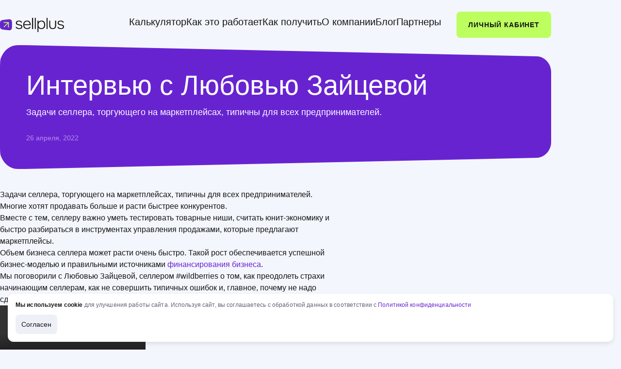

--- FILE ---
content_type: text/html; charset=UTF-8
request_url: https://sellplus.ru/blog/sellplus/intervyu-s-lyubovyu-zaytsevoy-sellerom-wildberries/
body_size: 8063
content:
<!DOCTYPE html><html><head><!-- Front-end by sborkaproject.com --><meta charset="utf-8" /><title>Ошибки селлеров Wildberries и как их избежать — опыт Любови Зайцевой</title><meta http-equiv="Content-Type" content="text/html; charset=UTF-8" /><meta name="robots" content="index, follow" /><meta name="keywords" content="Sellplus" /><meta name="description" content="Задачи селлера, торгующего на маркетплейсах, типичны для всех предпринимателей." /><script data-skip-moving="true">(function(w, d, n) {var cl = "bx-core";var ht = d.documentElement;var htc = ht ? ht.className : undefined;if (htc === undefined || htc.indexOf(cl) !== -1){return;}var ua = n.userAgent;if (/(iPad;)|(iPhone;)/i.test(ua)){cl += " bx-ios";}else if (/Windows/i.test(ua)){cl += ' bx-win';}else if (/Macintosh/i.test(ua)){cl += " bx-mac";}else if (/Linux/i.test(ua) && !/Android/i.test(ua)){cl += " bx-linux";}else if (/Android/i.test(ua)){cl += " bx-android";}cl += (/(ipad|iphone|android|mobile|touch)/i.test(ua) ? " bx-touch" : " bx-no-touch");cl += w.devicePixelRatio && w.devicePixelRatio >= 2? " bx-retina": " bx-no-retina";if (/AppleWebKit/.test(ua)){cl += " bx-chrome";}else if (/Opera/.test(ua)){cl += " bx-opera";}else if (/Firefox/.test(ua)){cl += " bx-firefox";}ht.className = htc ? htc + " " + cl : cl;})(window, document, navigator);</script><link href="/bitrix/js/ui/design-tokens/dist/ui.design-tokens.css?176588494526358" type="text/css"  rel="stylesheet" /><link href="/bitrix/js/ui/fonts/opensans/ui.font.opensans.css?17658727202555" type="text/css"  rel="stylesheet" /><link href="/bitrix/js/main/popup/dist/main.popup.bundle.css?176588511031694" type="text/css"  rel="stylesheet" /><link href="/bitrix/cache/css/s1/sellplus_new/page_a679fa71b8717c4ec6815c8a770283ed/page_a679fa71b8717c4ec6815c8a770283ed_v1.css?17658887894928" type="text/css"  rel="stylesheet" /><link href="/bitrix/cache/css/s1/sellplus_new/template_29072ea0514eedb14e4f0febe74a2d2c/template_29072ea0514eedb14e4f0febe74a2d2c_v1.css?176588538033997" type="text/css"  data-template-style="true" rel="stylesheet" /><meta name="viewport" content="width=device-width, initial-scale=1.0, maximum-scale=1.0, user-scalable=no" /><link rel="preload" href="/bitrix/templates/sellplus_new/assets/fonts/OnestBold.woff2" as="font" type="font/woff2" crossorigin><link rel="preload" href="/bitrix/templates/sellplus_new/assets/fonts/OnestMedium.woff2" as="font" type="font/woff2" crossorigin><link rel="preload" href="/bitrix/templates/sellplus_new/assets/fonts/OnestRegular.woff2" as="font" type="font/woff2" crossorigin><link rel="stylesheet" href="/bitrix/templates/sellplus_new/assets/css/styles.css?1a6505020a65549cfddde71586950a1d" /><link rel="stylesheet" href="/bitrix/templates/sellplus_new/assets/css/common.css?v=1" /><link rel="icon" href="/bitrix/templates/sellplus_new/assets/images/favicon.svg"><link rel="stylesheet" type="text/css" href="/bitrix/templates/sellplus_new/static_new/css/styles.css"><meta name="yandex-verification" content="0feae9de54f3df6e" /><meta name="format-detection" content="date=no"><meta name="format-detection" content="address=no"><meta name="format-detection" content="email=no"><meta name="format-detection" content="telephone=no" /><meta property="og:title" content="Ошибки селлеров Wildberries и как их избежать — опыт Любови Зайцевой"/><meta property="og:image" content="https://sellplus.ru/upload/share_img.jpg"/><meta name="yandex-verification" content="619ee8412aa16232" /><link rel="apple-touch-icon" sizes="57x57" href="/include/apple-icon-57x57.png"><link rel="apple-touch-icon" sizes="60x60" href="/include/apple-icon-60x60.png"><link rel="apple-touch-icon" sizes="72x72" href="/include/apple-icon-72x72.png"><link rel="apple-touch-icon" sizes="76x76" href="/include/apple-icon-76x76.png"><link rel="apple-touch-icon" sizes="114x114" href="/include/apple-icon-114x114.png"><link rel="apple-touch-icon" sizes="120x120" href="/include/apple-icon-120x120.png"><link rel="apple-touch-icon" sizes="144x144" href="/include/apple-icon-144x144.png"><link rel="apple-touch-icon" sizes="152x152" href="/ainclude/pple-icon-152x152.png"><link rel="apple-touch-icon" sizes="180x180" href="/include/apple-icon-180x180.png"><link rel="icon" type="image/png" sizes="192x192" href="/include/android-icon-192x192.png"><link rel="icon" type="image/png" sizes="32x32" href="/include/favicon-32x32.png"><link rel="icon" type="image/png" sizes="96x96" href="/include/favicon-96x96.png"><link rel="icon" type="image/png" sizes="16x16" href="/include/favicon-16x16.png"><link rel="icon" type="image/ico" sizes="120x120" href="/include/apple-icon-120x120.png"><link rel="icon" type="image/ico" sizes="32x32" href="/favicon-32x32.png"><link rel="icon" type="image/ico" sizes="16x16" href="/favicon-16x16.png"><link rel="shortcut icon" href="/favicon-16x16.png"><link rel="manifest" href="/include/manifest.json"><meta name="msapplication-TileColor" content="#ffffff"><meta name="msapplication-TileImage" content="/include/ms-icon-144x144.png"><meta name="theme-color" content="#ffffff"><link rel="stylesheet" type="text/css" href="/bitrix/templates/sellplus_new/static_timer/css/styles.css"><meta property="og:type" content="website" /><meta property="og:url" content="https://sellplus.ru/" /><meta property="og:image" content="https://sellplus.ru/sellplus.jpg"/><meta property="og:image:type" content="image/png"><meta property="og:image:width" content="1200"><meta property="og:image:height" content="630"><meta name="twitter:card" content="summary_large_image"><meta property="og:site_name" content="sellplus.ru"/><!-- UTM from  Transinfo --><script type="application/ld+json">
{
  "@context": "https://schema.org",
  "@type": "Organization",
  "name": "Sellplus",
  "url": "https://sellplus.ru/",
  "logo": "https://sellplus.ru/bitrix/templates/sellplus_new/assets/images/favicon.svg",
  "description": " Деньги для увеличения объёма продаж на Wildberries, Ozon, Яндекс.Маркете, Lamoda и др. Одобрение лимита до 100% закупки по SMS | 8 (800) 505-67-37 |Sellplus.ru",
  "telephone": " +7 800 505-91-66",
  "address": {
  "@type": "PostalAddress",
  "streetAddress": " ул. 2-я Брестская, д. 48",
  "addressLocality": "Москва",
  "addressCountry": "RU"
  },
  "sameAs": [
  "https://t.me/sellplus_ru",
  "https://vk.com/sell_plus",
  "https://dzen.ru/sellplus",
  "https://youtube.com/@sellplus_fin",
  "https://rutube.ru/channel/52042445"
  ]
}
</script></head><body class="body darken "><div id="panel"></div><div class="wrapper"><header class="header _main"><div class="container"><nav class="header__nav" data-burger-menu><a class="header__logo" href="/" aria-label="На главную"><svg class="header__logo-icon" width="176" height="40"><use xlink:href="#icon-sellplus-logo" /></svg></a><div class="header__menu-box"><ul class="header__menu menu"><li class="menu__item"><a class="menu__link _href" href="https://sellplus.ru/#calc">Калькулятор</a></li><li class="menu__item"><a class="menu__link _href" href="https://sellplus.ru/#how-this-work">Как это работает</a></li><li class="menu__item"><a class="menu__link _href" href="https://sellplus.ru/#how-get">Как получить</a></li><li class="menu__item"><a class="menu__link _href" href="https://sellplus.ru/#about">О компании</a></li><li class="menu__item"><a class="menu__link _href" href="https://sellplus.ru/#blog">Блог</a></li><li class="menu__item"><a class="menu__link _href " href="/partners/" >Партнеры</a></li><li class="menu__item _mobile"><a href="https://my.sellplus.ru/" target="_blank" class="button _primary header__btn-personal _mobile" type="button">
                                    Личный кабинет
                                </a></li></ul></div><a href="https://my.sellplus.ru/" target="_blank" class="button _primary header__btn-personal" type="button">
                        Личный кабинет
                    </a><button class="header__btn-menu" type="button" data-burger-menu-opener></button></nav></div></header><div class="container" style="  display: none"   ><nav class="breadcrumbs"><ol class="breadcrumbs__list" itemscope="" itemtype="https://schema.org/BreadcrumbList"><li class="breadcrumbs__item" itemprop="itemListElement" itemscope="" itemtype="https://schema.org/ListItem"><a href="/" class="breadcrumbs__link" itemprop="item"><span itemprop="name">Главная</span></a><span class="breadcrumbs__separator"><img src="data:image/svg+xml,%3csvg%20width='20'%20height='20'%20viewBox='0%200%2020%2020'%20fill='none'%20xmlns='http://www.w3.org/2000/svg'%3e%3cpath%20fill-rule='evenodd'%20clip-rule='evenodd'%20d='M6.899%2014.7688C6.58835%2014.4605%206.58835%2013.9606%206.899%2013.6523L10.579%2010L6.899%206.34772C6.58835%206.03941%206.58835%205.53954%206.899%205.23123C7.20964%204.92292%207.7133%204.92292%208.02394%205.23123L12.2664%209.44176C12.577%209.75007%2012.577%2010.2499%2012.2664%2010.5582L8.02394%2014.7688C7.7133%2015.0771%207.20964%2015.0771%206.899%2014.7688Z'%20fill='%2314004B'%20fill-opacity='0.5'/%3e%3c/svg%3e" alt="Стрелка"></span><meta itemprop="position" content="1" data-v-f125289a=""></li><li class="breadcrumbs__item" itemprop="itemListElement" itemscope="" itemtype="https://schema.org/ListItem"><a href="/blog/" class="breadcrumbs__link" itemprop="item"><span itemprop="name">Блог</span></a><span class="breadcrumbs__separator"><img src="data:image/svg+xml,%3csvg%20width='20'%20height='20'%20viewBox='0%200%2020%2020'%20fill='none'%20xmlns='http://www.w3.org/2000/svg'%3e%3cpath%20fill-rule='evenodd'%20clip-rule='evenodd'%20d='M6.899%2014.7688C6.58835%2014.4605%206.58835%2013.9606%206.899%2013.6523L10.579%2010L6.899%206.34772C6.58835%206.03941%206.58835%205.53954%206.899%205.23123C7.20964%204.92292%207.7133%204.92292%208.02394%205.23123L12.2664%209.44176C12.577%209.75007%2012.577%2010.2499%2012.2664%2010.5582L8.02394%2014.7688C7.7133%2015.0771%207.20964%2015.0771%206.899%2014.7688Z'%20fill='%2314004B'%20fill-opacity='0.5'/%3e%3c/svg%3e" alt="Стрелка"></span><meta itemprop="position" content="2" data-v-f125289a=""></li><li class="breadcrumbs__item" itemprop="itemListElement" itemscope="" itemtype="https://schema.org/ListItem"><div class="breadcrumbs__current" itemprop="item"><span itemprop="name">Полезное</span></div><meta itemprop="position" content="3"></li></ol></nav></div><section class="article-post"  itemscope itemtype="https://schema.org/Article"><meta name="datePublished dateModified" content="26-04-2022"><svg class="svgClipPath"><clipPath id="article-mob" clipPathUnits="objectBoundingBox"><path d="M1,1 C1,0.683,0.972,0.409,0.937,0.393 L0.111,0.018 C0.051,-0.01,0,0.445,0,1 H1"></path></clipPath></svg><svg class="svgClipPath"><clipPath id="article-tab" clipPathUnits="objectBoundingBox"><path d="M1,1 C1,0.686,0.979,0.418,0.953,0.407 L0.083,0.019 C0.063,0.01,0.053,0.005,0.045,0.031 C0.025,0.094,0.008,0.288,0.002,0.54 C0,0.64,0,0.764,0,1 H1"></path></clipPath></svg><svg class="svgClipPath"><clipPath id="article-desk" clipPathUnits="objectBoundingBox"><path d="M1,1 C1,0.697,0.988,0.435,0.974,0.429 L0.046,0.02 C0.034,0.015,0.029,0.013,0.024,0.042 C0.013,0.11,0.005,0.293,0.001,0.529 C0,0.633,0,0.761,0,1 H1"></path></clipPath></svg><svg class="svgClipPath"><clipPath id="clip-achievement" clipPathUnits="objectBoundingBox"><path d="M0,0.126 C0,0.085,0.026,0.051,0.059,0.049 L0.896,0.003 C0.953,-0.001,1,0.055,1,0.126 V0.879 C1,0.949,0.953,1,0.896,1 L0.059,0.956 C0.026,0.954,0,0.92,0,0.879 V0.126"></path></clipPath></svg><div class="container"><header class="article-post__header"><div class="article-post__top"></div><div class="article-post__body"><h1  itemprop="name headline">Интервью с Любовью Зайцевой</h1><p>Задачи селлера, торгующего на маркетплейсах, типичны для всех предпринимателей.</p><div class="article__info"><div class="article__data"><div class="article__date p3 c-lavender">26 апреля, 2022</div></div></div></div><div class="article-post__bottom"></div></header><div class="article-post__content"><div class="article-post__texts" itemprop="articleBody"><p>Задачи селлера, торгующего на маркетплейсах, типичны для всех предпринимателей. Многие хотят продавать больше и расти быстрее конкурентов.

<p>Вместе с тем, селлеру важно уметь тестировать товарные ниши, считать юнит-экономику и быстро разбираться в инструментах управления продажами, которые предлагают маркетплейсы.

<p>Объем бизнеса селлера может расти очень быстро. Такой рост обеспечивается успешной бизнес-моделью и правильными источниками <a href="https://sellplus.ru/" target="_blank" style="color: #6823D1;">финансирования бизнеса</a>.

<p>Мы поговорили с Любовью Зайцевой, селлером #wildberries о том, как преодолеть страхи начинающим селлерам, как не совершить типичных ошибок и, главное, почему не надо сдаваться, особенно, когда ты на старте. <br><p><video class="review__video video-2" controls="controls"><source src="/upload/iblock/25a/i5r4og2k4ro7cvrm9xouuj4r8bd18dx4.mp4" type="video/mp4"></video></div></div></div></section><footer class="footer"><div class="container _medium"><div class="footer__top"><div class="footer__item"><a class="footer__logo-box" href="/" aria-label="На главную"><svg class="footer__logo" width="176" height="40"><use xlink:href="#icon-footer-logo" /></svg></a><ul class="footer__social _mobile"><li class="footer__social-item"><a class="footer__social-link" href="https://t.me/sellplus_ru" target="_blank"><svg class="footer__social-icon" width="32" height="32" aria-label="Telegram"><use xlink:href="#icon-tg" /></svg></a></li><li class="footer__social-item"><a class="footer__social-link" href="https://vk.com/sell_plus" target="_blank"><svg class="footer__social-icon" width="32" height="32" aria-label="VK"><use xlink:href="#icon-vk" /></svg></a></li></ul><ul class="footer__texts _desktop"><li class="footer__text">OOO «РОВИ Факторинг Плюс»</li><li class="footer__text">ИНН 5010053018</li><li class="footer__text">Москва, ул. 2-я Брестская, д. 48</li></ul></div><div class="footer__item"><p class="footer__text _title">меню</p><ul class="footer__links"><li class="footer__links-item"><a class="footer__links-link _href" href="/#calc">Калькулятор</a></li><li class="footer__links-item"><a class="footer__links-link _href" href="/#how-this-work">Как это работает</a></li><li class="footer__links-item"><a class="footer__links-link _href" href="/#how-get">Как получить</a></li><li class="footer__links-item"><a class="footer__links-link _href" href="/#about">О компании</a></li><li class="footer__links-item"><a class="footer__links-link _href" href="/#blog">Блог</a></li><li class="footer__links-item"><a class="footer__links-link _href" href="https://sellplus.ru/partners/">Партнеры</a></li><li class="footer__links-item"><a class="footer__links-link _href" href="https://rowi.com/pravila/" target="_blank">Документы</a></li></ul><ul class="footer__texts _mobile"><li class="footer__text">OOO «РОВИ Факторинг Плюс»</li><li class="footer__text">ИНН 5010053018</li><li class="footer__text">Москва, ул. 2-я Брестская, д. 48</li></ul></div><div class="footer__item"><ul class="footer__social _desktop"><li class="footer__social-item"><a class="footer__social-link" href="https://t.me/sellplus_ru" target="_blank"><svg class="footer__social-icon" width="32" height="32" aria-label="Telegram"><use xlink:href="#icon-tg" /></svg></a></li><li class="footer__social-item"><a class="footer__social-link" href="https://vk.com/sell_plus" target="_blank"><svg class="footer__social-icon" width="32" height="32" aria-label="VK"><use xlink:href="#icon-vk" /></svg></a></li></ul><a class="footer__link-big h4" href="mailto:info@sellplus.ru">info@sellplus.ru</a><a class="footer__link-big h4" href="tel:+74954775716">+7 495 477-57-16</a><button class="footer__call-me h9" data-popup-opener="form-call">позвоните мне</button></div></div><div class="footer__bottom"><p class="footer__text"><a href="https://rowi.com/pravila/ROWI_Politika_Konfidencialnosti.pdf" target="_blank">Политика конфиденциальности</a></p><p class="footer__text">©️ 2025</p></div></div></footer><div class="popups" data-popups><div class="popups__popup" data-popup="form-call"><svg class="svgClipPath"><clipPath id="clip-form-call" clipPathUnits="objectBoundingBox"><path d="M1,0.14 C1,0.094,0.974,0.056,0.941,0.054 L0.105,0.002 C0.073,0,0.057,-0.001,0.045,0.005 C0.027,0.014,0.012,0.033,0.005,0.058 C0,0.075,0,0.097,0,0.14 V0.86 C0,0.904,0,0.926,0.005,0.943 C0.012,0.968,0.027,0.987,0.045,0.996 C0.057,1,0.073,1,0.105,0.999 L0.941,0.946 C0.974,0.944,1,0.906,1,0.86 V0.14"></path></clipPath></svg><div class="popup popup_call"><p class="popup__title h3">Мы вам перезвоним</p><p class="popup__text">Менеджер свяжется с&nbsp;вами в&nbsp;ближайшее время</p><form class="popup__form popup-callback__form"><div class="input-wrapper"><input class="input" type="text" placeholder="+7 ___ ___ __-__" name="phone" autocomplete="off" inputmode="tel"><span class="error-msg"><svg class="error-msg__icon" width="16" height="16"><use xlink:href="#icon-error-msg" /></svg><span>Поле заполнено неверно</span></span></div><button class="button _primary" type="submit">
                            Отправить
                        </button><p class="popup__text" style="margin-bottom: 0"><a href="https://rowi.com/pravila/ROWI_Politika_Konfidencialnosti.pdf" target="_blank">Политика конфиденциальности</a></p><button class="button _outline _white _big" type="button" data-popup-closer>
                            Закрыть
                        </button></form></div><div class="popup popup_call _successful"><svg class="questions-form__icon" width="56" height="56"><use xlink:href="#icon-successful" /></svg><p class="popup__title h3">Мы приняли заявку</p><p class="popup__text">Менеджер свяжется с&nbsp;вами в&nbsp;ближайшее время</p><button class="button _outline _white _big" type="button" data-popup-closer>
                        Закрыть
                    </button></div><button class="popups__close-button close-button" type="button" data-popup-closer><svg class="popups__close-icon"><use xlink:href="#icon-close" /></svg></button></div></div></div><div class="bot-dialog "><button class="bot-dialog__closer" type="button"><svg><use xlink:href="/bitrix/templates/sellplus_new/static/images/sprite/symbol/sprite2.svg#closer"></use></svg></button><span class="bot-dialog__icon"></span><b class="bot-dialog__title">Бот аналитики маркетплейсов</b><p class="bot-dialog__about">Посчитает unit-экономику, составит финотчет, проанализирует конкурентов, покажет рекламные ставки, составит SEO текст для карточки и др.</p><a class="bot-dialog__link" href="https://t.me/SellplusBot" target="_blank">Попробовать бот</a></div><div class="popup-policy"><p> <b>Мы используем cookie </b>для улучшения работы сайта. Используя сайт, вы соглашаетесь с&nbsp;обработкой данных в&nbsp;соответствии с <a href="/politika_knfd/" target="_blank">Политикой&nbsp;конфиденциальности</a></p><button type="submit" class="hide_cookies_popup">Согласен</button></div><div id="captcha-container"></div><script>if(!window.BX)window.BX={};if(!window.BX.message)window.BX.message=function(mess){if(typeof mess==='object'){for(let i in mess) {BX.message[i]=mess[i];} return true;}};</script><script>(window.BX||top.BX).message({"JS_CORE_LOADING":"Загрузка...","JS_CORE_NO_DATA":"- Нет данных -","JS_CORE_WINDOW_CLOSE":"Закрыть","JS_CORE_WINDOW_EXPAND":"Развернуть","JS_CORE_WINDOW_NARROW":"Свернуть в окно","JS_CORE_WINDOW_SAVE":"Сохранить","JS_CORE_WINDOW_CANCEL":"Отменить","JS_CORE_WINDOW_CONTINUE":"Продолжить","JS_CORE_H":"ч","JS_CORE_M":"м","JS_CORE_S":"с","JSADM_AI_HIDE_EXTRA":"Скрыть лишние","JSADM_AI_ALL_NOTIF":"Показать все","JSADM_AUTH_REQ":"Требуется авторизация!","JS_CORE_WINDOW_AUTH":"Войти","JS_CORE_IMAGE_FULL":"Полный размер"});</script><script src="/bitrix/js/main/core/core.js?1765885167511455"></script><script>BX.Runtime.registerExtension({"name":"main.core","namespace":"BX","loaded":true});</script><script>BX.setJSList(["\/bitrix\/js\/main\/core\/core_ajax.js","\/bitrix\/js\/main\/core\/core_promise.js","\/bitrix\/js\/main\/polyfill\/promise\/js\/promise.js","\/bitrix\/js\/main\/loadext\/loadext.js","\/bitrix\/js\/main\/loadext\/extension.js","\/bitrix\/js\/main\/polyfill\/promise\/js\/promise.js","\/bitrix\/js\/main\/polyfill\/find\/js\/find.js","\/bitrix\/js\/main\/polyfill\/includes\/js\/includes.js","\/bitrix\/js\/main\/polyfill\/matches\/js\/matches.js","\/bitrix\/js\/ui\/polyfill\/closest\/js\/closest.js","\/bitrix\/js\/main\/polyfill\/fill\/main.polyfill.fill.js","\/bitrix\/js\/main\/polyfill\/find\/js\/find.js","\/bitrix\/js\/main\/polyfill\/matches\/js\/matches.js","\/bitrix\/js\/main\/polyfill\/core\/dist\/polyfill.bundle.js","\/bitrix\/js\/main\/core\/core.js","\/bitrix\/js\/main\/polyfill\/intersectionobserver\/js\/intersectionobserver.js","\/bitrix\/js\/main\/lazyload\/dist\/lazyload.bundle.js","\/bitrix\/js\/main\/polyfill\/core\/dist\/polyfill.bundle.js","\/bitrix\/js\/main\/parambag\/dist\/parambag.bundle.js"]);
</script><script>BX.Runtime.registerExtension({"name":"ui.design-tokens","namespace":"window","loaded":true});</script><script>BX.Runtime.registerExtension({"name":"ui.fonts.opensans","namespace":"window","loaded":true});</script><script>BX.Runtime.registerExtension({"name":"main.popup","namespace":"BX.Main","loaded":true});</script><script>BX.Runtime.registerExtension({"name":"popup","namespace":"window","loaded":true});</script><script>(window.BX||top.BX).message({"LANGUAGE_ID":"ru","FORMAT_DATE":"DD.MM.YYYY","FORMAT_DATETIME":"DD.MM.YYYY HH:MI:SS","COOKIE_PREFIX":"BITRIX_SM","SERVER_TZ_OFFSET":"10800","UTF_MODE":"Y","SITE_ID":"s1","SITE_DIR":"\/","USER_ID":"","SERVER_TIME":1766993425,"USER_TZ_OFFSET":0,"USER_TZ_AUTO":"Y","bitrix_sessid":"bfd25c26d5bb770eb141bd6dcaa8fa7f"});</script><script src="/bitrix/js/main/popup/dist/main.popup.bundle.js?1765885171119952"></script><script>BX.setCSSList(["\/bitrix\/templates\/sellplus_new\/components\/bitrix\/catalog\/blog\/style.css","\/bitrix\/templates\/sellplus_new\/components\/bitrix\/catalog.element\/.default\/style.css","\/bitrix\/templates\/sellplus_new\/template_styles.css"]);</script><script type="text/javascript">!function(){function e(e){return r.indexOf(e)>-1}function o(e){return a.indexOf(e)>-1}function n(e){return s.indexOf(e)>-1}var i=[],t=navigator,r=t.platform.toLowerCase(),a=t.userAgent.toLowerCase(),s=t.appName.toLowerCase(),d=document.documentElement,c=(localStorage,o("iphone")||o("ipod")||o("ipad")||o("android")||o("iemobile")||o("blackberry")||o("bada")?"_mobile":"_desktop");i.push(c);var m="";o("ipad")||o("iphone")||o("ipod")?m="_ios":o("android")?m="_android":e("win")?m="_win":e("mac")?m="_mac":e("linux")&&(m="_linux"),i.push(m);var u="";o("firefox")?u="_ff":o("opr")?u="_opera":o("yabrowser")?u="_yandex":o("edge")?u="_edge":o("trident")||n("explorer")||n("msie")?u="_ie":o("safari")&&!o("chrome")?u="_safari":o("chrome")&&(u="_chrome"),i.push(u),window.environmentObject={platform:c,os:m,browser:u,isLocal:0==window.location.href.indexOf("http://localhost:")},d.className+=" "+i.join(" ");var l=new XMLHttpRequest;l.open("GET","/bitrix/templates/sellplus_new/assets/svg/sprite.svg",!0),l.overrideMimeType("image/svg+xml"),l.onreadystatechange=function(){function e(){if(document.body){var o=document.querySelector(".invisible-container");o||(o=document.createElement("div"),o.className="invisible-container",document.body.insertBefore(o,document.body.firstChild)),o.appendChild(l.responseXML.documentElement)}else setTimeout(e,16)}l.readyState===XMLHttpRequest.DONE&&200===l.status&&e()},l.send("")}();</script><script src="https://smartcaptcha.yandexcloud.net/captcha.js?render=onload&onload=onloadFunction" defer></script><script>
t_onReady(function () {
    var search = "?" + window.location.search.split("&").filter(function(val) {
        var value = val.replace(/\?/, '');
        return value.indexOf("s_") === -1 && value.indexOf("tfc_") === -1;
    }).join("&").replace(/\?/, "");
    
    if (search !== "?") {
        var aLinks = document.querySelectorAll('a');
        var arrayLinks = Array.from(aLinks);
        arrayLinks.forEach(function (el) {
            var href = el.getAttribute("href");
            if (href && href.indexOf(".") > -1 && href.indexOf("#") === -1) {
                if (href.indexOf("?") === -1) {
                    el.setAttribute("href", href + search);
                } else {
                    el.setAttribute("href", href + search.replace("?", "&"));
                }
            }
        });
    }

});
</script><script src="/bitrix/templates/sellplus_new/assets/js/bundle.js?b206cfdd6803b023112e6b89045496a9"></script><script src="/bitrix/templates/sellplus_new/assets/js/jquery.min.js"></script><script src="/bitrix/templates/sellplus_new/script.js?1b206cfdd6803b023112e6b89045496a9"></script></body></html>

--- FILE ---
content_type: text/css
request_url: https://sellplus.ru/bitrix/cache/css/s1/sellplus_new/page_a679fa71b8717c4ec6815c8a770283ed/page_a679fa71b8717c4ec6815c8a770283ed_v1.css?17658887894928
body_size: 1456
content:


/* Start:/bitrix/templates/sellplus_new/components/bitrix/catalog/blog/style.css?17455695961122*/
.grid{}
.grid .bx_content_section{
	margin-bottom: 15px;
}
.grid .bx_sidebar{
	margin-bottom: 15px;
}

/* grid2x1 */
.grid2x1{}
.grid2x1 .bx_content_section{
	float: left;
	width: 66%;
	margin-bottom: 15px;
}
.grid2x1 .bx_sidebar{
	float: right;
	width: 33%;
	margin-bottom: 15px;
	padding-left: 5%;
	-webkit-box-sizing:border-box;
	-moz-box-sizing:border-box;
	box-sizing:border-box;
}
@media (max-width:960px){
	.grid2x1 .bx_sidebar{
		padding-left: 4%;
	}
}
@media (max-width:640px) {
	.grid2x1 .bx_content_section,
	.grid2x1 .bx_sidebar{
		width: 100%;
		float: none;
	}
	.grid2x1 .bx_sidebar{
		padding-left: 3%;
	}
}
@media (max-width:479px){
	.grid2x1 .bx_sidebar{
		padding-left: 1%;
	}

}

.catalog-block-header{
	font-size:14px;
	font-weight: bold;
	text-align: left;
	margin:5px 0;
	padding:5px 15px;
	border-bottom: 2px solid #d9dee6;
	color: #000;
}

body.bx-theme-blue .catalog-block-header{border-color:#006cc0;}
body.bx-theme-green .catalog-block-header{border-color:#63aa28;}
body.bx-theme-red .catalog-block-header{border-color:#da3737;}
body.bx-theme-yellow .catalog-block-header{border-color:#f4b236;}

/* End */


/* Start:/bitrix/templates/sellplus_new/components/bitrix/catalog.element/.default/style.css?17630255163374*/
@font-face {
  font-family: 'Aeonikpro';
  src: url('/local/templates/mishSellplus/css/../fonts/AeonikPro-Regular.otf') format('opentype');
  font-weight: 400;
  font-style: normal;
  font-display: swap;
}
@font-face {
  font-family: 'Aeonikpro';
  src: url('/local/templates/mishSellplus/css/../fonts/AeonikPro-Bold.otf') format('opentype');
  font-weight: 700;
  font-style: normal;
  font-display: swap;
}
@font-face {
  font-family: 'Aeonikpro';
  src: url('/local/templates/mishSellplus/css/../fonts/AeonikPro-Medium.otf') format('opentype');
  font-weight: 500;
  font-style: normal;
  font-display: swap;
}


.breadcrumbs__list{
	display: flex;
	flex-wrap: wrap;
	align-items: center;
	width: 100%
}

.breadcrumbs{
	width: 100%;
	margin-bottom: 3.5rem;
}

.breadcrumbs__item{
	display: flex;
	align-items: center;
	gap:8px;
}

.breadcrumbs a{
	position: relative;
}

.breadcrumbs a:hover{
	color: #6823d1;
}

.breadcrumbs a::before {
    opacity: 0;
    content: "";
    position: absolute;
    bottom: -.125rem;
    left: 0;
    width: 100%;
    height: 1px;
    background: #6823d1;
    transition: .4s linear;
}

.breadcrumbs a:hover::before{
    opacity: 1;
    transition: .4s linear;
}

.block-faq--one {
    background-color: #f1f3f8;
    border-radius: 2em;
    width: 100%;
    padding: 2em;
    margin-top: 124px;
    font-family: Aeonikpro, sans-serif;
        font-feature-settings: 'dlig' on, 'ss02' on;
}

.block-drop {
    grid-column-gap: .5em;
    grid-row-gap: .5em;
    border-radius: 1em;
    grid-template-rows: auto;
    grid-template-columns: 1fr;
    grid-auto-columns: 1fr;
    width: 100%;
    margin-top: 3em;
    display: grid;
}

.block-drop--group-button {
    background-color: #fff;
    cursor: pointer;
    border-radius: 1em;
    overflow: clip;
}

.block-drop--button {
    justify-content: space-between;
    align-items: center;
    padding: 1.875em 1em 1.875em 2em;
    display: flex;
}

.heading--drop {
    font-size: 1.4em;
        margin-top: 0;
    margin-bottom: 0;

    font-weight: 500;
    line-height: 1.1;
}

.icon-drop {
    flex-direction: column;
    justify-content: center;
    align-items: center;
    width: 2rem;
    height: 2rem;
    display: flex;
    transition-duration: 0.5s;
    transition-property:  height;
}

.block-drop--pane {
    padding-left: 2em;
    padding-right: 2em;
    font-size: 1em;
    overflow: hidden;
    width: 100%;
    height: 0px;
    display: none;
}

.block-drop--group-button.active .block-drop--pane{
	display: block!important;
	height: auto!important;
}

.rich-pane {
    font-size: 1em;
}

.rich-pane p {
    margin-top: 1em!important;
    margin-bottom: 1em!important;
    font-size: 1em!important;
}

.rich-pane ol {
    margin-top: 1em;
    margin-bottom: 1em;
    padding-left: 1em;
    list-style-type: decimal;
    overflow: visible;
    font-size: inherit;
}

.rich-pane ul{
	margin-top: 0;
    margin-bottom: 1em;
    padding-left: 1em;
    list-style-type: disc;
    font-size: inherit;
}

.rich-pane li {
    line-height: 1.5;
    display: list-item;
    unicode-bidi: isolate;
    font-size: inherit;
}
.rich-pane li {
    margin-bottom: .3em;
    font-weight: 400;
}

.rich-pane a {
    color: #6823D1;
    text-decoration: none;
}

.heading--card-faq{
	margin-top: 0;
    margin-bottom: 0;
    font-size: 2.8125em;
    font-weight: 500;
    line-height: 1.1;
}

/* End */
/* /bitrix/templates/sellplus_new/components/bitrix/catalog/blog/style.css?17455695961122 */
/* /bitrix/templates/sellplus_new/components/bitrix/catalog.element/.default/style.css?17630255163374 */


--- FILE ---
content_type: text/css
request_url: https://sellplus.ru/bitrix/cache/css/s1/sellplus_new/template_29072ea0514eedb14e4f0febe74a2d2c/template_29072ea0514eedb14e4f0febe74a2d2c_v1.css?176588538033997
body_size: 5443
content:


/* Start:/bitrix/templates/sellplus_new/template_styles.css?174556955333771*/
.help__slide img {
	border-radius: 50%;
}
.article-post__texts img, .article-post__texts picture:not(.article-post-achievement__img) {
	height: auto;
}
.article-post__texts video {
	max-width: 100%;
}
.questions-form__icon {
	margin-left: auto;
	margin-right: auto;
}
body .financing-item__dialog._pink .financing-item__dialog-bubble, body .financing-item__dialog-bubble {
  background: #965AEF;
}
/*.financing-item:nth-child(2n) {
  background: url("/bitrix/templates/sellplus_new/assets/images/Back.png") center center no-repeat;
  background-size: 100%;
}*/

.questions-form__form #phone {
  font-size: 20px;
}
body .steps__header {
  display: flex;
  align-items: flex-start;
  gap: 20px;
}
body .steps__title.h2 {
  width: 400px;
  max-width: 100%;
    flex-shrink: 0;
}
body .steps__text.p1 {
  max-width: 590px;
  font-size: 20px;
}
body .footer__bottom {
  display: flex;
}
body .financing-item__dialog-bubble {
  max-width: 356px;
}
body .financing-item__dialog {
  justify-content: flex-start;
}
body .financing-item__dialog.pink {
  justify-content: flex-end;
}


  body .article__info {
    order: 0;
  } 
@media screen and (max-width: 1168px) {
}
@media screen and (max-width: 1024px) {
  body .steps__text.p1 {
    font-size: 18px;
  }
}
@media (max-width: 600px) {
  body .financing-item__dialog-text {
    font-size: 10px;
  }
  body .steps__header {
    gap: 12px;
  }
  body .financing-item__dialog-bubble {
    max-width: 60%;
  }
  .questions-form__form #phone {
    font-size: 16px;
  }
  body .rowi-card {
    pointer-events: initial;
  }
}


.reg {
  width: 100%;
  display: flex;
  flex-direction: column;
  justify-content: flex-start;
  align-items: flex-start;
  padding: 1rem 1rem;
  background-color: #fdfcff;
  margin-bottom: 8.0625rem; }
  .reg__head {
    width: 100%;
    display: flex;
    flex-direction: column;
    justify-content: flex-start;
    align-items: flex-start;
    margin-bottom: 2.5rem; }
  .reg__return {
    padding: 0.9375rem 1rem 0.9375rem 2rem;
    margin-bottom: 1.5rem;
    font-family: "Cera", sans-serif;
    font-size: 0.875rem;
    line-height: 0.875rem;
    font-weight: 400;
    color: #838383;
    letter-spacing: 0.4px;
    text-transform: uppercase;
    text-decoration: none;
    transition: 0.3s cubic-bezier(0.33, 0, 0.25, 1);
    position: relative; }
    .reg__return::after {
      position: absolute;
      content: '';
      width: 1.5rem;
      height: 1.5rem;
      background-image: url("data:image/svg+xml,%3Csvg width='24' height='24' viewBox='0 0 24 24' fill='none' xmlns='http://www.w3.org/2000/svg'%3E%3Cpath fill-rule='evenodd' clip-rule='evenodd' d='M14.5303 7.46967C14.8232 7.76256 14.8232 8.23744 14.5303 8.53033L11.0607 12L14.5303 15.4697C14.8232 15.7626 14.8232 16.2374 14.5303 16.5303C14.2374 16.8232 13.7626 16.8232 13.4697 16.5303L9.46967 12.5303C9.17678 12.2374 9.17678 11.7626 9.46967 11.4697L13.4697 7.46967C13.7626 7.17678 14.2374 7.17678 14.5303 7.46967Z' fill='%23838383'/%3E%3C/svg%3E");
      background-position: 50% 50%;
      background-repeat: no-repeat;
      background-size: contain;
      left: 0;
      top: 50%;
      transform: translateY(-50%);
      transition: 0.3s cubic-bezier(0.33, 0, 0.25, 1); }
    .reg__return:active {
      color: #8858CE;
      transition: 0.3s cubic-bezier(0.33, 0, 0.25, 1); }
      .reg__return:active::after {
        background-image: url("data:image/svg+xml,%3Csvg width='24' height='24' viewBox='0 0 24 24' fill='none' xmlns='http://www.w3.org/2000/svg'%3E%3Cpath fill-rule='evenodd' clip-rule='evenodd' d='M14.5303 7.46967C14.8232 7.76256 14.8232 8.23744 14.5303 8.53033L11.0607 12L14.5303 15.4697C14.8232 15.7626 14.8232 16.2374 14.5303 16.5303C14.2374 16.8232 13.7626 16.8232 13.4697 16.5303L9.46967 12.5303C9.17678 12.2374 9.17678 11.7626 9.46967 11.4697L13.4697 7.46967C13.7626 7.17678 14.2374 7.17678 14.5303 7.46967Z' fill='%238858CE'/%3E%3C/svg%3E");
        transition: 0.3s cubic-bezier(0.33, 0, 0.25, 1); }
  .reg__stage {
    font-family: "Cera", sans-serif;
    font-size: 0.75rem;
    line-height: 1.0625rem;
    font-weight: 400;
    color: #b5b5b5;
    letter-spacing: 0.2px;
    margin-bottom: 0.5rem; }
  .reg__title {
    font-family: "Cera", sans-serif;
    font-size: 2rem;
    line-height: 2.375rem;
    font-weight: 300;
    color: #313131; }
  .reg__form {
    width: 100%;
    display: flex;
    flex-direction: column;
    justify-content: flex-start;
    align-items: center; }
    .reg__form.noExp .reg__step--first .reg__block:last-of-type {
      display: none; }
    .reg__form.noExpCheckout .reg__step--first {
      display: none; }
    .reg__form.noExpCheckout .reg__step--second {
      display: flex; }
    .reg__form.hasExp .reg__step--first .reg__block:last-of-type {
      display: flex; }
    .reg__form.hasExp .reg__step--first .reg__list {
      margin-bottom: 2.5rem; }
    .reg__form.hasExpCheckout .reg__step--first {
      display: none; }
    .reg__form.hasExpCheckout .reg__step--second {
      display: flex; }
  .reg__step {
    width: 100%;
    display: flex;
    flex-direction: column;
    justify-content: flex-start;
    align-items: center;
    gap: 2.5rem; }
    .reg__step--second {
      display: none; }
  .reg__block {
    width: 100%;
    display: flex;
    flex-direction: column;
    justify-content: flex-start;
    align-items: flex-start; }
  .reg__name {
    font-family: "Cera", sans-serif;
    font-size: 0.875rem;
    line-height: 1.25rem;
    font-weight: 400;
    color: #838383;
    letter-spacing: 0.4px;
    margin-bottom: 0.5rem; }
  .reg__list {
    width: 100%;
    display: flex;
    flex-direction: column;
    justify-content: flex-start;
    align-items: flex-start;
    gap: 0.5rem; }
    .reg__list--checkout {
      margin-bottom: 2.5rem; }
  .reg__item {
    width: 100%;
    display: flex;
    flex-direction: column;
    justify-content: flex-start;
    align-items: flex-start;
    position: relative; }
  .reg .select_inn_wrap {
    width: 100%;
    display: flex;
    flex-direction: column;
    justify-content: flex-start;
    align-items: flex-start; }
  .reg .select_inn {
    width: 100%;
    height: auto;
    position: absolute;
    top: 3.25rem;
    left: 0;
    z-index: 2;
    background-color: #fff;
    border: 1px solid #F3F3F3;
    box-shadow: 2px 4px 8px rgba(49, 49, 49, 0.02);
    border-radius: 1.25rem;
    max-height: 462px;
    padding: 1.5rem 0;
    overflow: hidden;
    display: none; }
    .reg .select_inn.active {
      display: block; }
    .reg .select_inn_list {
      width: 100%;
      max-height: 462px;
      -ms-overflow-style: none;
      /* IE and Edge */
      scrollbar-width: none;
      /* Firefox */ }
      .reg .select_inn_list::-webkit-scrollbar {
        display: none; }
      .reg .select_inn_list .simplebar-track.simplebar-vertical {
        height: calc(100% - 48px);
        background-color: #FAFAFA;
        border-radius: 8px;
        width: 10px;
        overflow: visible; }
      .reg .select_inn_list .simplebar-track.simplebar-vertical .simplebar-scrollbar {
        width: 8px;
        top: -1px;
        left: 1px;
        background-color: #F0F0F0;
        border-radius: 4px;
        opacity: 0.8; }
        .reg .select_inn_list .simplebar-track.simplebar-vertical .simplebar-scrollbar::before {
          display: none; }
    .reg .select_inn_str {
      width: 100%;
      display: flex;
      flex-direction: column;
      justify-content: center;
      align-items: flex-start;
      padding: 1rem 2.5rem;
      cursor: pointer;
      outline: none;
      transition: 0.3s cubic-bezier(0.33, 0, 0.25, 1); }
      .reg .select_inn_str:hover {
        background-color: #F9F5FE;
        transition: 0.3s cubic-bezier(0.33, 0, 0.25, 1); }
  .reg .select_inn_str_name {
    font-family: "Cera", sans-serif;
    font-size: 0.875rem;
    line-height: 1.25rem;
    font-weight: 400;
    color: #313131;
    letter-spacing: 0.4px; }
  .reg .select_inn_str_info {
    font-family: "Cera", sans-serif;
    font-size: 0.75rem;
    line-height: 1.0625rem;
    font-weight: 400;
    color: #838383;
    letter-spacing: 0.2px; }
  .reg .select_kpp_str_info,
  .reg .select_ogrn_str_info {
    display: none; }
  .reg__label {
    font-family: "Cera", sans-serif;
    font-size: 0.875rem;
    line-height: 1.25rem;
    font-weight: 400;
    color: #313131;
    letter-spacing: 0.4px;
    padding: 0.75rem 0; }
  .reg__radio {
    display: none; }
  .reg__radio + label {
    display: inline-block;
    vertical-align: middle;
    cursor: pointer;
    position: relative;
    padding-left: 2.5rem; }
  .reg__radio + label::before {
    position: absolute;
    content: "";
    display: block;
    width: 1.5rem;
    height: 1.5rem;
    background-color: #fff;
    border: 0.125rem solid #b5b5b5;
    border-radius: 0.75rem;
    top: 50%;
    transform: translateY(-50%);
    left: 0; }
  .reg__radio:checked + label::after {
    position: absolute;
    content: "";
    display: block;
    width: 1.5rem;
    height: 1.5rem;
    background-image: url("data:image/svg+xml,%3Csvg width='8' height='8' viewBox='0 0 8 8' fill='none' xmlns='http://www.w3.org/2000/svg'%3E%3Crect width='8' height='8' rx='4' fill='%23985FEC'/%3E%3C/svg%3E");
    background-size: 12px 12px;
    background-position: 50% 50%;
    background-repeat: no-repeat;
    border: 0.125rem solid #985FEC;
    border-radius: 0.75rem;
    top: 50%;
    transform: translateY(-50%);
    left: 0; }
  .reg__proceed {
    width: 100%;
    display: flex;
    flex-direction: column;
    justify-content: center;
    align-items: center;
    font-family: "Cera", sans-serif;
    font-size: 0.875rem;
    line-height: 0.875rem;
    font-weight: 400;
    color: #fff;
    text-transform: uppercase;
    padding: 1rem 0;
    background-color: #985FEC;
    border-radius: 2rem;
    transition: 0.3s cubic-bezier(0.33, 0, 0.25, 1);
    border: none;
    cursor: pointer;
    outline: none; }
    .reg__proceed:active {
      background-color: #8858CE;
      transition: 0.3s cubic-bezier(0.33, 0, 0.25, 1); }
  .reg__input {
    width: 100%;
    font-family: "Cera", sans-serif;
    font-size: 0.875rem;
    line-height: 1.25rem;
    font-weight: 500;
    color: #313131;
    letter-spacing: 0.4px;
    background-color: #fff;
    border: 0.0625rem solid #d2d2d2;
    border-radius: 2rem;
    padding: 0.75rem 2.375rem;
    cursor: text;
    outline: none;
    position: relative;
    -moz-appearance: textfield;
    transition: 0.3s cubic-bezier(0.33, 0, 0.25, 1); }
    .reg__input::-webkit-outer-spin-button, .reg__input::-webkit-inner-spin-button {
      -webkit-appearance: none;
      margin: 0; }
    .reg__input:active {
      border-color: #985FEC;
      transition: 0.3s cubic-bezier(0.33, 0, 0.25, 1); }
    .reg__input.invalid {
      border-color: #E74751;
      transition: 0.3s cubic-bezier(0.33, 0, 0.25, 1); }
      .reg__input.invalid + .reg__error {
        display: block; }
  .reg__error {
    font-family: "Cera", sans-serif;
    font-size: 0.75rem;
    line-height: 1.0625rem;
    font-weight: 500;
    color: #E74751;
    margin-top: 0.125rem;
    padding-left: 2.5rem;
    display: none; }
  .reg__submit {
    width: 100%;
    display: flex;
    flex-direction: column;
    justify-content: center;
    align-items: center;
    font-family: "Cera", sans-serif;
    font-size: 0.875rem;
    line-height: 0.875rem;
    font-weight: 400;
    color: #fff;
    text-transform: uppercase;
    padding: 1rem 0;
    margin-bottom: 1.5rem;
    background-color: #985FEC;
    border-radius: 2rem;
    transition: 0.3s cubic-bezier(0.33, 0, 0.25, 1);
    border: none;
    cursor: pointer;
    outline: none; }
    .reg__submit:active {
      background-color: #8858CE;
      transition: 0.3s cubic-bezier(0.33, 0, 0.25, 1); }
  .reg__agree {
    max-width: 100%;
    font-family: "Cera", sans-serif;
    font-size: 0.75rem;
    line-height: 1.0625rem;
    font-weight: 400;
    color: #838383;
    text-align: left; }
    .reg__agree a {
      color: #985FEC;
      text-decoration: none; }

@media screen and (min-width: 768px) {
  .reg {
    width: 100%;
    align-items: center;
    padding: 1rem 3rem; }
    .reg__head {
      max-width: 33.125rem; }
    .reg__return {
      padding: 0.875rem 1rem 0.875rem 2rem;
      margin-bottom: 2.5rem;
      font-size: 1rem;
      line-height: 1rem;
      align-self: flex-start; }
    .reg__stage {
      font-size: 0.875rem;
      line-height: 1.25rem;
      letter-spacing: 0;
      margin-bottom: 1rem; }
    .reg__title {
      font-size: 2.25rem;
      line-height: 2.6875rem; }
    .reg__form {
      max-width: 33.125rem; }
    .reg__name {
      font-size: 1.25rem;
      line-height: 1.5rem;
      margin-bottom: 1.5rem; }
    .reg__list {
      max-width: 27.5rem;
      display: grid;
      grid-template-columns: 1fr 1fr;
      grid-column-gap: 5rem;
      grid-row-gap: 0.5rem; }
      .reg__list--checkout {
        max-width: 100%;
        display: flex;
        gap: 1rem; }
    .reg .select_inn {
      top: 3.125rem;
      border-radius: 1.25rem;
      max-height: 496px;
      padding: 2.5rem 0; }
      .reg .select_inn_list {
        max-height: 496px; }
        .reg .select_inn_list .simplebar-track.simplebar-vertical {
          height: calc(100% - 80px); }
      .reg .select_inn_str {
        flex-direction: row;
        justify-content: flex-start;
        align-items: center; }
    .reg .select_inn_str_name {
      font-size: 1rem;
      line-height: 1.5rem;
      letter-spacing: 0.4px;
      margin-right: 1.25rem;
      position: relative; }
      .reg .select_inn_str_name::after {
        position: absolute;
        content: '';
        width: 1px;
        height: 24px;
        background-color: #838383;
        right: -10px;
        top: 50%;
        transform: translateY(-50%); }
    .reg .select_inn_str_info {
      font-size: 1rem;
      line-height: 1.5rem;
      letter-spacing: 0.2px; }
    .reg__label {
      font-size: 1rem;
      line-height: 1.5rem;
      letter-spacing: 0.2px;
      padding: 0.625rem 0;
      white-space: nowrap; }
    .reg__proceed {
      font-size: 1rem;
      line-height: 1rem;
      padding: 1.25rem 0; }
    .reg__input {
      width: 100%;
      font-size: 1rem;
      line-height: 1.5rem;
      letter-spacing: 0.2px;
      padding: 0.75rem 2.25rem; }
    .reg__error {
      font-size: 0.875rem;
      line-height: 1.25rem; }
    .reg__submit {
      font-size: 1rem;
      line-height: 1rem;
      padding: 1.25rem 0;
      margin-bottom: 1rem; }
    .reg__agree {
      font-size: 0.875rem;
      line-height: 1.25rem; } }

@media screen and (min-width: 1024px) {
  .reg {
    padding: 6rem 7.5rem 0 7.5rem; } }

@media screen and (min-width: 1440px) {
  .reg {
    padding-top: 7.25rem; } }

@media screen and (min-width: 1920px) {
  .reg {
    --width: calc(100% - 1536px);
    padding-left: calc(var(--width) / 2);
    padding-right: calc(var(--width) / 2);
    margin-bottom: 11.6875rem; } }

    
.reaction {
  width: 100%;
  display: -webkit-box;
  display: -ms-flexbox;
  display: flex;
  -webkit-box-orient: vertical;
  -webkit-box-direction: normal;
  -ms-flex-direction: column;
  flex-direction: column;
  -webkit-box-pack: start;
  -ms-flex-pack: start;
  justify-content: flex-start;
  -webkit-box-align: center;
  -ms-flex-align: center;
  align-items: center;
  padding: 11.5rem 1rem 0 1rem;
  position: relative; }
  .reaction::before {
    position: absolute;
    content: '';
    width: 10rem;
    height: 10rem;
    background-position: 50% 50%;
    background-repeat: no-repeat;
    background-size: contain;
    background-image: url("data:image/svg+xml,%3Csvg width='161' height='160' viewBox='0 0 161 160' fill='none' xmlns='http://www.w3.org/2000/svg'%3E%3Cpath d='M36 89.375L68.5437 123.142C68.9318 123.545 69.5745 123.551 69.9703 123.156L142 51.25' stroke='url(%23paint0_linear_106_1624)' stroke-width='16' stroke-linecap='round' stroke-linejoin='round'/%3E%3Cpath d='M26 89.375L58.5437 123.142C58.9318 123.545 59.5745 123.551 59.9703 123.156L132 51.25' stroke='%2375EBE3' stroke-width='16' stroke-linecap='round' stroke-linejoin='round'/%3E%3Cdefs%3E%3ClinearGradient id='paint0_linear_106_1624' x1='36' y1='51.25' x2='146.379' y2='58.6611' gradientUnits='userSpaceOnUse'%3E%3Cstop stop-color='%23E747AF'/%3E%3Cstop offset='0.5625' stop-color='%23985FEC'/%3E%3Cstop offset='1' stop-color='%237489F8'/%3E%3C/linearGradient%3E%3C/defs%3E%3C/svg%3E");
    top: 2.5rem;
    left: 50%;
    -webkit-transform: translateX(-50%);
    -ms-transform: translateX(-50%);
    transform: translateX(-50%); }
  .reaction--noExp .reaction__title--hasExp,
  .reaction--noExp .reaction__description--hasExp,
  .reaction--noExp .js-cabinet {
    display: none; }
  .reaction--hasExp .reaction__title--noExp,
  .reaction--hasExp .reaction__description--noExp,
  .reaction--hasExp .js-main {
    display: none; }
  .reaction__title {
    font-family: "Cera", sans-serif;
    font-size: 1.75rem;
    line-height: 2.0625rem;
    font-weight: 700;
    color: #313131;
    text-align: center;
    margin-bottom: 1.5rem; }
  .reaction__description {
    font-family: "Cera", sans-serif;
    font-size: 0.875rem;
    line-height: 1.25rem;
    font-weight: 400;
    color: #313131;
    text-align: center;
    letter-spacing: 0.4px;
    margin-bottom: 2.5rem;
    max-width: 100%; }
  .reaction__link {
    width: calc(100% - 2rem);
    display: -webkit-box;
    display: -ms-flexbox;
    display: flex;
    -webkit-box-orient: vertical;
    -webkit-box-direction: normal;
    -ms-flex-direction: column;
    flex-direction: column;
    -webkit-box-pack: center;
    -ms-flex-pack: center;
    justify-content: center;
    -webkit-box-align: center;
    -ms-flex-align: center;
    align-items: center;
    font-family: "Cera", sans-serif;
    font-size: 0.875rem;
    line-height: 0.875rem;
    font-weight: 700;
    color: #fff;
    text-transform: uppercase;
    text-decoration: none;
    letter-spacing: 0.4px;
    padding: 1.5rem 0;
    margin-bottom: 4rem;
    background: -webkit-gradient(linear, left top, right top, from(#E747AF), color-stop(12.625%, #985FEC), color-stop(25.625%, #7489F8), to(#8858CE));
    background: -o-linear-gradient(left, #E747AF 0%, #985FEC 12.625%, #7489F8 25.625%, #8858CE 100%);
    background: linear-gradient(90deg, #E747AF 0%, #985FEC 12.625%, #7489F8 25.625%, #8858CE 100%);
    background-size: 320%;
    background-repeat: repeat-x;
    border-radius: 5.375rem;
    -webkit-transition: 0.35s cubic-bezier(0.33, 0, 0.25, 1);
    -o-transition: 0.35s cubic-bezier(0.33, 0, 0.25, 1);
    transition: 0.35s cubic-bezier(0.33, 0, 0.25, 1); }
    .reaction__link:active {
      -webkit-transition: 0.35s cubic-bezier(0.33, 0, 0.25, 1);
      -o-transition: 0.35s cubic-bezier(0.33, 0, 0.25, 1);
      transition: 0.35s cubic-bezier(0.33, 0, 0.25, 1);
      background-position: 100%; }

@media screen and (min-width: 768px) {
  .reaction {
    margin-left: auto;
    margin-right: auto;
    max-width: 33.125rem;
    padding: 14rem 0 0 0; }
    .reaction::before {
      top: 2.5rem; }
    .reaction__title {
      font-size: 2.875rem;
      line-height: 3.45rem;
      margin-bottom: 2.5rem; }
    .reaction__description {
      font-size: 1.25rem;
      line-height: 1.5rem;
      margin-bottom: 4rem;
      letter-spacing: 0; }
    .reaction__link {
      font-size: 1.25rem;
      line-height: 1.25rem;
      padding: 1.875rem 0; } }

@media screen and (min-width: 1024px) {
  .reaction {
    padding-top: 21.5rem; }
    .reaction::before {
      top: 10rem; } }

@media screen and (min-width: 1440px) {
  .reaction {
    padding-top: 19.75rem; }
    .reaction::before {
      top: 8.25rem; }
    .reaction__title {
      font-size: 4rem;
      line-height: 4.8rem; }
    .reaction__description {
      font-size: 1.75rem;
      line-height: 2.45rem; } }


.bot-dialog {
  position: fixed;
  display: -webkit-box;
  display: -ms-flexbox;
  display: flex;
  -webkit-box-orient: vertical;
  -webkit-box-direction: normal;
  -ms-flex-direction: column;
  flex-direction: column;
  -webkit-box-pack: start;
  -ms-flex-pack: start;
  justify-content: flex-start;
  -webkit-box-align: start;
  -ms-flex-align: start;
  align-items: flex-start;
  width: calc(100% - 32px);
  max-width: 19.5rem;
  bottom: 120px;
  right: 25px;
  padding: 1rem 1rem;
  background-color: #ffffff;
  border-radius: 1rem;
  z-index: 200;
  -webkit-box-shadow: 0 0.25rem 2rem 0 rgba(20, 0, 75, 0.18);
  box-shadow: 0 0.25rem 2rem 0 rgba(20, 0, 75, 0.18);
  display: none; }
  .bot-dialog.is-active {
    display: -webkit-box;
    display: -ms-flexbox;
    display: flex; }
    .bot-dialog.is-active.is-active-mob {
    display: -webkit-box!important;
    display: -ms-flexbox!important;
    display: flex!important; }
  .bot-dialog__closer {
    position: absolute;
    top: 1rem;
    right: 1rem;
    width: 1.25rem;
    height: 1.25rem;
    background-color: transparent;
    border: none;
    padding: 0; }
    .bot-dialog__closer svg {
      width: 1.25rem;
      height: 1.25rem;
      fill: #B4B6C1; }
  .bot-dialog__icon {
    display: -webkit-box;
    display: -ms-flexbox;
    display: flex;
    -webkit-box-orient: vertical;
    -webkit-box-direction: normal;
    -ms-flex-direction: column;
    flex-direction: column;
    -webkit-box-pack: center;
    -ms-flex-pack: center;
    justify-content: center;
    -webkit-box-align: center;
    -ms-flex-align: center;
    align-items: center;
    width: 3rem;
    height: 3rem;
    margin-bottom: 0.75rem;
    background-image: url("/bitrix/templates/sellplus_new/./static/images/content/telegram.svg");
    background-position: 50% 50%;
    background-size: contain;
    background-repeat: no-repeat;
    border-radius: 1rem;
    -webkit-box-shadow: 0 0.625rem 2rem 0 rgba(104, 35, 209, 0.27);
    box-shadow: 0 0.625rem 2rem 0 rgba(104, 35, 209, 0.27); }
  .bot-dialog__title {
    font-family: "Inter", sans-serif;
    font-size: 1rem;
    line-height: 1.5rem;
    font-weight: 600;
    color: #19191A;
    margin-bottom: 0.25rem;
    letter-spacing: 0.01em; }
  .bot-dialog__about {
    font-family: "Inter", sans-serif;
    font-size: 0.875rem;
    line-height: 143%;
    font-weight: 500;
    color: #5e6271;
    letter-spacing: 0.01em;
    text-align: left;
    margin-bottom: 0.75rem; }
  .bot-dialog__link {
    display: -webkit-box;
    display: -ms-flexbox;
    display: flex;
    -webkit-box-orient: vertical;
    -webkit-box-direction: normal;
    -ms-flex-direction: column;
    flex-direction: column;
    -webkit-box-pack: center;
    -ms-flex-pack: center;
    justify-content: center;
    -webkit-box-align: center;
    -ms-flex-align: center;
    align-items: center;
    width: auto;
    padding: 0.5rem 0.75rem;
    background-color: #BCFF5E;
    border-radius: 0.5rem;
    font-family: "Inter", sans-serif;
    font-size: 0.875rem;
    line-height: 143%;
    font-weight: 500;
    color: #141414;
    text-decoration: none; }

@media screen and (min-width: 768px) {
  .bot-dialog {
    bottom: 6.25rem; } }

@media screen and (min-width: 1360px) {
  .bot-dialog {
    bottom: 150px;
    right: 25px; }
}
@media screen and (max-width: 768px) {
  .bot-dialog-home.is-active{
    display: none
  }
}
.policy {
    width: 100%;
    padding: 2rem 5%;
    display: -webkit-box;
    display: -ms-flexbox;
    display: flex;
    -webkit-box-orient: vertical;
    -webkit-box-direction: normal;
    -ms-flex-direction: column;
    flex-direction: column;
    -webkit-box-pack: start;
    -ms-flex-pack: start;
    justify-content: flex-start;
    -webkit-box-align: start;
    -ms-flex-align: start;
    align-items: flex-start;
    gap: 2rem;
}

.policy__title {
    font-family: "Onest", sans-serif;
    font-size: 1.375rem;
    line-height: 130%;
    font-weight: 500;
    color: #19191A;
    letter-spacing: 0.01em;
    text-align: left;
}

.policy__block {
    width: 100%;
    display: -webkit-box;
    display: -ms-flexbox;
    display: flex;
    -webkit-box-orient: vertical;
    -webkit-box-direction: normal;
    -ms-flex-direction: column;
    flex-direction: column;
    -webkit-box-pack: start;
    -ms-flex-pack: start;
    justify-content: flex-start;
    -webkit-box-align: start;
    -ms-flex-align: start;
    align-items: flex-start;
    gap: 1.5rem;
}

.policy__subtitle {
    font-family: "Onest", sans-serif;
    font-size: 1rem;
    line-height: 130%;
    font-weight: 500;
    color: #141414;
    text-align: left;
    letter-spacing: 0.02em;
    margin-bottom: -0.5rem;
}

.policy__about {
    font-family: "Onest", sans-serif;
    font-size: 0.875rem;
    line-height: 180%;
    font-weight: 500;
    color: #5E6271;
    text-align: left;
    letter-spacing: 0.02em;
}

.policy__about a {
    color: #4164EE;
    text-decoration: underline;
}

.policy__list {
    display: -webkit-box;
    display: -ms-flexbox;
    display: flex;
    -webkit-box-orient: vertical;
    -webkit-box-direction: normal;
    -ms-flex-direction: column;
    flex-direction: column;
    -webkit-box-pack: start;
    -ms-flex-pack: start;
    justify-content: flex-start;
    -webkit-box-align: start;
    -ms-flex-align: start;
    align-items: flex-start;
    width: 100%;
    padding-left: 1.25rem;
}

.policy__list li {
    width: 100%;
    position: relative;
}

.policy__list li::after {
    position: absolute;
    content: '';
    width: 3px;
    height: 3px;
    border-radius: 100vh;
    background-color: #5E6271;
    left: -0.625rem;
    top: 0.6875rem;
}

.policy__list a {
    color: #4164EE;
    text-decoration: underline;
}

.policy__tablewrap {
    width: 100%;
    max-height: 45rem;
    -ms-overflow-style: none;
    scrollbar-width: none;
}

.policy__tablewrap::-webkit-scrollbar {
    display: none;
    -webkit-appearance: none;
}

.policy__table {
    width: 100%;
    max-height: 45rem;
    -ms-overflow-style: none;
    scrollbar-width: none;
}

.policy__table::-webkit-scrollbar {
    display: none;
    -webkit-appearance: none;
}

.policy__table .simplebar-track.simplebar-horizontal {
    height: 4px;
    background-color: #DBDFEC;
    border-radius: 10px;
    width: 100%;
    overflow: visible;
    bottom: 1px;
}

.policy__table .simplebar-track.simplebar-vertical {
    height: 100%;
    width: 4px;
    background-color: #DBDFEC;
    border-radius: 10px;
    overflow: visible;
    bottom: 0;
}

.policy__table .simplebar-track.simplebar-horizontal .simplebar-scrollbar {
    height: 6px;
    top: -1px;
    background-color: #6823D1;
    border-radius: 10px;
    cursor: pointer;
}

.policy__table .simplebar-track.simplebar-horizontal .simplebar-scrollbar::before {
    display: none;
}

.policy__table .simplebar-track.simplebar-vertical .simplebar-scrollbar {
    height: 100%;
    width: 6px;
    left: -1px;
    background-color: #6823D1;
    border-radius: 10px;
    cursor: pointer;
}

.policy__table .simplebar-track.simplebar-vertical .simplebar-scrollbar::before {
    display: none;
}

.policy__table .table {
    width: 100%;
    margin-bottom: 1rem;
    -ms-overflow-style: none;
    scrollbar-width: none;
}

.policy__table .table::-webkit-scrollbar {
    display: none;
    -webkit-appearance: none;
}

.policy__table .table thead {
    border-bottom: 0.0625rem solid #DBDFEC;
}

.policy__table .table thead tr {
    display: grid;
    -webkit-box-pack: start;
    -ms-flex-pack: start;
    justify-content: start;
    -webkit-box-align: center;
    -ms-flex-align: center;
    align-items: center;
    grid-template-columns: 5.5rem 11.875rem 15.125rem 11.875rem 13.25rem;
    padding: 0.625rem 0.625rem;
}

.policy__table .table thead th:not(:last-of-type) {
    padding-right: 1.875rem;
}

.policy__table .table tr {
    display: grid;
    grid-template-columns: 5.5rem 11.875rem 15.125rem 11.875rem 13.25rem;
    -webkit-box-pack: start;
    -ms-flex-pack: start;
    justify-content: start;
    -webkit-box-align: start;
    -ms-flex-align: start;
    align-items: start;
    padding: 0.9375rem 0.625rem;
    border-bottom: 0.0625rem solid #DBDFEC;
}

.policy__table .table tr:last-of-type {
    border-bottom: none;
}

.policy__table .table tr td:not(:last-of-type) {
    padding-right: 1.875rem;
}

.policy__table .table__head {
    display: -webkit-box;
    display: -ms-flexbox;
    display: flex;
    -webkit-box-orient: horizontal;
    -webkit-box-direction: normal;
    -ms-flex-direction: row;
    flex-direction: row;
    -webkit-box-pack: start;
    -ms-flex-pack: start;
    justify-content: flex-start;
    -webkit-box-align: center;
    -ms-flex-align: center;
    align-items: center;
    font-family: "Onest", sans-serif;
    font-size: 1rem;
    line-height: 150%;
    font-weight: 400;
    color: #6823D1;
    text-align: left;
}

.policy__table .table__cell {
    font-family: "Onest", sans-serif;
    font-size: 0.875rem;
    line-height: 130%;
    font-weight: 400;
    color: #141414;
    text-align: left;
}

.policy__table .table-second thead tr {
    display: grid;
    -webkit-box-pack: start;
    -ms-flex-pack: start;
    justify-content: start;
    -webkit-box-align: center;
    -ms-flex-align: center;
    align-items: center;
    grid-template-columns: 5.5rem 11.875rem 15.125rem 11.875rem 14.5rem 14.5rem 14.5rem 14.5rem 14.5rem 14.375rem;
}

.policy__table .table-second tbody tr {
    display: grid;
    grid-template-columns: 5.5rem 11.875rem 15.125rem 11.875rem 14.5rem 14.5rem 14.5rem 14.5rem 14.5rem 14.375rem;
}

.policy__table .table a {
    color: #6823d1;
}

@media screen and (min-width: 768px) {
    .policy {
        padding-left: 9.375%;
        padding-right: 9.375%;
    }

    .policy__title {
        font-size: 2.5rem;
        line-height: 120%;
        margin-bottom: 2.5rem;
    }

    .policy__subtitle {
        font-size: 1.5rem;
        line-height: 200%;
        letter-spacing: 0.01em;
    }

    .policy__about {
        font-size: 1.125rem;
        line-height: 180%;
        font-weight: 400;
        letter-spacing: 0;
    }

    .policy__list {
        margin-top: -0.5rem;
        padding-left: 1.6875rem;
    }

    .policy__list li::after {
        width: 4px;
        height: 4px;
        left: -0.8125rem;
        top: 0.8125rem;
    }

    .policy__tablewrap {
        width: 100%;
        max-height: 45rem;
        -ms-overflow-style: none;
        scrollbar-width: none;
    }

    .policy__tablewrap::-webkit-scrollbar {
        display: none;
        -webkit-appearance: none;
    }
}

@media screen and (min-width: 1200px) {
    .policy {
        padding-left: calc((100% - 1056px) / 2);
        padding-right: calc((100% - 484px) / 2);
    }
}

@media screen and (min-width: 1440px) {
    .policy {
        padding-left: calc((100% - 1216px) / 2);
        padding-right: calc((100% - 244px) / 2);
        gap: 4.5rem;
    }

    .policy__title {
        margin-bottom: 0;
    }
}

.popup-policy {
    position: fixed;
    left: 50%;
    -webkit-transform: translateX(-50%);
    -ms-transform: translateX(-50%);
    transform: translateX(-50%);
    bottom: 1rem;
    z-index: 999;
    display: -webkit-box;
    display: -ms-flexbox;
    display: flex;
    -webkit-box-orient: vertical;
    -webkit-box-direction: normal;
    -ms-flex-direction: column;
    flex-direction: column;
    -webkit-box-pack: start;
    -ms-flex-pack: start;
    justify-content: flex-start;
    -webkit-box-align: start;
    -ms-flex-align: start;
    align-items: flex-start;
    width: calc(100% - 2rem);
    padding: 1rem 1rem;
    background-color: #fff;
    border-radius: 0.75rem;
    -webkit-box-shadow: 0 0.25rem 0.5rem 0 rgba(0, 0, 0, 0.1);
    box-shadow: 0 0.25rem 0.5rem 0 rgba(0, 0, 0, 0.1); }
    .popup-policy p {
      font-family: "Onest", sans-serif;
      font-size: 0.75rem;
      line-height: 125%;
      font-weight: 500;
      color: #5E6271;
      letter-spacing: 0.01em;
      text-align: left;
      margin-bottom: 0.75rem; }
      .popup-policy p b {
        color: #141414; }
      .popup-policy p a {
        color: #6823D1;
        text-decoration: none; }
    .popup-policy button {
      display: -webkit-box;
      display: -ms-flexbox;
      display: flex;
      -webkit-box-orient: vertical;
      -webkit-box-direction: normal;
      -ms-flex-direction: column;
      flex-direction: column;
      -webkit-box-pack: center;
      -ms-flex-pack: center;
      justify-content: center;
      -webkit-box-align: center;
      -ms-flex-align: center;
      align-items: center;
      width: auto;
      padding: 0.5rem 0.75rem;
      border-radius: 0.5rem;
      border: none;
      background-color: #EEF0F7;
      font-family: "Onest", sans-serif;
      font-size: 0.875rem;
      line-height: 1.5rem;
      font-weight: 500;
      color: #141414; }
      .popup-policy button:active {
        background-color: #6823D1;
        color: #ffffff;
        -webkit-transition: 0.25s cubic-bezier(0.4, 0.01, 0.165, 0.99);
        transition: 0.25s cubic-bezier(0.4, 0.01, 0.165, 0.99); }
  
  @media screen and (min-width: 1360px) {
    .popup-policy {
      -webkit-box-orient: horizontal;
      -webkit-box-direction: normal;
      -ms-flex-direction: row;
      flex-direction: row;
      -webkit-box-pack: justify;
      -ms-flex-pack: justify;
      justify-content: space-between;
      -webkit-box-align: center;
      -ms-flex-align: center;
      align-items: center;
      width: 76rem; }
      .popup-policy p {
        font-size: 0.875rem;
        margin-bottom: 0; }
      .popup-policy button {
        padding: 0.75rem 4.15625rem;
        font-size: 1rem; }
        .popup-policy button:hover {
          background-color: #6823D1;
          color: #ffffff;
          -webkit-transition: 0.25s cubic-bezier(0.4, 0.01, 0.165, 0.99);
          transition: 0.25s cubic-bezier(0.4, 0.01, 0.165, 0.99); } }
/* End */
/* /bitrix/templates/sellplus_new/template_styles.css?174556955333771 */


--- FILE ---
content_type: text/css
request_url: https://sellplus.ru/bitrix/templates/sellplus_new/assets/css/styles.css?1a6505020a65549cfddde71586950a1d
body_size: 16406
content:
@font-face {
    font-family: Onest;
    font-style: normal;
    font-weight: 700;
    src: url(../fonts/OnestBold.woff2) format("woff2"), url(../fonts/OnestBold.woff) format("woff")
}

@font-face {
    font-family: Onest;
    font-style: normal;
    font-weight: 500;
    src: url(../fonts/OnestMedium.woff2) format("woff2"), url(../fonts/OnestMedium.woff) format("woff")
}

@font-face {
    font-family: Onest;
    font-style: normal;
    font-weight: 400;
    src: url(../fonts/OnestRegular.woff2) format("woff2"), url(../fonts/OnestRegular.woff) format("woff")
}

* {
    padding: 0;
    margin: 0;
    -webkit-tap-highlight-color: transparent
}

body,
html {
    width: 100%;
    height: 100%;
    cursor: default
}

body {
    font-family: Onest, Arial, sans-serif;
    font-weight: 400;
    font-size: 1rem;
    color: #141414;
    background: #f4f6fd
}

html._mobile body {
    -webkit-text-size-adjust: 100%
}

fieldset,
img {
    border: 0
}

fieldset legend {
    display: none
}

li,
ul {
    font-size: 1.25rem;
    line-height: 140%;
    margin-bottom: .75rem;
}

img {
    vertical-align: top
}

a {
    color: inherit;
    text-decoration: none
}

table {
    border: 0;
    border-collapse: collapse
}

table td {
    padding: 0;
    vertical-align: top
}

input,
select,
textarea {
    box-sizing: border-box
}

input[type=number]::-webkit-inner-spin-button {
    -webkit-appearance: none;
    margin: 0
}

input[type=number]::-webkit-outer-spin-button {
    -webkit-appearance: none;
    margin: 0
}

input[type=number] {
    -moz-appearance: textfield
}

input[type=search]::-webkit-search-cancel-button,
input[type=search]::-webkit-search-decoration,
input[type=search]::-webkit-search-results-button,
input[type=search]::-webkit-search-results-decoration {
    display: none
}

input[type=search] {
    -webkit-appearance: textfield
}

::-moz-selection {
    background: #5f5f5f;
    color: #fff;
    text-shadow: none
}

::selection {
    background: #5f5f5f;
    color: #fff;
    text-shadow: none
}

::-moz-selection {
    background: #5f5f5f;
    color: #fff;
    text-shadow: none
}

a[href^=tel] {
    color: inherit;
    text-decoration: none
}

button {
    -webkit-user-select: none;
    -moz-user-select: none;
    user-select: none;
    border-radius: 0
}

.invisible-container {
    position: absolute;
    top: -9999px;
    left: -9999px;
    width: 0;
    height: 0;
    overflow: hidden;
    z-index: -1
}

.no-select {
    -webkit-user-select: none;
    -moz-user-select: none;
    user-select: none
}

.no-pe {
    pointer-events: none
}

.static-text p {
    margin-bottom: 1.4em
}

.static-text img {
    max-width: 100%
}

@keyframes rotating {
    0% {
        transform: rotate(0)
    }

    100% {
        transform: rotate(360deg)
    }
}

.animated,
.button,
.popups__close-button,
.transition-active {
    transition: color .4s ease-out, background .4s ease-out, border-color .4s ease-out
}

.animated:hover,
.popups__close-button:hover,
.transition-hover {
    transition: none
}

.force3D {
    transform: translate3d(0, 0, 0);
    backface-visibility: hidden
}

.visually-hidden {
    position: absolute;
    width: 1px;
    height: 1px;
    margin: -1px;
    border: 0;
    padding: 0;
    white-space: nowrap;
    -webkit-clip-path: inset(100%);
    clip-path: inset(100%);
    clip: rect(0 0 0 0);
    overflow: hidden
}

.svgClipPath {
    position: absolute;
    width: 0;
    height: 0
}

.h1 {
    font: 500 3.5rem/1 Onest, Arial, sans-serif
}

@media(max-width:768px) {
    .h1 {
        font-size: 54px
    }
}

@media(max-width:600px) {

    li,
    ul {
        font-size: 16px;
        margin-bottom: 8px;
        line-height: 130%;
    }
}

@media(max-width:600px) {
    .h1 {
        font-size: 30px
    }
}

.h2 {
    font: 500 2.5rem/1 Onest, Arial, sans-serif;
    -webkit-user-select: none;
    -moz-user-select: none;
    -ms-user-select: none
}

@media(max-width:768px) {
    .h2 {
        font-size: 38px
    }
}

@media(max-width:600px) {
    .h2 {
        font-size: 24px
    }
}

.h3 {
    font: 500 2rem/1 Onest, Arial, sans-serif
}

.h4 {
    font: 500 1.5rem/1 Onest, Arial, sans-serif
}

.h5 {
    font: 500 1.25rem/1.1 Onest, Arial, sans-serif
}

.h6 {
    font: 500 1rem/1.1 Onest, Arial, sans-serif
}

.h7 {
    font: 700 .875rem/1 Onest, Arial, sans-serif
}

.h8 {
    font: 500 .875rem/1 Onest, Arial, sans-serif
}

.h9 {
    font: 700 .75rem/1 Onest, Arial, sans-serif
}

.p1 {
    font: 400 1.125rem/1.3 Onest, Arial, sans-serif
}

.p2 {
    font: 400 1rem/1.3 Onest, Arial, sans-serif
}

.p3 {
    font: 400 .875rem/1.3 Onest, Arial, sans-serif
}

.c-lavender {
    color: #b391e8
}

.c-gray {
    color: #5e6271
}

.wrapper {
    position: relative
}

.container {
    --container-max-width: 76rem;
    --container-padding: 4.5rem;
    width: min(var(--container-max-width), 100% - var(--container-padding)*2);
    margin-inline: auto
}

@media(max-width:768px) {
    .container {
        --container-max-width: 42rem;
        --container-padding: 3rem
    }
}

@media(max-width:600px) {
    .container {
        --container-padding: 1rem
    }
}

.container._medium {
    --container-max-width: 78rem;
    --container-padding: 3.5rem
}

@media(max-width:768px) {
    .container._medium {
        --container-max-width: 42rem;
        --container-padding: 3rem
    }
}

@media(max-width:600px) {
    .container._medium {
        --container-padding: 1rem
    }
}

@font-face {
    font-family: swiper-icons;
    src: url("data:application/font-woff;charset=utf-8;base64, [base64]//wADZ2x5ZgAAAywAAADMAAAD2MHtryVoZWFkAAABbAAAADAAAAA2E2+eoWhoZWEAAAGcAAAAHwAAACQC9gDzaG10eAAAAigAAAAZAAAArgJkABFsb2NhAAAC0AAAAFoAAABaFQAUGG1heHAAAAG8AAAAHwAAACAAcABAbmFtZQAAA/gAAAE5AAACXvFdBwlwb3N0AAAFNAAAAGIAAACE5s74hXjaY2BkYGAAYpf5Hu/j+W2+MnAzMYDAzaX6QjD6/4//Bxj5GA8AuRwMYGkAPywL13jaY2BkYGA88P8Agx4j+/8fQDYfA1AEBWgDAIB2BOoAeNpjYGRgYNBh4GdgYgABEMnIABJzYNADCQAACWgAsQB42mNgYfzCOIGBlYGB0YcxjYGBwR1Kf2WQZGhhYGBiYGVmgAFGBiQQkOaawtDAoMBQxXjg/wEGPcYDDA4wNUA2CCgwsAAAO4EL6gAAeNpj2M0gyAACqxgGNWBkZ2D4/wMA+xkDdgAAAHjaY2BgYGaAYBkGRgYQiAHyGMF8FgYHIM3DwMHABGQrMOgyWDLEM1T9/w8UBfEMgLzE////P/5//f/V/xv+r4eaAAeMbAxwIUYmIMHEgKYAYjUcsDAwsLKxc3BycfPw8jEQA/[base64]/uznmfPFBNODM2K7MTQ45YEAZqGP81AmGGcF3iPqOop0r1SPTaTbVkfUe4HXj97wYE+yNwWYxwWu4v1ugWHgo3S1XdZEVqWM7ET0cfnLGxWfkgR42o2PvWrDMBSFj/IHLaF0zKjRgdiVMwScNRAoWUoH78Y2icB/yIY09An6AH2Bdu/UB+yxopYshQiEvnvu0dURgDt8QeC8PDw7Fpji3fEA4z/PEJ6YOB5hKh4dj3EvXhxPqH/SKUY3rJ7srZ4FZnh1PMAtPhwP6fl2PMJMPDgeQ4rY8YT6Gzao0eAEA409DuggmTnFnOcSCiEiLMgxCiTI6Cq5DZUd3Qmp10vO0LaLTd2cjN4fOumlc7lUYbSQcZFkutRG7g6JKZKy0RmdLY680CDnEJ+UMkpFFe1RN7nxdVpXrC4aTtnaurOnYercZg2YVmLN/d/gczfEimrE/fs/bOuq29Zmn8tloORaXgZgGa78yO9/cnXm2BpaGvq25Dv9S4E9+5SIc9PqupJKhYFSSl47+Qcr1mYNAAAAeNptw0cKwkAAAMDZJA8Q7OUJvkLsPfZ6zFVERPy8qHh2YER+3i/BP83vIBLLySsoKimrqKqpa2hp6+jq6RsYGhmbmJqZSy0sraxtbO3sHRydnEMU4uR6yx7JJXveP7WrDycAAAAAAAH//wACeNpjYGRgYOABYhkgZgJCZgZNBkYGLQZtIJsFLMYAAAw3ALgAeNolizEKgDAQBCchRbC2sFER0YD6qVQiBCv/H9ezGI6Z5XBAw8CBK/m5iQQVauVbXLnOrMZv2oLdKFa8Pjuru2hJzGabmOSLzNMzvutpB3N42mNgZGBg4GKQYzBhYMxJLMlj4GBgAYow/P/PAJJhLM6sSoWKfWCAAwDAjgbRAAB42mNgYGBkAIIbCZo5IPrmUn0hGA0AO8EFTQAA") format("woff");
    font-weight: 400;
    font-style: normal
}

:root {
    --swiper-theme-color: #007aff
}

.swiper {
    margin-left: auto;
    margin-right: auto;
    position: relative;
    overflow: hidden;
    list-style: none;
    padding: 0;
    z-index: 1
}

.swiper-vertical>.swiper-wrapper {
    flex-direction: column
}

.swiper-wrapper {
    position: relative;
    width: 100%;
    height: 100%;
    z-index: 1;
    display: flex;
    transition-property: transform;
    box-sizing: content-box
}

.swiper-android .swiper-slide,
.swiper-wrapper {
    transform: translate3d(0, 0, 0)
}

.swiper-pointer-events {
    touch-action: pan-y
}

.swiper-pointer-events.swiper-vertical {
    touch-action: pan-x
}

.swiper-slide {
    flex-shrink: 0;
    width: 100%;
    height: 100%;
    position: relative;
    transition-property: transform
}

.swiper-slide-invisible-blank {
    visibility: hidden
}

.swiper-autoheight,
.swiper-autoheight .swiper-slide {
    height: auto
}

.swiper-autoheight .swiper-wrapper {
    align-items: flex-start;
    transition-property: transform, height
}

.swiper-backface-hidden .swiper-slide {
    transform: translateZ(0);
    backface-visibility: hidden
}

.swiper-3d,
.swiper-3d.swiper-css-mode .swiper-wrapper {
    perspective: 1200px
}

.swiper-3d .swiper-cube-shadow,
.swiper-3d .swiper-slide,
.swiper-3d .swiper-slide-shadow,
.swiper-3d .swiper-slide-shadow-bottom,
.swiper-3d .swiper-slide-shadow-left,
.swiper-3d .swiper-slide-shadow-right,
.swiper-3d .swiper-slide-shadow-top,
.swiper-3d .swiper-wrapper {
    transform-style: preserve-3d
}

.swiper-3d .swiper-slide-shadow,
.swiper-3d .swiper-slide-shadow-bottom,
.swiper-3d .swiper-slide-shadow-left,
.swiper-3d .swiper-slide-shadow-right,
.swiper-3d .swiper-slide-shadow-top {
    position: absolute;
    left: 0;
    top: 0;
    width: 100%;
    height: 100%;
    pointer-events: none;
    z-index: 10
}

.swiper-css-mode>.swiper-wrapper {
    overflow: auto;
    scrollbar-width: none;
    -ms-overflow-style: none
}

.swiper-css-mode>.swiper-wrapper::-webkit-scrollbar {
    display: none
}

.swiper-css-mode>.swiper-wrapper>.swiper-slide {
    scroll-snap-align: start start
}

.swiper-horizontal.swiper-css-mode>.swiper-wrapper {
    scroll-snap-type: x mandatory
}

.swiper-vertical.swiper-css-mode>.swiper-wrapper {
    scroll-snap-type: y mandatory
}

.swiper-centered>.swiper-wrapper::before {
    content: "";
    flex-shrink: 0;
    order: 9999
}

.swiper-centered.swiper-horizontal>.swiper-wrapper>.swiper-slide:first-child {
    -webkit-margin-start: var(--swiper-centered-offset-before);
    margin-inline-start: var(--swiper-centered-offset-before)
}

.swiper-centered.swiper-horizontal>.swiper-wrapper::before {
    height: 100%;
    width: var(--swiper-centered-offset-after)
}

.swiper-centered.swiper-vertical>.swiper-wrapper>.swiper-slide:first-child {
    -webkit-margin-before: var(--swiper-centered-offset-before);
    margin-block-start: var(--swiper-centered-offset-before)
}

.swiper-centered.swiper-vertical>.swiper-wrapper::before {
    width: 100%;
    height: var(--swiper-centered-offset-after)
}

.swiper-centered>.swiper-wrapper>.swiper-slide {
    scroll-snap-align: center center
}

.swiper-pagination {
    height: .75rem;
    display: flex;
    gap: .5rem;
    justify-content: center
}

.swiper-pagination-bullet {
    display: block;
    width: .75rem;
    height: .75rem;
    background: #dbdfec;
    border-radius: 50%
}

.swiper-pagination-bullet-active {
    background: #fe198f
}

.noUi-target,
.noUi-target * {
    -webkit-touch-callout: none;
    -webkit-tap-highlight-color: transparent;
    -webkit-user-select: none;
    touch-action: none;
    -moz-user-select: none;
    user-select: none;
    box-sizing: border-box
}

.noUi-target {
    position: relative
}

.noUi-base,
.noUi-connects {
    width: 100%;
    height: 100%;
    position: relative;
    z-index: 1
}

.noUi-connects {
    overflow: hidden;
    z-index: 0
}

.noUi-connect,
.noUi-origin {
    will-change: transform;
    position: absolute;
    z-index: 1;
    top: 0;
    right: 0;
    height: 100%;
    width: 100%;
    -ms-transform-origin: 0 0;
    -webkit-transform-origin: 0 0;
    -webkit-transform-style: preserve-3d;
    transform-origin: 0 0;
    transform-style: flat
}

.noUi-txt-dir-rtl.noUi-horizontal .noUi-origin {
    left: 0;
    right: auto
}

.noUi-vertical .noUi-origin {
    top: -100%;
    width: 0
}

.noUi-horizontal .noUi-origin {
    height: 0
}

.noUi-handle {
    backface-visibility: hidden;
    position: absolute
}

.noUi-touch-area {
    height: 100%;
    width: 100%
}

.noUi-state-tap .noUi-connect,
.noUi-state-tap .noUi-origin {
    transition: transform .3s
}

.noUi-state-drag * {
    cursor: inherit !important
}

.noUi-horizontal {
    height: 18px
}

.noUi-horizontal .noUi-handle {
    width: 34px;
    height: 28px;
    right: -17px;
    top: -6px
}

.noUi-vertical {
    width: 18px
}

.noUi-vertical .noUi-handle {
    width: 28px;
    height: 34px;
    right: -6px;
    bottom: -17px
}

.noUi-txt-dir-rtl.noUi-horizontal .noUi-handle {
    left: -17px;
    right: auto
}

.noUi-target {
    background: #fafafa;
    border-radius: 4px;
    border: 1px solid #d3d3d3;
    box-shadow: inset 0 1px 1px #f0f0f0, 0 3px 6px -5px #bbb
}

.noUi-connects {
    border-radius: 3px
}

.noUi-connect {
    background: #3fb8af
}

.noUi-draggable {
    cursor: ew-resize
}

.noUi-vertical .noUi-draggable {
    cursor: ns-resize
}

.noUi-handle {
    border: 1px solid #d9d9d9;
    border-radius: 3px;
    background: #fff;
    cursor: default;
    box-shadow: inset 0 0 1px #fff, inset 0 1px 7px #ebebeb, 0 3px 6px -3px #bbb
}

.noUi-active {
    box-shadow: inset 0 0 1px #fff, inset 0 1px 7px #ddd, 0 3px 6px -3px #bbb
}

.noUi-handle:after,
.noUi-handle:before {
    content: "";
    display: block;
    position: absolute;
    height: 14px;
    width: 1px;
    background: #e8e7e6;
    left: 14px;
    top: 6px
}

.noUi-handle:after {
    left: 17px
}

.noUi-vertical .noUi-handle:after,
.noUi-vertical .noUi-handle:before {
    width: 14px;
    height: 1px;
    left: 6px;
    top: 14px
}

.noUi-vertical .noUi-handle:after {
    top: 17px
}

[disabled] .noUi-connect {
    background: #b8b8b8
}

[disabled] .noUi-handle,
[disabled].noUi-handle,
[disabled].noUi-target {
    cursor: not-allowed
}

.noUi-pips,
.noUi-pips * {
    box-sizing: border-box
}

.noUi-pips {
    position: absolute;
    color: #999
}

.noUi-value {
    position: absolute;
    white-space: nowrap;
    text-align: center
}

.noUi-value-sub {
    color: #ccc;
    font-size: 10px
}

.noUi-marker {
    position: absolute;
    background: #ccc
}

.noUi-marker-sub {
    background: #aaa
}

.noUi-marker-large {
    background: #aaa
}

.noUi-pips-horizontal {
    padding: 10px 0;
    height: 80px;
    top: 100%;
    left: 0;
    width: 100%
}

.noUi-value-horizontal {
    transform: translate(-50%, 50%)
}

.noUi-rtl .noUi-value-horizontal {
    transform: translate(50%, 50%)
}

.noUi-marker-horizontal.noUi-marker {
    margin-left: -1px;
    width: 2px;
    height: 5px
}

.noUi-marker-horizontal.noUi-marker-sub {
    height: 10px
}

.noUi-marker-horizontal.noUi-marker-large {
    height: 15px
}

.noUi-pips-vertical {
    padding: 0 10px;
    height: 100%;
    top: 0;
    left: 100%
}

.noUi-value-vertical {
    transform: translate(0, -50%);
    padding-left: 25px
}

.noUi-rtl .noUi-value-vertical {
    transform: translate(0, 50%)
}

.noUi-marker-vertical.noUi-marker {
    width: 5px;
    height: 2px;
    margin-top: -1px
}

.noUi-marker-vertical.noUi-marker-sub {
    width: 10px
}

.noUi-marker-vertical.noUi-marker-large {
    width: 15px
}

.noUi-tooltip {
    display: block;
    position: absolute;
    border: 1px solid #d9d9d9;
    border-radius: 3px;
    background: #fff;
    color: #000;
    padding: 5px;
    text-align: center;
    white-space: nowrap
}

.noUi-horizontal .noUi-tooltip {
    transform: translate(-50%, 0);
    left: 50%;
    bottom: 120%
}

.noUi-vertical .noUi-tooltip {
    transform: translate(0, -50%);
    top: 50%;
    right: 120%
}

.noUi-horizontal .noUi-origin>.noUi-tooltip {
    transform: translate(50%, 0);
    left: auto;
    bottom: 10px
}

.noUi-vertical .noUi-origin>.noUi-tooltip {
    transform: translate(0, -18px);
    top: auto;
    right: 28px
}

.button {
    border-radius: .5rem;
    letter-spacing: .06em;
    text-transform: uppercase;
    color: #141414;
    cursor: pointer;
    font: 700 .875rem/1 Onest, Arial, sans-serif;
    white-space: nowrap
}

.button._primary {
    background: #bcff5e;
    padding: 1.25rem 1.5rem;
    border: none
}

.button._primary:hover {
    background: #99dc3c
}

.button._outline {
    display: flex;
    align-items: center;
    gap: .5rem;
    padding: .75rem 1rem;
    height: 2.5rem;
    border: 1px solid #141414;
    background: 0 0;
    box-sizing: border-box
}

.button._outline._white {
    border-color: #fff;
    color: #fff
}

.button._outline._big {
    justify-content: center;
    padding: 1.25rem 1.5rem;
    height: 3.25rem
}

.button._outline:hover {
    background: #99dc3c;
    border-color: transparent
}

.button__text {
    position: relative;
    top: .0625rem
}

@media(max-width:600px) {
    .button {
        font: 700 .75rem/1 Onest, Arial, sans-serif
    }
}

.button:disabled,
.button:disabled:hover {
    background: #fff;
    opacity: .5
}

.chip {
    will-change: transform;
    opacity: 0;
    position: absolute;
    display: inline-flex;
    align-items: center;
    justify-content: center;
    padding: 1rem 1.25rem;
    box-sizing: border-box;
    color: #5e6271;
    background: #dbdfec;
    border: 1px solid #c8cee5;
    border-radius: 56.25rem;
    font-weight: 700;
    font-size: 1.125rem;
    line-height: 100%;
    text-align: center;
    letter-spacing: .06em;
    text-transform: uppercase;
    white-space: nowrap
}

@media(max-width:1360px) {
    .chip {
        font-size: 1.3235vw
    }
}

@media(max-width:768px) {
    .chip {
        font-size: 18px;
        padding: 16px 24px
    }
}

@media(max-width:680px) {
    .chip {
        font-size: 3.125vw;
        padding: .5rem .75rem
    }
}

.chip._v1 {
    transform: rotate(-4.88deg);
    left: 2.375rem;
    z-index: 3
}

@media(max-width:768px) {
    .chip._v1 {
        top: 3.4375rem;
        left: -.9375rem
    }
}

@media(max-width:680px) {
    .chip._v1 {
        top: -2px;
        left: -5px
    }
}

.chip._v2 {
    top: .625rem;
    right: 2.375rem;
    transform: rotate(-1.72deg);
    z-index: 3
}

@media(max-width:768px) {
    .chip._v2 {
        top: 0;
        right: -20px;
        transform: rotate(5.1deg)
    }
}

@media(max-width:680px) {
    .chip._v2 {
        top: 2px;
        right: 1px;
        transform: rotate(-1.72deg)
    }
}

.chip._v3 {
    top: 3.125rem;
    left: 50%;
    transform: translateX(-50%) rotate(4.28deg);
    z-index: 2;
    margin-left: -.9375rem
}

@media(max-width:768px) {
    .chip._v3 {
        top: 110px;
        left: 70px;
        transform: translateX(0) rotate(4.28deg)
    }
}

@media(max-width:680px) {
    .chip._v3 {
        top: 27px;
        left: 65px
    }
}

.chip._v4 {
    top: 6.125rem;
    left: 2.875rem;
    transform: rotate(-4.88deg);
    z-index: 1
}

@media(max-width:768px) {
    .chip._v4 {
        top: 10rem;
        left: -7.8125%;
        z-index: 1
    }
}

@media(max-width:680px) {
    .chip._v4 {
        top: 55px;
        left: -5px
    }
}

.chip._v5 {
    top: 6.1875rem;
    right: 2.5rem;
    z-index: 1;
    margin-right: -1.25rem
}

@media(max-width:768px) {
    .chip._v5 {
        top: 193px;
        right: -15px;
        z-index: 0
    }
}

@media(max-width:680px) {
    .chip._v5 {
        top: 55px;
        right: 12px
    }
}

.chip._v6 {
    top: 9.0625rem;
    left: 50%;
    transform: translateX(-50%)
}

@media(max-width:768px) {
    .chip._v6 {
        top: 14.8125rem;
        left: 3.90625%;
        transform: translateX(0)
    }
}

@media(max-width:680px) {
    .chip._v6 {
        top: 83px;
        left: 50%;
        transform: translateX(-50%);
        margin-left: -5px
    }
}

.article {
    display: flex;
    justify-content: space-between;
    padding: 1.5rem 8.3125rem 1.5rem 0;
    border-bottom: 1px solid #dbdfec;
    gap: .625rem
}

@media(max-width:1168px) {
    .article {
        padding: 24px 0
    }
}

@media(max-width:600px) {
    .article {
        flex-direction: column;
        gap: 24px
    }
}

.article:first-child {
    padding-top: 0
}

.article:last-child {
    border-bottom: none
}

.article__content {
    display: grid;
    align-items: flex-start;
    grid-template-columns: 15rem minmax(auto, 30.5rem);
    gap: 2rem
}

@media(max-width:1168px) {
    .article__content {
        display: flex;
        flex-direction: column;
        gap: 24px
    }
}

@media(max-width:768px) {
    .article__content {
        max-width: 464px
    }
}

@media(max-width:600px) {
    .article__content {
        gap: 10px
    }
}

.article__info {
    flex-shrink: 0;
    display: flex;
    align-items: center;
    gap: .75rem
}

@media(max-width:1168px) {
    .article__info {
        order: 1
    }
}

.article__photo {
    width: 3rem;
    height: 3rem
}

.article__title {
    text-transform: uppercase;
    letter-spacing: .06em;
    margin-bottom: .5rem
}

.article__date {
    font-size: .875rem
}

.article__post-title {
    margin-bottom: 1rem
}

@media(max-width:600px) {
    .article__post-title {
        font-size: 20px;
        margin-bottom: 12px
    }
}

.article__post-description {
    color: #5e6271;
    display: -webkit-box;
    -webkit-line-clamp: 3;
    -webkit-box-orient: vertical;
    overflow: hidden;
    text-overflow: ellipsis
}

@media(max-width:600px) {
    .article__post-description {
        line-height: 130%
    }
}

@media(max-width:600px) {
    .article__button .button {
        width: 100%;
        justify-content: center
    }
}

.article__button-arrow {
    display: block;
    width: 1rem;
    height: 1rem;
    background: url('data:image/svg+xml;charset=utf-8,%3Csvg%20viewBox%3D%220%200%2016%2016%22%20fill%3D%22none%22%20xmlns%3D%22http%3A%2F%2Fwww.w3.org%2F2000%2Fsvg%22%3E%0A%3Cpath%20fill-rule%3D%22evenodd%22%20clip-rule%3D%22evenodd%22%20d%3D%22M8.17117%203.50507C8.44454%203.23171%208.88775%203.23171%209.16112%203.50507L13.1611%207.50507C13.4345%207.77844%2013.4345%208.22166%2013.1611%208.49502L9.16112%2012.495C8.88775%2012.7684%208.44454%2012.7684%208.17117%2012.495C7.8978%2012.2217%207.8978%2011.7784%208.17117%2011.5051L10.9762%208.70005H3.33281C2.94621%208.70005%202.63281%208.38665%202.63281%208.00005C2.63281%207.61345%202.94621%207.30005%203.33281%207.30005H10.9762L8.17117%204.49502C7.8978%204.22166%207.8978%203.77844%208.17117%203.50507Z%22%20fill%3D%22%23141414%22%2F%3E%0A%3C%2Fsvg%3E') no-repeat center center;
    background-size: 1rem 1rem
}

.accordion {
    position: relative;
    overflow: hidden;
    display: flex;
    flex-direction: column;
    text-align: left;
    overflow: hidden;
    min-height: 3.0625rem
}

.accordion::before {
    content: "";
    display: block;
    position: absolute;
    bottom: 0;
    left: 0;
    height: 1px;
    width: calc(100% - 2.5rem);
    background: #dbdfec
}

@media(max-width:600px) {
    .accordion::before {
        width: calc(100% - 16px)
    }
}

.accordion:first-child {
    border-top: none
}

.accordion:first-child .accordion__toggle {
    padding-top: 1.5rem
}

.accordion._opened .accordion__icon {
    transform: rotate(-180deg);
    stroke: #fff
}

.accordion._opened .accordion__icon-arrow {
    stroke: #fff
}

.accordion._opened .accordion__icon-box {
    fill: #fe198f
}

.accordion._opened .accordion__toggle {
    color: #fe198f
}

.accordion._loaded .accordion__content {
    display: flex;
    flex-direction: column;
    gap: .5rem
}

.accordion__toggle {
    background: 0;
    border: 0;
    outline: 0;
    font: inherit;
    color: inherit;
    position: relative;
    display: flex;
    justify-content: space-between;
    flex-shrink: 0;
    align-items: center;
    -moz-column-gap: .625rem;
    column-gap: .625rem;
    width: 100%;
    padding: 1rem 0 .75rem;
    cursor: pointer;
    -webkit-user-select: none;
    -moz-user-select: none;
    user-select: none;
    padding-right: 2.5rem
}

@media(max-width:600px) {
    .accordion__toggle {
        -moz-column-gap: 16px;
        column-gap: 16px
    }
}

@media(max-width:600px) {
    .accordion__toggle {
        padding-right: 16px
    }
}

.accordion__title {
    font-weight: 500;
    font-size: 1.25rem;
    line-height: 110%
}

@media(max-width:600px) {
    .accordion__title {
        font-size: 16px;
        text-align: left
    }
}

.accordion__content {
    display: none;
    padding-bottom: 1.25rem;
    color: #5e6271;
    max-width: 31.25rem
}

@media(max-width:600px) {
    .accordion__content {
        font-size: 14px
    }
}

.accordion__icon {
    width: 2rem;
    height: 2rem;
    transition: transform .5s ease
}

.accordion__icon-arrow {
    stroke: #5e6271
}

.accordion__icon-box {
    fill: #f4f6fd
}

.input-range {
    --handle-size: 0.75rem
}

.input-range__slider {
    width: 100%;
    height: .25rem;
    margin-bottom: .625rem;
    border: 0
}

.input-range .noUi-base {
    background-color: #dbdfec
}

.input-range .noUi-connect {
    background-color: #fe198f
}

.input-range .noUi-base {
    border-radius: 0 0 .25rem .25rem
}

.input-range .noUi-connects {
    border-radius: 0 0 .2rem .2rem
}

.input-range .noUi-connect {
    border-radius: 0 0 .2rem .2rem
}

.input-range .noUi-target {
    border-radius: 0 0 .25rem .25rem
}

.input-range .noUi-target {
    background: #fe198f
}

.input-range .noUi-handle {
    top: calc(var(--handle-size)/-3);
    right: calc(var(--handle-size)/-2);
    box-sizing: border-box;
    width: var(--handle-size);
    height: var(--handle-size);
    background-color: #fe198f;
    border-radius: 50%;
    border: 0;
    box-shadow: none;
    cursor: grab
}

.input-range .noUi-handle:active {
    cursor: grabbing
}

.input-range .noUi-handle::after,
.input-range .noUi-handle::before {
    display: none
}

.input-range__markers {
    display: flex;
    justify-content: space-between;
    gap: 1.875rem;
    font: 400 .875rem/1.3 Onest, Arial, sans-serif;
    color: #b391e8
}

.deposit-input__input {
    box-sizing: border-box;
    width: 100%;
    height: 2.75rem;
    padding: 1rem;
    font: 500 1rem/1.1 Onest, Arial, sans-serif;
    color: #141414;
    border-radius: .5rem .5rem 0 0;
    border: 0;
    outline: 0
}

.deposit-input__label {
    display: block;
    margin-bottom: .75rem;
    color: #fff;
    font-weight: 700;
    font-size: .75rem;
    line-height: 100%;
    text-transform: uppercase;
    letter-spacing: .06em
}

.deposit-input__input-wrapper {
    position: relative
}

.deposit-input__input-postfix {
    position: absolute;
    top: 0;
    right: 1.25rem;
    height: 100%;
    padding-top: .5rem;
    padding-bottom: .75rem
}

.button-radio {
    position: relative;
    display: inline-flex;
    -webkit-user-select: none;
    -moz-user-select: none;
    user-select: none
}

.button-radio__label {
    color: #141414;
    background-color: #fff;
    height: 3rem;
    padding: 1rem;
    letter-spacing: 0;
    box-sizing: border-box;
    text-transform: none;
    font: 500 1rem/1.1 Onest, Arial, sans-serif;
    white-space: nowrap
}

.button-radio__input:checked+.button-radio__label {
    color: #fff;
    background: #fe198f
}

.button-radio__input:checked[disabled]+.button-radio__label {
    background: #5e6271
}

.input {
    display: block;
    width: 100%;
    padding: 1rem;
    box-sizing: border-box;
    height: 3.375rem;
    font: 400 1rem/1.3 Onest, Arial, sans-serif;
    border-radius: .5rem;
    outline: 0;
    border: none;
    color: #141414;
    transition: .4s ease
}

.input::-moz-placeholder {
    color: #5e6271
}

.input::placeholder {
    color: #5e6271
}

.input:focus {
    box-shadow: 0 0 0 .0625rem #141414
}

.input:hover {
    box-shadow: 0 0 0 .0625rem #141414
}

@media(max-width:600px) {
    .input {
        height: 48px
    }
}

.input._error {
    color: #f3412e;
    background: #fff1ef;
    box-shadow: 0 0 0 .0625rem #f3412e
}

.error-msg {
    background: #f3412e;
    border-radius: .375rem;
    color: #fff;
    font-weight: 400;
    font-size: .75rem;
    line-height: 130%;
    padding: .5rem;
    gap: .5rem;
    display: inline-flex;
    align-items: center;
    margin-top: .5rem;
    display: none
}

.error-msg__icon {
    fill: transparent
}

.textarea {
    display: block;
    width: 100%;
    padding: 1rem;
    font: 400 1rem/1.3 Onest, Arial, sans-serif;
    border-radius: .5rem;
    border: none;
    outline: 0;
    transition: .4s ease;
    resize: none;
    overflow: hidden
}

.textarea::-moz-placeholder {
    color: #5e6271
}

.textarea::placeholder {
    color: #5e6271
}

.textarea:hover {
    box-shadow: 0 0 0 .0625rem #141414
}

.textarea:focus {
    box-shadow: 0 0 0 .0625rem #141414
}

.textarea:focus::-moz-placeholder {
    color: transparent
}

.textarea:focus::placeholder {
    color: transparent
}

.textarea._error {
    color: #f3412e;
    background: #fff1ef;
    box-shadow: 0 0 0 .0625rem #f3412e
}

@media(max-width:600px) {
    .textarea {
        height: 66px
    }
}

.popup {
    position: relative;
    width: 100%;
    width: 100%;
    box-sizing: border-box;
    color: #fff;
    display: flex;
    flex-direction: column
}

.popup._successful {
    display: none;
    flex-direction: column;
    align-items: center;
    justify-content: center
}

.popup__title {
    margin-bottom: 1rem
}

.popup__text {
    color: #b391e8;
    margin-bottom: 1.5rem
}

.popup-open {
    display: block
}

.popup__form {
    display: flex;
    flex-direction: column;
    gap: 1rem
}

.popups {
    position: fixed;
    top: 0;
    left: 0;
    z-index: 10;
    width: 100%;
    height: 100%;
    display: none;
    overflow: hidden;
    overflow-y: auto;
    background-color: rgba(20, 20, 20, .6);
    box-sizing: border-box
}

.popups__popup {
    display: none;
    position: relative;
    z-index: 100;
    flex-grow: 1;
    padding: 4.0625rem 2.5rem;
    box-sizing: border-box;
    margin: auto;
    justify-content: center;
    max-width: 30.5rem;
    min-height: 26.9375rem;
    width: 100%;
    background: #6823d1;
    background-size: cover;
    -webkit-clip-path: url(#clip-form-call);
    clip-path: url(#clip-form-call)
}

.popups__close-button {
    position: absolute;
    top: 1.5625rem;
    right: 1.5625rem;
    display: flex;
    justify-content: center;
    align-items: center;
    padding: .3125rem;
    border: none;
    background-color: rgba(0, 0, 0, 0);
    cursor: pointer;
    transition: .4s ease;
    outline: 0;
    color: gray
}

.popups__close-button:hover {
    color: #4d4d4d
}

.popups__close-icon {
    --size: 2.875rem;
    width: var(--size);
    height: var(--size)
}

.header {
    padding: 1.5rem 0;
    overflow-x: hidden
}

@media(max-width:600px) {
    .header {
        padding: 16px 0
    }
}

.header__nav {
    display: flex;
    align-items: center;
    position: relative
}

.header__nav::after {
    display: none;
    content: "";
    position: absolute;
    width: 100vw;
    height: 200vh;
    background: rgba(20, 20, 20, .4);
    z-index: 2;
    left: -4.5rem
}

@media(max-width:768px) {
    .header__nav::after {
        left: -48px
    }
}

@media(max-width:600px) {
    .header__nav::after {
        left: -16px
    }
}

.header__nav._opened::after {
    display: block
}

.header__menu {
    margin-right: 2rem
}

.header__logo {
    position: relative;
    z-index: 4;
    margin-right: auto
}

@media(max-width:768px) {
    .header__logo-icon {
        width: 211px;
        height: 48px
    }
}

@media(max-width:600px) {
    .header__logo-icon {
        width: 140px;
        height: 32px
    }
}

.header__btn-personal {
    z-index: 4
}

.header__btn-personal._mobile {
    display: none
}

@media(max-width:600px) {
    .header__btn-personal {
        display: none
    }

    .header__btn-personal._mobile {
        display: block;
        width: 100%;
        box-sizing: border-box;
        text-align: center
    }
}

.header__btn-menu {
    display: none;
    width: 3rem;
    height: 3rem;
    border-radius: .5rem;
    flex-shrink: 0;
    border: none;
    background: #fff url('data:image/svg+xml;charset=utf-8,%3Csvg%20viewBox%3D%220%200%2036%2036%22%20fill%3D%22none%22%20xmlns%3D%22http%3A%2F%2Fwww.w3.org%2F2000%2Fsvg%22%3E%0A%3Cpath%20fill-rule%3D%22evenodd%22%20clip-rule%3D%22evenodd%22%20d%3D%22M6.29688%2010.5C6.29688%209.83731%206.83413%209.30005%207.49688%209.30005H28.4969C29.1596%209.30005%2029.6969%209.83731%2029.6969%2010.5C29.6969%2011.1628%2029.1596%2011.7%2028.4969%2011.7H7.49688C6.83413%2011.7%206.29688%2011.1628%206.29688%2010.5ZM6.29688%2018C6.29688%2017.3373%206.83413%2016.8%207.49688%2016.8H28.4969C29.1596%2016.8%2029.6969%2017.3373%2029.6969%2018C29.6969%2018.6628%2029.1596%2019.2001%2028.4969%2019.2001H7.49688C6.83413%2019.2001%206.29688%2018.6628%206.29688%2018ZM6.29688%2025.5001C6.29688%2024.8373%206.83413%2024.3001%207.49688%2024.3001H28.4969C29.1596%2024.3001%2029.6969%2024.8373%2029.6969%2025.5001C29.6969%2026.1628%2029.1596%2026.7001%2028.4969%2026.7001H7.49688C6.83413%2026.7001%206.29688%2026.1628%206.29688%2025.5001Z%22%20fill%3D%22%236823D1%22%2F%3E%0A%3C%2Fsvg%3E') no-repeat center center;
    background-size: 2.25rem 2.25rem;
    margin-left: 1rem;
    z-index: 4
}

.header__btn-menu._opened {
    background: #fff url('data:image/svg+xml;charset=utf-8,%3Csvg%20viewBox%3D%220%200%2036%2036%22%20fill%3D%22none%22%20xmlns%3D%22http%3A%2F%2Fwww.w3.org%2F2000%2Fsvg%22%3E%0A%3Crect%20width%3D%2236%22%20height%3D%2236%22%20fill%3D%22white%22%2F%3E%0A%3Cpath%20fill-rule%3D%22evenodd%22%20clip-rule%3D%22evenodd%22%20d%3D%22M8.15225%208.15152C8.62088%207.68289%209.38068%207.68289%209.84931%208.15152L18.0008%2016.303L26.1523%208.15152C26.6209%207.68289%2027.3807%207.68289%2027.8494%208.15152C28.318%208.62015%2028.318%209.37995%2027.8494%209.84858L19.6979%2018.0001L27.8493%2026.1515C28.3179%2026.6201%2028.3179%2027.3799%2027.8493%2027.8485C27.3806%2028.3172%2026.6208%2028.3172%2026.1522%2027.8485L18.0008%2019.6971L9.84931%2027.8486C9.38068%2028.3173%208.62088%2028.3173%208.15225%2027.8486C7.68362%2027.38%207.68362%2026.6202%208.15225%2026.1516L16.3038%2018.0001L8.15225%209.84858C7.68362%209.37995%207.68362%208.62015%208.15225%208.15152Z%22%20fill%3D%22%235E6271%22%2F%3E%0A%3C%2Fsvg%3E') no-repeat center center;
    background-size: 2.25rem 2.25rem
}

@media(max-width:1168px) {
    .header__btn-menu {
        display: block
    }
}

@media(max-width:600px) {
    .header__btn-menu {
        width: 32px;
        height: 32px;
        background-size: 24px 24px
    }

    .header__btn-menu._opened {
        background-size: 24px 24px
    }
}

.menu {
    display: flex;
    gap: 2rem
}

._opened .menu {
    display: flex;
    flex-direction: column;
    display: flex
}

@media(max-width:1168px) {
    .menu {
        position: relative;
        flex-direction: column;
        position: fixed;
        z-index: 1;
        background: #fff;
        width: 100%;
        top: 0;
        left: 0;
        padding: 11.375rem 4.5rem 3rem;
        border-radius: 0 0 2rem 2rem;
        box-sizing: border-box;
        display: none;
        z-index: 3
    }
}

@media(max-width:1168px)and (max-width:768px) {
    .menu {
        padding: 12.375rem 3rem 3rem
    }
}

@media(max-width:600px) {
    .menu {
        padding: 180px 16px 24px;
        gap: 24px
    }
}

.menu__item._mobile {
    display: none
}

@media(max-width:600px) {
    .menu__item._mobile {
        display: block
    }
}

.menu__link {
    position: relative;
    white-space: nowrap
}

.menu__link::before {
    opacity: 0;
    content: "";
    position: absolute;
    bottom: -.125rem;
    left: 0;
    width: 100%;
    height: 1px;
    background: #6823d1;
    transition: .4s linear
}

.menu__link:hover,
.menu__link.active {
    color: #6823d1
}

.menu__link:hover::before,
.menu__link.active:before {
    opacity: 1;
    transition: .4s linear
}

@media(max-width:768px) {
    .menu__link {
        font-size: 24px;
        line-height: 100%
    }
}

@media(max-width:600px) {
    .menu__link {
        font-size: 18px;
        line-height: 130%
    }
}

.hero {
    overflow: hidden;
    padding-top: .625rem;
    margin-bottom: 3rem
}

@media(max-width:1168px) {
    .hero {
        margin-bottom: 30px;
        padding-top: 0
    }
}

@media(max-width:600px) {
    .hero {
        margin-bottom: 30px
    }
}

.hero__inner {
    display: grid;
    align-items: flex-start;
    grid-template: "info calculator""cards calculator";
    grid-template-columns: 57.2368421053% 40.1315789474%;
    gap: 1rem 2.6315789474%
}

@media(max-width:1168px) {
    .hero__inner {
        grid-template: "info info""calculator cards";
        grid-template-columns: 1fr 29.7619047619%;
        align-items: center;
        gap: 0 20px
    }
}

@media(max-width:680px) {
    .hero__inner {
        display: flex;
        align-items: initial;
        flex-direction: column;
        gap: 0
    }
}

.hero__info {
    will-change: transform;
    box-sizing: border-box;
    padding: 3.5625rem 2.5rem 2.5rem;
    min-height: 24.75rem;
    background: #fff;
    background-size: cover;
    -webkit-clip-path: url(#clip-path-info);
    clip-path: url(#clip-path-info);
    grid-area: info
}

@media(max-width:1168px) {
    .hero__info {
        padding: 50px 32px 30px;
        -webkit-clip-path: url(#clip-path-info-tablet);
        clip-path: url(#clip-path-info-tablet)
    }
}

@media(max-width:680px) {
    .hero__info {
        order: -2
    }
}

@media(max-width:600px) {
    .hero__info {
        padding: 35px 16px 40px;
        min-height: auto;
        -webkit-clip-path: url(#clip-path-info-mobile);
        clip-path: url(#clip-path-info-mobile)
    }
}

.hero__info-title {
    margin-bottom: 3rem
}

@media(max-width:600px) {
    .hero__info-title {
        margin-bottom: 25px
    }
}

.hero__info-items {
    display: flex;
    gap: 2.1875rem
}

@media(max-width:600px) {
    .hero__info-items {
        gap: 18px 24px;
        flex-wrap: wrap
    }
}

.hero__info-item-title {
    display: flex;
    align-items: flex-end;
    gap: .25rem;
    margin-bottom: .625rem
}

@media(max-width:600px) {
    .hero__info-item-title .h2 {
        font-size: 32px
    }

    .hero__info-item-title .h3 {
        font-size: 24px
    }
}

.hero__info-item-text {
    color: #5e6271;
    line-height: 100%
}

@media(max-width:600px) {
    .hero__info-item-text {
        font-size: 14px
    }
}

.hero__cards {
    will-change: transform;
    display: grid;
    grid-template-columns: repeat(2, 1fr);
    gap: 1rem
}

@media(max-width:1168px) {
    .hero__cards {
        display: flex;
        flex-direction: column
    }
}

.hero__card {
    display: flex;
    flex-direction: column;
    background: #fff;
    padding: 2rem 2rem 1.875rem;
    box-sizing: border-box;
    border-radius: 1.5rem
}

@media(max-width:1168px) {
    .hero__card {
        margin-top: 0;
        padding: 24px
    }

    .hero__card:last-child {
        order: -1
    }
}

.hero__card-title {
    letter-spacing: .06em;
    text-transform: uppercase;
    margin-bottom: .75rem
}

@media(max-width:600px) {
    .hero__card-title {
        font-size: 12px
    }
}

.hero__card-text {
    line-height: 130%;
    margin-bottom: .75rem
}

.hero__card-images {
    margin-top: auto;
    display: flex;
    justify-content: flex-end;
    flex-direction: row-reverse
}

.hero__card-img {
    position: relative;
    width: 3rem;
    height: 3rem;
    border-radius: 50%;
    border: 2px solid #fff
}

.hero__card-img:not(.hero__card-img:last-child) {
    margin-left: -1.3125rem
}

.hero__calculator {
    will-change: transform
}

@media(max-width:1168px) {
    .hero__calculator {
        margin-top: 5px;
        min-height: auto
    }
}

.hero__calculator-box {
    margin-top: -.625rem;
    height: 100%;
    grid-area: calculator
}

@media(max-width:1168px) {
    .hero__calculator-box {
        margin-top: 0
    }
}

@media(max-width:680px) {
    .hero__calculator-box {
        order: -1;
        margin-bottom: 16px
    }
}

.calculator {
    box-sizing: border-box;
    height: calc(100% - 6.375rem);
    position: relative;
    background: #6823d1;
    color: #fff;
    padding: 1rem 2.5rem;
    margin: 3.5rem 0
}

.calculator::before {
    content: "";
    position: absolute;
    transform: translateY(1px);
    top: -3.5rem;
    left: 0;
    width: 100%;
    height: 3.5rem;
    background: #6823d1;
    -webkit-clip-path: url(#calculator-before);
    clip-path: url(#calculator-before)
}

@media(max-width:1168px) {
    .calculator::before {
        top: -48px;
        height: 48px;
        -webkit-clip-path: url(#calculator-before-tablet);
        clip-path: url(#calculator-before-tablet)
    }
}

@media(max-width:680px) {
    .calculator::before {
        top: -32px;
        height: 32px;
        -webkit-clip-path: url(#calculator-before-mobile);
        clip-path: url(#calculator-before-mobile)
    }
}

.calculator::after {
    transform: translateY(-1px);
    content: "";
    position: absolute;
    bottom: -3.5rem;
    left: 0;
    width: 100%;
    height: 3.5rem;
    background: #6823d1;
    -webkit-clip-path: url(#calculator-after);
    clip-path: url(#calculator-after)
}

@media(max-width:1168px) {
    .calculator::after {
        bottom: -48px;
        height: 48px;
        -webkit-clip-path: url(#calculator-after-tablet);
        clip-path: url(#calculator-after-tablet)
    }
}

@media(max-width:680px) {
    .calculator::after {
        bottom: -32px;
        height: 32px;
        -webkit-clip-path: url(#calculator-after-mobile);
        clip-path: url(#calculator-after-mobile)
    }
}

@media(max-width:1168px) {
    .calculator {
        margin: 48px 0;
        padding: 16px 24px
    }
}

@media(max-width:680px) {
    .calculator {
        margin: 32px 0
    }
}

@media(max-width:600px) {
    .calculator {
        transform: scale(1, 1);
        padding: 0 16px
    }
}

.calculator__form {
    display: flex;
    flex-direction: column;
    gap: 1.5rem
}

@media(max-width:600px) {
    .calculator__form .button {
        width: 100%
    }
}

.calculator__title {
    margin-bottom: .625rem
}

@media(max-width:600px) {
    .calculator__title {
        font-size: 24px
    }
}

.calculator__info {
    color: #b391e8;
    margin-bottom: 1.375rem
}

.calculator__group {
    position: relative;
    display: flex;
    align-items: flex-start;
    flex-wrap: wrap;
    gap: .75rem;
    width: 100%
}

@media(max-width:600px) {
    .calculator__group {
        gap: 8px;
        flex-wrap: nowrap
    }
}

.calculator__group-label {
    display: block;
    width: 100%;
    margin-bottom: .75rem;
    font-weight: 700;
    font-size: .75rem;
    line-height: 100%;
    letter-spacing: .06em;
    text-transform: uppercase
}

@media(max-width:600px) {
    .calculator__group-item:first-child {
        width: 93px;
        white-space: nowrap
    }
}

.calculator__group-items {
    display: flex;
    flex-wrap: wrap;
    gap: 1rem
}

@media(max-width:600px) {
    .calculator__group-items {
        row-gap: 12px
    }
}

.calculator__group-item-title {
    color: #b391e8;
    margin-bottom: .375rem
}

@media(max-width:600px) {
    .calculator__group-item-title {
        font-size: 12px;
        margin-bottom: 4px
    }
}

.calculator__group-item-value._gap {
    display: flex;
    align-items: baseline;
    gap: .25rem
}

.calculator__inner {
    position: relative;
    z-index: 2
}

@media(max-width:600px) {
    .calculator__inner {
        transform: scale(1, 1)
    }
}

.calculator__button {
    width: 15rem
}

.calculator__button .button {
    width: 100%
}

@media(max-width:600px) {
    .calculator__button {
        width: 100%
    }
}

.calculator .noUi-tooltip {
    display: flex;
    align-items: center;
    padding: .5rem .75rem;
    padding-top: .875rem;
    top: 150%;
    height: 2.5rem;
    font-weight: 500;
    font-size: .875rem;
    line-height: 100%;
    background-size: cover;
    background: #fe198f;
    -webkit-clip-path: url(#tooltip-center);
    clip-path: url(#tooltip-center);
    color: #fff;
    border: none
}

@media(max-width:680px) {
    .calculator .noUi-tooltip {
        font-size: 12px;
        border-radius: 6px
    }
}

.calculator .noUi-tooltip::after {
    position: absolute;
    top: -.9688rem;
    z-index: -1;
    left: 50%;
    transform: translateX(-50%);
    border: .5rem solid transparent;
    border-bottom: .5rem solid #fe198f
}

.calculator .noUi-tooltip._min {
    left: -.6875rem;
    transform: none;
    background-size: cover;
    -webkit-clip-path: url(#tooltip-left);
    clip-path: url(#tooltip-left)
}

.calculator .noUi-tooltip._min::after {
    left: .75rem
}

.calculator .noUi-tooltip._max {
    left: auto;
    right: -.625rem;
    transform: none;
    background-size: cover;
    -webkit-clip-path: url(#tooltip-right);
    clip-path: url(#tooltip-right)
}

.calculator .noUi-tooltip._max::after {
    left: auto;
    right: -.25rem
}

.brands {
    margin-bottom: 5.3125rem
}

@media(max-width:1168px) {
    .brands {
        margin-bottom: 4.0625rem
    }
}

@media(max-width:600px) {
    .brands {
        margin-bottom: 80px
    }
}

.brands__items {
    display: flex;
    align-items: center;
    gap: 2rem;
    flex-wrap: wrap;
    justify-content: center
}

@media(max-width:1168px) {
    .brands__items {
        gap: 24px
    }
}

@media(max-width:600px) {
    .brands__items {
        gap: 12px 24px
    }
}

@media(max-width:1168px) {
    .brands__item._dot {
        width: 84px
    }
}

@media(max-width:600px) {
    .brands__item {
        height: 32px
    }

    .brands__item._qiwi {
        width: 70px
    }

    .brands__item._msp {
        width: 101px
    }

    .brands__item._module {
        width: 130px
    }

    .brands__item._dot {
        width: 62px
    }

    .brands__item._mpstats {
        width: 111px
    }

    .brands__item._market-guru {
        width: 62px
    }

    .brands__item._seller {
        width: 105px;
        height: 40px
    }
}

@media(max-width:600px) {
    .brands__item-box {
        height: 32px
    }

    .brands__item-box:nth-child(1) {
        order: 1
    }

    .brands__item-box:nth-child(2) {
        order: 2
    }

    .brands__item-box:nth-child(3) {
        order: 4
    }

    .brands__item-box:nth-child(4) {
        order: 3
    }

    .brands__item-box:nth-child(5) {
        order: 6
    }

    .brands__item-box:nth-child(6) {
        order: 5
    }

    .brands__item-box:nth-child(7) {
        order: 7
    }
}

.sellers {
    overflow-x: hidden
}

.sellers__inner {
    min-height: 67.5rem;
    padding: 4.0625rem 2.5rem 2.5rem;
    box-sizing: border-box;
    background: #fff;
    background-size: cover;
    -webkit-clip-path: url(#clip-path-sellers);
    clip-path: url(#clip-path-sellers)
}

@media(max-width:1168px) {
    .sellers__inner {
        padding: 2.8125rem 2.5rem 2.5rem;
        -webkit-clip-path: url(#clip-path-sellers-tablet);
        clip-path: url(#clip-path-sellers-tablet)
    }
}

@media(max-width:600px) {
    .sellers__inner {
        padding: 30px 16px;
        -webkit-clip-path: url(#clip-path-sellers-mobile);
        clip-path: url(#clip-path-sellers-mobile)
    }
}

.sellers__logo {
    display: block;
    margin: 0 auto;
    margin-bottom: 1rem
}

@media(max-width:600px) {
    .sellers__logo {
        margin-bottom: 8px
    }
}

.sellers__title {
    max-width: 37.9375rem;
    margin: 0 auto;
    text-align: center;
    margin-bottom: 2rem
}

@media(max-width:1168px) {
    .sellers__title {
        max-width: 524px
    }
}

.sellers__items {
    margin-bottom: 2rem;
    display: grid;
    text-align: center;
    grid-template-columns: repeat(3, 1fr);
    gap: 2.5rem 2rem
}

@media(max-width:1168px) {
    .sellers__items {
        gap: 1.5rem;
        grid-template-columns: repeat(2, 1fr)
    }
}

@media(max-width:600px) {
    .sellers__items {
        display: flex;
        flex-direction: column;
        gap: 32px
    }
}

.sellers__button {
    text-align: center
}

.sellers__button .button {
    display: inline-block
}

.sellers-item__img-box {
    border-radius: 50%;
    overflow: hidden;
    display: block;
    width: 12.5rem;
    margin: 0 auto;
    margin-bottom: 1rem
}

.sellers-item__img-box img {
    width: 100%
}

@media(max-width:1168px) {
    .sellers-item__img-box {
        width: 156px;
        height: 156px
    }
}

.sellers-item__title {
    margin-bottom: 1rem
}

@media(max-width:600px) {
    .sellers-item__title {
        font-size: 20px;
        margin-bottom: 12px
    }
}

.sellers-item__solution {
    text-transform: uppercase;
    color: #6823d1;
    margin-bottom: .5rem;
    letter-spacing: .06em
}

@media(max-width:600px) {
    .sellers-item__solution {
        font-size: 12px
    }
}

.sellers-item__text {
    color: #5e6271
}

@media(max-width:600px) {
    .sellers-item__text {
        font-size: 14px
    }
}

.limit {
    overflow-x: hidden;
    margin-bottom: 5.375rem
}

@media(max-width:1168px) {
    .limit {
        margin-bottom: 124px
    }
}

@media(max-width:600px) {
    .limit {
        margin-bottom: 50px
    }
}

.limit__title br {
    display: none
}

@media(max-width:1168px) {
    .limit__title br {
        display: block
    }
}

.limit__inner {
    position: relative;
    display: grid;
    align-items: flex-start;
    grid-template-columns: 33.0985915493% 1fr;
    gap: 9.1549295775%;
    padding: 1.75rem 2.5rem;
    box-sizing: border-box;
    background: #fff;
    background-size: cover;
    margin: 4rem 0
}

.limit__inner::after,
.limit__inner::before {
    content: "";
    position: absolute;
    width: 100%;
    left: 0;
    height: 4rem;
    background: #fff;
    -webkit-clip-path: url(#limit-element);
    clip-path: url(#limit-element)
}

@media(max-width:1168px) {

    .limit__inner::after,
    .limit__inner::before {
        height: 48px;
        -webkit-clip-path: url(#limit-element-tablet);
        clip-path: url(#limit-element-tablet)
    }
}

@media(max-width:600px) {

    .limit__inner::after,
    .limit__inner::before {
        height: 32px;
        -webkit-clip-path: url(#limit-element-mobile);
        clip-path: url(#limit-element-mobile)
    }
}

.limit__inner::before {
    top: -4rem
}

@media(max-width:1168px) {
    .limit__inner::before {
        top: -48px
    }
}

@media(max-width:600px) {
    .limit__inner::before {
        top: -32px
    }
}

.limit__inner::after {
    bottom: -4rem;
    transform: scale(1, -1)
}

@media(max-width:1168px) {
    .limit__inner::after {
        bottom: -48px
    }
}

@media(max-width:600px) {
    .limit__inner::after {
        bottom: -32px
    }
}

@media(max-width:1168px) {
    .limit__inner {
        margin: 48px 0;
        display: flex;
        flex-direction: column;
        row-gap: 32px;
        padding: 16px 32px
    }
}

@media(max-width:600px) {
    .limit__inner {
        padding: 0 16px;
        gap: 24px;
        margin: 32px 0
    }
}

.limit__items {
    display: grid;
    grid-template-columns: repeat(2, 1fr);
    gap: 2.125rem 2rem
}

@media(max-width:1168px) {
    .limit__items {
        gap: 26px 24px
    }
}

@media(max-width:600px) {
    .limit__items {
        display: flex;
        flex-direction: column;
        gap: 24px
    }
}

.limit-item__icon {
    fill: transparent
}

.limit-item__icon-box {
    display: flex;
    align-items: center;
    justify-content: center;
    margin-top: -.1875rem;
    margin-bottom: .8125rem;
    width: 2rem;
    height: 2rem
}

.limit-item__title {
    margin-bottom: .75rem
}

@media(max-width:600px) {
    .limit-item__title {
        font-size: 16px;
        margin-bottom: 8px
    }
}

.limit-item__text {
    color: #5e6271
}

@media(max-width:600px) {
    .limit-item__text {
        font-size: 14px
    }
}

.grow {
    overflow: hidden;
    margin-bottom: 4.6875rem
}

@media(max-width:1168px) {
    .grow {
        margin-bottom: 70px
    }
}

@media(max-width:600px) {
    .grow {
        margin-bottom: 58px
    }
}

.grow__title {
    text-align: center;
    margin-bottom: 2.125rem
}

@media(max-width:680px) {
    .grow__title {
        text-align: left;
        margin-bottom: 26px
    }
}

.grow__items {
    display: grid;
    grid-template-columns: repeat(2, 1fr);
    min-height: 27rem;
    gap: 2rem
}

@media(max-width:680px) {
    .grow__items {
        display: flex;
        flex-direction: column;
        gap: 0
    }
}

.grow-item {
    background: #fff;
    background-size: cover;
    padding: 3.875rem 2.5rem 2.5rem;
    box-sizing: border-box;
    position: relative
}

.grow-item:first-child {
    padding: 0;
    margin: 3.875rem 0
}

.grow-item:first-child::after,
.grow-item:first-child::before {
    content: "";
    position: absolute;
    left: 0;
    width: 100%;
    height: 3.875rem;
    background: #fff;
    -webkit-clip-path: url(#grow-element);
    clip-path: url(#grow-element)
}

@media(max-width:1168px) {

    .grow-item:first-child::after,
    .grow-item:first-child::before {
        -webkit-clip-path: url(#grow-element-tablet);
        clip-path: url(#grow-element-tablet);
        height: 48px
    }
}

@media(max-width:680px) {

    .grow-item:first-child::after,
    .grow-item:first-child::before {
        -webkit-clip-path: url(#grow-element-mobile);
        clip-path: url(#grow-element-mobile);
        height: 32px
    }
}

.grow-item:first-child::before {
    top: -3.875rem
}

@media(max-width:1168px) {
    .grow-item:first-child::before {
        top: -48px
    }
}

@media(max-width:680px) {
    .grow-item:first-child::before {
        top: -32px
    }
}

.grow-item:first-child::after {
    bottom: -3.875rem;
    transform: scale(1, -1)
}

@media(max-width:1168px) {
    .grow-item:first-child::after {
        bottom: -48px
    }
}

@media(max-width:680px) {
    .grow-item:first-child::after {
        bottom: -32px
    }
}

.grow-item:first-child .grow-item__title {
    padding: 0 2.5rem
}

@media(max-width:680px) {
    .grow-item:first-child .grow-item__title {
        padding: 0 16px
    }
}

@media(max-width:1168px) {
    .grow-item:first-child {
        margin: 48px 0
    }
}

@media(max-width:680px) {
    .grow-item:first-child {
        margin: 32px 0
    }
}

.grow-item:last-child {
    padding: 0 2.5rem;
    margin: 3.875rem 0
}

.grow-item:last-child::after,
.grow-item:last-child::before {
    content: "";
    position: absolute;
    left: 0;
    width: 100%;
    height: 3.875rem;
    background: #fff;
    -webkit-clip-path: url(#grow-element);
    clip-path: url(#grow-element)
}

@media(max-width:1168px) {

    .grow-item:last-child::after,
    .grow-item:last-child::before {
        -webkit-clip-path: url(#grow-element-tablet);
        clip-path: url(#grow-element-tablet);
        height: 48px
    }
}

@media(max-width:680px) {

    .grow-item:last-child::after,
    .grow-item:last-child::before {
        -webkit-clip-path: url(#grow-element-mobile);
        clip-path: url(#grow-element-mobile);
        height: 32px
    }
}

.grow-item:last-child::before {
    top: -3.875rem;
    transform: scale(-1, 1)
}

@media(max-width:1168px) {
    .grow-item:last-child::before {
        top: -48px
    }
}

@media(max-width:680px) {
    .grow-item:last-child::before {
        top: -32px
    }
}

.grow-item:last-child::after {
    bottom: -3.875rem;
    transform: scale(-1, -1)
}

@media(max-width:1168px) {
    .grow-item:last-child::after {
        bottom: -48px
    }
}

@media(max-width:680px) {
    .grow-item:last-child::after {
        bottom: -32px
    }
}

@media(max-width:1168px) {
    .grow-item:last-child .grow-item__content {
        display: flex;
        flex-direction: column;
        align-items: center
    }
}

@media(max-width:680px) {
    .grow-item:last-child .grow-item__content {
        align-items: flex-start
    }
}

@media(max-width:1168px) {
    .grow-item:last-child {
        padding: 0 32px;
        margin: 48px 0
    }
}

@media(max-width:680px) {
    .grow-item:last-child {
        padding: 0 16px;
        margin: 32px 0
    }
}

.grow-item__content {
    height: 100%;
    overflow: hidden
}

@media(max-width:680px) {
    .grow-item__content {
        min-height: 175px
    }
}

.grow-item__title {
    margin-bottom: 2rem
}

@media(max-width:1168px) {
    .grow-item__title {
        font: 500 1.5rem/1 Onest, Arial, sans-serif;
        text-align: center;
        margin-bottom: 24px
    }
}

@media(max-width:680px) {
    .grow-item__title {
        text-align: left
    }
}

.grow-item__button .button {
    box-sizing: border-box;
    display: inline-block
}

@media(max-width:600px) {
    .grow-item__button {
        width: 100%
    }

    .grow-item__button .button {
        text-align: center;
        width: 100%
    }
}

.grow-item__chips {
    position: relative;
    margin-top: 3.75rem
}

@media(max-width:680px) {
    .grow-item__chips {
        margin-top: 32px
    }
}

.grow-item__steps {
    display: grid;
    grid-template-columns: repeat(4, 1fr);
    gap: 1.4375rem 1.5rem;
    margin-bottom: 1.5rem
}

@media(max-width:1168px) {
    .grow-item__steps {
        grid-template-columns: repeat(2, 1fr);
        gap: 1.5rem
    }
}

.grow-item__step {
    opacity: 0
}

@media(max-width:1168px) {
    .grow-item__step {
        text-align: center
    }
}

@media(max-width:680px) {
    .grow-item__step {
        text-align: left
    }
}

.grow-item__step-number {
    display: flex;
    align-items: center;
    justify-content: center;
    width: 2rem;
    height: 2rem;
    font-weight: 700;
    font-size: .75rem;
    line-height: 100%;
    margin-bottom: .625rem
}

@media(max-width:1168px) {
    .grow-item__step-number {
        margin: 0 auto 10px
    }
}

@media(max-width:680px) {
    .grow-item__step-number {
        margin: 0 0 10px
    }
}

.steps {
    min-height: 43.75rem;
    width: 100%;
    max-width: 82rem;
    background: #6823d1;
    border-radius: 2rem;
    margin: 0 auto;
    margin-bottom: 6.875rem;
    padding: 3.5rem 0;
    box-sizing: border-box;
    overflow: hidden
}

@media(max-width:1168px) {
    .steps {
        min-height: auto;
        padding-bottom: 40px;
        margin-bottom: 70px
    }
}

@media(max-width:600px) {
    .steps {
        padding: 32px 0;
        margin-bottom: 50px
    }
}

.steps__button .button {
    display: inline-block;
    width: 100%;
    text-align: center;
    box-sizing: border-box
}

.steps__header {
    color: #fff;
    display: grid;
    align-items: center;
    grid-template-columns: repeat(2, 31.5789473684%);
    gap: 11.1842105263%;
    margin-bottom: 1.6875rem;
    padding: 0 3rem
}

@media(max-width:1168px) {
    .steps__header {
        grid-template-columns: repeat(2, 1fr);
        gap: 34px;
        margin-bottom: 35px
    }
}

@media(max-width:600px) {
    .steps__header {
        display: flex;
        flex-direction: column;
        align-items: flex-start;
        gap: 12px;
        margin-bottom: 24px;
        padding: 0 16px
    }
}

.steps__text {
    margin-top: .625rem
}

@media(max-width:1168px) {
    .steps__text {
        font-size: 16px
    }
}

@media(max-width:600px) {
    .steps__text {
        margin-top: 0
    }
}

.steps__cards {
    display: flex;
    align-items: center;
    gap: 2rem;
    overflow-x: auto;
    width: auto;
    padding: 1.25rem .5rem;
    padding-right: 2.8125rem;
    box-sizing: border-box;
    scrollbar-width: none
}

.steps__cards::-moz-scrollbar {
    display: none
}

.steps__cards::-webkit-scrollbar {
    display: none
}

.steps__cards::scrollbar {
    display: none
}

@media(max-width:600px) {
    .steps__cards {
        overflow: hidden;
        flex-direction: column;
        align-items: flex-start;
        width: 100%;
        gap: 0;
        padding: 0 16px;
        box-sizing: border-box
    }
}

.steps-card {
    position: relative;
    will-change: transform;
    flex-shrink: 0;
    display: flex;
    min-height: 24.75rem;
    max-width: 24rem;
    flex-direction: column;
    padding: 3.5rem 2rem;
    box-sizing: border-box;
    background: #fff;
    transition: transform .4s
}

.steps-card:first-child {
    z-index: 2;
    margin-left: 2.5rem;
    background-size: cover;
    border-radius: 2rem;
    -webkit-clip-path: url(#clip-steps-left);
    clip-path: url(#clip-steps-left)
}

@media(max-width:600px) {
    .steps-card:first-child {
        transform: none !important;
        margin-left: 0;
        padding: 0 16px;
        margin: 32px 0;
        border-radius: 0;
        position: relative;
        clip-path: none;
        -webkit-clip-path: none
    }

    .steps-card:first-child::after,
    .steps-card:first-child::before {
        content: "";
        position: absolute;
        left: 0;
        width: 100%;
        height: 32px;
        background: #fff;
        -webkit-clip-path: url(#first-step-mobile);
        clip-path: url(#first-step-mobile)
    }

    .steps-card:first-child::before {
        top: -32px
    }

    .steps-card:first-child::after {
        bottom: -32px;
        transform: scale(1, -1)
    }
}

.steps-card:nth-child(2) {
    z-index: 4;
    border-radius: 2rem
}

@media(max-width:600px) {
    .steps-card:nth-child(2) {
        padding: 0 16px;
        margin: 32px 0;
        border-radius: 0;
        position: relative
    }

    .steps-card:nth-child(2)::after,
    .steps-card:nth-child(2)::before {
        content: "";
        position: absolute;
        left: 0;
        width: 100%;
        height: 32px;
        background: #fff;
        -webkit-clip-path: url(#first-step-mobile);
        clip-path: url(#first-step-mobile)
    }

    .steps-card:nth-child(2)::before {
        top: -32px;
        transform: scale(-1, 1)
    }

    .steps-card:nth-child(2)::after {
        bottom: -32px;
        transform: scale(-1, -1)
    }

    .steps-card:nth-child(2) .steps-card__title br {
        display: none
    }
}

.steps-card:last-child {
    z-index: 1;
    background-size: cover;
    border-radius: 2rem;
    -webkit-clip-path: url(#clip-steps-right);
    clip-path: url(#clip-steps-right)
}

.steps-card:last-child .steps-card__text {
    margin-bottom: 1.125rem
}

@media(max-width:600px) {
    .steps-card:last-child {
        -webkit-clip-path: none;
        clip-path: none;
        transform: none !important;
        margin-right: 0;
        padding: 0 16px;
        margin: 32px 0;
        border-radius: 0;
        position: relative
    }

    .steps-card:last-child::after,
    .steps-card:last-child::before {
        content: "";
        position: absolute;
        left: 0;
        width: 100%;
        height: 32px;
        background: #fff;
        -webkit-clip-path: url(#first-step-mobile);
        clip-path: url(#first-step-mobile)
    }

    .steps-card:last-child::before {
        top: -32px
    }

    .steps-card:last-child::after {
        bottom: -32px;
        transform: scale(1, -1)
    }
}

@media(max-width:600px) {
    .steps-card {
        min-height: auto
    }
}

.steps-card__number {
    color: #6823d1;
    margin-bottom: 4.5rem
}

@media(max-width:600px) {
    .steps-card__number {
        font-size: 40px
    }
}

.steps-card__title {
    margin-bottom: .75rem
}

@media(max-width:600px) {
    .steps-card__title {
        font-size: 20px
    }
}

.steps-card__text {
    color: #5e6271
}

@media(max-width:600px) {
    .steps-card__text {
        font-size: 14px
    }
}

.financing {
    min-height: 31.25rem;
    margin-bottom: 3.75rem
}

@media(max-width:1168px) {
    .financing {
        margin-bottom: 40px
    }
}

@media(max-width:600px) {
    .financing {
        min-height: auto;
        margin-bottom: 56px
    }
}

.financing__inner {
    display: grid;
    align-items: flex-start;
    grid-template-columns: 1fr 48.8046166529%;
    gap: 11.2118713932%
}

@media(max-width:1168px) {
    .financing__inner {
        display: flex;
        flex-direction: column;
        align-items: center
    }
}

.financing__items {
    margin-top: -1.25rem;
    margin-bottom: 2rem
}

@media(max-width:600px) {
    .financing__items {
        margin-bottom: 0
    }
}

.financing__item-box {
    max-width: 25rem;
    text-align: center;
    margin: auto
}

.financing__title {
    position: sticky;
    top: 6.25rem;
    margin-bottom: 25rem
}

@media(max-width:1168px) {
    .financing__title {
        top: 20px;
        text-align: center;
        margin-bottom: 50px
    }
}

@media(max-width:600px) {
    .financing__title {
        text-align: left;
        margin-bottom: 40px
    }
}

.financing-item {
    will-change: transform;
    position: sticky;
    width: calc(100% + 2px);
    transform: translateX(-1px);
    top: 6.25rem;
    height: 39.125rem;
    display: flex;
    flex-direction: column;
    background: #fff;
    background-size: cover;
    -webkit-clip-path: url(#clip-path-financing);
    clip-path: url(#clip-path-financing);
    padding-top: 3.75rem;
    box-sizing: border-box;
    overflow: hidden
}

.financing-item:nth-child(4) {
    height: 39.1875rem
}

.financing-item:nth-child(4)~* {
    height: 39.1875rem
}

@media(max-width:600px) {
    .financing-item:nth-child(4) {
        height: 326px
    }

    .financing-item:nth-child(4)~* {
        height: 326px
    }
}

.financing-item._dialogs {
    padding: 3.75rem 0
}

@media(max-width:600px) {
    .financing-item._dialogs .financing-item__title {
        margin-bottom: 16px
    }
}

.financing-item__img {
    margin-top: auto
}

.financing-item__img img {
    width: 100%
}

.financing-item._sent {
    color: #fff;
    padding: 0;
    background: #6823d1;
    height: 39.25rem;
    transform: translateY(2px)
}

@media(max-width:600px) {
    .financing-item._sent .financing-item__title {
        font-size: 20px;
        line-height: 110%
    }
}

.financing-item._sent .financing-item__text {
    margin-bottom: 2rem
}

@media(max-width:600px) {
    .financing-item._sent .financing-item__text {
        font-size: 14px;
        margin-bottom: 16px
    }
}

@media(max-width:600px) {
    .financing-item._sent {
        padding: 0 16px;
        height: 327px
    }
}

.financing-item._sent .button {
    display: block;
    max-width: 23.125rem;
    width: 100%;
    margin: 0 auto;
    box-sizing: border-box
}

.financing-item._violet {
    width: 100%;
    color: #fff;
    background: #6823d1;
    height: 39.0625rem;
    transform: translateY(1px)
}

.financing-item._violet .financing-item__img {
    transform: translateY(2px)
}

@media(max-width:600px) {
    .financing-item._violet {
        height: 324px
    }
}

.financing-item__title {
    margin: 0 auto;
    max-width: 24.875rem;
    margin-bottom: 2rem;
    text-align: center
}

@media(max-width:600px) {
    .financing-item__title {
        font-size: 16px;
        max-width: 256px;
        margin-bottom: 14px
    }
}

.financing-item__dialogs {
    display: flex;
    flex-direction: column;
    gap: 1rem
}

@media(max-width:600px) {
    .financing-item__dialogs {
        gap: 8px
    }
}

.financing-item__dialog {
    display: flex;
    align-items: flex-end;
    padding: 0 2.8125rem 0 3.0625rem;
    box-sizing: border-box;
    gap: .75rem
}

@media(max-width:600px) {
    .financing-item__dialog {
        padding: 0 19px;
        gap: 4px
    }
}

.financing-item__dialog._pink .financing-item__dialog-bubble {
    order: -1;
    background: #fe198f;
    border-radius: 1rem 1rem 0 1rem;
    margin-left: auto
}

@media(max-width:600px) {
    .financing-item__dialog._pink .financing-item__dialog-bubble {
        border-radius: 8px 8px 0 8px
    }
}

.financing-item__dialog._pink .financing-item__dialog-name {
    text-align: right
}

.financing-item__dialog._pink .financing-item__dialog-author {
    text-align: right
}

.financing-item__dialog-img {
    width: 2.5rem;
    width: 2.5rem
}

.financing-item__dialog-img img {
    width: 100%
}

@media(max-width:600px) {
    .financing-item__dialog-img {
        flex-shrink: 0;
        width: 20px;
        height: 20px
    }
}

.financing-item__dialog-bubble {
    background: #6823d1;
    color: #fff;
    padding: 1rem;
    box-sizing: border-box;
    border-radius: 1rem 1rem 1rem 0;
    max-width: 24.5rem;
    width: 100%
}

@media(max-width:600px) {
    .financing-item__dialog-bubble {
        max-width: 196px;
        padding: 8px;
        border-radius: 8px 8px 8px 0
    }
}

.financing-item__dialog-text {
    margin-bottom: 1rem
}

@media(max-width:600px) {
    .financing-item__dialog-text {
        font-size: 8px;
        margin-bottom: 8px
    }
}

.financing-item__dialog-name {
    margin-bottom: .25rem;
    letter-spacing: .06em;
    text-transform: uppercase
}

@media(max-width:600px) {
    .financing-item__dialog-name {
        font-size: 7px;
        margin-bottom: 2px
    }
}

.financing-item__dialog-author {
    color: rgba(255, 255, 255, .7)
}

@media(max-width:600px) {
    .financing-item__dialog-author {
        font-size: 7px
    }
}

@media(max-width:600px) {
    .financing-item {
        padding-top: 42px;
        height: 325px
    }

    .financing-item._dialogs {
        padding: 42px 0
    }
}

.rowi {
    overflow: hidden;
    color: #fff;
    max-width: 82rem;
    width: 100%;
    background: #fe198f;
    border-radius: 2rem;
    margin: 0 auto;
    margin-bottom: 5.625rem;
    padding: 3.5rem 9.5rem 3.5rem 3rem;
    box-sizing: border-box;
    display: grid;
    grid-template-columns: 31.25rem 24rem;
    justify-content: space-between
}

@media(max-width:1168px) {
    .rowi {
        display: flex;
        flex-direction: column;
        padding-bottom: 45px;
        margin-bottom: 70px
    }
}

@media(max-width:750px) {
    .rowi {
        padding: 56px
    }
}

@media(max-width:600px) {
    .rowi {
        padding: 32px 16px;
        margin-bottom: 50px
    }
}

@media(max-width:1168px) {
    .rowi__title {
        margin-bottom: 2rem
    }
}

@media(max-width:600px) {
    .rowi__title {
        margin-bottom: 40px
    }
}

.rowi__content {
    display: flex;
    flex-direction: column
}

@media(max-width:1168px) {
    .rowi__wrap {
        display: flex;
        align-items: center;
        gap: 9.5563139932%
    }
}

@media(max-width:750px) {
    .rowi__wrap {
        flex-direction: column;
        align-items: flex-start
    }
}

.rowi__items {
    margin-top: auto;
    display: flex;
    gap: 2.5rem
}

@media(max-width:1168px) {
    .rowi__items._desktop {
        display: none
    }
}

@media(max-width:750px) {
    .rowi__items._desktop {
        display: flex;
        gap: 24px
    }
}

.rowi__items._mobile {
    display: none
}

@media(max-width:1168px) {
    .rowi__items._mobile {
        display: block;
        margin-top: 0
    }
}

@media(max-width:750px) {
    .rowi__items._mobile {
        display: none
    }
}

.rowi-item:last-child .rowi-item__text {
    margin-bottom: 0
}

.rowi-item__title {
    white-space: nowrap;
    margin-bottom: 1rem
}

@media(max-width:600px) {
    .rowi-item__title {
        margin-bottom: 13px
    }

    .rowi-item__title span {
        font-size: 24px
    }
}

.rowi-item__text {
    margin-bottom: 1.375rem
}

.rowi-item__text br {
    display: none
}

@media(max-width:600px) {
    .rowi-item__text {
        font-size: 14px;
        line-height: 105%
    }

    .rowi-item__text br {
        display: block
    }
}

.rowi-card {
    padding: 2.875rem 1rem 2.5rem 2rem;
    background: #fff;
    border-radius: 2rem;
    transition: transform .4s linear;
    -webkit-clip-path: url(#clip-card-desktop);
    clip-path: url(#clip-card-desktop)
}

@media(max-width:1168px) {
    .rowi-card {
        max-width: 20.9375rem;
        flex-shrink: 0;
        width: 65.3583617747%
    }
}

@media(max-width:750px) {
    .rowi-card {
        width: 100%
    }
}

@media(max-width:600px) {
    .rowi-card {
        padding: 30px 16px;
        box-sizing: border-box;
        pointer-events: none;
        background: #fff;
        background-size: cover;
        -webkit-clip-path: url(#clip-rowi-card);
        clip-path: url(#clip-rowi-card);
        transform: none
    }
}

.rowi-card__logos {
    display: flex;
    gap: 1.5rem;
    margin-bottom: 2rem
}

@media(max-width:600px) {
    .rowi-card__logos {
        margin-bottom: 24px
    }
}

.rowi-card__content {
    display: flex;
    flex-direction: column;
    gap: 1rem;
    color: #141414
}

.rowi-card__title {
    text-transform: uppercase;
    letter-spacing: .06em
}

@media(max-width:600px) {
    .rowi-card__title {
        font-size: 12px
    }
}

.rowi-card__text {
    color: #5e6271;
    margin-bottom: .625rem
}

.rowi-card__text:last-child {
    margin-bottom: 0
}

@media(max-width:600px) {
    .rowi-card__text {
        font-size: 14px;
        margin-bottom: 4px
    }
}

.help {
    min-height: 37.9375rem;
    margin-bottom: 5.625rem;
    overflow: hidden
}

@media(max-width:1168px) {
    .help {
        margin-bottom: 45px
    }
}

@media(max-width:600px) {
    .help {
        min-height: auto;
        margin-bottom: 55px
    }
}

.help__header {
    display: flex;
    gap: 2rem;
    align-items: center;
    margin: 0 auto;
    max-width: 39.125rem;
    margin-bottom: .75rem
}

.help__arrow {
    display: flex;
    justify-content: center;
    align-items: center;
    flex-shrink: 0;
    width: 2.5rem;
    height: 2.5rem;
    cursor: pointer;
    background: #dbdfec;
    background-size: cover;
    transition: background .4s linear
}

.help__arrow._prev {
    -webkit-clip-path: url(#clip-arrow-prev);
    clip-path: url(#clip-arrow-prev)
}

.help__arrow._next {
    -webkit-clip-path: url(#clip-arrow-next);
    clip-path: url(#clip-arrow-next)
}

.help__arrow svg {
    fill: #5e6271;
    transition: fill .4s linear
}

.help__arrow:hover {
    background: #fe198f;
    transition: background .4s linear
}

.help__arrow:hover svg {
    fill: #fff;
    transition: fill .4s linear
}

@media(max-width:600px) {
    .help__arrow {
        display: none
    }
}

.help__slider {
    padding-top: 1.25rem
}

@media(max-width:1168px) {
    .help__slider {
        width: 100%;
        overflow: initial
    }
}

.help__logo {
    display: block;
    margin: 0 auto;
    margin-bottom: 1rem
}

.help__title {
    text-align: center
}

.help__slide {
    background: #fff;
    border-radius: 2rem;
    min-height: 22.1875rem
}

@media(max-width:1168px) {
    .help__slide {
        min-height: auto
    }

    .help__slide.swiper-slide {
        height: auto
    }
}

.help__slider-wrapper {
    margin-bottom: 2rem;
    display: flex
}

@media(max-width:600px) {
    .help__slider-wrapper {
        margin-bottom: 24px
    }
}

.help-slide {
    padding: 3.5rem 2rem;
    box-sizing: border-box
}

@media(max-width:1168px) {
    .help-slide {
        padding: 36px 24px
    }
}

@media(max-width:600px) {
    .help-slide {
        padding: 24px 16px
    }
}

@media(max-width:600px) {
    .help-slide__logo {
        flex-shrink: 0;
        width: 56px;
        height: 56px
    }

    .help-slide__logo img {
        width: 100%;
        height: 100%;
        -o-object-fit: cover;
        object-fit: cover
    }
}

.help-slide__header {
    display: flex;
    align-items: center;
    gap: 1rem;
    margin-bottom: 1.5rem
}

@media(max-width:600px) {
    .help-slide__header {
        gap: 12px;
        margin-bottom: 12px
    }
}

.help-slide__brand {
    margin-bottom: .5rem
}

@media(max-width:600px) {
    .help-slide__brand {
        font-size: 16px
    }
}

.help-slide__name {
    color: #5e6271;
    letter-spacing: .06em;
    text-transform: uppercase
}

@media(max-width:600px) {
    .help-slide__name {
        font-size: 10px
    }
}

.help-slide__text {
    color: #5e6271
}

@media(max-width:600px) {
    .help-slide__text {
        font-size: 14px
    }
}

.blog {
    scroll-margin: 2.5rem;
    margin-bottom: 3.75rem;
    overflow-x: hidden
}

@media(max-width:1168px) {
    .blog {
        margin-bottom: 0
    }
}

@media(max-width:600px) {
    .blog {
        margin-bottom: 56px
    }
}

.blog__inner {
    position: relative;
    box-sizing: border-box;
    padding: 2.5rem;
    padding-bottom: 0;
    margin-bottom: 4rem;
    border-radius: 2rem 2rem 0 0;
    background: #fff
}

@media(max-width:1168px) {
    .blog__inner {
        padding: 32px;
        padding-bottom: 0
    }
}

@media(max-width:768px) {
    .blog__inner {
        margin-bottom: 48px
    }
}

@media(max-width:600px) {
    .blog__inner {
        padding: 32px 16px;
        padding-bottom: 8px;
        min-height: auto;
        margin-bottom: 32px
    }
}

.blog__inner::after {
    content: "";
    transform: translateY(-1px);
    display: block;
    position: absolute;
    left: 0;
    bottom: -4rem;
    height: 4rem;
    width: 100%;
    background: #fff;
    border-radius: 0 0 0 2.5rem;
    -webkit-clip-path: url(#blog-after);
    clip-path: url(#blog-after)
}

@media(max-width:768px) {
    .blog__inner::after {
        height: 48px;
        bottom: -48px
    }
}

@media(max-width:600px) {
    .blog__inner::after {
        height: 32px;
        bottom: -32px;
        -webkit-clip-path: url(#blog-after-mobile);
        clip-path: url(#blog-after-mobile)
    }
}

.blog__header {
    display: inline-flex;
    align-items: center;
    gap: 1.5rem;
    margin-bottom: 2rem
}

@media(max-width:600px) {
    .blog__header {
        justify-content: space-between;
        display: flex;
        margin-bottom: 28px
    }
}

.blog__arrow {
    display: flex;
    align-items: center;
    justify-content: center;
    width: 2rem;
    height: 2rem;
    background: #f4f6fd;
    background-size: cover;
    -webkit-clip-path: url(#clip-blog-arrow);
    clip-path: url(#clip-blog-arrow);
    transition: background .4s;
    display: none
}

.blog__arrow svg {
    fill: #5e6271;
    transition: fill .4s
}

.blog__arrow:hover {
    background: #fe198f;
    transition: background .4s
}

.blog__arrow:hover svg {
    fill: #fff;
    transition: fill .4s
}

.questions {
    overflow-x: hidden;
    margin-bottom: 5.75rem
}

@media(max-width:1168px) {
    .questions {
        margin-bottom: 74px
    }
}

.questions__inner {
    display: grid;
    grid-template-columns: 40.2308326463% 1fr;
    align-items: center;
    gap: 2rem
}

@media(max-width:1168px) {
    .questions__inner {
        display: flex;
        align-items: initial;
        flex-direction: column
    }
}

@media(max-width:600px) {
    .questions__inner {
        gap: 0
    }
}

.questions__form {
    min-height: 23.8125rem
}

@media(max-width:600px) {
    .questions__form {
        min-height: auto
    }
}

@media(max-width:1168px) {
    .questions__accordion {
        min-height: auto
    }
}

@media(max-width:600px) {
    .questions {
        margin-bottom: 54px
    }
}

.questions-form {
    position: relative;
    will-change: transform;
    background: #6823d1;
    background-size: cover;
    padding: 0 2.5rem;
    box-sizing: border-box;
    color: #fff;
    margin: 4.5rem 0
}

.questions-form::after,
.questions-form::before {
    content: "";
    position: absolute;
    left: 0;
    width: 100%;
    height: 4.5rem;
    background: #6823d1;
    -webkit-clip-path: url(#questions-form-element);
    clip-path: url(#questions-form-element)
}

@media(max-width:1168px) {

    .questions-form::after,
    .questions-form::before {
        height: 56px;
        -webkit-clip-path: url(#questions-form-element-tablet);
        clip-path: url(#questions-form-element-tablet)
    }
}

@media(max-width:600px) {

    .questions-form::after,
    .questions-form::before {
        height: 32px;
        -webkit-clip-path: url(#questions-form-element-mobile);
        clip-path: url(#questions-form-element-mobile)
    }
}

.questions-form::before {
    margin-top: 1px;
    top: -4.5rem
}

@media(max-width:1168px) {
    .questions-form::before {
        top: -56px
    }
}

@media(max-width:600px) {
    .questions-form::before {
        top: -32px
    }
}

.questions-form::after {
    margin-bottom: 1px;
    bottom: -4.5rem;
    transform: scale(1, -1)
}

@media(max-width:1168px) {
    .questions-form::after {
        bottom: -56px
    }
}

@media(max-width:600px) {
    .questions-form::after {
        bottom: -32px
    }
}

.questions-form._successful {
    display: none;
    flex-direction: column;
    align-items: center;
    justify-content: center;
    text-align: center
}

.questions-form__title {
    margin-bottom: 1rem
}

@media(max-width:600px) {
    .questions-form__title {
        font: 500 1.25rem/1.1 Onest, Arial, sans-serif;
        margin-bottom: 8px
    }
}

.questions-form__text {
    color: #b391e8;
    margin-bottom: 1.5rem
}

@media(max-width:600px) {
    .questions-form__text {
        font: 400 .875rem/1.3 Onest, Arial, sans-serif;
        margin-bottom: 22px
    }
}

.questions-form__form {
    display: flex;
    flex-direction: column;
    gap: 1rem
}

@media(max-width:600px) {
    .questions-form__form {
        gap: 12px
    }
}

.questions-form__icon {
    fill: transparent;
    display: block;
    margin-bottom: 1rem
}

@media(max-width:1168px) {
    .questions-form {
        text-align: center;
        min-height: auto;
        padding: 0 19.6428571429%;
        margin: 56px 0
    }
}

@media(max-width:600px) {
    .questions-form {
        text-align: left;
        padding: 10px 16px 0;
        margin: 32px 0
    }
}

.questions-accordion {
    position: relative;
    background: #fff;
    padding: 0 0 0 2.5rem;
    box-sizing: border-box;
    margin: 4.5rem 0
}

.questions-accordion::after,
.questions-accordion::before {
    content: "";
    position: absolute;
    left: 0;
    width: 100%;
    height: 4.5rem;
    background: #fff;
    -webkit-clip-path: url(#questions-form-element);
    clip-path: url(#questions-form-element)
}

@media(max-width:1168px) {

    .questions-accordion::after,
    .questions-accordion::before {
        height: 56px;
        -webkit-clip-path: url(#questions-form-element-tablet);
        clip-path: url(#questions-form-element-tablet)
    }
}

@media(max-width:600px) {

    .questions-accordion::after,
    .questions-accordion::before {
        height: 32px;
        -webkit-clip-path: url(#questions-form-element-mobile);
        clip-path: url(#questions-form-element-mobile)
    }
}

.questions-accordion::before {
    top: -4.5rem;
    transform: scale(-1, 1)
}

@media(max-width:1168px) {
    .questions-accordion::before {
        top: -56px
    }
}

@media(max-width:600px) {
    .questions-accordion::before {
        top: -32px
    }
}

.questions-accordion::after {
    bottom: -4.5rem;
    transform: scale(-1, -1)
}

@media(max-width:1168px) {
    .questions-accordion::after {
        bottom: -56px
    }
}

@media(max-width:600px) {
    .questions-accordion::after {
        bottom: -32px
    }
}

@media(max-width:1168px) {
    .questions-accordion {
        order: -1;
        margin: 56px 0
    }
}

@media(max-width:600px) {
    .questions-accordion {
        padding: 0 0 0 16px;
        margin: 32px 0
    }
}

.footer {
    margin-top: auto;
    box-sizing: border-box;
    border-radius: 2rem 2rem 0 0;
    background: #141414;
    color: #fff;
    padding: 2.5rem 0 1rem 0;
    overflow-x: hidden
}

@media(max-width:1168px) {
    .footer {
        padding: 3rem 0 1rem 0
    }
}

@media(max-width:600px) {
    .footer {
        padding-top: 32px
    }
}

@media(max-width:600px) {
    .footer__item:first-child {
        display: flex;
        justify-content: space-between;
        margin-bottom: -7px
    }
}

.footer__item:nth-child(2) {
    padding-top: 1.25rem
}

@media(max-width:1114px) {
    .footer__item:nth-child(2) {
        order: 2
    }
}

.footer__item:last-child {
    text-align: right
}

@media(max-width:600px) {
    .footer__item:last-child {
        text-align: left
    }
}

.footer__top {
    display: grid;
    grid-template-columns: 18.375rem 1fr 18.375rem;
    gap: 10.4166666667%;
    margin-bottom: 5rem
}

@media(max-width:1168px) {
    .footer__top {
        display: flex;
        justify-content: space-between;
        flex-wrap: wrap;
        row-gap: 10px;
        margin-bottom: 40px
    }
}

@media(max-width:600px) {
    .footer__top {
        flex-direction: column
    }
}

.footer__logo {
    margin-bottom: 1.25rem
}

@media(max-width:600px) {
    .footer__logo {
        display: block
    }
}

.footer__texts {
    display: flex;
    flex-direction: column;
    gap: .4375rem
}

.footer__texts._mobile {
    display: none
}

@media(max-width:600px) {
    .footer__texts._desktop {
        display: none
    }

    .footer__texts._mobile {
        display: block;
        margin-top: 32px
    }
}

.footer__link,
.footer__links-link,
.footer__text {
    font-weight: 400;
    font-size: .875rem;
    line-height: 130%;
    color: #5e6271
}

@media(max-width:600px) {
    .footer__text {
        margin-bottom: 6px
    }

    .footer__text:last-child {
        margin-bottom: 0
    }
}

.footer__links {
    -moz-columns: 2;
    columns: 2;
    -moz-column-gap: 1.5rem;
    column-gap: 1.5rem
}

@media(max-width:1168px) {
    .footer__links {
        -moz-column-gap: 74px;
        column-gap: 74px
    }
}

@media(max-width:600px) {
    .footer__links {
        -moz-columns: 1;
        columns: 1
    }
}

.footer__link-big {
    display: block;
    margin-bottom: 1rem
}

.footer__link-big:last-child {
    margin-bottom: 0
}

.footer__call-me {
    position: relative;
    letter-spacing: .06em;
    text-transform: uppercase;
    color: #bcff5e;
    margin-top: -.1875rem;
    display: block;
    margin-left: auto;
    background: 0 0;
    border: none;
    cursor: pointer
}

.footer__call-me::before {
    opacity: 0;
    content: "";
    position: absolute;
    bottom: -.25rem;
    left: 0;
    width: 100%;
    height: 1px;
    background: currentColor;
    transition: opacity .4s linear
}

.footer__call-me:hover::before {
    opacity: 1;
    transition: opacity .4s linear
}

@media(max-width:600px) {
    .footer__call-me {
        margin-left: 0
    }
}

.footer__links-item {
    margin-bottom: .8125rem
}

.footer__links-item:last-child {
    margin-bottom: 0
}

@media(max-width:600px) {
    .footer__links-item {
        margin-bottom: 16px
    }
}

.footer__links-link {
    color: #fff
}

.footer__text._title {
    letter-spacing: .06em;
    text-transform: uppercase;
    font-weight: 700;
    font-size: .75rem;
    line-height: 100%;
    color: #fff;
    margin-bottom: 1.375rem
}

@media(max-width:600px) {
    .footer__text._title {
        display: none
    }
}

.footer__link._action {
    color: #fe198f
}

.footer__bottom {
    display: flex;
    align-items: center;
    justify-content: space-between;
    gap: .625rem;
    border-top: 1px solid #5e6271;
    padding-top: .75rem
}

@media(max-width:600px) {
    .footer__bottom {
        flex-direction: column;
        align-items: flex-start
    }
}

.footer__social {
    display: inline-flex;
    gap: .5rem;
    margin-bottom: .625rem
}

.footer__social._mobile {
    display: none
}

@media(max-width:600px) {
    .footer__social._mobile {
        display: inline-flex
    }

    .footer__social._desktop {
        display: none
    }
}

.pagination {
    position: relative;
    z-index: 1;
    display: flex;
    gap: .5rem
}

.pagination__item {
    cursor: pointer;
    width: 2rem;
    height: 2rem;
    display: flex;
    align-items: center;
    justify-content: center;
    border-radius: 50%;
    flex-shrink: 0;
    border: 1px solid #dbdfec;
    font-weight: 400;
    font-size: .75rem;
    line-height: 130%;
    box-sizing: border-box;
    background: 0 0;
    color: #141414
}

.pagination__item._active {
    background: #6823d1;
    color: #fff;
    font-weight: 700;
    border: none
}

.pagination__item._dots {
    pointer-events: none
}

.pagination__item._arrow-next,
.pagination__item._arrow-prev {
    background: url('data:image/svg+xml;charset=utf-8,%3Csvg%20viewBox%3D%220%200%2016%2016%22%20fill%3D%22none%22%20xmlns%3D%22http%3A%2F%2Fwww.w3.org%2F2000%2Fsvg%22%3E%0A%3Cpath%20fill-rule%3D%22evenodd%22%20clip-rule%3D%22evenodd%22%20d%3D%22M7.82883%203.50483C7.55546%203.23146%207.11225%203.23146%206.83888%203.50483L2.83888%207.50483C2.56551%207.7782%202.56551%208.22141%202.83888%208.49478L6.83888%2012.4948C7.11225%2012.7681%207.55546%2012.7681%207.82883%2012.4948C8.1022%2012.2214%208.1022%2011.7782%207.82883%2011.5048L5.0238%208.6998H12.6672C13.0538%208.6998%2013.3672%208.3864%2013.3672%207.9998C13.3672%207.6132%2013.0538%207.2998%2012.6672%207.2998H5.0238L7.82883%204.49478C8.1022%204.22141%208.1022%203.7782%207.82883%203.50483Z%22%20fill%3D%22%235E6271%22%2F%3E%0A%3C%2Fsvg%3E') no-repeat center center;
    background-size: 1rem 1rem
}

.pagination__item._arrow-next._disabled,
.pagination__item._arrow-prev._disabled {
    opacity: .5;
    pointer-events: none
}

.pagination__item._arrow-next {
    transform: rotate(180deg)
}

@media(max-width:600px) {
    .pagination__item._hide {
        display: none
    }
}

@media(max-width:600px) {
    .pagination {
        gap: 4px
    }
}

.article-post {
    margin-top: -.625rem;
    margin-bottom: 4.0625rem
}

@media(max-width:1048px) {
    .article-post {
        margin-top: 0
    }
}

.article-post__header {
    display: -webkit-box;
    display: -ms-flexbox;
    display: flex;
    -webkit-box-orient: vertical;
    -webkit-box-direction: normal;
    -ms-flex-direction: column;
    flex-direction: column;
    -webkit-box-pack: start;
    -ms-flex-pack: start;
    justify-content: flex-start;
    -ms-flex-item-align: center;
    margin-bottom: 2rem;
    align-self: center;
}

.article-post__body {
    width: 100%;
    background-color: #6823d1;
    display: -webkit-box;
    display: -ms-flexbox;
    display: flex;
    -webkit-box-orient: vertical;
    -webkit-box-direction: normal;
    -ms-flex-direction: column;
    flex-direction: column;
    -webkit-box-pack: start;
    -ms-flex-pack: start;
    justify-content: flex-start;
    -webkit-box-align: start;
    -ms-flex-align: start;
    align-items: flex-start;
    padding: 0 5.55556%;
}

.article-post__body h1 {
    font-family: "Onest", sans-serif;
    font-size: 2rem;
    line-height: 1;
    font-weight: 500;
    text-align: left;
    color: #ffffff;
    margin-bottom: 1rem;
}

.article-post__body p {
    font-family: "Onest", sans-serif;
    font-size: 1rem;
    line-height: 130%;
    font-weight: 400;
    text-align: left;
    color: #ffffff;
    margin-bottom: 1.5rem;
}

.article-post .article__date {
    font-family: "Onest", sans-serif;
    font-size: 0.875rem;
    line-height: 130%;
    font-weight: 400;
    text-align: left;
    color: #B391E8;
}

.article-post__top,
.article-post__bottom {
    background-color: #6823D1;
    width: 100%;
    height: 2rem;
    -webkit-clip-path: url(#article-mob);
    clip-path: url(#article-mob);
}

.article-post__bottom {
    -webkit-transform: scaleY(-1);
    -ms-transform: scaleY(-1);
    transform: scaleY(-1);
}

.article-post__content {
    display: flex;
    align-items: flex-start;
    gap: 1.25rem;
    justify-content: space-between
}

.article-post__texts {
    max-width: 43.5rem;
    width: 100%
}

@media screen and (min-width: 375px) {
    .article-post__bottom,
    .article-post__top {
        height: 2.125rem;
    }
}

@media screen and (min-width: 768px) {
    .article-post__header {
        margin-bottom: 2.5rem;
    }
    .article-post__body {
        padding: 0 4.7619%;
    }

    .article-post__body h1 {
        font-size: 3.5rem;
    }

    .article-post__body p {
        font-size: 1.125rem;
        margin-bottom: 2rem;
    }

    .article-post .article__date {
        font-size: 0.875rem;
    }

    .article-post__top,
    .article-post__bottom {
        height: 3.5rem;
        -webkit-clip-path: url(#article-tab);
        clip-path: url(#article-tab);
    }
}

@media screen and (min-width: 1000px) {
    .article-post__bottom,
    .article-post__top {
        -webkit-clip-path: url(#article-desk);
        clip-path: url(#article-desk);
    }
}

@media screen and (min-width: 1360px) {
    .article-post__header {
        margin-bottom: 3.5rem;
    }
    .article-post__body {
        padding: 0 19.5rem 0 2.5rem;
    }

    .article-post__body p {
        max-width: 41rem;
    }

    .article-post__top,
    .article-post__bottom {
        height: 3.5rem;
        -webkit-clip-path: url(#article-desk);
        clip-path: url(#article-desk);
    }
}

@media(max-width:1048px) {
    .article-post__texts {
        max-width: 100%
    }
}

.article-post__texts h2 {
    font: 500 2rem/1 Onest, Arial, sans-serif;
    margin-bottom: 1.5rem
}

@media(max-width:600px) {
    .article-post__texts h2 {
        font-size: 20px;
        line-height: 110%;
        margin-bottom: 16px
    }
}

.article-post__texts p:not(.p2, .h5) {
    font-size: 1.25rem;
    line-height: 140%;
    margin-bottom: .75rem
}

.article-post__texts p:not(.p2, .h5):last-of-type {
    margin-bottom: 1.5rem
}

@media(max-width:600px) {
    .article-post__texts p:not(.p2, .h5) {
        font-size: 16px;
        margin-bottom: 8px;
        line-height: 130%
    }

    .article-post__texts p:not(.p2, .h5):last-of-type {
        margin-bottom: 16px
    }
}

.article-post__texts figure {
    margin: 1.5rem 0
}

@media(max-width:600px) {
    .article-post__texts figure {
        margin: 16px 0
    }
}

.article-post__texts img,
.article-post__texts picture:not(.article-post-achievement__img) {
    display: block;
    max-width: 100%;
    width: auto
}

.article-post__texts picture {
    margin-bottom: .75rem
}

.article-post__texts figcaption {
    font: 400 .875rem/1.3 Onest, Arial, sans-serif;
    color: #5e6271
}

.article-post-achievement {
    padding: 2.5rem 1.5rem;
    box-sizing: border-box;
    background: #fff;
    background-size: cover;
    -webkit-clip-path: url(#clip-achievement);
    clip-path: url(#clip-achievement);
    max-width: 24rem;
    width: 100%
}

.article-post-achievement._desktop {
    position: sticky;
    top: 15.8125rem
}

.article-post-achievement._mobile {
    display: none;
    max-width: 100%;
    margin: 24px 0
}

@media(max-width:1048px) {
    .article-post-achievement {
        padding: 40px 32px
    }

    .article-post-achievement._desktop {
        display: none
    }

    .article-post-achievement._mobile {
        display: block
    }
}

@media(max-width:600px) {
    .article-post-achievement {
        margin: 16px 0;
        padding: 28px 16px
    }
}

.article-post-achievement__img {
    display: block;
    width: 6.25rem;
    height: 6.25rem;
    border-radius: 50%;
    overflow: hidden;
    margin-bottom: 1rem
}

@media(max-width:600px) {
    .article-post-achievement__img {
        width: 72px;
        height: 72px
    }
}

.article-post-achievement__img img {
    width: 100%;
    height: 100%;
    -o-object-fit: cover;
    object-fit: cover
}

.article-post-achievement__title {
    margin-bottom: .75rem
}

@media(max-width:600px) {
    .article-post-achievement__title {
        font-size: 18px;
        line-height: 105%
    }
}

@media(max-width:1048px) {
    .article-post-achievement__text {
        font-size: 16px;
        max-width: 485px
    }
}

@media(max-width:600px) {
    .article-post-achievement__text {
        font-size: 14px;
        line-height: 130%
    }
}

.notfound {
    position: relative;
    top: .75rem;
    max-width: 37rem;
    margin-inline: auto;
    margin-block: auto;
    margin-bottom: 4.0625rem;
    display: flex;
    flex-direction: column;
    align-items: center;
    justify-content: center;
    padding: 5.3125rem 3.375rem;
    box-sizing: border-box;
    color: #fff;
    text-align: center;
    background: #6823d1;
    background-size: cover;
    -webkit-clip-path: url(#clip-notfound);
    clip-path: url(#clip-notfound)
}

@media(max-width:768px) {
    .notfound {
        max-width: 496px;
        padding: 85px 32px 80px
    }
}

@media(max-width:600px) {
    .notfound {
        padding: 32px 16px 28px;
        width: calc(100% - 32px);
        max-width: initial;
        -webkit-clip-path: url(#clip-notfound-mobile);
        clip-path: url(#clip-notfound-mobile);
        margin-bottom: 45px
    }
}

.notfound__title {
    margin-bottom: 1rem
}

@media(max-width:600px) {
    .notfound__title {
        font-size: 32px;
        margin-bottom: 12px
    }
}

.notfound__text {
    margin-bottom: 1.5rem
}

@media(max-width:600px) {
    .notfound__text {
        font-size: 14px;
        margin-bottom: 12px
    }
}

@media(max-width:600px) {
    .notfound .button {
        width: calc(100% - 48px)
    }
}

.form__disclaimer {
    color: #b391e8
}

.form__disclaimer-link {
    text-decoration: underline
}

.page404 {
    height: 100vh;
    display: flex;
    flex-direction: column
}

--- FILE ---
content_type: text/css
request_url: https://sellplus.ru/bitrix/templates/sellplus_new/assets/css/common.css?v=1
body_size: 3416
content:
    .popup-banner {
        position: absolute;
        top: 0;
        left: 0;
        display: -webkit-box;
        display: -ms-flexbox;
        display: flex;
        -webkit-box-orient: vertical;
        -webkit-box-direction: normal;
        -ms-flex-direction: column;
        flex-direction: column;
        -webkit-box-pack: start;
        -ms-flex-pack: start;
        justify-content: flex-start;
        -webkit-box-align: center;
        -ms-flex-align: center;
        align-items: center;
        width: 100vw;
        height: 6.875rem;
        padding: 0.75rem calc((100% - 288px) / 2) 1.125rem calc((100% - 288px) / 2);
        background-color: #BCFF5E;
        box-sizing: border-box; }
        .popup-banner__name {
          margin-bottom: 0.5rem;
          font-family: "Onest";
          font-size: 1rem;
          line-height: 1.375rem;
          font-weight: 500;
          color: #141414;
          text-align: center; }
        .popup-banner__info {
          position: relative;
          display: -webkit-box;
          display: -ms-flexbox;
          display: flex;
          -webkit-box-orient: horizontal;
          -webkit-box-direction: normal;
          -ms-flex-direction: row;
          flex-direction: row;
          -webkit-box-pack: start;
          -ms-flex-pack: start;
          justify-content: flex-start;
          -webkit-box-align: center;
          -ms-flex-align: center;
          align-items: center;
          width: 100%;
          padding-top: 0.5rem;
          padding-bottom: 0.6875rem; }
          .popup-banner__info::before {
            position: absolute;
            content: '';
            top: 0;
            left: 50%;
            -webkit-transform: translateX(-50%);
            -ms-transform: translateX(-50%);
            transform: translateX(-50%);
            z-index: 0;
            width: 100%;
            height: 3.0625rem;
            background-image: url("data:image/svg+xml,%3Csvg width='288' height='49' viewBox='0 0 288 49' fill='none' xmlns='http://www.w3.org/2000/svg'%3E%3Cpath d='M0 13.3792C0 7.90376 4.40344 3.44649 9.87848 3.37995L277.879 0.123004C283.448 0.0553139 288 4.5519 288 10.1223V38.754C288 44.372 283.373 48.8875 277.757 48.751L9.75701 42.2371C4.33043 42.1053 0 37.6683 0 32.2401V13.3792Z' fill='%23141414'/%3E%3C/svg%3E%0A");
            background-position: 50% 50%;
            background-repeat: no-repeat;
            background-size: auto 3.0625rem;
            pointer-events: none; }
        .popup-banner__date {
          display: -webkit-box;
          display: -ms-flexbox;
          display: flex;
          -webkit-box-orient: vertical;
          -webkit-box-direction: normal;
          -ms-flex-direction: column;
          flex-direction: column;
          -webkit-box-pack: center;
          -ms-flex-pack: center;
          justify-content: center;
          -webkit-box-align: center;
          -ms-flex-align: center;
          align-items: center;
          padding: 0.5625rem 0.5625rem;
          margin-left: 0.5625rem;
          margin-right: 1.25rem;
          width: auto;
          background-color: #FE198F;
          border-radius: 0.375rem;
          font-family: "Onest";
          font-size: 0.75rem;
          line-height: 1;
          font-weight: 700;
          color: #fff;
          letter-spacing: 0.06em;
          text-transform: lowercase;
          -webkit-transform: rotate(-12deg);
          -ms-transform: rotate(-12deg);
          transform: rotate(-12deg);
          -webkit-transform-origin: center;
          -ms-transform-origin: center;
          transform-origin: center;
          z-index: 1; }
        .popup-banner__logo {
          margin-right: 1.3125rem;
          width: 2.875rem;
          height: 1.625rem;
          -o-object-fit: contain;
          object-fit: contain;
          z-index: 1; }
        .popup-banner__place {
          position: relative;
          padding-left: 1.9375rem;
          display: -webkit-box;
          display: -ms-flexbox;
          display: flex;
          -webkit-box-orient: vertical;
          -webkit-box-direction: normal;
          -ms-flex-direction: column;
          flex-direction: column;
          -webkit-box-pack: start;
          -ms-flex-pack: start;
          justify-content: flex-start;
          -webkit-box-align: start;
          -ms-flex-align: start;
          align-items: flex-start;
          width: auto; }
          .popup-banner__place::before {
            position: absolute;
            content: '';
            width: 1.625rem;
            height: 1.625rem;
            background-image: url("data:image/svg+xml,%3Csvg width='18' height='22' viewBox='0 0 18 22' fill='none' xmlns='http://www.w3.org/2000/svg'%3E%3Cpath d='M8.99998 11.5C9.59581 11.5 10.1061 11.2877 10.5307 10.863C10.9554 10.4383 11.1674 9.92843 11.1666 9.33332C11.1666 8.73749 10.9543 8.22724 10.5296 7.80257C10.105 7.37791 9.59509 7.16593 8.99998 7.16666C8.40415 7.16666 7.8939 7.37899 7.46923 7.80366C7.04456 8.22832 6.83259 8.73821 6.83331 9.33332C6.83331 9.92916 7.04565 10.4394 7.47031 10.8641C7.89498 11.2887 8.40487 11.5007 8.99998 11.5ZM8.99998 21.9271C8.85554 21.9271 8.71109 21.9 8.56665 21.8458C8.4222 21.7917 8.29581 21.7194 8.18748 21.6292C5.55137 19.3 3.58331 17.1377 2.28331 15.1422C0.983313 13.1467 0.333313 11.2826 0.333313 9.54999C0.333313 6.84166 1.20467 4.68402 2.9474 3.07707C4.69012 1.47013 6.70765 0.666656 8.99998 0.666656C11.293 0.666656 13.3109 1.47013 15.0536 3.07707C16.7964 4.68402 17.6674 6.84166 17.6666 9.54999C17.6666 11.2833 17.0166 13.1477 15.7166 15.1432C14.4166 17.1387 12.4486 19.3007 9.81248 21.6292C9.70415 21.7194 9.57776 21.7917 9.43331 21.8458C9.28887 21.9 9.14442 21.9271 8.99998 21.9271Z' fill='%23B391E8'/%3E%3C/svg%3E%0A");
            background-size: 1.125rem 1.375rem;
            background-position: 50% 50%;
            background-repeat: no-repeat;
            top: 50%;
            left: 0;
            -webkit-transform: translateY(-50%);
            -ms-transform: translateY(-50%);
            transform: translateY(-50%); }
          .popup-banner__place-date, .popup-banner__place-stand {
            font-family: "Onest";
            font-size: 0.75rem;
            line-height: 0.75rem;
            font-weight: 400;
            color: #fff;
            letter-spacing: 0.06em; }
      
      @media screen and (min-width: 1200px) {
        .popup-banner {
          -webkit-box-orient: horizontal;
          -webkit-box-direction: normal;
          -ms-flex-direction: row;
          flex-direction: row;
          -webkit-box-pack: justify;
          -ms-flex-pack: justify;
          justify-content: space-between;
          -ms-flex-item-align: center;
          align-self: center;
          height: 5rem;
          padding: 0.375rem calc((100% - 1175px) / 2); }
          .popup-banner__name {
            margin-bottom: 0;
            font-size: 1.5rem;
            line-height: 2.125rem;
            letter-spacing: 0.571645px;
            white-space: nowrap; }
          .popup-banner__info {
            width: 31.875rem;
            height: 4.25rem;
            padding-bottom: 0.375rem; }
            .popup-banner__info::before {
              top: 50%;
              -webkit-transform: translate(0, -50%);
              -ms-transform: translate(0, -50%);
              transform: translate(0, -50%);
              left: auto;
              right: 0;
              height: 4.25rem;
              width: 27.25rem;
              background-image: url("data:image/svg+xml,%3Csvg width='437' height='68' viewBox='0 0 437 68' fill='none' xmlns='http://www.w3.org/2000/svg'%3E%3Cpath d='M0 14.7466C0 9.26712 4.4097 4.80813 9.88886 4.74723L426.889 0.112382C432.455 0.0505183 437 4.54546 437 10.1118V57.7752C437 63.3851 432.386 67.8974 426.778 67.7728L9.77777 58.5031C4.34286 58.3823 0 53.9418 0 48.5055V14.7466Z' fill='%23141414'/%3E%3C/svg%3E%0A");
              background-size: contain; }
          .popup-banner__date {
            padding: 1.25rem 1.25rem;
            margin-left: 0;
            margin-right: 3.875rem;
            font-size: 0.9375rem;
            -webkit-transform: rotate(-9.63deg);
            -ms-transform: rotate(-9.63deg);
            transform: rotate(-9.63deg); }
          .popup-banner__logo {
            margin-right: 3.625rem;
            width: 4.4375rem;
            height: 2.4375rem; }
          .popup-banner__place {
            padding-left: 2.6875rem; }
            .popup-banner__place::before {
              width: 2.1875rem;
              height: 2.1875rem;
              background-size: 1.5rem 1.75rem; }
            .popup-banner__place-date, .popup-banner__place-stand {
              font-size: 1.125rem;
              line-height: 1.5625rem; }
            .popup-banner__place-date {
              display: none; } }
      
      @media screen and (min-width: 1366px) {
        .popup-banner {
          padding: 0.375rem calc((100% - 1216px) / 2); }
          .popup-banner__name {
            margin-left: 2.625rem; } }


.body_banner:not([style="overflow: hidden;"]){
  padding-top:  110px
}

@media screen and (min-width: 1200px) {

  .body_banner:not([style="overflow: hidden;"]){
    padding-top:  80px
  }
}

@media screen and (min-width: 1366px) {
  
}

.new_wb_icon_block{
  display: flex;
  height: 40px;
  align-items: center;
}

.hero__info-items_new{
  gap:2rem;
}


@media screen and (max-width: 768px) {
  .new_wb_icon_block{
    height: 38px
  }
}

@media screen and (max-width: 375px) {
  .new_wb_icon_block{
    height: 40px;
    padding-top: 19px;
    box-sizing: border-box;
    padding-bottom: 4px;
  }
}

.brands_title{
  color: #C8CEE5;
  font-family: Onest;
  font-size: 14px;
  font-style: normal;
  font-weight: 700;
  line-height: 100%; /* 14px */
  letter-spacing: 0.84px;
  text-transform: uppercase;
  margin-bottom: 16px;
  justify-content: center;
  text-align: center;
}

@media screen and (max-width: 768px) {
  .brands_title{
    margin-bottom: 24px;
  }
}

@media screen and (max-width: 375px) {
  .brands_title{
    font-size: 12px;
    margin-bottom: 14px;
    margin-top: 36px;
  }
}

.steps__button_new{
  justify-content: center;
  display: flex;
  padding-bottom: 8px;
  padding-top: 12px
}

.steps__button_new .button{
  width: 320px
}

@media screen and (max-width: 375px) {
  .steps__button_new{
    padding-bottom: 0px;
    padding-top: 24px
  }

  .steps__button_new .button{
    width: 256px;
    height: 48px;
  }
}

.financing__title_new .h2{
  margin-bottom: 72px
}

.financing__title_new .financing-item__text{
  margin-bottom: 24px;
  color: #5E6271;
}

.financing__title_new .button._primary{
  background: #FE198F;
  width: 320px;
  color: #FFF;
  display: inline-block;
  box-sizing: border-box;
  text-align: center;
}

@media screen and (max-width: 768px) {
  .financing__title_new .button._primary{

  }

  .financing__title_new .financing-item__text{
    margin-bottom: 24px;
    text-align: center;

  }

  .financing__title_new .button._primary{
    margin-left: auto;
    margin-right: auto;
    display: block;
  }

  .financing__title_new .financing-item__text br{
    display: none
  }

  .financing__title_new .h2{
    margin-bottom: 32px
  }
}



@media screen and (max-width: 375px) {
  .financing__title_new .button._primary{
    width: 256px
  }

  .hero__info-items_new{
    gap:1.5rem;
  }



  
}

.financing-item._dialogs._sent{
  background: #fff;
  color: #141414;
  padding: 60px 0
}

@media screen and (max-width: 767px) {
  .financing__items_new .financing-item{
    top: 16.25rem;
  }

    .hero__info-items_new .hero__info-item{
    max-width: 116px;
    width: 116px;
  }
}


@media (max-width: 600px){
  .financing__items_new .financing-item._sent .financing-item__title {
    font-size: 16px;
    line-height: 1;
}
}


@media (max-width: 600px){
  .financing__items_new .financing-item._dialogs {
    padding: 42px 0!important;
}
}


@media (max-width: 600px){
  .financing__items_new .financing-item._sent {

  }
}



.sp_banner1{
  background: url(../images/sp_banner1.png) 100% 50% no-repeat #212121;
  display: block;
  height: 94px;
  width: 100%;
  color: #fff;
}

.sp_banner1 .container{
  position: relative;
  height: 100%;
}

.sp_banner1_str1{
  color: #FFF;
  font-feature-settings: 'clig' off, 'liga' off;
  font-family: Onest;
  font-size: 31px;
  font-style: normal;
  font-weight: 700;
  line-height: 110%; /* 34.1px */
  letter-spacing: 0.453px;
  margin-bottom: 6px;
  padding-top: 13px;
}

.sp_banner1_str2{
  color: #FFF;
  font-feature-settings: 'clig' off, 'liga' off;
  font-family: Onest;
  font-size: 19px;
  font-style: normal;
  font-weight: 400;
  line-height: 110%; /* 20.9px */
  letter-spacing: 0.453px;
}

.sp_banner1_str2 b{
  font-size: 26px;
  font-weight: 700;
}

.sp_banner1_btn{
  color: var(--141414, #141414);
  /* Заголовок/H9 12 bold 100% 6% */
  font-family: Onest;
  font-size: 12px;
  font-style: normal;
  font-weight: 700;
  line-height: 100%; /* 12px */
  letter-spacing: 0.72px;
  text-transform: uppercase;

  width: 101px;
  height: 52px;
  position: absolute;
  right: 0;
  top: 50%;
  transform: translateY(-50%);
  display: flex;  
  align-items: center;
  justify-content: center;
  border-radius: 8px;
  background: var(--bcff-5-e, #BCFF5E);
}

.sp_banner1_btn:hover{
  background: #99dc3c;
}

.sp_banner1_str3{
  position: absolute;
  bottom: 17px;
  left: 730px;
}

.sp_banner1_str3 a{
  color: #BCFF5E;
  font-feature-settings: 'clig' off, 'liga' off;
  font-family: Onest;
  font-size: 13px;
  font-style: normal;
  font-weight: 300;
  line-height: 140%; /* 18.2px */
  letter-spacing: 0.453px;
  text-decoration-line: underline;
}

@media screen and (max-width: 1024px) {
  .sp_banner1{
    background: url(../images/sp_banner1_2.png) 100% 50% no-repeat #212121;
  }
  .sp_banner1_str1{
    padding-top: 23px;
    font-size: 22px;
    font-style: normal;
    letter-spacing: 0.332px;
    margin-bottom: 6px;
  }

  .sp_banner1_str2{
    font-size: 14px;
    letter-spacing: 0.332px;
  }

  .sp_banner1_btn{
    width: 83px;
    height: 41px;
    font-size: 10px;
  }

  .sp_banner1_str2 b{
    font-size: 19px;
  }

  .sp_banner1_str3{
    top: 23px;
    left: 305px;
  }

  .sp_banner1_str3 a{
    font-size: 11px;
    letter-spacing: 0.319px;
  }
}

@media screen and (max-width: 768px) {
  .sp_banner1{
    background: url(../images/sp_banner1_3.png) 100% 100% no-repeat #212121;
  }

  .sp_banner1_str1{
    padding-top: 14px;
    font-size: 16px;
    letter-spacing: 0.226px;
  }

  .sp_banner1_str2{
    font-size: 10px;
    letter-spacing: 0.226px;
    width: 215px;
    
  }

  .sp_banner1_str2 b{
    font-size: 13px;
  }

  .sp_banner1_str3{
    position: static;
  }

  .sp_banner1_btn{
    width: 55px;
    height: 27px;
    font-size: 7px;
    letter-spacing: 0.42px;
    border-radius: 4.041px;
    top: 16px;
    transform: none
  }

}

body .order__agreement a.order__agreement-link{
  text-decoration: underline;
}

--- FILE ---
content_type: text/css
request_url: https://sellplus.ru/bitrix/templates/sellplus_new/static_new/css/styles.css
body_size: 6627
content:
@font-face {
  font-family: "Onest";
  src: url(../fonts/Onest/Onest-Light.woff) format("woff"), url(../fonts/Onest/Onest-Light.woff2) format("woff2");
  font-weight: 300;
  font-style: "normal";
  font-display: swap; }

@font-face {
  font-family: "Onest";
  src: url(../fonts/Onest/Onest-Regular.woff) format("woff"), url(../fonts/Onest/Onest-Regular.woff2) format("woff2");
  font-weight: 400;
  font-style: "normal";
  font-display: swap; }

@font-face {
  font-family: "Onest";
  src: url(../fonts/Onest/Onest-Medium.woff) format("woff"), url(../fonts/Onest/Onest-Medium.woff2) format("woff2");
  font-weight: 500;
  font-style: "normal";
  font-display: swap; }

@font-face {
  font-family: "Onest";
  src: url(../fonts/Onest/Onest-Bold.woff) format("woff"), url(../fonts/Onest/Onest-Bold.woff2) format("woff2");
  font-weight: 700;
  font-style: "normal";
  font-display: swap; }

@font-face {
  font-family: "Onest";
  src: url(../fonts/Onest/Onest-Black.woff) format("woff"), url(../fonts/Onest/Onest-Black.woff2) format("woff2");
  font-weight: 900;
  font-style: "normal";
  font-display: swap; }

:root {
  --vh: 1vh;
  accent-color: #2E00E4; }
.header__logo-icon{
  width: auto;
  height: 30px
}
html {
  font-family: "Onest", sans-serif, Arial, serif;
  color: #141414;
  font-size: 16px;
  font-style: normal;
  height: 100%;
  -webkit-tap-highlight-color: transparent;
  scroll-behavior: smooth; }

body {
  min-height: 100%;
  scroll-behavior: smooth;
  text-rendering: optimizeSpeed;
  line-height: 1.5;
  background-color: #ffffff;
  position: relative; }

*,
*::before,
*::after {
  -webkit-box-sizing: border-box;
  box-sizing: border-box; }

body,
h1,
h2,
h3,
h4,
h5,
h6,
p,
ol,
ul {
  margin: 0;
  padding: 0;
  font-weight: normal; }

ol,
ul {
  list-style: none; }

img {
  max-width: 100%;
  display: block; }

input,
button,
textarea,
select {
  font: inherit; }

audio,
canvas,
iframe,
img,
svg,
video,
textarea {
  vertical-align: middle; }

textarea {
  resize: none; }

section {
  position: relative; }

input,
select,
button {
  outline: none; }

button {
  cursor: pointer; }

.body {
  width: 100%; }
  .body.no-scroll {
    overflow: hidden; }
  .body.darken {
    background-color: #F4F6FD; }

.svgClipPath {
  position: absolute;
  pointer-events: none; }

.hidden {
  display: none; }

.partners {
  width: 100%;
  display: -webkit-box;
  display: -ms-flexbox;
  display: flex;
  -webkit-box-orient: vertical;
  -webkit-box-direction: normal;
  -ms-flex-direction: column;
  flex-direction: column;
  -webkit-box-pack: start;
  -ms-flex-pack: start;
  justify-content: flex-start;
  -webkit-box-align: center;
  -ms-flex-align: center;
  align-items: center;
  padding: 1.5rem 5% 3.5rem 5%; }
  .partners__title {
    font-family: "Onest", sans-serif;
    font-size: 1.5rem;
    line-height: 1;
    font-weight: 500;
    color: #141414;
    margin-bottom: 1.5rem; }
    .partners__title span {
      color: #6823D1; }
  .partners__wrap {
    position: relative;
    width: 100%;
    display: -webkit-box;
    display: -ms-flexbox;
    display: flex;
    -webkit-box-orient: vertical;
    -webkit-box-direction: normal;
    -ms-flex-direction: column;
    flex-direction: column;
    -webkit-box-pack: start;
    -ms-flex-pack: start;
    justify-content: flex-start;
    -webkit-box-align: center;
    -ms-flex-align: center;
    align-items: center; }
    .partners__wrap-top {
      background-color: #6823D1;
      width: 100%;
      height: 3rem;
      -webkit-clip-path: url(#partnersMobTop);
      clip-path: url(#partnersMobTop); }
    .partners__wrap-bottom {
      background-color: #6823D1;
      width: 100%;
      height: 3rem;
      -webkit-clip-path: url(#partnersMobBottom);
      clip-path: url(#partnersMobBottom); }
  .partners__list {
    width: 100%;
    display: grid;
    grid-template-columns: 1fr;
    row-gap: 0.5rem;
    padding: 0 2.77778%;
    background-color: #6823D1; }
  .partners__item {
    width: 100%;
    display: -webkit-box;
    display: -ms-flexbox;
    display: flex;
    -webkit-box-orient: vertical;
    -webkit-box-direction: normal;
    -ms-flex-direction: column;
    flex-direction: column;
    -webkit-box-pack: start;
    -ms-flex-pack: start;
    justify-content: flex-start;
    -webkit-box-align: start;
    -ms-flex-align: start;
    align-items: flex-start;
    padding: 1.5rem 8.82353%;
    background-color: #ffffff;
    border-radius: 2.5rem; }
    .partners__item:nth-of-type(2) .partners__logo {
      height: 3.75rem; }
    .partners__item.large .partners__preview {
      min-height: 2.25rem; }
  .partners__info {
    display: -webkit-box;
    display: -ms-flexbox;
    display: flex;
    -webkit-box-orient: vertical;
    -webkit-box-direction: normal;
    -ms-flex-direction: column;
    flex-direction: column;
    -webkit-box-pack: start;
    -ms-flex-pack: start;
    justify-content: flex-start;
    -webkit-box-align: start;
    -ms-flex-align: start;
    align-items: flex-start;
    width: 100%;
    margin-bottom: 0.5rem; }
  .partners__logo {
    -ms-flex-item-align: start;
    align-self: flex-start;
    width: auto;
    height: 2.5rem;
    display: -webkit-box;
    display: -ms-flexbox;
    display: flex;
    -webkit-box-orient: vertical;
    -webkit-box-direction: normal;
    -ms-flex-direction: column;
    flex-direction: column;
    -webkit-box-pack: center;
    -ms-flex-pack: center;
    justify-content: center;
    -webkit-box-align: start;
    -ms-flex-align: start;
    align-items: flex-start;
    margin-bottom: 1rem; }
    .partners__logo-image {
      width: 100%;
      height: 100%;
      -o-object-fit: contain;
      object-fit: contain;
      -o-object-position: left;
      object-position: left; }
  .partners__name {
    font-family: "Onest", sans-serif;
    font-size: 1rem;
    line-height: 1.125rem;
    font-weight: 500;
    color: #141414;
    text-align: left;
    text-transform: uppercase;
    margin-bottom: 0.5rem; }
  .partners__subtitle {
    min-height: 1.5rem;
    font-family: "Onest", sans-serif;
    font-size: 0.75rem;
    line-height: 0.75rem;
    font-weight: 700;
    color: #5E6271;
    text-align: left;
    letter-spacing: 0.045rem;
    text-transform: uppercase;
    margin-bottom: 0.5rem; }
  .partners__preview {
    min-height: 3.375rem;
    font-family: "Onest", sans-serif;
    font-size: 0.875rem;
    line-height: 1.125rem;
    font-weight: 400;
    color: #5E6271;
    text-align: left; }
    .partners__preview b {
      font-weight: 700; }
    .partners__preview a {
      color: #5E6271;
      text-decoration: underline; }
  .partners__frame {
    -ms-flex-item-align: center;
    align-self: center;
    display: -webkit-box;
    display: -ms-flexbox;
    display: flex;
    -webkit-box-orient: vertical;
    -webkit-box-direction: normal;
    -ms-flex-direction: column;
    flex-direction: column;
    -webkit-box-pack: center;
    -ms-flex-pack: center;
    justify-content: center;
    -webkit-box-align: center;
    -ms-flex-align: center;
    align-items: center;
    margin-top: 1rem;
    margin-bottom: 1.5rem;
    border-radius: 100vw;
    overflow: hidden;
    aspect-ratio: 1; }
    .partners__frame-image {
      width: 100%;
      height: 100%;
      -o-object-fit: cover;
      object-fit: cover; }
  .partners__bottom {
    width: 100%;
    display: -webkit-box;
    display: -ms-flexbox;
    display: flex;
    -webkit-box-orient: horizontal;
    -webkit-box-direction: normal;
    -ms-flex-direction: row;
    flex-direction: row;
    -webkit-box-pack: start;
    -ms-flex-pack: start;
    justify-content: flex-start;
    -webkit-box-align: center;
    -ms-flex-align: center;
    align-items: center;
    gap: 2rem;
    padding: 0.125rem 0; }
  .partners__expand {
    display: none; }
  .partners__link {
    display: -webkit-box;
    display: -ms-flexbox;
    display: flex;
    -webkit-box-orient: horizontal;
    -webkit-box-direction: normal;
    -ms-flex-direction: row;
    flex-direction: row;
    -webkit-box-pack: start;
    -ms-flex-pack: start;
    justify-content: flex-start;
    -webkit-box-align: end;
    -ms-flex-align: end;
    align-items: flex-end;
    width: auto;
    padding: 0.75rem 0;
    white-space: nowrap;
    text-decoration: none;
    text-transform: uppercase;
    font-family: "Onest", sans-serif;
    font-size: 0.75rem;
    line-height: 0.75rem;
    font-weight: 700;
    color: #141414;
    letter-spacing: 0.045rem; }
    .partners__link svg {
      width: 1rem;
      height: 1rem;
      margin-left: 0.5rem;
      fill: #141414; }

@media screen and (min-width: 768px) {
  .partners {
    padding: 2rem 6.25% 4.5rem 6.25%; }
    .partners__title {
      font-size: 2rem;
      margin-bottom: 2rem; }
    .partners__wrap-top {
      -webkit-clip-path: url(#partnersTabTop);
      clip-path: url(#partnersTabTop);
      -webkit-transform: scaleX(-1);
      -ms-transform: scaleX(-1);
      transform: scaleX(-1); }
    .partners__wrap-bottom {
      -webkit-clip-path: url(#partnersTabBottom);
      clip-path: url(#partnersTabBottom);
      -webkit-transform: scaleX(-1);
      -ms-transform: scaleX(-1);
      transform: scaleX(-1); }
    .partners__list {
      grid-template-columns: 1fr 1fr;
      -webkit-column-gap: 1rem;
      -moz-column-gap: 1rem;
      column-gap: 1rem;
      row-gap: 1rem;
      padding: 0 4.7619%;
      grid-auto-flow: dense; }
    .partners__item {
      width: auto;
      grid-column: span 1;
      padding: 2rem 2rem; }
      .partners__item:nth-of-type(2) .partners__logo {
        height: 2.5rem; }
      .partners__item.large {
        grid-column: span 2;
        display: grid;
        grid-template-columns: 1fr 12rem;
        -webkit-column-gap: 2.5rem;
        -moz-column-gap: 2.5rem;
        column-gap: 2.5rem;
        -webkit-box-pack: start;
        -ms-flex-pack: start;
        justify-content: start;
        -webkit-box-align: start;
        -ms-flex-align: start;
        align-items: start; }
        .partners__item.large .partners__preview {
          min-height: 4rem; }
        .partners__item.large .partners__info {
          grid-row: 1 / 2;
          grid-column: 1 / 2; }
        .partners__item.large .partners__frame {
          grid-row: 1 / 3;
          grid-column: 2 / 3; }
        .partners__item.large .partners__bottom {
          grid-column: 1 / 2;
          grid-row: 2 / 3; }
    .partners__logo {
      margin-bottom: 1rem; }
    .partners__preview {
      min-height: 4rem; }
    .partners__frame {
      margin-top: 0;
      margin-bottom: 0; } }

@media screen and (min-width: 1360px) {
  .partners {
    padding: 4.5rem calc((100% - 1216px) / 2) 5.625rem calc((100% - 1216px) / 2); }
    .partners__title {
      font-size: 2.5rem;
      margin-bottom: 2.5rem; }
    .partners__wrap-top {
      background-color: transparent;
      height: 3.9375rem;
      -webkit-clip-path: unset;
      clip-path: unset;
      -webkit-transform: scaleX(1);
      -ms-transform: scaleX(1);
      transform: scaleX(1);
      background-image: url("data:image/svg+xml,%3Csvg width='1216' height='63' viewBox='0 0 1216 63' fill='none' xmlns='http://www.w3.org/2000/svg'%3E%3Cpath d='M0 63C0 42.8291 16.1079 26.3498 36.2736 25.8902L1152.02 0.458409C1173.49 -0.0310569 1184.23 -0.27579 1192.55 3.50633C1201.07 7.37875 1207.96 14.1166 1212.03 22.547C1216 30.7808 1216 41.5206 1216 63V63H0V63Z' fill='%236823D1'/%3E%3C/svg%3E%0A");
      background-position: 50% 50%;
      background-repeat: no-repeat;
      background-size: cover; }
    .partners__wrap-bottom {
      background-color: transparent;
      height: 3.9375rem;
      -webkit-clip-path: unset;
      clip-path: unset;
      -webkit-transform: scaleX(1) scaleY(-1);
      -ms-transform: scaleX(1) scaleY(-1);
      transform: scaleX(1) scaleY(-1);
      background-image: url("data:image/svg+xml,%3Csvg width='1216' height='63' viewBox='0 0 1216 63' fill='none' xmlns='http://www.w3.org/2000/svg'%3E%3Cpath d='M0 63C0 42.8291 16.1079 26.3498 36.2736 25.8902L1152.02 0.458409C1173.49 -0.0310569 1184.23 -0.27579 1192.55 3.50633C1201.07 7.37875 1207.96 14.1166 1212.03 22.547C1216 30.7808 1216 41.5206 1216 63V63H0V63Z' fill='%236823D1'/%3E%3C/svg%3E%0A");
      background-position: 50% 50%;
      background-repeat: no-repeat;
      background-size: cover; }
    .partners__list {
      grid-template-columns: repeat(3, 1fr);
      padding: 0 2.5rem; }
    .partners__item:nth-of-type(2) .partners__logo {
      height: 3.75rem; }
    .partners__item.large .partners__preview {
      min-height: 2.625rem; }
    .partners__logo {
      height: 3.75rem; }
    .partners__preview {
      font-size: 1rem;
      line-height: 1.3125rem; }
    .partners__bottom {
      margin-top: auto;
      margin-bottom: 0;
      justify-self: end; } }

.filter {
  width: 100%;
  display: -webkit-box;
  display: -ms-flexbox;
  display: flex;
  -webkit-box-orient: horizontal;
  -webkit-box-direction: normal;
  -ms-flex-direction: row;
  flex-direction: row;
  -webkit-box-pack: center;
  -ms-flex-pack: center;
  justify-content: center;
  -webkit-box-align: center;
  -ms-flex-align: center;
  align-items: center;
  -ms-flex-wrap: wrap;
  flex-wrap: wrap;
  gap: 0.5rem 0.5rem;
  margin-bottom: 1.5rem; }
  .filter__item {
    display: -webkit-box;
    display: -ms-flexbox;
    display: flex;
    -webkit-box-orient: vertical;
    -webkit-box-direction: normal;
    -ms-flex-direction: column;
    flex-direction: column;
    -webkit-box-pack: center;
    -ms-flex-pack: center;
    justify-content: center;
    -webkit-box-align: center;
    -ms-flex-align: center;
    align-items: center;
    width: auto; }
  .filter__btn {
    display: -webkit-box;
    display: -ms-flexbox;
    display: flex;
    -webkit-box-orient: vertical;
    -webkit-box-direction: normal;
    -ms-flex-direction: column;
    flex-direction: column;
    -webkit-box-pack: center;
    -ms-flex-pack: center;
    justify-content: center;
    -webkit-box-align: center;
    -ms-flex-align: center;
    align-items: center;
    width: 100%;
    padding: 0.25rem 0.5rem;
    background-color: #ffffff;
    border: none;
    border-radius: 1.875rem;
    font-family: "Onest", sans-serif;
    font-size: 0.75rem;
    line-height: 1rem;
    font-weight: 400;
    color: #5E6271;
    text-transform: lowercase;
    letter-spacing: 0.0075rem;
    -webkit-transition: background-color 0.2s cubic-bezier(0.4, 0.01, 0.165, 0.99);
    transition: background-color 0.2s cubic-bezier(0.4, 0.01, 0.165, 0.99); }
    .filter__btn.is-active {
      background-color: #C8CEE5;
      -webkit-transition: background-color 0.2s cubic-bezier(0.4, 0.01, 0.165, 0.99);
      transition: background-color 0.2s cubic-bezier(0.4, 0.01, 0.165, 0.99); }

@media screen and (min-width: 768px) {
  .filter {
    gap: 1rem 0.5rem;
    margin-bottom: 2rem; }
    .filter__btn {
      padding: 0.5rem 0.75rem;
      font-size: 1rem;
      line-height: 1.3125rem;
      letter-spacing: 0.01rem; } }

@media screen and (min-width: 1360px) {
  .filter {
    max-width: 52.5rem;
    gap: 1rem 1rem;
    margin-bottom: 2.5rem; }
    .filter__btn {
      padding: 0.65625rem 1.5625rem;
      font-size: 1.125rem;
      line-height: 1.5rem;
      letter-spacing: 0.01125rem; } }

.brands {
  padding: 1.25rem 5%;
  margin-bottom: 3.5rem;
  width: 100%;
  display: -webkit-box;
  display: -ms-flexbox;
  display: flex;
  -webkit-box-orient: vertical;
  -webkit-box-direction: normal;
  -ms-flex-direction: column;
  flex-direction: column;
  -webkit-box-pack: start;
  -ms-flex-pack: start;
  justify-content: flex-start;
  -webkit-box-align: center;
  -ms-flex-align: center;
  align-items: center; }
  .brands__title {
    margin-bottom: 0.75rem;
    font-family: "Onest", sans-serif;
    font-size: 0.75rem;
    line-height: 1;
    font-weight: 700;
    color: #C8CEE5;
    letter-spacing: 0.045rem;
    text-transform: uppercase; }
  .brands__list {
    width: 100%;
    display: -webkit-box;
    display: -ms-flexbox;
    display: flex;
    -webkit-box-orient: horizontal;
    -webkit-box-direction: normal;
    -ms-flex-direction: row;
    flex-direction: row;
    -webkit-box-pack: center;
    -ms-flex-pack: center;
    justify-content: center;
    -webkit-box-align: center;
    -ms-flex-align: center;
    align-items: center;
    gap: 0.75rem 1.5rem;
    -ms-flex-wrap: wrap;
    flex-wrap: wrap;
    margin-bottom: 1.25rem; }
  .brands__item {
    display: -webkit-inline-box;
    display: -ms-inline-flexbox;
    display: inline-flex;
    height: auto;
    max-height: 1.75rem; }
  .brands__link {
    position: relative;
    width: 100%;
    height: 100%;
    max-height: 1.75rem;
    display: -webkit-box;
    display: -ms-flexbox;
    display: flex;
    -webkit-box-orient: vertical;
    -webkit-box-direction: normal;
    -ms-flex-direction: column;
    flex-direction: column;
    -webkit-box-pack: center;
    -ms-flex-pack: center;
    justify-content: center;
    -webkit-box-align: center;
    -ms-flex-align: center;
    align-items: center; }
    .brands__link-logo {
      max-height: 1.75rem;
      height: 100%;
      width: 100%;
      -o-object-fit: contain;
      object-fit: contain; }
      .brands__link-logo--colored {
        position: absolute;
        top: 50%;
        left: 50%;
        -webkit-transform: translate(-50%, -50%);
        -ms-transform: translate(-50%, -50%);
        transform: translate(-50%, -50%);
        opacity: 0; }
    .brands__link:active .brands__link-logo--tone {
      z-index: 0;
      opacity: 0; }
    .brands__link:active .brands__link-logo--colored {
      opacity: 1;
      z-index: 2; }
  .brands__more {
    display: -webkit-box;
    display: -ms-flexbox;
    display: flex;
    -webkit-box-orient: horizontal;
    -webkit-box-direction: normal;
    -ms-flex-direction: row;
    flex-direction: row;
    -webkit-box-pack: start;
    -ms-flex-pack: start;
    justify-content: flex-start;
    -webkit-box-align: end;
    -ms-flex-align: end;
    align-items: flex-end;
    width: auto;
    padding: 0.75rem 0;
    white-space: nowrap;
    text-decoration: none;
    text-transform: uppercase;
    font-family: "Onest", sans-serif;
    font-size: 0.75rem;
    line-height: 0.75rem;
    font-weight: 700;
    color: #C8CEE5;
    letter-spacing: 0.045rem;
    -webkit-transition: 0.2s cubic-bezier(0.4, 0.01, 0.165, 0.99);
    transition: 0.2s cubic-bezier(0.4, 0.01, 0.165, 0.99); }
    .brands__more svg {
      width: 1rem;
      height: 1rem;
      margin-left: 0.5rem;
      fill: #C8CEE5;
      -webkit-transition: 0.2s cubic-bezier(0.4, 0.01, 0.165, 0.99);
      transition: 0.2s cubic-bezier(0.4, 0.01, 0.165, 0.99); }
    .brands__more:active {
      color: #141414;
      -webkit-transition: 0.2s cubic-bezier(0.4, 0.01, 0.165, 0.99);
      transition: 0.2s cubic-bezier(0.4, 0.01, 0.165, 0.99); }
      .brands__more:active svg {
        fill: #141414;
        -webkit-transition: 0.2s cubic-bezier(0.4, 0.01, 0.165, 0.99);
        transition: 0.2s cubic-bezier(0.4, 0.01, 0.165, 0.99); }

@media screen and (min-width: 768px) {
  .brands {
    padding: 0 6.25%;
    margin-bottom: 0.625rem; }
    .brands__title {
      margin-bottom: 1rem;
      font-size: 1.25rem;
      line-height: 1.25rem;
      letter-spacing: 0.075rem; }
    .brands__list {
      gap: 1rem 2rem;
      margin-bottom: 0.5rem; }
    .brands__item {
      max-height: 2.5rem; }
    .brands__link {
      max-height: 2.5rem; }
      .brands__link-logo {
        max-height: 2.5rem; }
    .brands__more {
      padding: 0.75rem 1rem; } }

@media screen and (min-width: 1360px) {
  .brands {
    padding: 0;
    margin: 0 auto 5.625rem auto;
    max-width: 76rem; }
    .brands__list {
      gap: 1.5rem 4rem; }
    .brands__more:hover {
      color: #141414;
      -webkit-transition: 0.2s cubic-bezier(0.4, 0.01, 0.165, 0.99);
      transition: 0.2s cubic-bezier(0.4, 0.01, 0.165, 0.99); }
      .brands__more:hover svg {
        fill: #141414;
        -webkit-transition: 0.2s cubic-bezier(0.4, 0.01, 0.165, 0.99);
        transition: 0.2s cubic-bezier(0.4, 0.01, 0.165, 0.99); }
    .brands__link:hover .brands__link-logo--tone {
      z-index: 0;
      opacity: 0; }
    .brands__link:hover .brands__link-logo--colored {
      opacity: 1;
      z-index: 2; } }

.sellers {
  width: 100%;
  display: -webkit-box;
  display: -ms-flexbox;
  display: flex;
  -webkit-box-orient: vertical;
  -webkit-box-direction: normal;
  -ms-flex-direction: column;
  flex-direction: column;
  -webkit-box-pack: start;
  -ms-flex-pack: start;
  justify-content: flex-start;
  -webkit-box-align: center;
  -ms-flex-align: center;
  align-items: center;
  margin: 0 auto 3.5rem auto;
  width: 90%; }
  .sellers-top {
    width: 100%;
    height: 2rem;
    -webkit-clip-path: url(#sellersMob);
    clip-path: url(#sellersMob);
    background-color: #ffffff;
    -webkit-transform: scaleX(-1);
    -ms-transform: scaleX(-1);
    transform: scaleX(-1); }
  .sellers-bottom {
    width: 100%;
    height: 2rem;
    -webkit-clip-path: url(#sellersMob);
    clip-path: url(#sellersMob);
    background-color: #ffffff;
    -webkit-transform: scaleX(-1) scaleY(-1);
    -ms-transform: scaleX(-1) scaleY(-1);
    transform: scaleX(-1) scaleY(-1); }
  .sellers__content {
    display: -webkit-box;
    display: -ms-flexbox;
    display: flex;
    -webkit-box-orient: vertical;
    -webkit-box-direction: normal;
    -ms-flex-direction: column;
    flex-direction: column;
    -webkit-box-pack: start;
    -ms-flex-pack: start;
    justify-content: flex-start;
    -webkit-box-align: center;
    -ms-flex-align: center;
    align-items: center;
    padding: 0 5.55556%;
    background-color: #ffffff;
    width: 100%; }
  .sellers__upper {
    width: 100%;
    display: -webkit-box;
    display: -ms-flexbox;
    display: flex;
    -webkit-box-orient: vertical;
    -webkit-box-direction: normal;
    -ms-flex-direction: column;
    flex-direction: column;
    -webkit-box-pack: start;
    -ms-flex-pack: start;
    justify-content: flex-start;
    -webkit-box-align: center;
    -ms-flex-align: center;
    align-items: center;
    margin-bottom: 2rem; }
  .sellers__wrap {
    width: 100%;
    display: -webkit-box;
    display: -ms-flexbox;
    display: flex;
    -webkit-box-orient: vertical;
    -webkit-box-direction: normal;
    -ms-flex-direction: column;
    flex-direction: column;
    -webkit-box-pack: start;
    -ms-flex-pack: start;
    justify-content: flex-start;
    -webkit-box-align: center;
    -ms-flex-align: center;
    align-items: center;
    margin-bottom: 1.5rem; }
    .sellers__wrap-content {
      width: 100%;
      display: -webkit-box;
      display: -ms-flexbox;
      display: flex;
      -webkit-box-orient: vertical;
      -webkit-box-direction: normal;
      -ms-flex-direction: column;
      flex-direction: column;
      -webkit-box-pack: start;
      -ms-flex-pack: start;
      justify-content: flex-start;
      -webkit-box-align: center;
      -ms-flex-align: center;
      align-items: center;
      padding: 1.5rem 6.25%;
      background-color: #BCFF5E; }
    .sellers__wrap-top {
      width: 100%;
      height: 3.5rem;
      -webkit-clip-path: url(#greenMob);
      clip-path: url(#greenMob);
      background-color: #BCFF5E; }
    .sellers__wrap-bottom {
      width: 100%;
      height: 3.5rem;
      -webkit-clip-path: url(#greenMob);
      clip-path: url(#greenMob);
      background-color: #BCFF5E;
      -webkit-transform: scaleY(-1);
      -ms-transform: scaleY(-1);
      transform: scaleY(-1); }
  .sellers__title {
    width: auto;
    display: -webkit-box;
    display: -ms-flexbox;
    display: flex;
    -webkit-box-orient: vertical;
    -webkit-box-direction: normal;
    -ms-flex-direction: column;
    flex-direction: column;
    -webkit-box-pack: start;
    -ms-flex-pack: start;
    justify-content: flex-start;
    -webkit-box-align: start;
    -ms-flex-align: start;
    align-items: flex-start; }
    .sellers__title span {
      margin-bottom: 2.5rem;
      font-family: "Onest", sans-serif;
      font-size: 1.5rem;
      line-height: 1;
      font-weight: 500;
      color: #141414;
      text-align: left; }
    .sellers__title svg {
      -ms-flex-item-align: end;
      align-self: flex-end;
      width: 5rem;
      height: 5rem;
      fill: #ffffff; }
  .sellers__list {
    display: -webkit-box;
    display: -ms-flexbox;
    display: flex;
    -webkit-box-orient: vertical;
    -webkit-box-direction: normal;
    -ms-flex-direction: column;
    flex-direction: column;
    -webkit-box-pack: start;
    -ms-flex-pack: start;
    justify-content: flex-start;
    -webkit-box-align: start;
    -ms-flex-align: start;
    align-items: flex-start;
    width: 100%;
    gap: 1.5rem; }
    .sellers__list-item {
      width: 100%;
      display: -webkit-box;
      display: -ms-flexbox;
      display: flex;
      -webkit-box-orient: vertical;
      -webkit-box-direction: normal;
      -ms-flex-direction: column;
      flex-direction: column;
      -webkit-box-pack: start;
      -ms-flex-pack: start;
      justify-content: flex-start;
      -webkit-box-align: start;
      -ms-flex-align: start;
      align-items: flex-start;
      gap: 0.75rem; }
    .sellers__list-name {
      font-family: "Onest", sans-serif;
      font-size: 1.25rem;
      line-height: 1;
      font-weight: 500;
      color: #141414;
      text-align: left; }
    .sellers__list-description {
      font-family: "Onest", sans-serif;
      font-size: 0.875rem;
      line-height: 1.1875rem;
      font-weight: 400;
      color: #5E6271;
      text-align: left; }

@media screen and (min-width: 768px) {
  .sellers {
    margin-bottom: 1rem;
    width: 87.5%; }
    .sellers-top {
      height: 3rem;
      -webkit-clip-path: url(#sellersTab);
      clip-path: url(#sellersTab);
      -webkit-transform: scaleX(1);
      -ms-transform: scaleX(1);
      transform: scaleX(1); }
    .sellers-bottom {
      height: 3rem;
      -webkit-clip-path: url(#sellersTab);
      clip-path: url(#sellersTab);
      -webkit-transform: scaleX(1) scaleY(-1);
      -ms-transform: scaleX(1) scaleY(-1);
      transform: scaleX(1) scaleY(-1); }
    .sellers__content {
      padding: 0 4.7619%; }
    .sellers__upper {
      margin-bottom: 3rem; }
    .sellers__wrap {
      margin-bottom: 2rem; }
      .sellers__wrap-content {
        -webkit-box-pack: justify;
        -ms-flex-pack: justify;
        justify-content: space-between;
        height: 25.25rem;
        padding: 1.5rem 6.57895%; }
      .sellers__wrap-top {
        -webkit-clip-path: url(#greenTab);
        clip-path: url(#greenTab); }
      .sellers__wrap-bottom {
        -webkit-clip-path: url(#greenTab);
        clip-path: url(#greenTab); }
    .sellers__title {
      width: 100%;
      height: 100%; }
      .sellers__title span {
        font-size: 2.5rem;
        margin-bottom: 0;
        max-width: 19.125rem; }
      .sellers__title svg {
        margin-top: auto;
        margin-bottom: 0;
        width: 7.5rem;
        height: 7.5rem; }
    .sellers__list {
      gap: 2.5rem; }
      .sellers__list-name {
        font-size: 1.5rem; }
      .sellers__list-description {
        font-size: 1rem;
        line-height: 1.3125rem; } }

@media screen and (min-width: 1360px) {
  .sellers {
    margin-bottom: 0;
    width: 100%;
    max-width: 76rem; }
    .sellers-top {
      height: 4rem;
      -webkit-clip-path: url(#sellersD);
      clip-path: url(#sellersD); }
    .sellers-bottom {
      height: 4rem;
      -webkit-clip-path: url(#sellersD);
      clip-path: url(#sellersD);
      -webkit-transform: scaleX(-1) scaleY(-1);
      -ms-transform: scaleX(-1) scaleY(-1);
      transform: scaleX(-1) scaleY(-1); }
    .sellers__content {
      padding-right: 2.5rem;
      padding-left: 2.5rem; }
    .sellers__upper {
      margin-bottom: 4rem;
      display: grid;
      grid-template-columns: 34.75rem 33.75rem;
      -webkit-column-gap: 2.5rem;
      -moz-column-gap: 2.5rem;
      column-gap: 2.5rem;
      -webkit-box-pack: justify;
      -ms-flex-pack: justify;
      justify-content: space-between;
      -webkit-box-align: center;
      -ms-flex-align: center;
      align-items: center; }
    .sellers__wrap {
      margin-bottom: 0; }
      .sellers__wrap-content {
        height: 12.375rem;
        padding-right: 2.5rem;
        padding-left: 2.5rem; }
      .sellers__wrap-top {
        -webkit-clip-path: url(#greenD);
        clip-path: url(#greenD); }
      .sellers__wrap-bottom {
        -webkit-clip-path: url(#greenD);
        clip-path: url(#greenD); }
    .sellers__title {
      -webkit-box-orient: horizontal;
      -webkit-box-direction: normal;
      -ms-flex-direction: row;
      flex-direction: row;
      -webkit-box-pack: justify;
      -ms-flex-pack: justify;
      justify-content: space-between;
      -webkit-box-align: start;
      -ms-flex-align: start;
      align-items: flex-start; }
      .sellers__title svg {
        -ms-flex-item-align: end;
        align-self: flex-end;
        margin-top: 1.875rem; }
    .sellers__list {
      gap: 3rem; } }

.order {
  width: 100%;
  display: -webkit-box;
  display: -ms-flexbox;
  display: flex;
  -webkit-box-orient: vertical;
  -webkit-box-direction: normal;
  -ms-flex-direction: column;
  flex-direction: column;
  -webkit-box-pack: start;
  -ms-flex-pack: start;
  justify-content: flex-start;
  -webkit-box-align: start;
  -ms-flex-align: start;
  align-items: flex-start;
  padding: 2rem 6.25%;
  margin-bottom: 2.5rem;
  background-color: #F4F6FD;
  border-radius: 2.5rem; }
  .order__title {
    margin-bottom: 2.5rem;
    font-family: "Onest", sans-serif;
    font-size: 1.5rem;
    line-height: 1;
    font-weight: 500;
    color: #141414;
    text-align: left; }
    .order__title span {
      color: #6823D1; }
  .order__form {
    width: 100%;
    display: -webkit-box;
    display: -ms-flexbox;
    display: flex;
    -webkit-box-orient: vertical;
    -webkit-box-direction: normal;
    -ms-flex-direction: column;
    flex-direction: column;
    -webkit-box-pack: start;
    -ms-flex-pack: start;
    justify-content: flex-start;
    -webkit-box-align: start;
    -ms-flex-align: start;
    align-items: flex-start; }
  .order__input {
    width: 100%;
    padding: 1rem 7.14286%;
    margin-bottom: 1rem;
    background-color: #ffffff;
    border: none;
    border-radius: 0.5rem;
    font-family: "Onest", sans-serif;
    font-size: 1rem;
    line-height: 1.3125rem;
    font-weight: 400;
    color: #5E6271; }
  .order__agreement {
    margin-bottom: 1rem;
    font-family: "Onest", sans-serif;
    font-size: 0.875rem;
    line-height: 1.1875rem;
    font-weight: 400;
    color: #B391E8;
    text-align: left; }
    .order__agreement a {
      color: #B391E8;
      text-decoration: none; }
      .order__agreement a:active {
        color: #6823D1; }
  .order__submit {
    width: 100%;
    padding: 1.0625rem 0;
    display: -webkit-box;
    display: -ms-flexbox;
    display: flex;
    -webkit-box-orient: vertical;
    -webkit-box-direction: normal;
    -ms-flex-direction: column;
    flex-direction: column;
    -webkit-box-pack: center;
    -ms-flex-pack: center;
    justify-content: center;
    -webkit-box-align: center;
    -ms-flex-align: center;
    align-items: center;
    font-family: "Onest", sans-serif;
    font-size: 0.75rem;
    line-height: 0.75rem;
    font-weight: 700;
    color: #ffffff;
    letter-spacing: 0.045rem;
    text-transform: uppercase;
    background-color: #FE198F;
    border: none;
    border-radius: 0.5rem; }

@media screen and (min-width: 768px) {
  .order {
    padding: 2rem 6.57895%;
    margin-bottom: 3rem; }
    .order__title {
      margin-bottom: 2.5rem;
      font-size: 2.375rem; }
    .order__input {
      padding: 1rem 3.10078%;
      font-size: 1.25rem;
      line-height: 1.625rem; }
    .order__submit {
      width: auto;
      padding: 1.25rem 2rem;
      font-size: 0.875rem;
      letter-spacing: 0.0525rem; } }

@media screen and (min-width: 1360px) {
  .order {
    padding-right: 2.5rem;
    padding-left: 2.5rem;
    margin-bottom: 4rem;
    display: grid;
    grid-template-columns: 32.75rem 32.25rem;
    -webkit-column-gap: 1rem;
    -moz-column-gap: 1rem;
    column-gap: 1rem;
    -webkit-box-pack: justify;
    -ms-flex-pack: justify;
    justify-content: space-between;
    -webkit-box-align: start;
    -ms-flex-align: start;
    align-items: start; }
    .order__title {
      margin-bottom: 0;
      font-size: 2.5rem; }
    .order__form {
      display: grid;
      grid-template-columns: 21.4375rem 1fr;
      -webkit-column-gap: 1rem;
      -moz-column-gap: 1rem;
      column-gap: 1rem;
      row-gap: 1rem; }
    .order__input {
      grid-column: 1 / 2;
      grid-row: 1 / 2;
      padding-right: 1rem;
      padding-left: 1rem;
      margin-bottom: 0;
      line-height: 1.375rem; }
    .order__agreement {
      grid-column: 1 / 3;
      grid-row: 2 / 3;
      margin-bottom: 0; }
    .order__submit {
      grid-column: 2 / 3;
      grid-row: 1 / 2;
      height: 3.375rem;
      -webkit-transition: 0.2s cubic-bezier(0.4, 0.01, 0.165, 0.99);
      transition: 0.2s cubic-bezier(0.4, 0.01, 0.165, 0.99); }
      .order__submit:hover {
        opacity: 0.8;
        -webkit-transition: 0.2s cubic-bezier(0.4, 0.01, 0.165, 0.99);
        transition: 0.2s cubic-bezier(0.4, 0.01, 0.165, 0.99); } }

.top {
  width: 100%;
  display: -webkit-box;
  display: -ms-flexbox;
  display: flex;
  -webkit-box-orient: vertical;
  -webkit-box-direction: normal;
  -ms-flex-direction: column;
  flex-direction: column;
  -webkit-box-pack: start;
  -ms-flex-pack: start;
  justify-content: flex-start;
  -webkit-box-align: center;
  -ms-flex-align: center;
  align-items: center;
  padding: 0; }
  .top__title {
    margin-bottom: 1.5rem;
    font-family: "Onest", sans-serif;
    font-size: 1.5rem;
    line-height: 1;
    font-weight: 500;
    color: #141414;
    text-align: center; }
    .top__title span {
      color: #6823D1; }
  .top__list {
    width: 100%;
    display: -webkit-box;
    display: -ms-flexbox;
    display: flex;
    -webkit-box-orient: vertical;
    -webkit-box-direction: normal;
    -ms-flex-direction: column;
    flex-direction: column;
    -webkit-box-pack: start;
    -ms-flex-pack: start;
    justify-content: flex-start;
    -webkit-box-align: start;
    -ms-flex-align: start;
    align-items: flex-start;
    gap: 1.5rem; }
  .top__item {
    position: relative;
    height: 20rem;
    width: 100%;
    max-height: 20rem;
    overflow: hidden;
    display: -webkit-box;
    display: -ms-flexbox;
    display: flex;
    -webkit-box-orient: vertical;
    -webkit-box-direction: normal;
    -ms-flex-direction: column;
    flex-direction: column;
    -webkit-box-pack: start;
    -ms-flex-pack: start;
    justify-content: flex-start;
    -webkit-box-align: start;
    -ms-flex-align: start;
    align-items: flex-start;
    padding: 1.5rem 6.25%;
    border-radius: 1.5rem; }
  .top__frame {
    position: absolute;
    width: 34.75rem;
    height: 20rem;
    top: 0;
    left: 50%;
    -webkit-transform: translateX(-50%);
    -ms-transform: translateX(-50%);
    transform: translateX(-50%);
    z-index: 0;
    overflow: hidden;
    border-radius: 1.5rem; }
    .top__frame-image {
      width: 100%;
      height: 100%;
      -o-object-fit: cover;
      object-fit: cover; }
    .top__frame::before {
      position: absolute;
      content: '';
      top: 0;
      left: 0;
      right: 0;
      bottom: 0;
      width: 100%;
      height: 100%;
      z-index: 1;
      background: -webkit-gradient(linear, left top, left bottom, color-stop(38.77%, rgba(0, 0, 0, 0)), color-stop(74.7%, rgba(0, 0, 0, 0.6)));
      background: linear-gradient(180deg, rgba(0, 0, 0, 0) 38.77%, rgba(0, 0, 0, 0.6) 74.7%); }
  .top__market {
    display: -webkit-box;
    display: -ms-flexbox;
    display: flex;
    -webkit-box-orient: horizontal;
    -webkit-box-direction: normal;
    -ms-flex-direction: row;
    flex-direction: row;
    -webkit-box-pack: start;
    -ms-flex-pack: start;
    justify-content: flex-start;
    -webkit-box-align: center;
    -ms-flex-align: center;
    align-items: center;
    width: auto;
    gap: 0.25rem;
    z-index: 2; }
    .top__market-item {
      display: -webkit-box;
      display: -ms-flexbox;
      display: flex;
      -webkit-box-orient: vertical;
      -webkit-box-direction: normal;
      -ms-flex-direction: column;
      flex-direction: column;
      -webkit-box-pack: center;
      -ms-flex-pack: center;
      justify-content: center;
      -webkit-box-align: center;
      -ms-flex-align: center;
      align-items: center;
      width: 2.8125rem;
      height: 2.8125rem; }
    .top__market-img {
      width: 100%;
      height: 100%;
      -o-object-fit: cover;
      object-fit: cover; }
  .top__info {
    z-index: 2;
    display: -webkit-box;
    display: -ms-flexbox;
    display: flex;
    -webkit-box-orient: vertical;
    -webkit-box-direction: normal;
    -ms-flex-direction: column;
    flex-direction: column;
    -webkit-box-pack: start;
    -ms-flex-pack: start;
    justify-content: flex-start;
    -webkit-box-align: start;
    -ms-flex-align: start;
    align-items: flex-start;
    width: 100%;
    margin-bottom: 0;
    margin-top: auto; }
  .top__name {
    font-family: "Onest", sans-serif;
    font-size: 1.5rem;
    line-height: 1.6875rem;
    font-weight: 400;
    color: #ffffff;
    text-align: left;
    margin-bottom: 1rem; }
  .top__text {
    font-family: "Onest", sans-serif;
    font-size: 1rem;
    line-height: 1.1875rem;
    font-weight: 400;
    color: #ffffff;
    text-align: left; }

@media screen and (min-width: 768px) {
  .top__title {
    margin-bottom: 2.5rem;
    font-size: 2rem; }
  .top__list {
    display: grid;
    grid-template-columns: 1fr 1fr;
    -webkit-column-gap: 1.5rem;
    -moz-column-gap: 1.5rem;
    column-gap: 1.5rem;
    row-gap: 1.5rem;
    -webkit-box-pack: center;
    -ms-flex-pack: center;
    justify-content: center;
    align-self: center; }
  .top__item {
    padding: 1.5rem 1.5rem; }
  .top__name {
    white-space: nowrap; } }

.black {
  width: 100%;
  height: 5.875rem;
  position: relative;
  display: -webkit-box;
  display: -ms-flexbox;
  display: flex;
  -webkit-box-orient: vertical;
  -webkit-box-direction: normal;
  -ms-flex-direction: column;
  flex-direction: column;
  -webkit-box-pack: center;
  -ms-flex-pack: center;
  justify-content: center;
  -webkit-box-align: end;
  -ms-flex-align: end;
  align-items: flex-end;
  padding: 1.5625rem 5% 1.4375rem 0;
  background-color: #212121;
  max-height: 5.875rem;
  z-index: 10;
  overflow: hidden; }
  .black__line {
    width: 100%;
    height: 2.25rem;
    display: -webkit-box;
    display: -ms-flexbox;
    display: flex;
    -webkit-box-orient: horizontal;
    -webkit-box-direction: normal;
    -ms-flex-direction: row;
    flex-direction: row;
    -webkit-box-pack: center;
    -ms-flex-pack: center;
    justify-content: center;
    -webkit-box-align: center;
    -ms-flex-align: center;
    align-items: center;
    gap: 1.375rem;
    position: absolute;
    -webkit-transform: rotate(-29.101deg);
    -ms-transform: rotate(-29.101deg);
    transform: rotate(-29.101deg);
    left: -6.375rem;
    top: 1.0625rem;
    background-color: #BCFF5E; }
    .black__line-title {
      font-family: "Onest", sans-serif;
      font-size: 1rem;
      line-height: 140%;
      font-weight: 900;
      color: #313131;
      letter-spacing: 0.01956rem;
      text-transform: uppercase; }
  .black__info {
    display: -webkit-box;
    display: -ms-flexbox;
    display: flex;
    -webkit-box-orient: horizontal;
    -webkit-box-direction: normal;
    -ms-flex-direction: row;
    flex-direction: row;
    -webkit-box-pack: start;
    -ms-flex-pack: start;
    justify-content: flex-start;
    -webkit-box-align: start;
    -ms-flex-align: start;
    align-items: flex-start;
    width: 10.875rem;
    -ms-flex-wrap: wrap;
    flex-wrap: wrap; }
    .black__info-title {
      width: 100%;
      margin-bottom: 0.0625rem;
      font-family: "Onest", sans-serif;
      font-size: 0.6875rem;
      line-height: 140%;
      font-weight: 700;
      color: #fff;
      text-align: left; }
    .black__info-date {
      font-family: "Onest", sans-serif;
      font-size: 0.6875rem;
      line-height: 140%;
      font-weight: 400;
      color: #BCFF5E;
      letter-spacing: 0.02169rem; }
      .black__info-date b {
        font-weight: 500; }
      .black__info-date:first-of-type {
        margin-right: 0.25rem; }

@media screen and (min-width: 768px) {
  .black {
    padding: 1.125rem 10.4167% 1.125rem 0;
    background-color: #212121; }
    .black__line {
      height: 3.125rem;
      gap: 2rem;
      -webkit-transform: rotate(-19.5deg);
      -ms-transform: rotate(-19.5deg);
      transform: rotate(-19.5deg);
      left: -18.375rem;
      top: 0.625rem; }
      .black__line-title {
        font-size: 1.3925rem;
        letter-spacing: 0.02706rem; }
      .black__line-logo {
        width: 1.875rem;
        height: 1.875rem; }
    .black__info {
      display: grid;
      grid-template-columns: 20rem 1fr;
      -webkit-box-pack: end;
      -ms-flex-pack: end;
      justify-content: end;
      -webkit-box-align: center;
      -ms-flex-align: center;
      align-items: center;
      -webkit-column-gap: 2.375rem;
      -moz-column-gap: 2.375rem;
      column-gap: 2.375rem;
      width: 29.125rem; }
      .black__info-title {
        grid-column: 1 / 2;
        grid-row: 1 / 3;
        margin-bottom: 0;
        font-size: 1.3125rem;
        letter-spacing: 0.02625rem; }
      .black__info-date {
        font-size: 0.9375rem;
        letter-spacing: 0.02637rem; }
        .black__info-date:first-of-type {
          grid-column: 2 / 3;
          grid-row: 1 / 2;
          margin-right: 0; }
        .black__info-date:last-of-type {
          grid-column: 2 / 3;
          grid-row: 2 / 3; } }

@media screen and (min-width: 1360px) {
  .black {
    padding: 1rem calc((100% - 980px) / 2) 1rem 0; }
    .black__line {
      height: 3.75rem;
      gap: 1.375rem;
      -webkit-transform: rotate(-15.6deg);
      -ms-transform: rotate(-15.6deg);
      transform: rotate(-15.6deg);
      left: -32rem;
      top: 1.25rem; }
      .black__line-title {
        font-size: 1.65275rem;
        letter-spacing: 0.03213rem; }
      .black__line-logo {
        width: 1.625rem;
        height: 1.625rem; }
    .black__info {
      display: grid;
      grid-template-columns: 26.125rem -webkit-min-content -webkit-min-content;
      grid-template-columns: 26.125rem min-content min-content;
      -webkit-box-pack: end;
      -ms-flex-pack: end;
      justify-content: end;
      -webkit-box-align: center;
      -ms-flex-align: center;
      align-items: center;
      -webkit-column-gap: 0;
      -moz-column-gap: 0;
      column-gap: 0;
      width: 41.25rem; }
      .black__info-title {
        grid-row: 1 / 2;
        font-size: 1.375rem;
        letter-spacing: 0.02831rem;
        margin-right: 0; }
      .black__info-date {
        font-size: 1.125rem;
        letter-spacing: 0.03375rem;
        white-space: nowrap; }
        .black__info-date b {
          font-size: 1.375rem; }
        .black__info-date:first-of-type {
          grid-column: 2 / 3;
          grid-row: 1 / 2;
          margin-right: 0.5rem; }
        .black__info-date:last-of-type {
          grid-column: 3 / 4;
          grid-row: 1 / 2; } }

.policy {
  width: 100%;
  padding: 2rem 5%;
  display: -webkit-box;
  display: -ms-flexbox;
  display: flex;
  -webkit-box-orient: vertical;
  -webkit-box-direction: normal;
  -ms-flex-direction: column;
  flex-direction: column;
  -webkit-box-pack: start;
  -ms-flex-pack: start;
  justify-content: flex-start;
  -webkit-box-align: start;
  -ms-flex-align: start;
  align-items: flex-start;
  gap: 2rem; }
  .policy__title {
    font-family: "Onest", sans-serif;
    font-size: 1.375rem;
    line-height: 130%;
    font-weight: 500;
    color: #19191A;
    letter-spacing: 0.01em;
    text-align: left; }
  .policy__start {
    font-family: "Onest", sans-serif;
    font-size: 0.875rem;
    line-height: 130%;
    font-weight: 400;
    color: #505051;
    text-align: left; }
  .policy__block {
    width: 100%;
    display: -webkit-box;
    display: -ms-flexbox;
    display: flex;
    -webkit-box-orient: vertical;
    -webkit-box-direction: normal;
    -ms-flex-direction: column;
    flex-direction: column;
    -webkit-box-pack: start;
    -ms-flex-pack: start;
    justify-content: flex-start;
    -webkit-box-align: start;
    -ms-flex-align: start;
    align-items: flex-start;
    gap: 1.5rem; }
  .policy__subtitle {
    font-family: "Onest", sans-serif;
    font-size: 1rem;
    line-height: 130%;
    font-weight: 500;
    color: #141414;
    text-align: left;
    letter-spacing: 0.02em;
    margin-bottom: -0.5rem; }
  .policy__about {
    font-family: "Onest", sans-serif;
    font-size: 0.875rem;
    line-height: 180%;
    font-weight: 500;
    color: #5E6271;
    text-align: left;
    letter-spacing: 0.02em; }
    .policy__about a {
      color: #4164EE;
      text-decoration: underline; }
  .policy__list {
    display: -webkit-box;
    display: -ms-flexbox;
    display: flex;
    -webkit-box-orient: vertical;
    -webkit-box-direction: normal;
    -ms-flex-direction: column;
    flex-direction: column;
    -webkit-box-pack: start;
    -ms-flex-pack: start;
    justify-content: flex-start;
    -webkit-box-align: start;
    -ms-flex-align: start;
    align-items: flex-start;
    width: 100%;
    padding-left: 1.25rem; }
    .policy__list li {
      width: 100%;
      position: relative; }
      .policy__list li::after {
        position: absolute;
        content: '';
        width: 3px;
        height: 3px;
        border-radius: 100vh;
        background-color: #5E6271;
        left: -0.625rem;
        top: 0.6875rem; }
    .policy__list a {
      color: #4164EE;
      text-decoration: underline; }
  .policy__subname {
    font-family: "Onest", sans-serif;
    font-size: 0.875rem;
    line-height: 130%;
    font-weight: 400;
    color: #505051;
    margin-bottom: 1.5rem; }
  .policy__tablewrap {
    width: 100%;
    max-height: 45rem;
    -ms-overflow-style: none;
    scrollbar-width: none; }
    .policy__tablewrap::-webkit-scrollbar {
      display: none;
      -webkit-appearance: none; }
  .policy__table {
    width: 100%;
    max-height: 45rem;
    -ms-overflow-style: none;
    scrollbar-width: none; }
    .policy__table::-webkit-scrollbar {
      display: none;
      -webkit-appearance: none; }
    .policy__table .simplebar-track.simplebar-horizontal {
      height: 4px;
      background-color: #DBDFEC;
      border-radius: 10px;
      width: 100%;
      overflow: visible;
      bottom: 1px; }
    .policy__table .simplebar-track.simplebar-vertical {
      height: 100%;
      width: 4px;
      background-color: #DBDFEC;
      border-radius: 10px;
      overflow: visible;
      bottom: 0; }
    .policy__table .simplebar-track.simplebar-horizontal .simplebar-scrollbar {
      height: 6px;
      top: -1px;
      background-color: #6823D1;
      border-radius: 10px;
      cursor: pointer; }
      .policy__table .simplebar-track.simplebar-horizontal .simplebar-scrollbar::before {
        display: none; }
    .policy__table .simplebar-track.simplebar-vertical .simplebar-scrollbar {
      height: 100%;
      width: 6px;
      left: -1px;
      background-color: #6823D1;
      border-radius: 10px;
      cursor: pointer; }
      .policy__table .simplebar-track.simplebar-vertical .simplebar-scrollbar::before {
        display: none; }
    .policy__table .table {
      width: 100%;
      margin-bottom: 1rem;
      -ms-overflow-style: none;
      scrollbar-width: none; }
      .policy__table .table::-webkit-scrollbar {
        display: none;
        -webkit-appearance: none; }
      .policy__table .table thead {
        border-bottom: 0.0625rem solid #DBDFEC; }
        .policy__table .table thead tr {
          display: grid;
          -webkit-box-pack: start;
          -ms-flex-pack: start;
          justify-content: start;
          -webkit-box-align: center;
          -ms-flex-align: center;
          align-items: center;
          grid-template-columns: 5.5rem 11.875rem 15.125rem 11.875rem 13.25rem;
          padding: 0.625rem 0.625rem; }
        .policy__table .table thead th:not(:last-of-type) {
          padding-right: 1.875rem; }
      .policy__table .table tr {
        display: grid;
        grid-template-columns: 5.5rem 11.875rem 15.125rem 11.875rem 13.25rem;
        -webkit-box-pack: start;
        -ms-flex-pack: start;
        justify-content: start;
        -webkit-box-align: start;
        -ms-flex-align: start;
        align-items: start;
        padding: 0.9375rem 0.625rem;
        border-bottom: 0.0625rem solid #DBDFEC; }
        .policy__table .table tr:last-of-type {
          border-bottom: none; }
        .policy__table .table tr td:not(:last-of-type) {
          padding-right: 1.875rem; }
      .policy__table .table__head {
        display: -webkit-box;
        display: -ms-flexbox;
        display: flex;
        -webkit-box-orient: horizontal;
        -webkit-box-direction: normal;
        -ms-flex-direction: row;
        flex-direction: row;
        -webkit-box-pack: start;
        -ms-flex-pack: start;
        justify-content: flex-start;
        -webkit-box-align: center;
        -ms-flex-align: center;
        align-items: center;
        font-family: "Onest", sans-serif;
        font-size: 1rem;
        line-height: 150%;
        font-weight: 400;
        color: #6823D1;
        text-align: left; }
      .policy__table .table__cell {
        font-family: "Onest", sans-serif;
        font-size: 0.875rem;
        line-height: 130%;
        font-weight: 400;
        color: #141414;
        text-align: left; }
      .policy__table .table-second thead tr {
        display: grid;
        -webkit-box-pack: start;
        -ms-flex-pack: start;
        justify-content: start;
        -webkit-box-align: center;
        -ms-flex-align: center;
        align-items: center;
        grid-template-columns: 5.5rem 11.875rem 11.875rem 25.625rem 11.875rem 11.875rem 14.5rem 14.5rem 11.875rem 15.625rem; }
      .policy__table .table-second tbody tr {
        display: grid;
        grid-template-columns: 5.5rem 11.875rem 11.875rem 25.625rem 11.875rem 11.875rem 14.5rem 14.5rem 11.875rem 15.625rem; }
      .policy__table .table a {
        color: #6823d1;
        text-decoration: underline; }

@media screen and (min-width: 768px) {
  .policy {
    padding-left: 9.375%;
    padding-right: 9.375%; }
    .policy__title {
      font-size: 2.5rem;
      line-height: 120%;
      margin-bottom: 2.5rem; }
    .policy__start {
      font-size: 1.125rem;
      max-width: 80%; }
    .policy__subname {
      font-size: 1.125rem; }
    .policy__subtitle {
      font-size: 1.5rem;
      line-height: 200%;
      letter-spacing: 0.01em; }
    .policy__about {
      font-size: 1.125rem;
      line-height: 180%;
      font-weight: 400;
      letter-spacing: 0; }
    .policy__list {
      margin-top: -0.5rem;
      padding-left: 1.6875rem; }
      .policy__list li::after {
        width: 4px;
        height: 4px;
        left: -0.8125rem;
        top: 0.8125rem; }
    .policy__tablewrap {
      width: 100%;
      max-height: 45rem;
      -ms-overflow-style: none;
      scrollbar-width: none; }
      .policy__tablewrap::-webkit-scrollbar {
        display: none;
        -webkit-appearance: none; } }

@media screen and (min-width: 1200px) {
  .policy {
    padding-left: calc((100% - 1056px) / 2);
    padding-right: calc((100% - 484px) / 2); } }

@media screen and (min-width: 1440px) {
  .policy {
    padding-left: calc((100% - 1216px) / 2);
    padding-right: calc((100% - 244px) / 2);
    gap: 4.5rem; }
    .policy__title {
      margin-bottom: 0; } }
.popup-policy {
  position: fixed;
  left: 50%;
  -webkit-transform: translateX(-50%);
  -ms-transform: translateX(-50%);
  transform: translateX(-50%);
  bottom: 1rem;
  z-index: 999;
  display: -webkit-box;
  display: -ms-flexbox;
  display: flex;
  -webkit-box-orient: vertical;
  -webkit-box-direction: normal;
  -ms-flex-direction: column;
  flex-direction: column;
  -webkit-box-pack: start;
  -ms-flex-pack: start;
  justify-content: flex-start;
  -webkit-box-align: start;
  -ms-flex-align: start;
  align-items: flex-start;
  width: calc(100% - 2rem);
  padding: 1rem 1rem;
  background-color: #fff;
  border-radius: 0.75rem;
  -webkit-box-shadow: 0 0.25rem 0.5rem 0 rgba(0, 0, 0, 0.1);
  box-shadow: 0 0.25rem 0.5rem 0 rgba(0, 0, 0, 0.1); }
  .popup-policy p {
    font-family: "Onest", sans-serif;
    font-size: 0.75rem;
    line-height: 125%;
    font-weight: 500;
    color: #5E6271;
    letter-spacing: 0.01em;
    text-align: left;
    margin-bottom: 0.75rem; }
    .popup-policy p b {
      color: #141414; }
    .popup-policy p a {
      color: #6823D1;
      text-decoration: none; }
  .popup-policy button {
    display: -webkit-box;
    display: -ms-flexbox;
    display: flex;
    -webkit-box-orient: vertical;
    -webkit-box-direction: normal;
    -ms-flex-direction: column;
    flex-direction: column;
    -webkit-box-pack: center;
    -ms-flex-pack: center;
    justify-content: center;
    -webkit-box-align: center;
    -ms-flex-align: center;
    align-items: center;
    width: auto;
    padding: 0.5rem 0.75rem;
    border-radius: 0.5rem;
    border: none;
    background-color: #EEF0F7;
    font-family: "Onest", sans-serif;
    font-size: 0.875rem;
    line-height: 1.5rem;
    font-weight: 500;
    color: #141414; }
    .popup-policy button:active {
      background-color: #6823D1;
      color: #ffffff;
      -webkit-transition: 0.25s cubic-bezier(0.4, 0.01, 0.165, 0.99);
      transition: 0.25s cubic-bezier(0.4, 0.01, 0.165, 0.99); }

@media screen and (min-width: 1360px) {
  .popup-policy {
    -webkit-box-orient: horizontal;
    -webkit-box-direction: normal;
    -ms-flex-direction: row;
    flex-direction: row;
    -webkit-box-pack: justify;
    -ms-flex-pack: justify;
    justify-content: space-between;
    -webkit-box-align: center;
    -ms-flex-align: center;
    align-items: center;
    width: 76rem; }
    .popup-policy p {
      font-size: 0.875rem;
      margin-bottom: 0; }
    .popup-policy button {
      padding: 0.75rem 4.15625rem;
      font-size: 1rem; }
      .popup-policy button:hover {
        background-color: #6823D1;
        color: #ffffff;
        -webkit-transition: 0.25s cubic-bezier(0.4, 0.01, 0.165, 0.99);
        transition: 0.25s cubic-bezier(0.4, 0.01, 0.165, 0.99); } }


--- FILE ---
content_type: text/css
request_url: https://sellplus.ru/bitrix/templates/sellplus_new/static_timer/css/styles.css
body_size: 1157
content:
.black {
    width: 100%;
    height: 5.875rem;
    position: relative;
    display: -webkit-box;
    display: -ms-flexbox;
    display: flex;
    -webkit-box-orient: vertical;
    -webkit-box-direction: normal;
    -ms-flex-direction: column;
    flex-direction: column;
    -webkit-box-pack: center;
    -ms-flex-pack: center;
    justify-content: center;
    -webkit-box-align: end;
    -ms-flex-align: end;
    align-items: flex-end;
    padding: 1.5625rem 5% 1.4375rem 0;
    background-color: #212121;
    max-height: 5.875rem;
    z-index: 10;
    overflow: hidden; }
    .black__line {
      width: 100%;
      height: 2.25rem;
      display: -webkit-box;
      display: -ms-flexbox;
      display: flex;
      -webkit-box-orient: horizontal;
      -webkit-box-direction: normal;
      -ms-flex-direction: row;
      flex-direction: row;
      -webkit-box-pack: center;
      -ms-flex-pack: center;
      justify-content: center;
      -webkit-box-align: center;
      -ms-flex-align: center;
      align-items: center;
      gap: 1.375rem;
      position: absolute;
      -webkit-transform: rotate(-29.101deg);
      -ms-transform: rotate(-29.101deg);
      transform: rotate(-29.101deg);
      left: -6.375rem;
      top: 1.0625rem;
      background-color: #BCFF5E; }
      .black__line-title {
        font-family: "Onest", sans-serif;
        font-size: 1rem;
        line-height: 140%;
        font-weight: 900;
        color: #313131;
        letter-spacing: 0.01956rem;
        text-transform: uppercase; }
    .black__info {
      display: -webkit-box;
      display: -ms-flexbox;
      display: flex;
      -webkit-box-orient: horizontal;
      -webkit-box-direction: normal;
      -ms-flex-direction: row;
      flex-direction: row;
      -webkit-box-pack: start;
      -ms-flex-pack: start;
      justify-content: flex-start;
      -webkit-box-align: start;
      -ms-flex-align: start;
      align-items: flex-start;
      width: 10.875rem;
      -ms-flex-wrap: wrap;
      flex-wrap: wrap; }
      .black__info-title {
        width: 100%;
        margin-bottom: 0.0625rem;
        font-family: "Onest", sans-serif;
        font-size: 0.6875rem;
        line-height: 140%;
        font-weight: 700;
        color: #fff;
        text-align: left; }
      .black__info-date {
        font-family: "Onest", sans-serif;
        font-size: 0.6875rem;
        line-height: 140%;
        font-weight: 400;
        color: #BCFF5E;
        letter-spacing: 0.02169rem; }
        .black__info-date b {
          font-weight: 500; }
        .black__info-date:first-of-type {
          margin-right: 0.25rem; }
  
  @media screen and (min-width: 768px) {
    .black {
      padding: 1.125rem 10.4167% 1.125rem 0;
      background-color: #212121; }
      .black__line {
        height: 3.125rem;
        gap: 2rem;
        -webkit-transform: rotate(-19.5deg);
        -ms-transform: rotate(-19.5deg);
        transform: rotate(-19.5deg);
        left: -18.375rem;
        top: 0.625rem; }
        .black__line-title {
          font-size: 1.3925rem;
          letter-spacing: 0.02706rem; }
        .black__line-logo {
          width: 1.875rem;
          height: 1.875rem; }
      .black__info {
        display: grid;
        grid-template-columns: 20rem 1fr;
        -webkit-box-pack: end;
        -ms-flex-pack: end;
        justify-content: end;
        -webkit-box-align: center;
        -ms-flex-align: center;
        align-items: center;
        -webkit-column-gap: 2.375rem;
        -moz-column-gap: 2.375rem;
        column-gap: 2.375rem;
        width: 29.125rem; }
        .black__info-title {
          grid-column: 1 / 2;
          grid-row: 1 / 3;
          margin-bottom: 0;
          font-size: 1.3125rem;
          letter-spacing: 0.02625rem; }
        .black__info-date {
          font-size: 0.9375rem;
          letter-spacing: 0.02637rem; }
          .black__info-date:first-of-type {
            grid-column: 2 / 3;
            grid-row: 1 / 2;
            margin-right: 0; }
          .black__info-date:last-of-type {
            grid-column: 2 / 3;
            grid-row: 2 / 3; } }
  
  @media screen and (min-width: 1360px) {
    .black {
      padding: 1rem calc((100% - 980px) / 2) 1rem 0; }
      .black__line {
        height: 3.75rem;
        gap: 1.375rem;
        -webkit-transform: rotate(-15.6deg);
        -ms-transform: rotate(-15.6deg);
        transform: rotate(-15.6deg);
        left: -32rem;
        top: 1.25rem; }
        .black__line-title {
          font-size: 1.65275rem;
          letter-spacing: 0.03213rem; }
        .black__line-logo {
          width: 1.625rem;
          height: 1.625rem; }
      .black__info {
        display: grid;
        grid-template-columns: 26.125rem -webkit-min-content -webkit-min-content;
        grid-template-columns: 26.125rem min-content min-content;
        -webkit-box-pack: end;
        -ms-flex-pack: end;
        justify-content: end;
        -webkit-box-align: center;
        -ms-flex-align: center;
        align-items: center;
        -webkit-column-gap: 0;
        -moz-column-gap: 0;
        column-gap: 0;
        width: 41.25rem; }
        .black__info-title {
          grid-row: 1 / 2;
          font-size: 1.375rem;
          letter-spacing: 0.02831rem;
          margin-right: 0; }
        .black__info-date {
          font-size: 1.125rem;
          letter-spacing: 0.03375rem;
          white-space: nowrap; }
          .black__info-date b {
            font-size: 1.375rem; }
          .black__info-date:first-of-type {
            grid-column: 2 / 3;
            grid-row: 1 / 2;
            margin-right: 0.5rem; }
          .black__info-date:last-of-type {
            grid-column: 3 / 4;
            grid-row: 1 / 2; } }

--- FILE ---
content_type: image/svg+xml
request_url: https://sellplus.ru/bitrix/templates/sellplus_new/static/images/sprite/symbol/sprite2.svg
body_size: 10394
content:
<?xml version="1.0" encoding="utf-8"?><svg xmlns="http://www.w3.org/2000/svg" xmlns:xlink="http://www.w3.org/1999/xlink"><symbol viewBox="0 0 60 61" id="arrow-angle" xmlns="http://www.w3.org/2000/svg"><path fill-rule="evenodd" clip-rule="evenodd" d="M54.033 13.313l-47.11 47.11-6.527-6.528 47.11-47.11 6.527 6.528z"/><path fill-rule="evenodd" clip-rule="evenodd" d="M50.77 10.049H0V.819h60v60h-9.23v-50.77z"/></symbol><symbol viewBox="0 0 16 16" id="arrow-right" xmlns="http://www.w3.org/2000/svg"><path fill-rule="evenodd" clip-rule="evenodd" d="M8.172 3.505a.7.7 0 01.99 0l4 4a.7.7 0 010 .99l-4 4a.7.7 0 11-.99-.99L10.977 8.7H3.333a.7.7 0 110-1.4h7.644L8.172 4.495a.7.7 0 010-.99z"/></symbol><symbol viewBox="0 0 20 20" id="closer" xmlns="http://www.w3.org/2000/svg"><path fill-rule="evenodd" clip-rule="evenodd" d="M5.261 5.254c.26-.26.683-.26.943 0l3.8 3.8 3.797-3.795a.667.667 0 01.943.943l-3.796 3.796 3.796 3.796a.667.667 0 11-.943.943l-3.796-3.796L6.2 14.745a.667.667 0 01-.943-.943l3.805-3.805-3.8-3.801a.667.667 0 010-.943z"/></symbol><symbol viewBox="0 0 35 35" id="fb" xmlns="http://www.w3.org/2000/svg"><path d="M15.935 25.328v-7.03h-2.367v-2.74h2.367v-2.021a3.302 3.302 0 013.524-3.622 19.36 19.36 0 012.114.108v2.45H20.12c-1.137 0-1.357.542-1.357 1.335v1.75h2.713l-.354 2.739h-2.36v7.031h-2.828z"/></symbol><symbol viewBox="0 0 26 26" id="in" xmlns="http://www.w3.org/2000/svg"><path fill-rule="evenodd" clip-rule="evenodd" d="M20.237 17.708c.226-.603.348-1.24.36-1.883.038-.827.047-1.091.047-3.198 0-2.106-.01-2.37-.047-3.197a5.688 5.688 0 00-.36-1.883 3.967 3.967 0 00-2.268-2.269 5.68 5.68 0 00-1.883-.36c-.827-.038-1.091-.047-3.197-.047s-2.37.009-3.198.047a5.69 5.69 0 00-1.883.36 3.965 3.965 0 00-2.269 2.269 5.69 5.69 0 00-.36 1.883c-.038.827-.047 1.091-.047 3.197 0 2.107.009 2.371.047 3.198a5.69 5.69 0 00.36 1.883 3.966 3.966 0 002.269 2.268 5.69 5.69 0 001.882.36c.828.038 1.092.048 3.198.048s2.37-.01 3.198-.047a5.69 5.69 0 001.883-.36 3.966 3.966 0 002.268-2.27zM17.463 6.58c.677.26 1.211.795 1.472 1.472.171.461.261.948.267 1.44.037.819.045 1.063.045 3.135 0 2.071-.008 2.316-.045 3.134-.006.492-.096.98-.267 1.44a2.568 2.568 0 01-1.472 1.472 4.284 4.284 0 01-1.44.267c-.818.038-1.064.045-3.135.045-2.071 0-2.316-.008-3.134-.045a4.289 4.289 0 01-1.44-.267 2.568 2.568 0 01-1.472-1.472 4.282 4.282 0 01-.267-1.44c-.038-.818-.045-1.063-.045-3.134 0-2.072.008-2.317.045-3.135a4.29 4.29 0 01.267-1.44A2.566 2.566 0 018.314 6.58a4.28 4.28 0 011.44-.266c.818-.038 1.064-.046 3.134-.046s2.316.009 3.134.046c.492.006.98.096 1.44.267zm-8.558 6.047a3.983 3.983 0 107.966 0 3.983 3.983 0 00-7.966 0zm7.196-4.144a.93.93 0 00.927.934h.006a.93.93 0 10-.933-.934zm-3.212 1.557a2.586 2.586 0 102.586 2.586 2.585 2.585 0 00-2.585-2.586h-.001z"/></symbol><symbol viewBox="0 0 36 35" id="li" xmlns="http://www.w3.org/2000/svg"><path d="M12.179 14.408h2.725v8.198h-2.725v-8.198zm1.362-1.12h-.018a1.422 1.422 0 11.037-2.831 1.42 1.42 0 011.401 1.994 1.421 1.421 0 01-1.42.838zm11.188 9.318h-2.725V18.22c0-1.102-.394-1.854-1.38-1.854a1.492 1.492 0 00-1.397.997 1.847 1.847 0 00-.091.664v4.578h-2.723c0-.003.036-7.43 0-8.197h2.725v1.162a2.703 2.703 0 012.455-1.355c1.793 0 3.137 1.171 3.137 3.69v4.7z"/></symbol><symbol viewBox="0 0 1216 63" id="list-bottom" xmlns="http://www.w3.org/2000/svg"><path d="M0 0c0 20.17 16.108 36.65 36.274 37.11L1152.02 62.542c21.47.49 32.21.734 40.53-3.048a40.023 40.023 0 0019.48-19.041C1216 32.219 1216 21.479 1216 0H0z"/></symbol><symbol viewBox="0 0 288 45" id="list-top" xmlns="http://www.w3.org/2000/svg"><path d="M0 45c0-15.336 11.846-28.067 27.142-29.171L240.125.456c4.604-.333 6.906-.499 8.821-.454 20.243.48 36.936 16.01 38.871 36.167C288 38.076 288 40.384 288 45H0z"/></symbol><symbol viewBox="0 0 140 24" id="logo" xmlns="http://www.w3.org/2000/svg"><path d="M0 14.278l2.548 2.22C1.111 4.58 14.286 1.402 19.382 2.197L21.958 0h-6.29C4.555 1.542 0 8.974 0 14.278z"/><path d="M19.382 2.197l-2.304 1.916.136 10.259h-3.687v2.033h5.91l-.04-10.633-.007-1.66-.008-1.915zm-5.855 14.208V7.268L11.25 9.23v7.174c.018 1.223-.315 4.141-1.79 6.03L11.25 24c1.979-2.36 2.277-6.006 2.277-7.595z"/><path d="M27.759 3.131l-8.37.982.007 1.66L27.76 3.13zm34.261 16.54a4.956 4.956 0 01-1.98-.386 4.932 4.932 0 01-1.54-1.106c-.428-.466-.764-1-1.008-1.602a5.274 5.274 0 01-.349-1.916c0-.909.202-1.738.605-2.487a4.596 4.596 0 011.706-1.787c.733-.454 1.582-.681 2.548-.681.941 0 1.76.214 2.457.644a3.895 3.895 0 011.577 1.695l-1.577.497a2.57 2.57 0 00-1.027-1.05 2.848 2.848 0 00-1.466-.386c-.587 0-1.125.153-1.614.46-.477.307-.856.73-1.137 1.271-.281.528-.422 1.136-.422 1.824 0 .675.141 1.29.422 1.842.293.54.679.97 1.155 1.29a2.89 2.89 0 001.614.478c.379 0 .74-.067 1.082-.202a3.06 3.06 0 00.917-.534c.268-.234.452-.486.55-.756l1.577.48a3.545 3.545 0 01-.899 1.252 4.378 4.378 0 01-1.412.847 4.876 4.876 0 01-1.778.313zm10.582 0c-.721 0-1.375-.129-1.962-.386a4.857 4.857 0 01-1.522-1.087 5.022 5.022 0 01-.99-1.603 5.223 5.223 0 01-.348-1.897c0-.676.116-1.314.348-1.916a4.8 4.8 0 01.99-1.584 4.495 4.495 0 011.522-1.087 4.717 4.717 0 011.962-.405c.721 0 1.375.135 1.962.405.587.258 1.094.62 1.522 1.087.44.454.776.982 1.008 1.584.233.602.349 1.24.349 1.916 0 .663-.116 1.295-.349 1.897a5.026 5.026 0 01-.99 1.603 4.797 4.797 0 01-1.54 1.087c-.587.257-1.24.386-1.962.386zm-3.172-4.955c0 .663.14 1.265.422 1.805.293.54.678.97 1.155 1.29.477.307 1.008.46 1.595.46s1.118-.16 1.595-.479a3.35 3.35 0 001.155-1.289 3.82 3.82 0 00.44-1.824c0-.663-.146-1.265-.44-1.805a3.362 3.362 0 00-1.155-1.29 2.804 2.804 0 00-1.595-.478 2.73 2.73 0 00-1.595.497c-.477.32-.862.75-1.155 1.29-.282.54-.422 1.148-.422 1.823zm15.602-3.426c-.807.012-2.824.38-3.447.785v7.412H79.97V9.871h1.614v2.204c.33-.663.654-1.172 1.191-1.577.55-.418 1.125-.651 1.724-.7h.312c.085 0 .159.006.22.018v1.474z"/><path fill-rule="evenodd" clip-rule="evenodd" d="M120.979 15.121c-.343.442-.514.97-.514 1.585 0 .552.141 1.056.422 1.51.281.442.672.798 1.174 1.069.501.258 1.069.386 1.705.386a4.94 4.94 0 001.998-.442 4.073 4.073 0 001.632-1.252l.037.608c.024.233.128.454.312.663.195.208.483.313.862.313.073 0 .165-.006.275-.018.122-.013.262-.031.421-.056v-1.252c-.183-.013-.318-.062-.403-.148-.073-.098-.11-.245-.11-.442v-4.071c0-1.216-.355-2.161-1.064-2.837-.709-.688-1.674-1.031-2.897-1.031-.672 0-1.32.11-1.943.331a7.507 7.507 0 00-1.871.958l.587 1.142a8.05 8.05 0 011.522-.81 4.046 4.046 0 011.522-.295c.807 0 1.43.215 1.87.645.44.417.66.994.66 1.731v1.805l-.508-.562c-.49-.542-1.15-.922-1.879-.944a7.722 7.722 0 00-.235-.004c-.807 0-1.516.123-2.127.368-.611.246-1.094.596-1.448 1.05zm6.197.092a6.32 6.32 0 00-1.192-.331 6.052 6.052 0 00-1.228-.129c-.819 0-1.485.166-1.999.497-.501.32-.751.762-.751 1.327 0 .307.079.608.238.902.171.283.415.516.733.7.33.184.734.277 1.211.277.501 0 .977-.099 1.43-.295.452-.209.813-.467 1.082-.774a2.6 2.6 0 00.348-.516 1.14 1.14 0 00.128-.46v-1.198zm5.379 6.927l-.476-.037v1.437a3.317 3.317 0 00.77.092c.464 0 .862-.074 1.192-.221.33-.148.599-.35.806-.608.22-.246.385-.51.496-.792L140 9.87h-1.595l-2.916 7.977-.88 1.64.418-2.782-2.765-6.835h-1.705l4.052 9.616a21.68 21.68 0 01-.697 1.695c-.171.393-.33.657-.476.792a.735.735 0 01-.514.203c-.085 0-.208-.013-.367-.037zm-25.867-2.653l-1.439-7.497 1.698 4.29-.259 3.207z"/><path d="M135.489 17.848l2.916-7.977-3.034 7.685.118.292z"/><path d="M134.609 19.487l.88-1.64-.118-.29-.762 1.93zm-46.284 0l-.014-7.445.014-2.17H86.71v9.615h1.614z"/><path d="M93.404 19.487h1.614V13.74c0-.577-.05-1.112-.147-1.603a3.558 3.558 0 00-.459-1.27 2.097 2.097 0 00-.88-.848c-.367-.209-.825-.313-1.375-.313-.562 0-1.063.01-1.643.218-.672.241-.942.5-1.346.832a5.01 5.01 0 00-.857 1.286l.404-.187c.496-.216 1.913-.54 3.01-.592.89 0 1.134.167 1.417.582.282.415.262 1.244.262 2.263v5.38z"/><path fill-rule="evenodd" clip-rule="evenodd" d="M109.387 7.556l-1.966-1.074 2.256 5.692-2.219 5.397-.77 1.916-1.439-7.497-2.21-5.582h-1.779l5.428 13.08h1.43l2.604-6.172 2.585 6.171h1.431l5.445-13.079h-1.796l-4.401 11.163-.679 1.916.144-3.207-1.702-4.106 2.255-5.692-1.97 1.074-1.33 3.476-.862-2.275-.455-1.201z"/><path d="M108.98 6.482h-1.559l1.966 1.074-.407-1.074zm5.024 0h-1.558l-.412 1.074 1.97-1.074zM88.325 19.487l-.014-7.445.014-2.17H86.71v9.615h1.614zm-45.328 0l-.013-7.445.013-2.17h-1.613v9.615h1.613z"/><path d="M48.076 19.487h1.614V13.74a8.2 8.2 0 00-.147-1.603 3.558 3.558 0 00-.458-1.27 2.097 2.097 0 00-.88-.848c-.367-.209-.825-.313-1.375-.313-.563 0-1.064.01-1.643.218-.672.241-.943.5-1.346.832a5.01 5.01 0 00-.857 1.286l.403-.187c.497-.216 1.914-.54 3.01-.592.89 0 1.134.167 1.417.582.283.415.262 1.244.262 2.263v5.38z"/><path d="M42.997 19.487l-.013-7.445.013-2.17h-1.613v9.615h1.613zM38.493 6.408h-1.65l1.65 1.916V6.408z"/><path fill-rule="evenodd" clip-rule="evenodd" d="M32.955 19.58c-1.039 0-1.913-.179-2.622-.535a4.65 4.65 0 01-1.705-1.474 6.506 6.506 0 01-.935-2.118 10.031 10.031 0 01-.294-2.432V9.973l1.363-2.944.288-.273v6.265c0 .639.06 1.265.183 1.88a5.26 5.26 0 00.642 1.62c.293.48.69.86 1.192 1.142.5.283 1.124.424 1.87.424.758 0 1.387-.141 1.889-.424a3.382 3.382 0 001.191-1.16 5.185 5.185 0 00.624-1.64 8.426 8.426 0 00.202-1.842V6.408l1.65 1.916v4.697c0 .885-.104 1.726-.312 2.524a5.897 5.897 0 01-.953 2.082 4.717 4.717 0 01-1.724 1.437c-.697.343-1.546.515-2.549.515zM29.002 6.511l.048-.016v.261l-.288.273.24-.518z"/><path d="M28.944 6.531l-1.545 1.793 1.363-1.295.24-.518-.058.02zM27.4 8.324v1.65l1.362-2.945L27.4 8.324zm25.586 4.218l1.614-2.67-1.614 2.003v.667zm53.702 6.945l.77-1.916-.511-1.29-.259 3.206zm6.619 0l.679-1.916-.535-1.29-.144 3.206zm21.72-2.781l-.418 2.781.762-1.93-.344-.851z"/><path d="M27.4 7.06v1.264l1.544-1.793-1.545.529zm27.2 2.811h-1.614v.916L54.6 9.87z"/><path d="M52.986 11.207L54.6 9.87l-1.614.916v.42zM54.6 9.871l-1.614 1.336v.668L54.6 9.87z"/><path fill-rule="evenodd" clip-rule="evenodd" d="M52.986 7.577l.59-.427-.59-.742v1.17zm0 11.91v-6.945l1.614-2.67v9.615h-1.614zm.59-12.337l-.59-.742H54.6l-1.024.742z"/></symbol><symbol viewBox="0 0 77 75" id="logo-small" xmlns="http://www.w3.org/2000/svg"><path d="M.307 44.778L7.319 51.6C3.365 14.975 39.619 5.208 53.643 7.65L60.73.9H43.424C12.839 5.638.307 28.475.307 44.777z"/><path d="M53.643 7.65l-6.34 5.889.373 31.526H37.53v6.248h16.262l-.112-32.676-.017-5.098-.02-5.89z"/><path d="M37.53 51.313V23.234l-6.266 6.032v22.047c.05 3.758-.865 12.725-4.923 18.528l4.923 4.812c5.446-7.254 6.267-18.457 6.267-23.34zm39.164-40.791l-23.03 3.017.017 5.098 23.013-8.115z"/></symbol><symbol viewBox="0 0 143 40" id="mps-club" xmlns="http://www.w3.org/2000/svg"><g clip-path="url(#kclip0_205_1404)"><path d="M11.491 2.443H9.78v20.52h1.711V2.442zm2.339 0h-1.712v20.52h1.711V2.442zm2.34 0h-1.71v20.52h1.71V2.442zm7.646 0h-1.712v37.355h1.712V2.444zm1.658 0h-1.032v37.355h1.032V2.444zm-4 0h-4.676v37.355h4.677V2.444zM2.135 39.798h1.714V2.444H2.135v37.355zm-1.659 0h1.031V2.444H.477v37.355zm4 0h4.676V2.444H4.476v37.355zM32.854 2.443h-3.72v37.355h3.72V2.444zm3.049 0h-2.397v37.355h2.397V2.444zm6.271 0h-1.7v20.52h1.7V2.442zm2.353 0h-1.7v20.52h1.7V2.442zm1.677 0H45.18v20.52h1.025V2.442zm-17.723 0h-1.026v37.355h1.026V2.444zm11.341 0h-3.264v20.52h3.264V2.442zm15.558 0H54.2v20.52h1.18V2.442zm0 32.349H54.2v5.006h1.18v-5.006zm5.864-32.349h-1.745V7.45h1.745V2.443zm0 18.177h-1.745V39.8h1.745V20.62zM58.886 2.443H55.99v37.355h2.896V2.444zm8.063 0h-3.255V7.45h3.255V2.443zm-3.869 0h-1.223V7.45h1.224V2.443zm-9.492 0H51.96v20.52h1.628V2.442zm-2.241 0h-3.16v20.52h3.16V2.442zm2.241 32.349H51.96v5.006h1.628v-5.006zm-2.241 0h-3.16v5.006h3.16v-5.006zm15.602-14.178h-3.255v19.187h3.255V20.614zm-3.869 0h-1.223v19.187h1.224V20.614zm25.6-16.43c.098.37.145.84.145 1.408l-.014 4.558h-1.664V5.704c0-.322-.03-.583-.09-.781a1.202 1.202 0 00-.337-.532c-.247-.266-.574-.4-.974-.4-.201 0-.397.042-.586.123-.19.084-.343.199-.46.344a1.3 1.3 0 00-.282.498c-.05.177-.075.378-.075.608v4.586h-1.678V5.704c0-.322-.03-.583-.089-.781a1.244 1.244 0 00-.323-.532 1.184 1.184 0 00-.44-.297 1.464 1.464 0 00-1.126.02 1.373 1.373 0 00-.75.842c-.05.177-.075.378-.075.608v4.586h-1.664V2.692h1.471v.787a2.816 2.816 0 012.119-.966c.328 0 .66.053.989.16.329.106.605.268.825.49.173.165.306.34.398.526a2.68 2.68 0 01.984-.862 2.752 2.752 0 011.285-.311c.33 0 .66.053.99.16.329.106.599.268.81.49.31.31.514.651.61 1.018zm8.858.746c.142.471.211.966.211 1.493 0 1.105-.284 2.02-.853 2.748a3.043 3.043 0 01-1.142.876c-.46.207-.936.31-1.43.31-.797 0-1.48-.207-2.049-.62v3.73h-1.664V2.692h1.472v.565a3.452 3.452 0 012.185-.775c.524 0 1.015.1 1.472.305a3.05 3.05 0 011.156.885c.284.369.5.789.642 1.259zM95.99 6.424c0-.736-.148-1.313-.44-1.727-.321-.479-.831-.72-1.528-.72-.285 0-.549.051-.792.152-.242.1-.445.249-.613.442a2.148 2.148 0 00-.407.814 3.99 3.99 0 00-.13 1.036c0 .37.044.716.136 1.044.092.327.226.59.398.794.35.406.834.608 1.458.608.313 0 .6-.059.858-.18a1.57 1.57 0 00.642-.537c.278-.386.418-.962.418-1.726zm7.495-1.384c-.147-.395-.382-.68-.702-.856a1.573 1.573 0 00-.488-.193 2.374 2.374 0 00-.557-.07c-.248 0-.519.056-.812.165a.824.824 0 00-.315.22.486.486 0 00-.136.331c0 .185.1.33.304.442.136.073.34.149.604.221l1.416.4c.589.149 1.065.364 1.43.65.577.45.867 1.013.867 1.685 0 .369-.092.716-.276 1.043a2.126 2.126 0 01-.744.781 2.96 2.96 0 01-.914.386c-.318.073-.672.11-1.065.11-.569 0-1.067-.076-1.499-.227a2.805 2.805 0 01-1.143-.767 2.234 2.234 0 01-.407-.551 6.758 6.758 0 01-.282-.759 3.843 3.843 0 00-.097-.316l1.555-.386c.009.148.05.322.123.526.072.202.156.358.248.47.184.202.407.347.674.434.265.087.549.132.853.132.192 0 .401-.023.627-.07.226-.045.396-.115.516-.208.22-.156.328-.35.328-.579 0-.1-.03-.201-.088-.302a.656.656 0 00-.296-.25c-.148-.072-.412-.164-.797-.276l-1.045-.305-.756-.221c-.576-.241-.99-.501-1.237-.787a1.663 1.663 0 01-.296-.573 2.188 2.188 0 01-.103-.641c0-.434.123-.82.366-1.162a2.29 2.29 0 01.942-.772c.256-.11.51-.185.763-.221.251-.037.538-.056.859-.056.577 0 1.1.123 1.569.372.356.176.677.423.956.739a3.1 3.1 0 01.613 1.058l-1.558.383zm4.855 3.151a1.6 1.6 0 00.666.532c.279.123.58.188.9.188.469 0 .864-.087 1.19-.263.327-.174.636-.443.929-.8l1.209.828a3.736 3.736 0 01-1.341 1.237c-.545.299-1.181.447-1.906.447a4.21 4.21 0 01-1.63-.324 3.16 3.16 0 01-1.26-.918 3.995 3.995 0 01-.666-1.223 4.31 4.31 0 01-.226-1.388c0-.543.075-1.055.226-1.534.15-.479.373-.898.666-1.257.329-.394.741-.7 1.232-.912a3.911 3.911 0 011.574-.319c.55 0 1.071.106 1.562.32.49.212.905.514 1.245.911.597.728.895 1.626.895 2.693 0 .128-.008.33-.028.607h-5.666c.067.487.209.879.429 1.175zm.669-4.083a1.598 1.598 0 00-.666.532c-.184.25-.313.549-.385.898h3.907a2.569 2.569 0 00-.398-.898 1.592 1.592 0 00-.66-.532 2.175 2.175 0 00-.895-.187 2.22 2.22 0 00-.903.187zm6.112 6.042V0h1.65v10.15h-1.65zm3.576 0V0h1.65v10.15h-1.65zm5.298-1.959a1.6 1.6 0 00.666.532c.279.123.58.188.901.188.468 0 .863-.087 1.19-.263.326-.174.636-.443.928-.8l1.21.828a3.752 3.752 0 01-1.341 1.237c-.546.299-1.182.447-1.906.447a4.215 4.215 0 01-1.631-.324 3.157 3.157 0 01-1.259-.918 4.019 4.019 0 01-.667-1.223 4.31 4.31 0 01-.226-1.388c0-.543.075-1.055.226-1.534.151-.479.374-.898.667-1.257a3.27 3.27 0 011.231-.912 3.916 3.916 0 011.575-.319c.549 0 1.07.106 1.561.32.49.212.905.514 1.245.911.597.728.895 1.626.895 2.693 0 .128-.008.33-.027.607h-5.667c.067.487.209.879.429 1.175zm.666-4.083a1.604 1.604 0 00-.666.532 2.27 2.27 0 00-.385.898h3.908a2.569 2.569 0 00-.398-.898 1.602 1.602 0 00-.661-.532 2.26 2.26 0 00-1.798 0zm10.915-1.416V4.24c-.312-.129-.683-.193-1.115-.193-.652 0-1.143.176-1.471.526a1.824 1.824 0 00-.427.739c-.083.28-.123.604-.123.974v3.867h-1.664v-7.46h1.472v1.035c.192-.322.44-.585.744-.787a2.666 2.666 0 011.416-.442c.385-.028.772.036 1.168.193zm5.432 2.348c-.148-.395-.382-.68-.703-.856a1.557 1.557 0 00-.487-.193 2.376 2.376 0 00-.558-.07c-.247 0-.518.056-.81.165a.809.809 0 00-.315.22.483.483 0 00-.137.331c0 .185.1.33.304.442.136.073.34.149.604.221l1.417.4c.587.149 1.064.364 1.429.65.577.45.867 1.013.867 1.685 0 .369-.092.716-.276 1.043a2.126 2.126 0 01-.744.781 2.96 2.96 0 01-.914.386c-.318.073-.672.11-1.065.11-.569 0-1.067-.076-1.5-.227a2.812 2.812 0 01-1.142-.767 2.197 2.197 0 01-.407-.551 6.616 6.616 0 01-.281-.759 4.248 4.248 0 00-.098-.316l1.555-.386c.008.148.05.322.123.526.072.202.155.358.248.47.184.202.407.347.674.434.265.087.549.132.853.132.193 0 .401-.023.627-.07.226-.045.396-.115.516-.208.22-.156.329-.35.329-.579a.604.604 0 00-.385-.551c-.148-.073-.412-.165-.797-.277l-1.045-.305-.755-.221c-.577-.241-.99-.501-1.238-.787a1.655 1.655 0 01-.295-.573 2.168 2.168 0 01-.104-.641c0-.434.123-.82.365-1.162.243-.341.558-.599.942-.772.257-.11.51-.185.764-.221.251-.037.538-.056.859-.056.577 0 1.1.123 1.569.372.356.176.677.423.956.739a3.1 3.1 0 01.613 1.058l-1.558.383zM85.115 19.75c.143.47.212.965.212 1.491 0 1.105-.284 2.02-.853 2.748a3.039 3.039 0 01-1.143.876c-.46.207-.936.31-1.43.31-.916 0-1.663-.256-2.243-.771v.565h-1.472v-9.94h1.664v2.899a3.458 3.458 0 011.996-.622c.524 0 1.014.101 1.472.305a3.05 3.05 0 011.156.885c.287.366.5.786.641 1.254zm-1.547 1.491c0-.736-.147-1.312-.44-1.727-.32-.478-.83-.719-1.528-.719-.284 0-.548.05-.79.151-.243.101-.447.25-.614.442a2.146 2.146 0 00-.407.815c-.086.322-.13.669-.13 1.035 0 .37.044.717.136 1.044.092.328.225.59.398.795.349.406.834.607 1.458.607.312 0 .599-.059.858-.179.262-.12.474-.3.641-.537.282-.386.418-.96.418-1.727zm9.959-3.727v7.458h-1.472v-.843l-.165.194c-.228.265-.51.47-.847.607a3.209 3.209 0 01-1.05.235 3.078 3.078 0 01-.329.014c-.845 0-1.533-.252-2.063-.758a2.354 2.354 0 01-.736-1.313c-.105-.526-.158-1.187-.158-1.99v-3.604h1.678v3.534c0 .498.044.927.13 1.29.087.364.24.647.46.848.285.286.675.428 1.171.428.393 0 .744-.114 1.045-.344.3-.249.496-.593.577-1.035.056-.24.084-.728.084-1.464v-3.26h1.675v.003zm6.326 2.348c-.147-.395-.381-.68-.702-.857a1.571 1.571 0 00-.488-.193 2.368 2.368 0 00-.557-.07c-.248 0-.518.056-.811.165a.825.825 0 00-.315.221.485.485 0 00-.137.33c0 .185.101.33.305.443.136.073.34.148.604.22l1.416.401c.588.148 1.065.364 1.43.65.577.45.867 1.012.867 1.684 0 .37-.092.716-.277 1.044a2.116 2.116 0 01-.743.78c-.293.186-.6.314-.914.387-.318.073-.673.11-1.066.11-.568 0-1.067-.076-1.499-.227a2.81 2.81 0 01-1.143-.767 2.232 2.232 0 01-.407-.552 6.733 6.733 0 01-.281-.758 3.85 3.85 0 00-.097-.316l1.555-.386c.008.148.05.321.123.526.072.201.155.358.247.47.185.201.408.347.675.433.265.087.549.132.852.132.193 0 .402-.022.628-.07.225-.045.395-.115.515-.207.22-.157.33-.35.33-.58a.6.6 0 00-.09-.302.65.65 0 00-.295-.249 5.724 5.724 0 00-.797-.277l-1.046-.305-.755-.22c-.577-.241-.99-.502-1.237-.787a1.664 1.664 0 01-.296-.574 2.188 2.188 0 01-.103-.64c0-.435.123-.82.365-1.162.243-.342.558-.6.942-.773.257-.109.51-.184.764-.22.253-.037.538-.057.858-.057.578 0 1.101.123 1.57.372a3.1 3.1 0 01.955.74c.279.318.482.668.614 1.057l-1.559.384zm4.925-4.988v1.534h-1.65v-1.534h1.65zm0 2.64v7.458h-1.65v-7.458h1.65zm8.721 1.877c.109.535.164 1.193.164 1.976v3.605h-1.678v-3.535c0-1.058-.197-1.771-.59-2.14-.304-.286-.692-.429-1.168-.429-.432 0-.781.115-1.045.344-.312.24-.51.585-.591 1.036-.056.285-.083.778-.083 1.477v3.247h-1.665v-7.459h1.472v.829l.15-.18a2.19 2.19 0 01.853-.607c.34-.137.689-.215 1.045-.235.073-.008.185-.014.33-.014.844 0 1.53.252 2.062.759.387.35.633.792.744 1.326zm3.674 3.619c.164.23.387.409.666.532.279.123.579.187.9.187.469 0 .864-.087 1.19-.263.326-.173.636-.442.929-.8l1.209.828a3.744 3.744 0 01-1.341 1.237c-.546.3-1.181.448-1.906.448-.569 0-1.112-.11-1.63-.325a3.161 3.161 0 01-1.26-.918 4.02 4.02 0 01-.667-1.223 4.337 4.337 0 01-.225-1.388c0-.543.075-1.055.225-1.533.151-.479.374-.899.667-1.257.328-.395.741-.7 1.232-.912a3.91 3.91 0 011.574-.32c.549 0 1.07.107 1.561.32.491.212.906.515 1.246.912.596.728.895 1.626.895 2.692 0 .13-.009.33-.028.608h-5.667c.065.49.21.881.43 1.175zm.666-4.08a1.591 1.591 0 00-.666.531c-.184.25-.313.549-.385.899h3.907a2.57 2.57 0 00-.398-.899 1.589 1.589 0 00-.661-.531 2.168 2.168 0 00-.894-.188c-.324 0-.624.062-.903.188zm10.516.932c-.148-.395-.382-.68-.703-.857a1.566 1.566 0 00-.487-.193 2.375 2.375 0 00-.558-.07 2.34 2.34 0 00-.811.165.817.817 0 00-.315.221.481.481 0 00-.136.33c0 .185.1.33.303.443.137.073.34.148.605.22l1.416.401c.588.148 1.064.364 1.43.65.576.45.866 1.012.866 1.684 0 .37-.092.716-.275 1.044a2.13 2.13 0 01-.745.78 2.95 2.95 0 01-.914.387c-.318.073-.671.11-1.064.11-.569 0-1.068-.076-1.5-.227a2.816 2.816 0 01-1.143-.767 2.189 2.189 0 01-.406-.552 6.774 6.774 0 01-.282-.758c-.048-.165-.078-.271-.098-.316l1.555-.386c.009.148.051.321.123.526.073.201.157.358.248.47.184.201.407.347.675.433.264.087.549.132.853.132.192 0 .401-.022.627-.07.226-.045.396-.115.515-.207.221-.157.329-.35.329-.58a.6.6 0 00-.089-.302.65.65 0 00-.296-.249c-.147-.072-.412-.165-.797-.277l-1.045-.305-.755-.22c-.577-.241-.989-.502-1.238-.787a1.673 1.673 0 01-.295-.574 2.166 2.166 0 01-.103-.64c0-.435.123-.82.365-1.162.243-.342.558-.6.942-.773.256-.109.51-.184.763-.22a6.05 6.05 0 01.859-.057 3.29 3.29 0 011.569.372 3.1 3.1 0 01.956.74c.279.318.483.668.614 1.057l-1.558.384zm7.535 0c-.147-.395-.381-.68-.702-.857a1.573 1.573 0 00-.488-.193 2.36 2.36 0 00-.557-.07c-.248 0-.518.056-.811.165a.814.814 0 00-.314.221.48.48 0 00-.138.33c0 .185.101.33.305.443.136.073.34.148.604.22l1.416.401c.588.148 1.065.364 1.43.65.577.45.867 1.012.867 1.684 0 .37-.092.716-.276 1.044a2.127 2.127 0 01-.744.78 2.96 2.96 0 01-.914.387c-.318.073-.673.11-1.065.11-.569 0-1.068-.076-1.5-.227a2.823 2.823 0 01-1.143-.767 2.214 2.214 0 01-.406-.552 6.579 6.579 0 01-.282-.758 3.95 3.95 0 00-.097-.316l1.555-.386c.008.148.05.321.123.526.072.201.155.358.247.47.185.201.408.347.675.433.265.087.549.132.853.132.192 0 .401-.022.627-.07.225-.045.395-.115.515-.207.22-.157.33-.35.33-.58a.6.6 0 00-.09-.302.648.648 0 00-.295-.249 5.675 5.675 0 00-.797-.277l-1.045-.305-.755-.22c-.578-.241-.99-.502-1.238-.787a1.675 1.675 0 01-.296-.574 2.199 2.199 0 01-.103-.64c0-.435.123-.82.365-1.162.243-.342.558-.6.942-.773.257-.109.51-.184.764-.22.251-.037.538-.057.858-.057.578 0 1.101.123 1.57.372a3.1 3.1 0 01.955.74c.279.318.483.668.614 1.057l-1.559.384zM83.128 34.669a1.513 1.513 0 00-.178-.291 1.643 1.643 0 00-.639-.513 1.997 1.997 0 00-.844-.179c-.304 0-.583.059-.84.18-.256.12-.467.29-.631.511-.293.378-.45.94-.47 1.685.02.747.174 1.307.47 1.685.164.221.375.389.632.504.256.114.537.173.839.173.3 0 .588-.059.853-.173a1.48 1.48 0 00.633-.504c.083-.11.136-.202.164-.277l1.57.663a3.743 3.743 0 01-.414.621 3.2 3.2 0 01-1.245.932 3.566 3.566 0 01-1.561.297 3.48 3.48 0 01-1.555-.297 3.342 3.342 0 01-1.238-.932c-.596-.727-.894-1.625-.894-2.692 0-1.058.298-1.962.894-2.706.34-.406.753-.71 1.238-.918a3.916 3.916 0 011.555-.31c.56 0 1.084.106 1.575.319.49.212.9.514 1.231.912.173.22.313.436.413.65l-1.558.66zm2.999 5.124v-10.15h1.65v10.15h-1.65zm10.262-7.458v7.458h-1.471v-.843l-.165.194c-.228.266-.51.47-.847.607a3.203 3.203 0 01-1.051.235 3.051 3.051 0 01-.329.014c-.844 0-1.533-.252-2.062-.758a2.355 2.355 0 01-.736-1.313c-.106-.526-.159-1.187-.159-1.99v-3.604h1.678v3.534c0 .498.044.927.13 1.29.087.364.24.647.46.851.285.286.675.428 1.171.428a1.68 1.68 0 001.045-.344c.302-.249.497-.593.578-1.035.055-.241.083-.728.083-1.464v-3.26h1.675zm8.849 2.235c.143.471.212.966.212 1.493 0 1.105-.284 2.02-.853 2.748a3.043 3.043 0 01-1.143.876c-.459.207-.936.31-1.429.31-.917 0-1.664-.257-2.244-.772v.565H98.31v-9.943h1.664v2.9a3.457 3.457 0 011.996-.622c.524 0 1.014.1 1.472.305.457.202.844.498 1.156.884.287.37.499.787.641 1.257zm-1.547 1.493c0-.736-.148-1.313-.44-1.727-.32-.479-.83-.72-1.528-.72-.284 0-.548.051-.791.152-.242.1-.446.249-.613.442a2.148 2.148 0 00-.407.814 3.99 3.99 0 00-.13 1.036c0 .37.044.716.136 1.044.092.327.225.59.398.794.348.406.833.608 1.457.608.313 0 .6-.059.859-.18.262-.12.474-.299.641-.537.282-.386.418-.962.418-1.726z"/></g><defs><clipPath id="kclip0_205_1404"><path transform="translate(.476)" d="M0 0h142.143v40H0z"/></clipPath></defs></symbol><symbol viewBox="0 0 35 35" id="rd" xmlns="http://www.w3.org/2000/svg"><g clip-path="url(#lclip0_27_1705)"><path d="M14.817 18.393h-.528.528zm4.748 0h.528-.528zm5.878-1.583c0-1.164-.946-2.11-2.11-2.11-.466 0-.908.152-1.269.427-1.177-.818-2.72-1.305-4.361-1.429l.885-2.076 2.576.601a1.58 1.58 0 001.567 1.422c.873 0 1.583-.71 1.583-1.583s-.71-1.583-1.583-1.583a1.58 1.58 0 00-1.322.718l-3.01-.704a.527.527 0 00-.607.307l-1.225 2.87c-1.771.061-3.46.56-4.734 1.43a2.113 2.113 0 00-3.348 1.71 2.09 2.09 0 001.067 1.827c-.008.094-.012.19-.011.284 0 2.91 3.313 5.276 7.386 5.276s7.387-2.367 7.387-5.276a3.75 3.75 0 00-.008-.245 2.09 2.09 0 001.137-1.866zm-2.712-5.276a.529.529 0 11-.002 1.057.529.529 0 01.002-1.057zm-9.497 6.86c0-.582.474-1.056 1.055-1.056.582 0 1.056.474 1.056 1.055a1.056 1.056 0 01-2.111 0zm6.13 3.5a4.153 4.153 0 01-4.873 0 .527.527 0 11.618-.855 3.095 3.095 0 003.636 0 .527.527 0 11.619.854zm.201-2.445a1.055 1.055 0 110-2.11 1.055 1.055 0 010 2.11z"/></g><defs><clipPath id="lclip0_27_1705"><path transform="translate(8.486 8.368)" d="M0 0h16.884v16.884H0z"/></clipPath></defs></symbol><symbol viewBox="0 0 170 75" id="talk" xmlns="http://www.w3.org/2000/svg"><path d="M29.052 63.795h-10.77V12.662H0v-9.1h47.335v9.1H29.052v51.133zm78.433-.765V0h10.394v63.03h-10.394zm32.253-26.464l17.448-19.16h12.063l-18.45 19.66L170 63.03h-12.021l-14.693-19.66-3.674 3.714V63.03h-10.393V0h10.393v36.566h.126z"/><path fill-rule="evenodd" clip-rule="evenodd" d="M47.194 28.494c0-7.377 5.98-13.357 13.358-13.357h21.371c7.377 0 13.358 5.98 13.358 13.357v45.99L79.228 63.162H60.552c-7.377 0-13.358-5.98-13.358-13.357v-21.31zm13.358-4.452a4.452 4.452 0 00-4.453 4.452v21.31a4.452 4.452 0 004.453 4.453h21.501l4.323 3.049V28.495a4.452 4.452 0 00-4.453-4.453H60.552z"/></symbol><symbol viewBox="0 0 48 48" id="telegram" xmlns="http://www.w3.org/2000/svg"><rect width="48" height="48" rx="16"/><g clip-path="url(#nclip0_58_4038)"><path d="M24 8A15.998 15.998 0 008 24a16.005 16.005 0 0016 16 15.998 15.998 0 0016-16A16.005 16.005 0 0024 8z"/><path d="M15.242 23.831c4.665-2.032 7.775-3.372 9.33-4.019 4.445-1.848 5.368-2.17 5.97-2.18.133-.002.428.03.62.186.16.131.205.309.228.433.02.125.047.409.025.63-.24 2.53-1.283 8.67-1.813 11.503-.222 1.2-.665 1.601-1.092 1.64-.93.086-1.635-.613-2.535-1.203-1.408-.923-2.203-1.498-3.57-2.399-1.58-1.04-.555-1.613.345-2.548.235-.244 4.33-3.968 4.407-4.306.01-.042.02-.2-.075-.283-.092-.083-.23-.055-.33-.032-.142.032-2.39 1.519-6.75 4.46-.637.44-1.215.653-1.735.642-.57-.012-1.67-.323-2.487-.589-1-.325-1.798-.498-1.728-1.051.035-.288.433-.583 1.19-.884z"/></g><defs><linearGradient id="npaint0_linear_58_4038" x1="1608" y1="8" x2="1608" y2="3208" gradientUnits="userSpaceOnUse"><stop stop-color="#2AABEE"/><stop offset="1" stop-color="#229ED9"/></linearGradient><clipPath id="nclip0_58_4038"><path transform="translate(8 8)" d="M0 0h32v32H0z"/></clipPath></defs></symbol><symbol viewBox="0 0 36 35" id="tg" xmlns="http://www.w3.org/2000/svg"><path d="M25.932 10.372a1.053 1.053 0 00-1.068-.187L11.078 15.6a1.045 1.045 0 00.18 2.001l3.621.725v4.495a1.046 1.046 0 001.785.74l2.039-2.04 3.047 2.682a1.023 1.023 0 001.008.209 1.03 1.03 0 00.695-.762l2.815-12.255a1.045 1.045 0 00-.336-1.023zm-14.615 6.213a.135.135 0 01.09-.149l11.538-4.533-7.722 5.579-3.787-.762a.135.135 0 01-.119-.135zm4.712 6.34a.141.141 0 01-.164.03.15.15 0 01-.09-.134v-3.876l2.248 1.987-1.994 1.994zm6.558.524a.15.15 0 01-.177.117.15.15 0 01-.07-.035l-6.296-5.542 9.336-6.736-2.793 12.196z"/></symbol><symbol viewBox="0 0 36 35" id="tw" xmlns="http://www.w3.org/2000/svg"><path d="M15.356 24.109h-.065a8.818 8.818 0 01-3.772-.885 1.12 1.12 0 01-.632-1.168 1.145 1.145 0 01.94-.957 5.376 5.376 0 002.06-.721 7.697 7.697 0 01-2.846-7.357 1.144 1.144 0 01.81-.933 1.095 1.095 0 011.16.333 5.75 5.75 0 003.959 2.23 3.65 3.65 0 011.144-2.514 3.625 3.625 0 015.166.154.567.567 0 00.633.081 1.126 1.126 0 011.573 1.298 5.402 5.402 0 01-1.038 2.109 8.752 8.752 0 01-9.092 8.33zm0-1.623h.065a7.13 7.13 0 007.373-6.967 1.07 1.07 0 01.3-.69 4.28 4.28 0 00.503-.81 2.077 2.077 0 01-1.55-.69 1.988 1.988 0 00-1.427-.576 2.029 2.029 0 00-1.452.56 2.052 2.052 0 00-.584 1.963l.21.924-.948.065a6.732 6.732 0 01-5.305-1.946 5.775 5.775 0 003.026 5.24l.77.437-.51.73a4.559 4.559 0 01-2.174 1.558 6.768 6.768 0 001.695.202h.008z"/></symbol></svg>

--- FILE ---
content_type: application/javascript
request_url: https://sellplus.ru/bitrix/templates/sellplus_new/script.js?1b206cfdd6803b023112e6b89045496a9
body_size: 2808
content:
 let widgetId;

  function onloadFunction() {
    if (!window.smartCaptcha) {
      return;
    }

    widgetId = window.smartCaptcha.render('captcha-container', {
      sitekey: 'ysc1_JEkMi7z212Q4ycy8dnHI4mk2YQw8jhE3sdEgBdqLbd60f4b6',
      invisible: true, // Сделать капчу невидимой
      callback: callback_capcha,
      hideShield : true,
     // test:true
    });


  }

  function callback_capcha(token) {
    if (typeof token === "string" && token.length > 0) {
        // Отправить форму на бекенд
       // console.log(token);
         $('form .smart-token').val(token);
         $('form.loaded_capcha').submit();
    }
  }

$(document).ready(function(){
  $('.block-drop--group-button').click(function(){
    $(this).closest('.block-drop--group-button').toggleClass('active');
  });
  
})


$(document).ready(function(){ 
    $('form').append('<input type="hidden" name="smart-token" class="smart-token" value="">');
})

$("body").on('click', '.bot-dialog__closer', function(e){
    $('.bot-dialog').removeClass('is-active');
    document.cookie = "bot_hide=1";
    return false;
})

$("body").on('click', '.hide_cookies_popup', function(e){
    $('.popup-policy').remove();
    document.cookie = "hide_cookies_popup=1";
    return false;
})

$(document).ready(function(){
  setTimeout(function(){
    $('.bot-dialog').addClass('is-active');
  }, 30000);

  $(window).scroll(function(){
    var wt = $(window).scrollTop();
    if(wt>900){
      $('.bot-dialog').addClass('is-active-mob');
    }else{
      $('.bot-dialog').removeClass('is-active-mob');
    }
  });
})



/*
$("body").on('click', 'a[href="/register/"], .calculator__button button', function(e){
    $('.calculator__form').submit();
    return false;
})*/

var loaded_procent=$('.button-radio__input:checked').attr('data-percent');
$('[data-calculator-percent]').html(loaded_procent+ "%");

$("body").on('change', '.button-radio__input', function(e){
    var val=$('.button-radio__input:checked').val();
    var cookie_date = new Date();
    cookie_date.setYear(cookie_date.getFullYear() + 1);
    document.cookie = "calculator_mouth="+val+";expires=" + cookie_date.toUTCString();
    return false;
})

$("body").on('submit', '.order__form', function(e){
  $('form').removeClass('loaded_capcha');
  $(this).addClass('loaded_capcha');
  window.smartCaptcha.execute(widgetId);
  var captcha_token=$(this).find('.smart-token').val();
   if(captcha_token.length==0) {
      return false;
    }
  var phone=$(this).find('input[name="phone"]').val();
  var dte=$(this).serialize();
  if(phone){
    $.ajax({
      type: "POST",
      url: "/ajax/ajax_short_form.php",
      data: dte,
      success: function(res){
        gen_capcha_token();
        // _tmr.push({ type: "reachGoal", id: 3284639, goal: "Lead"});
         location.href=res;
      }
    });
  }
  
  return false;
})


$("body").on('submit', '.questions-form__form', function(e){
  $('form').removeClass('loaded_capcha');
  $(this).addClass('loaded_capcha');
  window.smartCaptcha.execute(widgetId);
  var captcha_token=$(this).find('.smart-token').val();
   if(captcha_token.length==0) {
      return false;
    }
  var dte=$(this).serialize();
  var phone=$(this).find('input[name="phone"]').val();
  if(phone){
    $.ajax({
      type: "POST",
      url: "/ajax/ajax_fast_form.php",
      data: dte,
      success: function(res){
        gen_capcha_token();
        _tmr.push({ type: "reachGoal", id: 3284639, goal: "Lead"});
        // alert(location.href)
        // location.href=res;
        $(".questions-form").hide();
        $(".questions-form._successful").show();
      }
    });
  }
  return false;
})

$("body").on('submit', '.popup-callback__form', function(e){
  $('form').removeClass('loaded_capcha');
 
  var phone=$(this).find('input[name="phone"]').val();
  var dte=$(this).serialize();
  if(phone){
    $.ajax({
      type: "POST",
      url: "/ajax/ajax_send_phone.php",
      data: dte,
      success: function(res){
        gen_capcha_token();
        // _tmr.push({ type: "reachGoal", id: 3284639, goal: "Lead"});
         location.href=res;
      }
    });
  }
  
  return false;
})

$("body").on('change', '.form_opit_list input', function(e){
  var val=$('.form_opit_list input:checked').val();
  if(val=='no-exp') $('.reg__form').addClass('noExp');
  else $('.reg__form').removeClass('noExp');
});

$("body").on('click', '.reg__proceed', function(e){
  $('.reg__form').addClass('hasExpCheckout');
  $('.reg__stage-current').text('2');
})



$("body").on('submit', '.reg__form', function(e){
  var dte=$(this).serialize();
  var opit=$('input[name="experience"]:checked').val();
  if(opit=="no-exp") var href="/register/succsess/";
  else var href="/register/succsess_lk/";
  $('.reg__error').remove();
  $('.required').removeClass('invalid');
  var error=0;
  $('.required').each(function(){
    if(!$(this).val()) {
      error=1;
      $(this).addClass('invalid');
      $(this).after('<span class="reg__error reg__error--legal">Поле должно быть заполнено</span>')
    }
  });
  $('.required_email').each(function(){
    if(!$(this).val()) {
      error=1;
      $(this).addClass('invalid');
      $(this).after('<span class="reg__error reg__error--legal">Поле должно быть заполнено</span>')
    }else {
      var reg = /^([A-Za-z0-9_\-\.])+\@([A-Za-z0-9_\-\.])+\.([A-Za-z]{2,10})$/;
       if(reg.test($(this).val()) == false) {
         error=1;
         $(this).addClass('invalid');
        $(this).after('<span class="reg__error reg__error--legal">Ошибка в адресе электронной почты</span>')
       }
    }
  });
  


  if(!error){


    $('.overlay_reg').css('display','flex');
    $.ajax({
      type: "POST",
      url: "/ajax/ajax_reg_new.php",
      data: dte,
      success: function(res){console.log(res);
        _tmr.push({ type: "reachGoal", id: 3284639, goal: "Lead"});
        if(res) res=JSON.parse(res);
       // location.href='/form/succsess_lk/';
        if(!res) location.href='/register/succsess/';
        else if(res.externalId) location.href='/register/succsess_lk/';
        else {
          $('.reg__block').after('<div class="reg__error" style="display:block">'+res.message+'</div>');
          $('.overlay_reg').css('display','none');
        }
        //console.log(res.message); 
        //location.href=res;
        /*$('#reg_form').closest('.container').hide();
        $('.overlay').css('display','none');
        $('.reg_form_wrap_sended').addClass('showed');
        ym(82757755,'reachGoal','FORM_HOME');*/
     }
    });
  }
  
  return false;
})


$("body").on('keyup', '.inn_search', function(e){
  var text=$(this).val();
  if(text.length>2){
    $('.select_inn').html('');
    $.ajax({
      type: "GET",
      url: "https://myb.sellplus.ru/api/Company/search-companies-sellpluslanding?query="+text,
      success: function(res){
          //$('.select_inn').html('<div class="select_inn_title">Выберете вариант или продолжите ввод</div>');
          


        res.forEach(function(item, i, res) {
          $('.select_inn').append('<div class="select_inn_str"><div class="select_inn_str_name">'+item['name']+' </div><div class="select_inn_str_info">'+item['inn']+'</div><div style="display:none" class="select_kpp_str_info">'+item['kpp']+'</div><div style="display:none" class="select_ogrn_str_info">'+item['ogrn']+'</div></div>');

        });

        if(res.length>0) $('.select_inn').addClass('active');

        
      }
    });
  }
  
})

$("body").on('click', '.select_inn_str', function(e){
    var str=$(this).find('.select_inn_str_name').text();
    $('.inn_search').val(str);
    $('.select_inn').html('');
    $('.select_inn').removeClass('active');
    $('.inn_num').val($(this).find('.select_inn_str_info').text());
    $('.kpp_num').val($(this).find('.select_kpp_str_info').text());
    $('.ogrn_num').val($(this).find('.select_ogrn_str_info').text());
    
})

$(".questions-form._successful button").click(function(){
  $(this).parent().prev().find("input,textarea").val('');
  $(this).parent().hide().prev().show();
});

function financingScroll() {
  const financingBlocks = document.getElementsByClassName('financing__items')[0];

  document.addEventListener('scroll', function () {
    Array.prototype.forEach.call(financingBlocks.children, (block, index) => {
      if (index === 0) {
        return;
      }
      if (block.getBoundingClientRect().top <= 500 && block.getBoundingClientRect().top >= 100) {
        financingBlocks.children[index - 1].style.opacity = `${
          (block.getBoundingClientRect().top - 100) / 400
        }`;
      } else if (block.getBoundingClientRect().top > 500) {
        financingBlocks.children[index - 1].style.opacity = '1';
      }
    });
  });
}

financingScroll();

function gen_capcha_token(){
  /*grecaptcha.execute('6Lc-No0nAAAAAFVFFIBLp2yxjLxm953ttoU-f1zk', {action: 'homepage'}).then(function(token) {
    $('form').append('<input type="hidden" id="g-recaptcha-response" name="g-recaptcha-response" class="g-recaptcha-response" value="">');
    $('.g-recaptcha-response').val(token);
  });*/
}

--- FILE ---
content_type: application/javascript
request_url: https://sellplus.ru/bitrix/templates/sellplus_new/assets/js/bundle.js?b206cfdd6803b023112e6b89045496a9
body_size: 118405
content:
// new
! function(t) {
    var e = {};

    function n(i) {
        if (e[i]) return e[i].exports;
        var r = e[i] = {
            i: i,
            l: !1,
            exports: {}
        };
        return t[i].call(r.exports, r, r.exports, n), r.l = !0, r.exports
    }
    n.m = t, n.c = e, n.d = function(t, e, i) {
        n.o(t, e) || Object.defineProperty(t, e, {
            enumerable: !0,
            get: i
        })
    }, n.r = function(t) {
        "undefined" != typeof Symbol && Symbol.toStringTag && Object.defineProperty(t, Symbol.toStringTag, {
            value: "Module"
        }), Object.defineProperty(t, "__esModule", {
            value: !0
        })
    }, n.t = function(t, e) {
        if (1 & e && (t = n(t)), 8 & e) return t;
        if (4 & e && "object" == typeof t && t && t.__esModule) return t;
        var i = Object.create(null);
        if (n.r(i), Object.defineProperty(i, "default", {
                enumerable: !0,
                value: t
            }), 2 & e && "string" != typeof t)
            for (var r in t) n.d(i, r, function(e) {
                return t[e]
            }.bind(null, r));
        return i
    }, n.n = function(t) {
        var e = t && t.__esModule ? function() {
            return t.default
        } : function() {
            return t
        };
        return n.d(e, "a", e), e
    }, n.o = function(t, e) {
        return Object.prototype.hasOwnProperty.call(t, e)
    }, n.p = "/assets/js", n(n.s = 8)
}([function(t, e, n) {
    "use strict";

    function i(t) {
        if (void 0 === t) throw new ReferenceError("this hasn't been initialised - super() hasn't been called");
        return t
    }

    function r(t, e) {
        t.prototype = Object.create(e.prototype), t.prototype.constructor = t, t.__proto__ = e
    }
    /*!
     * GSAP 3.11.5
     * https://greensock.com
     *
     * @license Copyright 2008-2023, GreenSock. All rights reserved.
     * Subject to the terms at https://greensock.com/standard-license or for
     * Club GreenSock members, the agreement issued with that membership.
     * @author: Jack Doyle, jack@greensock.com
     */
    n.d(e, "a", (function() {
        return Ie
    })), n.d(e, "d", (function() {
        return cn
    })), n.d(e, "A", (function() {
        return kn
    })), n.d(e, "b", (function() {
        return xn
    })), n.d(e, "c", (function() {
        return Sn
    })), n.d(e, "z", (function() {
        return Kt
    })), n.d(e, "k", (function() {
        return ht
    })), n.d(e, "p", (function() {
        return j
    })), n.d(e, "q", (function() {
        return N
    })), n.d(e, "m", (function() {
        return P
    })), n.d(e, "n", (function() {
        return F
    })), n.d(e, "u", (function() {
        return rn
    })), n.d(e, "t", (function() {
        return H
    })), n.d(e, "i", (function() {
        return pt
    })), n.d(e, "x", (function() {
        return un
    })), n.d(e, "g", (function() {
        return ke
    })), n.d(e, "v", (function() {
        return le
    })), n.d(e, "e", (function() {
        return He
    })), n.d(e, "s", (function() {
        return st
    })), n.d(e, "y", (function() {
        return xe
    })), n.d(e, "h", (function() {
        return _
    })), n.d(e, "w", (function() {
        return ft
    })), n.d(e, "o", (function() {
        return $
    })), n.d(e, "l", (function() {
        return tn
    })), n.d(e, "j", (function() {
        return dt
    })), n.d(e, "f", (function() {
        return _e
    })), n.d(e, "r", (function() {
        return mt
    }));
    var s, a, o, l, u, c, d, h, p, f, g, m, v, y, b, _ = {
            autoSleep: 120,
            force3D: "auto",
            nullTargetWarn: 1,
            units: {
                lineHeight: ""
            }
        },
        w = {
            duration: .5,
            overwrite: !1,
            delay: 0
        },
        k = 1e8,
        x = 2 * Math.PI,
        S = x / 4,
        E = 0,
        T = Math.sqrt,
        C = Math.cos,
        A = Math.sin,
        P = function(t) {
            return "string" == typeof t
        },
        M = function(t) {
            return "function" == typeof t
        },
        O = function(t) {
            return "number" == typeof t
        },
        F = function(t) {
            return void 0 === t
        },
        D = function(t) {
            return "object" == typeof t
        },
        L = function(t) {
            return !1 !== t
        },
        B = function() {
            return "undefined" != typeof window
        },
        I = function(t) {
            return M(t) || P(t)
        },
        V = "function" == typeof ArrayBuffer && ArrayBuffer.isView || function() {},
        R = Array.isArray,
        z = /(?:-?\.?\d|\.)+/gi,
        j = /[-+=.]*\d+[.e\-+]*\d*[e\-+]*\d*/g,
        N = /[-+=.]*\d+[.e-]*\d*[a-z%]*/g,
        q = /[-+=.]*\d+\.?\d*(?:e-|e\+)?\d*/gi,
        H = /[+-]=-?[.\d]+/,
        Y = /[^,'"\[\]\s]+/gi,
        G = /^[+\-=e\s\d]*\d+[.\d]*([a-z]*|%)\s*$/i,
        U = {},
        X = {},
        W = function(t) {
            return (X = xt(t, U)) && kn
        },
        $ = function(t, e) {
            return console.warn("Invalid property", t, "set to", e, "Missing plugin? gsap.registerPlugin()")
        },
        K = function(t, e) {
            return !e && console.warn(t)
        },
        Z = function(t, e) {
            return t && (U[t] = e) && X && (X[t] = e) || U
        },
        Q = function() {
            return 0
        },
        J = {
            suppressEvents: !0,
            isStart: !0,
            kill: !1
        },
        tt = {
            suppressEvents: !0,
            kill: !1
        },
        et = {
            suppressEvents: !0
        },
        nt = {},
        it = [],
        rt = {},
        st = {},
        at = {},
        ot = 30,
        lt = [],
        ut = "",
        ct = function(t) {
            var e, n, i = t[0];
            if (D(i) || M(i) || (t = [t]), !(e = (i._gsap || {}).harness)) {
                for (n = lt.length; n-- && !lt[n].targetTest(i););
                e = lt[n]
            }
            for (n = t.length; n--;) t[n] && (t[n]._gsap || (t[n]._gsap = new Ie(t[n], e))) || t.splice(n, 1);
            return t
        },
        dt = function(t) {
            return t._gsap || ct(te(t))[0]._gsap
        },
        ht = function(t, e, n) {
            return (n = t[e]) && M(n) ? t[e]() : F(n) && t.getAttribute && t.getAttribute(e) || n
        },
        pt = function(t, e) {
            return (t = t.split(",")).forEach(e) || t
        },
        ft = function(t) {
            return Math.round(1e5 * t) / 1e5 || 0
        },
        gt = function(t) {
            return Math.round(1e7 * t) / 1e7 || 0
        },
        mt = function(t, e) {
            var n = e.charAt(0),
                i = parseFloat(e.substr(2));
            return t = parseFloat(t), "+" === n ? t + i : "-" === n ? t - i : "*" === n ? t * i : t / i
        },
        vt = function(t, e) {
            for (var n = e.length, i = 0; t.indexOf(e[i]) < 0 && ++i < n;);
            return i < n
        },
        yt = function() {
            var t, e, n = it.length,
                i = it.slice(0);
            for (rt = {}, it.length = 0, t = 0; t < n; t++)(e = i[t]) && e._lazy && (e.render(e._lazy[0], e._lazy[1], !0)._lazy = 0)
        },
        bt = function(t, e, n, i) {
            it.length && !a && yt(), t.render(e, n, i || a && e < 0 && (t._initted || t._startAt)), it.length && !a && yt()
        },
        _t = function(t) {
            var e = parseFloat(t);
            return (e || 0 === e) && (t + "").match(Y).length < 2 ? e : P(t) ? t.trim() : t
        },
        wt = function(t) {
            return t
        },
        kt = function(t, e) {
            for (var n in e) n in t || (t[n] = e[n]);
            return t
        },
        xt = function(t, e) {
            for (var n in e) t[n] = e[n];
            return t
        },
        St = function t(e, n) {
            for (var i in n) "__proto__" !== i && "constructor" !== i && "prototype" !== i && (e[i] = D(n[i]) ? t(e[i] || (e[i] = {}), n[i]) : n[i]);
            return e
        },
        Et = function(t, e) {
            var n, i = {};
            for (n in t) n in e || (i[n] = t[n]);
            return i
        },
        Tt = function(t) {
            var e, n = t.parent || l,
                i = t.keyframes ? (e = R(t.keyframes), function(t, n) {
                    for (var i in n) i in t || "duration" === i && e || "ease" === i || (t[i] = n[i])
                }) : kt;
            if (L(t.inherit))
                for (; n;) i(t, n.vars.defaults), n = n.parent || n._dp;
            return t
        },
        Ct = function(t, e, n, i, r) {
            void 0 === n && (n = "_first"), void 0 === i && (i = "_last");
            var s, a = t[i];
            if (r)
                for (s = e[r]; a && a[r] > s;) a = a._prev;
            return a ? (e._next = a._next, a._next = e) : (e._next = t[n], t[n] = e), e._next ? e._next._prev = e : t[i] = e, e._prev = a, e.parent = e._dp = t, e
        },
        At = function(t, e, n, i) {
            void 0 === n && (n = "_first"), void 0 === i && (i = "_last");
            var r = e._prev,
                s = e._next;
            r ? r._next = s : t[n] === e && (t[n] = s), s ? s._prev = r : t[i] === e && (t[i] = r), e._next = e._prev = e.parent = null
        },
        Pt = function(t, e) {
            t.parent && (!e || t.parent.autoRemoveChildren) && t.parent.remove(t), t._act = 0
        },
        Mt = function(t, e) {
            if (t && (!e || e._end > t._dur || e._start < 0))
                for (var n = t; n;) n._dirty = 1, n = n.parent;
            return t
        },
        Ot = function(t) {
            for (var e = t.parent; e && e.parent;) e._dirty = 1, e.totalDuration(), e = e.parent;
            return t
        },
        Ft = function(t, e, n, i) {
            return t._startAt && (a ? t._startAt.revert(tt) : t.vars.immediateRender && !t.vars.autoRevert || t._startAt.render(e, !0, i))
        },
        Dt = function(t) {
            return t._repeat ? Lt(t._tTime, t = t.duration() + t._rDelay) * t : 0
        },
        Lt = function(t, e) {
            var n = Math.floor(t /= e);
            return t && n === t ? n - 1 : n
        },
        Bt = function(t, e) {
            return (t - e._start) * e._ts + (e._ts >= 0 ? 0 : e._dirty ? e.totalDuration() : e._tDur)
        },
        It = function(t) {
            return t._end = gt(t._start + (t._tDur / Math.abs(t._ts || t._rts || 1e-8) || 0))
        },
        Vt = function(t, e) {
            var n = t._dp;
            return n && n.smoothChildTiming && t._ts && (t._start = gt(n._time - (t._ts > 0 ? e / t._ts : ((t._dirty ? t.totalDuration() : t._tDur) - e) / -t._ts)), It(t), n._dirty || Mt(n, t)), t
        },
        Rt = function(t, e) {
            var n;
            if ((e._time || e._initted && !e._dur) && (n = Bt(t.rawTime(), e), (!e._dur || $t(0, e.totalDuration(), n) - e._tTime > 1e-8) && e.render(n, !0)), Mt(t, e)._dp && t._initted && t._time >= t._dur && t._ts) {
                if (t._dur < t.duration())
                    for (n = t; n._dp;) n.rawTime() >= 0 && n.totalTime(n._tTime), n = n._dp;
                t._zTime = -1e-8
            }
        },
        zt = function(t, e, n, i) {
            return e.parent && Pt(e), e._start = gt((O(n) ? n : n || t !== l ? Ut(t, n, e) : t._time) + e._delay), e._end = gt(e._start + (e.totalDuration() / Math.abs(e.timeScale()) || 0)), Ct(t, e, "_first", "_last", t._sort ? "_start" : 0), qt(e) || (t._recent = e), i || Rt(t, e), t._ts < 0 && Vt(t, t._tTime), t
        },
        jt = function(t, e) {
            return (U.ScrollTrigger || $("scrollTrigger", e)) && U.ScrollTrigger.create(e, t)
        },
        Nt = function(t, e, n, i, r) {
            return Ye(t, e, r), t._initted ? !n && t._pt && !a && (t._dur && !1 !== t.vars.lazy || !t._dur && t.vars.lazy) && p !== xe.frame ? (it.push(t), t._lazy = [r, i], 1) : void 0 : 1
        },
        qt = function(t) {
            var e = t.data;
            return "isFromStart" === e || "isStart" === e
        },
        Ht = function(t, e, n, i) {
            var r = t._repeat,
                s = gt(e) || 0,
                a = t._tTime / t._tDur;
            return a && !i && (t._time *= s / t._dur), t._dur = s, t._tDur = r ? r < 0 ? 1e10 : gt(s * (r + 1) + t._rDelay * r) : s, a > 0 && !i && Vt(t, t._tTime = t._tDur * a), t.parent && It(t), n || Mt(t.parent, t), t
        },
        Yt = function(t) {
            return t instanceof Re ? Mt(t) : Ht(t, t._dur)
        },
        Gt = {
            _start: 0,
            endTime: Q,
            totalDuration: Q
        },
        Ut = function t(e, n, i) {
            var r, s, a, o = e.labels,
                l = e._recent || Gt,
                u = e.duration() >= k ? l.endTime(!1) : e._dur;
            return P(n) && (isNaN(n) || n in o) ? (s = n.charAt(0), a = "%" === n.substr(-1), r = n.indexOf("="), "<" === s || ">" === s ? (r >= 0 && (n = n.replace(/=/, "")), ("<" === s ? l._start : l.endTime(l._repeat >= 0)) + (parseFloat(n.substr(1)) || 0) * (a ? (r < 0 ? l : i).totalDuration() / 100 : 1)) : r < 0 ? (n in o || (o[n] = u), o[n]) : (s = parseFloat(n.charAt(r - 1) + n.substr(r + 1)), a && i && (s = s / 100 * (R(i) ? i[0] : i).totalDuration()), r > 1 ? t(e, n.substr(0, r - 1), i) + s : u + s)) : null == n ? u : +n
        },
        Xt = function(t, e, n) {
            var i, r, s = O(e[1]),
                a = (s ? 2 : 1) + (t < 2 ? 0 : 1),
                o = e[a];
            if (s && (o.duration = e[1]), o.parent = n, t) {
                for (i = o, r = n; r && !("immediateRender" in i);) i = r.vars.defaults || {}, r = L(r.vars.inherit) && r.parent;
                o.immediateRender = L(i.immediateRender), t < 2 ? o.runBackwards = 1 : o.startAt = e[a - 1]
            }
            return new $e(e[0], o, e[a + 1])
        },
        Wt = function(t, e) {
            return t || 0 === t ? e(t) : e
        },
        $t = function(t, e, n) {
            return n < t ? t : n > e ? e : n
        },
        Kt = function(t, e) {
            return P(t) && (e = G.exec(t)) ? e[1] : ""
        },
        Zt = [].slice,
        Qt = function(t, e) {
            return t && D(t) && "length" in t && (!e && !t.length || t.length - 1 in t && D(t[0])) && !t.nodeType && t !== u
        },
        Jt = function(t, e, n) {
            return void 0 === n && (n = []), t.forEach((function(t) {
                var i;
                return P(t) && !e || Qt(t, 1) ? (i = n).push.apply(i, te(t)) : n.push(t)
            })) || n
        },
        te = function(t, e, n) {
            return o && !e && o.selector ? o.selector(t) : !P(t) || n || !c && Se() ? R(t) ? Jt(t, n) : Qt(t) ? Zt.call(t, 0) : t ? [t] : [] : Zt.call((e || d).querySelectorAll(t), 0)
        },
        ee = function(t) {
            return t = te(t)[0] || K("Invalid scope") || {},
                function(e) {
                    var n = t.current || t.nativeElement || t;
                    return te(e, n.querySelectorAll ? n : n === t ? K("Invalid scope") || d.createElement("div") : t)
                }
        },
        ne = function(t) {
            return t.sort((function() {
                return .5 - Math.random()
            }))
        },
        ie = function(t) {
            if (M(t)) return t;
            var e = D(t) ? t : {
                    each: t
                },
                n = Oe(e.ease),
                i = e.from || 0,
                r = parseFloat(e.base) || 0,
                s = {},
                a = i > 0 && i < 1,
                o = isNaN(i) || a,
                l = e.axis,
                u = i,
                c = i;
            return P(i) ? u = c = {
                    center: .5,
                    edges: .5,
                    end: 1
                } [i] || 0 : !a && o && (u = i[0], c = i[1]),
                function(t, a, d) {
                    var h, p, f, g, m, v, y, b, _, w = (d || e).length,
                        x = s[w];
                    if (!x) {
                        if (!(_ = "auto" === e.grid ? 0 : (e.grid || [1, k])[1])) {
                            for (y = -k; y < (y = d[_++].getBoundingClientRect().left) && _ < w;);
                            _--
                        }
                        for (x = s[w] = [], h = o ? Math.min(_, w) * u - .5 : i % _, p = _ === k ? 0 : o ? w * c / _ - .5 : i / _ | 0, y = 0, b = k, v = 0; v < w; v++) f = v % _ - h, g = p - (v / _ | 0), x[v] = m = l ? Math.abs("y" === l ? g : f) : T(f * f + g * g), m > y && (y = m), m < b && (b = m);
                        "random" === i && ne(x), x.max = y - b, x.min = b, x.v = w = (parseFloat(e.amount) || parseFloat(e.each) * (_ > w ? w - 1 : l ? "y" === l ? w / _ : _ : Math.max(_, w / _)) || 0) * ("edges" === i ? -1 : 1), x.b = w < 0 ? r - w : r, x.u = Kt(e.amount || e.each) || 0, n = n && w < 0 ? Pe(n) : n
                    }
                    return w = (x[t] - x.min) / x.max || 0, gt(x.b + (n ? n(w) : w) * x.v) + x.u
                }
        },
        re = function(t) {
            var e = Math.pow(10, ((t + "").split(".")[1] || "").length);
            return function(n) {
                var i = gt(Math.round(parseFloat(n) / t) * t * e);
                return (i - i % 1) / e + (O(n) ? 0 : Kt(n))
            }
        },
        se = function(t, e) {
            var n, i, r = R(t);
            return !r && D(t) && (n = r = t.radius || k, t.values ? (t = te(t.values), (i = !O(t[0])) && (n *= n)) : t = re(t.increment)), Wt(e, r ? M(t) ? function(e) {
                return i = t(e), Math.abs(i - e) <= n ? i : e
            } : function(e) {
                for (var r, s, a = parseFloat(i ? e.x : e), o = parseFloat(i ? e.y : 0), l = k, u = 0, c = t.length; c--;)(r = i ? (r = t[c].x - a) * r + (s = t[c].y - o) * s : Math.abs(t[c] - a)) < l && (l = r, u = c);
                return u = !n || l <= n ? t[u] : e, i || u === e || O(e) ? u : u + Kt(e)
            } : re(t))
        },
        ae = function(t, e, n, i) {
            return Wt(R(t) ? !e : !0 === n ? !!(n = 0) : !i, (function() {
                return R(t) ? t[~~(Math.random() * t.length)] : (n = n || 1e-5) && (i = n < 1 ? Math.pow(10, (n + "").length - 2) : 1) && Math.floor(Math.round((t - n / 2 + Math.random() * (e - t + .99 * n)) / n) * n * i) / i
            }))
        },
        oe = function(t, e, n) {
            return Wt(n, (function(n) {
                return t[~~e(n)]
            }))
        },
        le = function(t) {
            for (var e, n, i, r, s = 0, a = ""; ~(e = t.indexOf("random(", s));) i = t.indexOf(")", e), r = "[" === t.charAt(e + 7), n = t.substr(e + 7, i - e - 7).match(r ? Y : z), a += t.substr(s, e - s) + ae(r ? n : +n[0], r ? 0 : +n[1], +n[2] || 1e-5), s = i + 1;
            return a + t.substr(s, t.length - s)
        },
        ue = function(t, e, n, i, r) {
            var s = e - t,
                a = i - n;
            return Wt(r, (function(e) {
                return n + ((e - t) / s * a || 0)
            }))
        },
        ce = function(t, e, n) {
            var i, r, s, a = t.labels,
                o = k;
            for (i in a)(r = a[i] - e) < 0 == !!n && r && o > (r = Math.abs(r)) && (s = i, o = r);
            return s
        },
        de = function(t, e, n) {
            var i, r, s, a = t.vars,
                l = a[e],
                u = o,
                c = t._ctx;
            if (l) return i = a[e + "Params"], r = a.callbackScope || t, n && it.length && yt(), c && (o = c), s = i ? l.apply(r, i) : l.call(r), o = u, s
        },
        he = function(t) {
            return Pt(t), t.scrollTrigger && t.scrollTrigger.kill(!!a), t.progress() < 1 && de(t, "onInterrupt"), t
        },
        pe = [],
        fe = function(t) {
            if (B()) {
                var e = (t = !t.name && t.default || t).name,
                    n = M(t),
                    i = e && !n && t.init ? function() {
                        this._props = []
                    } : t,
                    r = {
                        init: Q,
                        render: sn,
                        add: qe,
                        kill: on,
                        modifier: an,
                        rawVars: 0
                    },
                    s = {
                        targetTest: 0,
                        get: 0,
                        getSetter: tn,
                        aliases: {},
                        register: 0
                    };
                if (Se(), t !== i) {
                    if (st[e]) return;
                    kt(i, kt(Et(t, r), s)), xt(i.prototype, xt(r, Et(t, s))), st[i.prop = e] = i, t.targetTest && (lt.push(i), nt[e] = 1), e = ("css" === e ? "CSS" : e.charAt(0).toUpperCase() + e.substr(1)) + "Plugin"
                }
                Z(e, i), t.register && t.register(kn, i, cn)
            } else pe.push(t)
        },
        ge = {
            aqua: [0, 255, 255],
            lime: [0, 255, 0],
            silver: [192, 192, 192],
            black: [0, 0, 0],
            maroon: [128, 0, 0],
            teal: [0, 128, 128],
            blue: [0, 0, 255],
            navy: [0, 0, 128],
            white: [255, 255, 255],
            olive: [128, 128, 0],
            yellow: [255, 255, 0],
            orange: [255, 165, 0],
            gray: [128, 128, 128],
            purple: [128, 0, 128],
            green: [0, 128, 0],
            red: [255, 0, 0],
            pink: [255, 192, 203],
            cyan: [0, 255, 255],
            transparent: [255, 255, 255, 0]
        },
        me = function(t, e, n) {
            return 255 * (6 * (t += t < 0 ? 1 : t > 1 ? -1 : 0) < 1 ? e + (n - e) * t * 6 : t < .5 ? n : 3 * t < 2 ? e + (n - e) * (2 / 3 - t) * 6 : e) + .5 | 0
        },
        ve = function(t, e, n) {
            var i, r, s, a, o, l, u, c, d, h, p = t ? O(t) ? [t >> 16, t >> 8 & 255, 255 & t] : 0 : ge.black;
            if (!p) {
                if ("," === t.substr(-1) && (t = t.substr(0, t.length - 1)), ge[t]) p = ge[t];
                else if ("#" === t.charAt(0)) {
                    if (t.length < 6 && (i = t.charAt(1), r = t.charAt(2), s = t.charAt(3), t = "#" + i + i + r + r + s + s + (5 === t.length ? t.charAt(4) + t.charAt(4) : "")), 9 === t.length) return [(p = parseInt(t.substr(1, 6), 16)) >> 16, p >> 8 & 255, 255 & p, parseInt(t.substr(7), 16) / 255];
                    p = [(t = parseInt(t.substr(1), 16)) >> 16, t >> 8 & 255, 255 & t]
                } else if ("hsl" === t.substr(0, 3))
                    if (p = h = t.match(z), e) {
                        if (~t.indexOf("=")) return p = t.match(j), n && p.length < 4 && (p[3] = 1), p
                    } else a = +p[0] % 360 / 360, o = +p[1] / 100, i = 2 * (l = +p[2] / 100) - (r = l <= .5 ? l * (o + 1) : l + o - l * o), p.length > 3 && (p[3] *= 1), p[0] = me(a + 1 / 3, i, r), p[1] = me(a, i, r), p[2] = me(a - 1 / 3, i, r);
                else p = t.match(z) || ge.transparent;
                p = p.map(Number)
            }
            return e && !h && (i = p[0] / 255, r = p[1] / 255, s = p[2] / 255, l = ((u = Math.max(i, r, s)) + (c = Math.min(i, r, s))) / 2, u === c ? a = o = 0 : (d = u - c, o = l > .5 ? d / (2 - u - c) : d / (u + c), a = u === i ? (r - s) / d + (r < s ? 6 : 0) : u === r ? (s - i) / d + 2 : (i - r) / d + 4, a *= 60), p[0] = ~~(a + .5), p[1] = ~~(100 * o + .5), p[2] = ~~(100 * l + .5)), n && p.length < 4 && (p[3] = 1), p
        },
        ye = function(t) {
            var e = [],
                n = [],
                i = -1;
            return t.split(_e).forEach((function(t) {
                var r = t.match(N) || [];
                e.push.apply(e, r), n.push(i += r.length + 1)
            })), e.c = n, e
        },
        be = function(t, e, n) {
            var i, r, s, a, o = "",
                l = (t + o).match(_e),
                u = e ? "hsla(" : "rgba(",
                c = 0;
            if (!l) return t;
            if (l = l.map((function(t) {
                    return (t = ve(t, e, 1)) && u + (e ? t[0] + "," + t[1] + "%," + t[2] + "%," + t[3] : t.join(",")) + ")"
                })), n && (s = ye(t), (i = n.c).join(o) !== s.c.join(o)))
                for (a = (r = t.replace(_e, "1").split(N)).length - 1; c < a; c++) o += r[c] + (~i.indexOf(c) ? l.shift() || u + "0,0,0,0)" : (s.length ? s : l.length ? l : n).shift());
            if (!r)
                for (a = (r = t.split(_e)).length - 1; c < a; c++) o += r[c] + l[c];
            return o + r[a]
        },
        _e = function() {
            var t, e = "(?:\\b(?:(?:rgb|rgba|hsl|hsla)\\(.+?\\))|\\B#(?:[0-9a-f]{3,4}){1,2}\\b";
            for (t in ge) e += "|" + t + "\\b";
            return new RegExp(e + ")", "gi")
        }(),
        we = /hsl[a]?\(/,
        ke = function(t) {
            var e, n = t.join(" ");
            if (_e.lastIndex = 0, _e.test(n)) return e = we.test(n), t[1] = be(t[1], e), t[0] = be(t[0], e, ye(t[1])), !0
        },
        xe = function() {
            var t, e, n, i, r, s, a = Date.now,
                o = 500,
                l = 33,
                p = a(),
                f = p,
                m = 1e3 / 240,
                v = m,
                y = [],
                b = function n(u) {
                    var c, d, h, g, b = a() - f,
                        _ = !0 === u;
                    if (b > o && (p += b - l), ((c = (h = (f += b) - p) - v) > 0 || _) && (g = ++i.frame, r = h - 1e3 * i.time, i.time = h /= 1e3, v += c + (c >= m ? 4 : m - c), d = 1), _ || (t = e(n)), d)
                        for (s = 0; s < y.length; s++) y[s](h, r, g, u)
                };
            return i = {
                time: 0,
                frame: 0,
                tick: function() {
                    b(!0)
                },
                deltaRatio: function(t) {
                    return r / (1e3 / (t || 60))
                },
                wake: function() {
                    h && (!c && B() && (u = c = window, d = u.document || {}, U.gsap = kn, (u.gsapVersions || (u.gsapVersions = [])).push(kn.version), W(X || u.GreenSockGlobals || !u.gsap && u || {}), n = u.requestAnimationFrame, pe.forEach(fe)), t && i.sleep(), e = n || function(t) {
                        return setTimeout(t, v - 1e3 * i.time + 1 | 0)
                    }, g = 1, b(2))
                },
                sleep: function() {
                    (n ? u.cancelAnimationFrame : clearTimeout)(t), g = 0, e = Q
                },
                lagSmoothing: function(t, e) {
                    o = t || 1 / 0, l = Math.min(e || 33, o)
                },
                fps: function(t) {
                    m = 1e3 / (t || 240), v = 1e3 * i.time + m
                },
                add: function(t, e, n) {
                    var r = e ? function(e, n, s, a) {
                        t(e, n, s, a), i.remove(r)
                    } : t;
                    return i.remove(t), y[n ? "unshift" : "push"](r), Se(), r
                },
                remove: function(t, e) {
                    ~(e = y.indexOf(t)) && y.splice(e, 1) && s >= e && s--
                },
                _listeners: y
            }
        }(),
        Se = function() {
            return !g && xe.wake()
        },
        Ee = {},
        Te = /^[\d.\-M][\d.\-,\s]/,
        Ce = /["']/g,
        Ae = function(t) {
            for (var e, n, i, r = {}, s = t.substr(1, t.length - 3).split(":"), a = s[0], o = 1, l = s.length; o < l; o++) n = s[o], e = o !== l - 1 ? n.lastIndexOf(",") : n.length, i = n.substr(0, e), r[a] = isNaN(i) ? i.replace(Ce, "").trim() : +i, a = n.substr(e + 1).trim();
            return r
        },
        Pe = function(t) {
            return function(e) {
                return 1 - t(1 - e)
            }
        },
        Me = function t(e, n) {
            for (var i, r = e._first; r;) r instanceof Re ? t(r, n) : !r.vars.yoyoEase || r._yoyo && r._repeat || r._yoyo === n || (r.timeline ? t(r.timeline, n) : (i = r._ease, r._ease = r._yEase, r._yEase = i, r._yoyo = n)), r = r._next
        },
        Oe = function(t, e) {
            return t && (M(t) ? t : Ee[t] || function(t) {
                var e, n, i, r, s = (t + "").split("("),
                    a = Ee[s[0]];
                return a && s.length > 1 && a.config ? a.config.apply(null, ~t.indexOf("{") ? [Ae(s[1])] : (e = t, n = e.indexOf("(") + 1, i = e.indexOf(")"), r = e.indexOf("(", n), e.substring(n, ~r && r < i ? e.indexOf(")", i + 1) : i)).split(",").map(_t)) : Ee._CE && Te.test(t) ? Ee._CE("", t) : a
            }(t)) || e
        },
        Fe = function(t, e, n, i) {
            void 0 === n && (n = function(t) {
                return 1 - e(1 - t)
            }), void 0 === i && (i = function(t) {
                return t < .5 ? e(2 * t) / 2 : 1 - e(2 * (1 - t)) / 2
            });
            var r, s = {
                easeIn: e,
                easeOut: n,
                easeInOut: i
            };
            return pt(t, (function(t) {
                for (var e in Ee[t] = U[t] = s, Ee[r = t.toLowerCase()] = n, s) Ee[r + ("easeIn" === e ? ".in" : "easeOut" === e ? ".out" : ".inOut")] = Ee[t + "." + e] = s[e]
            })), s
        },
        De = function(t) {
            return function(e) {
                return e < .5 ? (1 - t(1 - 2 * e)) / 2 : .5 + t(2 * (e - .5)) / 2
            }
        },
        Le = function t(e, n, i) {
            var r = n >= 1 ? n : 1,
                s = (i || (e ? .3 : .45)) / (n < 1 ? n : 1),
                a = s / x * (Math.asin(1 / r) || 0),
                o = function(t) {
                    return 1 === t ? 1 : r * Math.pow(2, -10 * t) * A((t - a) * s) + 1
                },
                l = "out" === e ? o : "in" === e ? function(t) {
                    return 1 - o(1 - t)
                } : De(o);
            return s = x / s, l.config = function(n, i) {
                return t(e, n, i)
            }, l
        },
        Be = function t(e, n) {
            void 0 === n && (n = 1.70158);
            var i = function(t) {
                    return t ? --t * t * ((n + 1) * t + n) + 1 : 0
                },
                r = "out" === e ? i : "in" === e ? function(t) {
                    return 1 - i(1 - t)
                } : De(i);
            return r.config = function(n) {
                return t(e, n)
            }, r
        };
    pt("Linear,Quad,Cubic,Quart,Quint,Strong", (function(t, e) {
        var n = e < 5 ? e + 1 : e;
        Fe(t + ",Power" + (n - 1), e ? function(t) {
            return Math.pow(t, n)
        } : function(t) {
            return t
        }, (function(t) {
            return 1 - Math.pow(1 - t, n)
        }), (function(t) {
            return t < .5 ? Math.pow(2 * t, n) / 2 : 1 - Math.pow(2 * (1 - t), n) / 2
        }))
    })), Ee.Linear.easeNone = Ee.none = Ee.Linear.easeIn, Fe("Elastic", Le("in"), Le("out"), Le()), m = 7.5625, y = 1 / (v = 2.75), Fe("Bounce", (function(t) {
        return 1 - b(1 - t)
    }), b = function(t) {
        return t < y ? m * t * t : t < .7272727272727273 ? m * Math.pow(t - 1.5 / v, 2) + .75 : t < .9090909090909092 ? m * (t -= 2.25 / v) * t + .9375 : m * Math.pow(t - 2.625 / v, 2) + .984375
    }), Fe("Expo", (function(t) {
        return t ? Math.pow(2, 10 * (t - 1)) : 0
    })), Fe("Circ", (function(t) {
        return -(T(1 - t * t) - 1)
    })), Fe("Sine", (function(t) {
        return 1 === t ? 1 : 1 - C(t * S)
    })), Fe("Back", Be("in"), Be("out"), Be()), Ee.SteppedEase = Ee.steps = U.SteppedEase = {
        config: function(t, e) {
            void 0 === t && (t = 1);
            var n = 1 / t,
                i = t + (e ? 0 : 1),
                r = e ? 1 : 0;
            return function(t) {
                return ((i * $t(0, 1 - 1e-8, t) | 0) + r) * n
            }
        }
    }, w.ease = Ee["quad.out"], pt("onComplete,onUpdate,onStart,onRepeat,onReverseComplete,onInterrupt", (function(t) {
        return ut += t + "," + t + "Params,"
    }));
    var Ie = function(t, e) {
            this.id = E++, t._gsap = this, this.target = t, this.harness = e, this.get = e ? e.get : ht, this.set = e ? e.getSetter : tn
        },
        Ve = function() {
            function t(t) {
                this.vars = t, this._delay = +t.delay || 0, (this._repeat = t.repeat === 1 / 0 ? -2 : t.repeat || 0) && (this._rDelay = t.repeatDelay || 0, this._yoyo = !!t.yoyo || !!t.yoyoEase), this._ts = 1, Ht(this, +t.duration, 1, 1), this.data = t.data, o && (this._ctx = o, o.data.push(this)), g || xe.wake()
            }
            var e = t.prototype;
            return e.delay = function(t) {
                return t || 0 === t ? (this.parent && this.parent.smoothChildTiming && this.startTime(this._start + t - this._delay), this._delay = t, this) : this._delay
            }, e.duration = function(t) {
                return arguments.length ? this.totalDuration(this._repeat > 0 ? t + (t + this._rDelay) * this._repeat : t) : this.totalDuration() && this._dur
            }, e.totalDuration = function(t) {
                return arguments.length ? (this._dirty = 0, Ht(this, this._repeat < 0 ? t : (t - this._repeat * this._rDelay) / (this._repeat + 1))) : this._tDur
            }, e.totalTime = function(t, e) {
                if (Se(), !arguments.length) return this._tTime;
                var n = this._dp;
                if (n && n.smoothChildTiming && this._ts) {
                    for (Vt(this, t), !n._dp || n.parent || Rt(n, this); n && n.parent;) n.parent._time !== n._start + (n._ts >= 0 ? n._tTime / n._ts : (n.totalDuration() - n._tTime) / -n._ts) && n.totalTime(n._tTime, !0), n = n.parent;
                    !this.parent && this._dp.autoRemoveChildren && (this._ts > 0 && t < this._tDur || this._ts < 0 && t > 0 || !this._tDur && !t) && zt(this._dp, this, this._start - this._delay)
                }
                return (this._tTime !== t || !this._dur && !e || this._initted && 1e-8 === Math.abs(this._zTime) || !t && !this._initted && (this.add || this._ptLookup)) && (this._ts || (this._pTime = t), bt(this, t, e)), this
            }, e.time = function(t, e) {
                return arguments.length ? this.totalTime(Math.min(this.totalDuration(), t + Dt(this)) % (this._dur + this._rDelay) || (t ? this._dur : 0), e) : this._time
            }, e.totalProgress = function(t, e) {
                return arguments.length ? this.totalTime(this.totalDuration() * t, e) : this.totalDuration() ? Math.min(1, this._tTime / this._tDur) : this.ratio
            }, e.progress = function(t, e) {
                return arguments.length ? this.totalTime(this.duration() * (!this._yoyo || 1 & this.iteration() ? t : 1 - t) + Dt(this), e) : this.duration() ? Math.min(1, this._time / this._dur) : this.ratio
            }, e.iteration = function(t, e) {
                var n = this.duration() + this._rDelay;
                return arguments.length ? this.totalTime(this._time + (t - 1) * n, e) : this._repeat ? Lt(this._tTime, n) + 1 : 1
            }, e.timeScale = function(t) {
                if (!arguments.length) return -1e-8 === this._rts ? 0 : this._rts;
                if (this._rts === t) return this;
                var e = this.parent && this._ts ? Bt(this.parent._time, this) : this._tTime;
                return this._rts = +t || 0, this._ts = this._ps || -1e-8 === t ? 0 : this._rts, this.totalTime($t(-Math.abs(this._delay), this._tDur, e), !0), It(this), Ot(this)
            }, e.paused = function(t) {
                return arguments.length ? (this._ps !== t && (this._ps = t, t ? (this._pTime = this._tTime || Math.max(-this._delay, this.rawTime()), this._ts = this._act = 0) : (Se(), this._ts = this._rts, this.totalTime(this.parent && !this.parent.smoothChildTiming ? this.rawTime() : this._tTime || this._pTime, 1 === this.progress() && 1e-8 !== Math.abs(this._zTime) && (this._tTime -= 1e-8)))), this) : this._ps
            }, e.startTime = function(t) {
                if (arguments.length) {
                    this._start = t;
                    var e = this.parent || this._dp;
                    return e && (e._sort || !this.parent) && zt(e, this, t - this._delay), this
                }
                return this._start
            }, e.endTime = function(t) {
                return this._start + (L(t) ? this.totalDuration() : this.duration()) / Math.abs(this._ts || 1)
            }, e.rawTime = function(t) {
                var e = this.parent || this._dp;
                return e ? t && (!this._ts || this._repeat && this._time && this.totalProgress() < 1) ? this._tTime % (this._dur + this._rDelay) : this._ts ? Bt(e.rawTime(t), this) : this._tTime : this._tTime
            }, e.revert = function(t) {
                void 0 === t && (t = et);
                var e = a;
                return a = t, (this._initted || this._startAt) && (this.timeline && this.timeline.revert(t), this.totalTime(-.01, t.suppressEvents)), "nested" !== this.data && !1 !== t.kill && this.kill(), a = e, this
            }, e.globalTime = function(t) {
                for (var e = this, n = arguments.length ? t : e.rawTime(); e;) n = e._start + n / (e._ts || 1), e = e._dp;
                return !this.parent && this._sat ? this._sat.vars.immediateRender ? -1 : this._sat.globalTime(t) : n
            }, e.repeat = function(t) {
                return arguments.length ? (this._repeat = t === 1 / 0 ? -2 : t, Yt(this)) : -2 === this._repeat ? 1 / 0 : this._repeat
            }, e.repeatDelay = function(t) {
                if (arguments.length) {
                    var e = this._time;
                    return this._rDelay = t, Yt(this), e ? this.time(e) : this
                }
                return this._rDelay
            }, e.yoyo = function(t) {
                return arguments.length ? (this._yoyo = t, this) : this._yoyo
            }, e.seek = function(t, e) {
                return this.totalTime(Ut(this, t), L(e))
            }, e.restart = function(t, e) {
                return this.play().totalTime(t ? -this._delay : 0, L(e))
            }, e.play = function(t, e) {
                return null != t && this.seek(t, e), this.reversed(!1).paused(!1)
            }, e.reverse = function(t, e) {
                return null != t && this.seek(t || this.totalDuration(), e), this.reversed(!0).paused(!1)
            }, e.pause = function(t, e) {
                return null != t && this.seek(t, e), this.paused(!0)
            }, e.resume = function() {
                return this.paused(!1)
            }, e.reversed = function(t) {
                return arguments.length ? (!!t !== this.reversed() && this.timeScale(-this._rts || (t ? -1e-8 : 0)), this) : this._rts < 0
            }, e.invalidate = function() {
                return this._initted = this._act = 0, this._zTime = -1e-8, this
            }, e.isActive = function() {
                var t, e = this.parent || this._dp,
                    n = this._start;
                return !(e && !(this._ts && this._initted && e.isActive() && (t = e.rawTime(!0)) >= n && t < this.endTime(!0) - 1e-8))
            }, e.eventCallback = function(t, e, n) {
                var i = this.vars;
                return arguments.length > 1 ? (e ? (i[t] = e, n && (i[t + "Params"] = n), "onUpdate" === t && (this._onUpdate = e)) : delete i[t], this) : i[t]
            }, e.then = function(t) {
                var e = this;
                return new Promise((function(n) {
                    var i = M(t) ? t : wt,
                        r = function() {
                            var t = e.then;
                            e.then = null, M(i) && (i = i(e)) && (i.then || i === e) && (e.then = t), n(i), e.then = t
                        };
                    e._initted && 1 === e.totalProgress() && e._ts >= 0 || !e._tTime && e._ts < 0 ? r() : e._prom = r
                }))
            }, e.kill = function() {
                he(this)
            }, t
        }();
    kt(Ve.prototype, {
        _time: 0,
        _start: 0,
        _end: 0,
        _tTime: 0,
        _tDur: 0,
        _dirty: 0,
        _repeat: 0,
        _yoyo: !1,
        parent: null,
        _initted: !1,
        _rDelay: 0,
        _ts: 1,
        _dp: 0,
        ratio: 0,
        _zTime: -1e-8,
        _prom: 0,
        _ps: !1,
        _rts: 1
    });
    var Re = function(t) {
        function e(e, n) {
            var r;
            return void 0 === e && (e = {}), (r = t.call(this, e) || this).labels = {}, r.smoothChildTiming = !!e.smoothChildTiming, r.autoRemoveChildren = !!e.autoRemoveChildren, r._sort = L(e.sortChildren), l && zt(e.parent || l, i(r), n), e.reversed && r.reverse(), e.paused && r.paused(!0), e.scrollTrigger && jt(i(r), e.scrollTrigger), r
        }
        r(e, t);
        var n = e.prototype;
        return n.to = function(t, e, n) {
            return Xt(0, arguments, this), this
        }, n.from = function(t, e, n) {
            return Xt(1, arguments, this), this
        }, n.fromTo = function(t, e, n, i) {
            return Xt(2, arguments, this), this
        }, n.set = function(t, e, n) {
            return e.duration = 0, e.parent = this, Tt(e).repeatDelay || (e.repeat = 0), e.immediateRender = !!e.immediateRender, new $e(t, e, Ut(this, n), 1), this
        }, n.call = function(t, e, n) {
            return zt(this, $e.delayedCall(0, t, e), n)
        }, n.staggerTo = function(t, e, n, i, r, s, a) {
            return n.duration = e, n.stagger = n.stagger || i, n.onComplete = s, n.onCompleteParams = a, n.parent = this, new $e(t, n, Ut(this, r)), this
        }, n.staggerFrom = function(t, e, n, i, r, s, a) {
            return n.runBackwards = 1, Tt(n).immediateRender = L(n.immediateRender), this.staggerTo(t, e, n, i, r, s, a)
        }, n.staggerFromTo = function(t, e, n, i, r, s, a, o) {
            return i.startAt = n, Tt(i).immediateRender = L(i.immediateRender), this.staggerTo(t, e, i, r, s, a, o)
        }, n.render = function(t, e, n) {
            var i, r, s, o, u, c, d, h, p, f, g, m, v = this._time,
                y = this._dirty ? this.totalDuration() : this._tDur,
                b = this._dur,
                _ = t <= 0 ? 0 : gt(t),
                w = this._zTime < 0 != t < 0 && (this._initted || !b);
            if (this !== l && _ > y && t >= 0 && (_ = y), _ !== this._tTime || n || w) {
                if (v !== this._time && b && (_ += this._time - v, t += this._time - v), i = _, p = this._start, c = !(h = this._ts), w && (b || (v = this._zTime), (t || !e) && (this._zTime = t)), this._repeat) {
                    if (g = this._yoyo, u = b + this._rDelay, this._repeat < -1 && t < 0) return this.totalTime(100 * u + t, e, n);
                    if (i = gt(_ % u), _ === y ? (o = this._repeat, i = b) : ((o = ~~(_ / u)) && o === _ / u && (i = b, o--), i > b && (i = b)), f = Lt(this._tTime, u), !v && this._tTime && f !== o && this._tTime - f * u - this._dur <= 0 && (f = o), g && 1 & o && (i = b - i, m = 1), o !== f && !this._lock) {
                        var k = g && 1 & f,
                            x = k === (g && 1 & o);
                        if (o < f && (k = !k), v = k ? 0 : b, this._lock = 1, this.render(v || (m ? 0 : gt(o * u)), e, !b)._lock = 0, this._tTime = _, !e && this.parent && de(this, "onRepeat"), this.vars.repeatRefresh && !m && (this.invalidate()._lock = 1), v && v !== this._time || c !== !this._ts || this.vars.onRepeat && !this.parent && !this._act) return this;
                        if (b = this._dur, y = this._tDur, x && (this._lock = 2, v = k ? b : -1e-4, this.render(v, !0), this.vars.repeatRefresh && !m && this.invalidate()), this._lock = 0, !this._ts && !c) return this;
                        Me(this, m)
                    }
                }
                if (this._hasPause && !this._forcing && this._lock < 2 && (d = function(t, e, n) {
                        var i;
                        if (n > e)
                            for (i = t._first; i && i._start <= n;) {
                                if ("isPause" === i.data && i._start > e) return i;
                                i = i._next
                            } else
                                for (i = t._last; i && i._start >= n;) {
                                    if ("isPause" === i.data && i._start < e) return i;
                                    i = i._prev
                                }
                    }(this, gt(v), gt(i))) && (_ -= i - (i = d._start)), this._tTime = _, this._time = i, this._act = !h, this._initted || (this._onUpdate = this.vars.onUpdate, this._initted = 1, this._zTime = t, v = 0), !v && i && !e && !o && (de(this, "onStart"), this._tTime !== _)) return this;
                if (i >= v && t >= 0)
                    for (r = this._first; r;) {
                        if (s = r._next, (r._act || i >= r._start) && r._ts && d !== r) {
                            if (r.parent !== this) return this.render(t, e, n);
                            if (r.render(r._ts > 0 ? (i - r._start) * r._ts : (r._dirty ? r.totalDuration() : r._tDur) + (i - r._start) * r._ts, e, n), i !== this._time || !this._ts && !c) {
                                d = 0, s && (_ += this._zTime = -1e-8);
                                break
                            }
                        }
                        r = s
                    } else {
                        r = this._last;
                        for (var S = t < 0 ? t : i; r;) {
                            if (s = r._prev, (r._act || S <= r._end) && r._ts && d !== r) {
                                if (r.parent !== this) return this.render(t, e, n);
                                if (r.render(r._ts > 0 ? (S - r._start) * r._ts : (r._dirty ? r.totalDuration() : r._tDur) + (S - r._start) * r._ts, e, n || a && (r._initted || r._startAt)), i !== this._time || !this._ts && !c) {
                                    d = 0, s && (_ += this._zTime = S ? -1e-8 : 1e-8);
                                    break
                                }
                            }
                            r = s
                        }
                    }
                if (d && !e && (this.pause(), d.render(i >= v ? 0 : -1e-8)._zTime = i >= v ? 1 : -1, this._ts)) return this._start = p, It(this), this.render(t, e, n);
                this._onUpdate && !e && de(this, "onUpdate", !0), (_ === y && this._tTime >= this.totalDuration() || !_ && v) && (p !== this._start && Math.abs(h) === Math.abs(this._ts) || this._lock || ((t || !b) && (_ === y && this._ts > 0 || !_ && this._ts < 0) && Pt(this, 1), e || t < 0 && !v || !_ && !v && y || (de(this, _ === y && t >= 0 ? "onComplete" : "onReverseComplete", !0), this._prom && !(_ < y && this.timeScale() > 0) && this._prom())))
            }
            return this
        }, n.add = function(t, e) {
            var n = this;
            if (O(e) || (e = Ut(this, e, t)), !(t instanceof Ve)) {
                if (R(t)) return t.forEach((function(t) {
                    return n.add(t, e)
                })), this;
                if (P(t)) return this.addLabel(t, e);
                if (!M(t)) return this;
                t = $e.delayedCall(0, t)
            }
            return this !== t ? zt(this, t, e) : this
        }, n.getChildren = function(t, e, n, i) {
            void 0 === t && (t = !0), void 0 === e && (e = !0), void 0 === n && (n = !0), void 0 === i && (i = -k);
            for (var r = [], s = this._first; s;) s._start >= i && (s instanceof $e ? e && r.push(s) : (n && r.push(s), t && r.push.apply(r, s.getChildren(!0, e, n)))), s = s._next;
            return r
        }, n.getById = function(t) {
            for (var e = this.getChildren(1, 1, 1), n = e.length; n--;)
                if (e[n].vars.id === t) return e[n]
        }, n.remove = function(t) {
            return P(t) ? this.removeLabel(t) : M(t) ? this.killTweensOf(t) : (At(this, t), t === this._recent && (this._recent = this._last), Mt(this))
        }, n.totalTime = function(e, n) {
            return arguments.length ? (this._forcing = 1, !this._dp && this._ts && (this._start = gt(xe.time - (this._ts > 0 ? e / this._ts : (this.totalDuration() - e) / -this._ts))), t.prototype.totalTime.call(this, e, n), this._forcing = 0, this) : this._tTime
        }, n.addLabel = function(t, e) {
            return this.labels[t] = Ut(this, e), this
        }, n.removeLabel = function(t) {
            return delete this.labels[t], this
        }, n.addPause = function(t, e, n) {
            var i = $e.delayedCall(0, e || Q, n);
            return i.data = "isPause", this._hasPause = 1, zt(this, i, Ut(this, t))
        }, n.removePause = function(t) {
            var e = this._first;
            for (t = Ut(this, t); e;) e._start === t && "isPause" === e.data && Pt(e), e = e._next
        }, n.killTweensOf = function(t, e, n) {
            for (var i = this.getTweensOf(t, n), r = i.length; r--;) ze !== i[r] && i[r].kill(t, e);
            return this
        }, n.getTweensOf = function(t, e) {
            for (var n, i = [], r = te(t), s = this._first, a = O(e); s;) s instanceof $e ? vt(s._targets, r) && (a ? (!ze || s._initted && s._ts) && s.globalTime(0) <= e && s.globalTime(s.totalDuration()) > e : !e || s.isActive()) && i.push(s) : (n = s.getTweensOf(r, e)).length && i.push.apply(i, n), s = s._next;
            return i
        }, n.tweenTo = function(t, e) {
            e = e || {};
            var n, i = this,
                r = Ut(i, t),
                s = e,
                a = s.startAt,
                o = s.onStart,
                l = s.onStartParams,
                u = s.immediateRender,
                c = $e.to(i, kt({
                    ease: e.ease || "none",
                    lazy: !1,
                    immediateRender: !1,
                    time: r,
                    overwrite: "auto",
                    duration: e.duration || Math.abs((r - (a && "time" in a ? a.time : i._time)) / i.timeScale()) || 1e-8,
                    onStart: function() {
                        if (i.pause(), !n) {
                            var t = e.duration || Math.abs((r - (a && "time" in a ? a.time : i._time)) / i.timeScale());
                            c._dur !== t && Ht(c, t, 0, 1).render(c._time, !0, !0), n = 1
                        }
                        o && o.apply(c, l || [])
                    }
                }, e));
            return u ? c.render(0) : c
        }, n.tweenFromTo = function(t, e, n) {
            return this.tweenTo(e, kt({
                startAt: {
                    time: Ut(this, t)
                }
            }, n))
        }, n.recent = function() {
            return this._recent
        }, n.nextLabel = function(t) {
            return void 0 === t && (t = this._time), ce(this, Ut(this, t))
        }, n.previousLabel = function(t) {
            return void 0 === t && (t = this._time), ce(this, Ut(this, t), 1)
        }, n.currentLabel = function(t) {
            return arguments.length ? this.seek(t, !0) : this.previousLabel(this._time + 1e-8)
        }, n.shiftChildren = function(t, e, n) {
            void 0 === n && (n = 0);
            for (var i, r = this._first, s = this.labels; r;) r._start >= n && (r._start += t, r._end += t), r = r._next;
            if (e)
                for (i in s) s[i] >= n && (s[i] += t);
            return Mt(this)
        }, n.invalidate = function(e) {
            var n = this._first;
            for (this._lock = 0; n;) n.invalidate(e), n = n._next;
            return t.prototype.invalidate.call(this, e)
        }, n.clear = function(t) {
            void 0 === t && (t = !0);
            for (var e, n = this._first; n;) e = n._next, this.remove(n), n = e;
            return this._dp && (this._time = this._tTime = this._pTime = 0), t && (this.labels = {}), Mt(this)
        }, n.totalDuration = function(t) {
            var e, n, i, r = 0,
                s = this,
                a = s._last,
                o = k;
            if (arguments.length) return s.timeScale((s._repeat < 0 ? s.duration() : s.totalDuration()) / (s.reversed() ? -t : t));
            if (s._dirty) {
                for (i = s.parent; a;) e = a._prev, a._dirty && a.totalDuration(), (n = a._start) > o && s._sort && a._ts && !s._lock ? (s._lock = 1, zt(s, a, n - a._delay, 1)._lock = 0) : o = n, n < 0 && a._ts && (r -= n, (!i && !s._dp || i && i.smoothChildTiming) && (s._start += n / s._ts, s._time -= n, s._tTime -= n), s.shiftChildren(-n, !1, -Infinity), o = 0), a._end > r && a._ts && (r = a._end), a = e;
                Ht(s, s === l && s._time > r ? s._time : r, 1, 1), s._dirty = 0
            }
            return s._tDur
        }, e.updateRoot = function(t) {
            if (l._ts && (bt(l, Bt(t, l)), p = xe.frame), xe.frame >= ot) {
                ot += _.autoSleep || 120;
                var e = l._first;
                if ((!e || !e._ts) && _.autoSleep && xe._listeners.length < 2) {
                    for (; e && !e._ts;) e = e._next;
                    e || xe.sleep()
                }
            }
        }, e
    }(Ve);
    kt(Re.prototype, {
        _lock: 0,
        _hasPause: 0,
        _forcing: 0
    });
    var ze, je, Ne = function(t, e, n, i, r, s, a) {
            var o, l, u, c, d, h, p, f, g = new cn(this._pt, t, e, 0, 1, rn, null, r),
                m = 0,
                v = 0;
            for (g.b = n, g.e = i, n += "", (p = ~(i += "").indexOf("random(")) && (i = le(i)), s && (s(f = [n, i], t, e), n = f[0], i = f[1]), l = n.match(q) || []; o = q.exec(i);) c = o[0], d = i.substring(m, o.index), u ? u = (u + 1) % 5 : "rgba(" === d.substr(-5) && (u = 1), c !== l[v++] && (h = parseFloat(l[v - 1]) || 0, g._pt = {
                _next: g._pt,
                p: d || 1 === v ? d : ",",
                s: h,
                c: "=" === c.charAt(1) ? mt(h, c) - h : parseFloat(c) - h,
                m: u && u < 4 ? Math.round : 0
            }, m = q.lastIndex);
            return g.c = m < i.length ? i.substring(m, i.length) : "", g.fp = a, (H.test(i) || p) && (g.e = 0), this._pt = g, g
        },
        qe = function(t, e, n, i, r, s, a, o, l, u) {
            M(i) && (i = i(r || 0, t, s));
            var c, d = t[e],
                h = "get" !== n ? n : M(d) ? l ? t[e.indexOf("set") || !M(t["get" + e.substr(3)]) ? e : "get" + e.substr(3)](l) : t[e]() : d,
                p = M(d) ? l ? Qe : Ze : Ke;
            if (P(i) && (~i.indexOf("random(") && (i = le(i)), "=" === i.charAt(1) && ((c = mt(h, i) + (Kt(h) || 0)) || 0 === c) && (i = c)), !u || h !== i || je) return isNaN(h * i) || "" === i ? (!d && !(e in t) && $(e, i), Ne.call(this, t, e, h, i, p, o || _.stringFilter, l)) : (c = new cn(this._pt, t, e, +h || 0, i - (h || 0), "boolean" == typeof d ? nn : en, 0, p), l && (c.fp = l), a && c.modifier(a, this, t), this._pt = c)
        },
        He = function(t, e, n, i, r, s) {
            var a, o, l, u;
            if (st[t] && !1 !== (a = new st[t]).init(r, a.rawVars ? e[t] : function(t, e, n, i, r) {
                    if (M(t) && (t = Ue(t, r, e, n, i)), !D(t) || t.style && t.nodeType || R(t) || V(t)) return P(t) ? Ue(t, r, e, n, i) : t;
                    var s, a = {};
                    for (s in t) a[s] = Ue(t[s], r, e, n, i);
                    return a
                }(e[t], i, r, s, n), n, i, s) && (n._pt = o = new cn(n._pt, r, t, 0, 1, a.render, a, 0, a.priority), n !== f))
                for (l = n._ptLookup[n._targets.indexOf(r)], u = a._props.length; u--;) l[a._props[u]] = o;
            return a
        },
        Ye = function t(e, n, i) {
            var r, o, u, c, d, h, p, f, g, m, v, y, b, _ = e.vars,
                x = _.ease,
                S = _.startAt,
                E = _.immediateRender,
                T = _.lazy,
                C = _.onUpdate,
                A = _.onUpdateParams,
                P = _.callbackScope,
                M = _.runBackwards,
                O = _.yoyoEase,
                F = _.keyframes,
                D = _.autoRevert,
                B = e._dur,
                I = e._startAt,
                V = e._targets,
                R = e.parent,
                z = R && "nested" === R.data ? R.vars.targets : V,
                j = "auto" === e._overwrite && !s,
                N = e.timeline;
            if (N && (!F || !x) && (x = "none"), e._ease = Oe(x, w.ease), e._yEase = O ? Pe(Oe(!0 === O ? x : O, w.ease)) : 0, O && e._yoyo && !e._repeat && (O = e._yEase, e._yEase = e._ease, e._ease = O), e._from = !N && !!_.runBackwards, !N || F && !_.stagger) {
                if (y = (f = V[0] ? dt(V[0]).harness : 0) && _[f.prop], r = Et(_, nt), I && (I._zTime < 0 && I.progress(1), n < 0 && M && E && !D ? I.render(-1, !0) : I.revert(M && B ? tt : J), I._lazy = 0), S) {
                    if (Pt(e._startAt = $e.set(V, kt({
                            data: "isStart",
                            overwrite: !1,
                            parent: R,
                            immediateRender: !0,
                            lazy: !I && L(T),
                            startAt: null,
                            delay: 0,
                            onUpdate: C,
                            onUpdateParams: A,
                            callbackScope: P,
                            stagger: 0
                        }, S))), e._startAt._dp = 0, e._startAt._sat = e, n < 0 && (a || !E && !D) && e._startAt.revert(tt), E && B && n <= 0 && i <= 0) return void(n && (e._zTime = n))
                } else if (M && B && !I)
                    if (n && (E = !1), u = kt({
                            overwrite: !1,
                            data: "isFromStart",
                            lazy: E && !I && L(T),
                            immediateRender: E,
                            stagger: 0,
                            parent: R
                        }, r), y && (u[f.prop] = y), Pt(e._startAt = $e.set(V, u)), e._startAt._dp = 0, e._startAt._sat = e, n < 0 && (a ? e._startAt.revert(tt) : e._startAt.render(-1, !0)), e._zTime = n, E) {
                        if (!n) return
                    } else t(e._startAt, 1e-8, 1e-8);
                for (e._pt = e._ptCache = 0, T = B && L(T) || T && !B, o = 0; o < V.length; o++) {
                    if (p = (d = V[o])._gsap || ct(V)[o]._gsap, e._ptLookup[o] = m = {}, rt[p.id] && it.length && yt(), v = z === V ? o : z.indexOf(d), f && !1 !== (g = new f).init(d, y || r, e, v, z) && (e._pt = c = new cn(e._pt, d, g.name, 0, 1, g.render, g, 0, g.priority), g._props.forEach((function(t) {
                            m[t] = c
                        })), g.priority && (h = 1)), !f || y)
                        for (u in r) st[u] && (g = He(u, r, e, v, d, z)) ? g.priority && (h = 1) : m[u] = c = qe.call(e, d, u, "get", r[u], v, z, 0, _.stringFilter);
                    e._op && e._op[o] && e.kill(d, e._op[o]), j && e._pt && (ze = e, l.killTweensOf(d, m, e.globalTime(n)), b = !e.parent, ze = 0), e._pt && T && (rt[p.id] = 1)
                }
                h && un(e), e._onInit && e._onInit(e)
            }
            e._onUpdate = C, e._initted = (!e._op || e._pt) && !b, F && n <= 0 && N.render(k, !0, !0)
        },
        Ge = function(t, e, n, i) {
            var r, s, a = e.ease || i || "power1.inOut";
            if (R(e)) s = n[t] || (n[t] = []), e.forEach((function(t, n) {
                return s.push({
                    t: n / (e.length - 1) * 100,
                    v: t,
                    e: a
                })
            }));
            else
                for (r in e) s = n[r] || (n[r] = []), "ease" === r || s.push({
                    t: parseFloat(t),
                    v: e[r],
                    e: a
                })
        },
        Ue = function(t, e, n, i, r) {
            return M(t) ? t.call(e, n, i, r) : P(t) && ~t.indexOf("random(") ? le(t) : t
        },
        Xe = ut + "repeat,repeatDelay,yoyo,repeatRefresh,yoyoEase,autoRevert",
        We = {};
    pt(Xe + ",id,stagger,delay,duration,paused,scrollTrigger", (function(t) {
        return We[t] = 1
    }));
    var $e = function(t) {
        function e(e, n, r, a) {
            var o;
            "number" == typeof n && (r.duration = n, n = r, r = null);
            var u, c, d, h, p, f, g, m, v = (o = t.call(this, a ? n : Tt(n)) || this).vars,
                y = v.duration,
                b = v.delay,
                w = v.immediateRender,
                k = v.stagger,
                x = v.overwrite,
                S = v.keyframes,
                E = v.defaults,
                T = v.scrollTrigger,
                C = v.yoyoEase,
                A = n.parent || l,
                P = (R(e) || V(e) ? O(e[0]) : "length" in n) ? [e] : te(e);
            if (o._targets = P.length ? ct(P) : K("GSAP target " + e + " not found. https://greensock.com", !_.nullTargetWarn) || [], o._ptLookup = [], o._overwrite = x, S || k || I(y) || I(b)) {
                if (n = o.vars, (u = o.timeline = new Re({
                        data: "nested",
                        defaults: E || {},
                        targets: A && "nested" === A.data ? A.vars.targets : P
                    })).kill(), u.parent = u._dp = i(o), u._start = 0, k || I(y) || I(b)) {
                    if (h = P.length, g = k && ie(k), D(k))
                        for (p in k) ~Xe.indexOf(p) && (m || (m = {}), m[p] = k[p]);
                    for (c = 0; c < h; c++)(d = Et(n, We)).stagger = 0, C && (d.yoyoEase = C), m && xt(d, m), f = P[c], d.duration = +Ue(y, i(o), c, f, P), d.delay = (+Ue(b, i(o), c, f, P) || 0) - o._delay, !k && 1 === h && d.delay && (o._delay = b = d.delay, o._start += b, d.delay = 0), u.to(f, d, g ? g(c, f, P) : 0), u._ease = Ee.none;
                    u.duration() ? y = b = 0 : o.timeline = 0
                } else if (S) {
                    Tt(kt(u.vars.defaults, {
                        ease: "none"
                    })), u._ease = Oe(S.ease || n.ease || "none");
                    var M, F, B, z = 0;
                    if (R(S)) S.forEach((function(t) {
                        return u.to(P, t, ">")
                    })), u.duration();
                    else {
                        for (p in d = {}, S) "ease" === p || "easeEach" === p || Ge(p, S[p], d, S.easeEach);
                        for (p in d)
                            for (M = d[p].sort((function(t, e) {
                                    return t.t - e.t
                                })), z = 0, c = 0; c < M.length; c++)(B = {
                                ease: (F = M[c]).e,
                                duration: (F.t - (c ? M[c - 1].t : 0)) / 100 * y
                            })[p] = F.v, u.to(P, B, z), z += B.duration;
                        u.duration() < y && u.to({}, {
                            duration: y - u.duration()
                        })
                    }
                }
                y || o.duration(y = u.duration())
            } else o.timeline = 0;
            return !0 !== x || s || (ze = i(o), l.killTweensOf(P), ze = 0), zt(A, i(o), r), n.reversed && o.reverse(), n.paused && o.paused(!0), (w || !y && !S && o._start === gt(A._time) && L(w) && function t(e) {
                return !e || e._ts && t(e.parent)
            }(i(o)) && "nested" !== A.data) && (o._tTime = -1e-8, o.render(Math.max(0, -b) || 0)), T && jt(i(o), T), o
        }
        r(e, t);
        var n = e.prototype;
        return n.render = function(t, e, n) {
            var i, r, s, o, l, u, c, d, h, p = this._time,
                f = this._tDur,
                g = this._dur,
                m = t < 0,
                v = t > f - 1e-8 && !m ? f : t < 1e-8 ? 0 : t;
            if (g) {
                if (v !== this._tTime || !t || n || !this._initted && this._tTime || this._startAt && this._zTime < 0 !== m) {
                    if (i = v, d = this.timeline, this._repeat) {
                        if (o = g + this._rDelay, this._repeat < -1 && m) return this.totalTime(100 * o + t, e, n);
                        if (i = gt(v % o), v === f ? (s = this._repeat, i = g) : ((s = ~~(v / o)) && s === v / o && (i = g, s--), i > g && (i = g)), (u = this._yoyo && 1 & s) && (h = this._yEase, i = g - i), l = Lt(this._tTime, o), i === p && !n && this._initted) return this._tTime = v, this;
                        s !== l && (d && this._yEase && Me(d, u), !this.vars.repeatRefresh || u || this._lock || (this._lock = n = 1, this.render(gt(o * s), !0).invalidate()._lock = 0))
                    }
                    if (!this._initted) {
                        if (Nt(this, m ? t : i, n, e, v)) return this._tTime = 0, this;
                        if (p !== this._time) return this;
                        if (g !== this._dur) return this.render(t, e, n)
                    }
                    if (this._tTime = v, this._time = i, !this._act && this._ts && (this._act = 1, this._lazy = 0), this.ratio = c = (h || this._ease)(i / g), this._from && (this.ratio = c = 1 - c), i && !p && !e && !s && (de(this, "onStart"), this._tTime !== v)) return this;
                    for (r = this._pt; r;) r.r(c, r.d), r = r._next;
                    d && d.render(t < 0 ? t : !i && u ? -1e-8 : d._dur * d._ease(i / this._dur), e, n) || this._startAt && (this._zTime = t), this._onUpdate && !e && (m && Ft(this, t, 0, n), de(this, "onUpdate")), this._repeat && s !== l && this.vars.onRepeat && !e && this.parent && de(this, "onRepeat"), v !== this._tDur && v || this._tTime !== v || (m && !this._onUpdate && Ft(this, t, 0, !0), (t || !g) && (v === this._tDur && this._ts > 0 || !v && this._ts < 0) && Pt(this, 1), e || m && !p || !(v || p || u) || (de(this, v === f ? "onComplete" : "onReverseComplete", !0), this._prom && !(v < f && this.timeScale() > 0) && this._prom()))
                }
            } else ! function(t, e, n, i) {
                var r, s, o, l = t.ratio,
                    u = e < 0 || !e && (!t._start && function t(e) {
                        var n = e.parent;
                        return n && n._ts && n._initted && !n._lock && (n.rawTime() < 0 || t(n))
                    }(t) && (t._initted || !qt(t)) || (t._ts < 0 || t._dp._ts < 0) && !qt(t)) ? 0 : 1,
                    c = t._rDelay,
                    d = 0;
                if (c && t._repeat && (d = $t(0, t._tDur, e), s = Lt(d, c), t._yoyo && 1 & s && (u = 1 - u), s !== Lt(t._tTime, c) && (l = 1 - u, t.vars.repeatRefresh && t._initted && t.invalidate())), u !== l || a || i || 1e-8 === t._zTime || !e && t._zTime) {
                    if (!t._initted && Nt(t, e, i, n, d)) return;
                    for (o = t._zTime, t._zTime = e || (n ? 1e-8 : 0), n || (n = e && !o), t.ratio = u, t._from && (u = 1 - u), t._time = 0, t._tTime = d, r = t._pt; r;) r.r(u, r.d), r = r._next;
                    e < 0 && Ft(t, e, 0, !0), t._onUpdate && !n && de(t, "onUpdate"), d && t._repeat && !n && t.parent && de(t, "onRepeat"), (e >= t._tDur || e < 0) && t.ratio === u && (u && Pt(t, 1), n || a || (de(t, u ? "onComplete" : "onReverseComplete", !0), t._prom && t._prom()))
                } else t._zTime || (t._zTime = e)
            }(this, t, e, n);
            return this
        }, n.targets = function() {
            return this._targets
        }, n.invalidate = function(e) {
            return (!e || !this.vars.runBackwards) && (this._startAt = 0), this._pt = this._op = this._onUpdate = this._lazy = this.ratio = 0, this._ptLookup = [], this.timeline && this.timeline.invalidate(e), t.prototype.invalidate.call(this, e)
        }, n.resetTo = function(t, e, n, i) {
            g || xe.wake(), this._ts || this.play();
            var r = Math.min(this._dur, (this._dp._time - this._start) * this._ts);
            return this._initted || Ye(this, r),
                function(t, e, n, i, r, s, a) {
                    var o, l, u, c, d = (t._pt && t._ptCache || (t._ptCache = {}))[e];
                    if (!d)
                        for (d = t._ptCache[e] = [], u = t._ptLookup, c = t._targets.length; c--;) {
                            if ((o = u[c][e]) && o.d && o.d._pt)
                                for (o = o.d._pt; o && o.p !== e && o.fp !== e;) o = o._next;
                            if (!o) return je = 1, t.vars[e] = "+=0", Ye(t, a), je = 0, 1;
                            d.push(o)
                        }
                    for (c = d.length; c--;)(o = (l = d[c])._pt || l).s = !i && 0 !== i || r ? o.s + (i || 0) + s * o.c : i, o.c = n - o.s, l.e && (l.e = ft(n) + Kt(l.e)), l.b && (l.b = o.s + Kt(l.b))
                }(this, t, e, n, i, this._ease(r / this._dur), r) ? this.resetTo(t, e, n, i) : (Vt(this, 0), this.parent || Ct(this._dp, this, "_first", "_last", this._dp._sort ? "_start" : 0), this.render(0))
        }, n.kill = function(t, e) {
            if (void 0 === e && (e = "all"), !(t || e && "all" !== e)) return this._lazy = this._pt = 0, this.parent ? he(this) : this;
            if (this.timeline) {
                var n = this.timeline.totalDuration();
                return this.timeline.killTweensOf(t, e, ze && !0 !== ze.vars.overwrite)._first || he(this), this.parent && n !== this.timeline.totalDuration() && Ht(this, this._dur * this.timeline._tDur / n, 0, 1), this
            }
            var i, r, s, a, o, l, u, c = this._targets,
                d = t ? te(t) : c,
                h = this._ptLookup,
                p = this._pt;
            if ((!e || "all" === e) && function(t, e) {
                    for (var n = t.length, i = n === e.length; i && n-- && t[n] === e[n];);
                    return n < 0
                }(c, d)) return "all" === e && (this._pt = 0), he(this);
            for (i = this._op = this._op || [], "all" !== e && (P(e) && (o = {}, pt(e, (function(t) {
                    return o[t] = 1
                })), e = o), e = function(t, e) {
                    var n, i, r, s, a = t[0] ? dt(t[0]).harness : 0,
                        o = a && a.aliases;
                    if (!o) return e;
                    for (i in n = xt({}, e), o)
                        if (i in n)
                            for (r = (s = o[i].split(",")).length; r--;) n[s[r]] = n[i];
                    return n
                }(c, e)), u = c.length; u--;)
                if (~d.indexOf(c[u]))
                    for (o in r = h[u], "all" === e ? (i[u] = e, a = r, s = {}) : (s = i[u] = i[u] || {}, a = e), a)(l = r && r[o]) && ("kill" in l.d && !0 !== l.d.kill(o) || At(this, l, "_pt"), delete r[o]), "all" !== s && (s[o] = 1);
            return this._initted && !this._pt && p && he(this), this
        }, e.to = function(t, n) {
            return new e(t, n, arguments[2])
        }, e.from = function(t, e) {
            return Xt(1, arguments)
        }, e.delayedCall = function(t, n, i, r) {
            return new e(n, 0, {
                immediateRender: !1,
                lazy: !1,
                overwrite: !1,
                delay: t,
                onComplete: n,
                onReverseComplete: n,
                onCompleteParams: i,
                onReverseCompleteParams: i,
                callbackScope: r
            })
        }, e.fromTo = function(t, e, n) {
            return Xt(2, arguments)
        }, e.set = function(t, n) {
            return n.duration = 0, n.repeatDelay || (n.repeat = 0), new e(t, n)
        }, e.killTweensOf = function(t, e, n) {
            return l.killTweensOf(t, e, n)
        }, e
    }(Ve);
    kt($e.prototype, {
        _targets: [],
        _lazy: 0,
        _startAt: 0,
        _op: 0,
        _onInit: 0
    }), pt("staggerTo,staggerFrom,staggerFromTo", (function(t) {
        $e[t] = function() {
            var e = new Re,
                n = Zt.call(arguments, 0);
            return n.splice("staggerFromTo" === t ? 5 : 4, 0, 0), e[t].apply(e, n)
        }
    }));
    var Ke = function(t, e, n) {
            return t[e] = n
        },
        Ze = function(t, e, n) {
            return t[e](n)
        },
        Qe = function(t, e, n, i) {
            return t[e](i.fp, n)
        },
        Je = function(t, e, n) {
            return t.setAttribute(e, n)
        },
        tn = function(t, e) {
            return M(t[e]) ? Ze : F(t[e]) && t.setAttribute ? Je : Ke
        },
        en = function(t, e) {
            return e.set(e.t, e.p, Math.round(1e6 * (e.s + e.c * t)) / 1e6, e)
        },
        nn = function(t, e) {
            return e.set(e.t, e.p, !!(e.s + e.c * t), e)
        },
        rn = function(t, e) {
            var n = e._pt,
                i = "";
            if (!t && e.b) i = e.b;
            else if (1 === t && e.e) i = e.e;
            else {
                for (; n;) i = n.p + (n.m ? n.m(n.s + n.c * t) : Math.round(1e4 * (n.s + n.c * t)) / 1e4) + i, n = n._next;
                i += e.c
            }
            e.set(e.t, e.p, i, e)
        },
        sn = function(t, e) {
            for (var n = e._pt; n;) n.r(t, n.d), n = n._next
        },
        an = function(t, e, n, i) {
            for (var r, s = this._pt; s;) r = s._next, s.p === i && s.modifier(t, e, n), s = r
        },
        on = function(t) {
            for (var e, n, i = this._pt; i;) n = i._next, i.p === t && !i.op || i.op === t ? At(this, i, "_pt") : i.dep || (e = 1), i = n;
            return !e
        },
        ln = function(t, e, n, i) {
            i.mSet(t, e, i.m.call(i.tween, n, i.mt), i)
        },
        un = function(t) {
            for (var e, n, i, r, s = t._pt; s;) {
                for (e = s._next, n = i; n && n.pr > s.pr;) n = n._next;
                (s._prev = n ? n._prev : r) ? s._prev._next = s: i = s, (s._next = n) ? n._prev = s : r = s, s = e
            }
            t._pt = i
        },
        cn = function() {
            function t(t, e, n, i, r, s, a, o, l) {
                this.t = e, this.s = i, this.c = r, this.p = n, this.r = s || en, this.d = a || this, this.set = o || Ke, this.pr = l || 0, this._next = t, t && (t._prev = this)
            }
            return t.prototype.modifier = function(t, e, n) {
                this.mSet = this.mSet || this.set, this.set = ln, this.m = t, this.mt = n, this.tween = e
            }, t
        }();
    pt(ut + "parent,duration,ease,delay,overwrite,runBackwards,startAt,yoyo,immediateRender,repeat,repeatDelay,data,paused,reversed,lazy,callbackScope,stringFilter,id,yoyoEase,stagger,inherit,repeatRefresh,keyframes,autoRevert,scrollTrigger", (function(t) {
        return nt[t] = 1
    })), U.TweenMax = U.TweenLite = $e, U.TimelineLite = U.TimelineMax = Re, l = new Re({
        sortChildren: !1,
        defaults: w,
        autoRemoveChildren: !0,
        id: "root",
        smoothChildTiming: !0
    }), _.stringFilter = ke;
    var dn = [],
        hn = {},
        pn = [],
        fn = 0,
        gn = function(t) {
            return (hn[t] || pn).map((function(t) {
                return t()
            }))
        },
        mn = function() {
            var t = Date.now(),
                e = [];
            t - fn > 2 && (gn("matchMediaInit"), dn.forEach((function(t) {
                var n, i, r, s, a = t.queries,
                    o = t.conditions;
                for (i in a)(n = u.matchMedia(a[i]).matches) && (r = 1), n !== o[i] && (o[i] = n, s = 1);
                s && (t.revert(), r && e.push(t))
            })), gn("matchMediaRevert"), e.forEach((function(t) {
                return t.onMatch(t)
            })), fn = t, gn("matchMedia"))
        },
        vn = function() {
            function t(t, e) {
                this.selector = e && ee(e), this.data = [], this._r = [], this.isReverted = !1, t && this.add(t)
            }
            var e = t.prototype;
            return e.add = function(t, e, n) {
                M(t) && (n = e, e = t, t = M);
                var i = this,
                    r = function() {
                        var t, r = o,
                            s = i.selector;
                        return r && r !== i && r.data.push(i), n && (i.selector = ee(n)), o = i, t = e.apply(i, arguments), M(t) && i._r.push(t), o = r, i.selector = s, i.isReverted = !1, t
                    };
                return i.last = r, t === M ? r(i) : t ? i[t] = r : r
            }, e.ignore = function(t) {
                var e = o;
                o = null, t(this), o = e
            }, e.getTweens = function() {
                var e = [];
                return this.data.forEach((function(n) {
                    return n instanceof t ? e.push.apply(e, n.getTweens()) : n instanceof $e && !(n.parent && "nested" === n.parent.data) && e.push(n)
                })), e
            }, e.clear = function() {
                this._r.length = this.data.length = 0
            }, e.kill = function(t, e) {
                var n = this;
                if (t) {
                    var i = this.getTweens();
                    this.data.forEach((function(t) {
                        "isFlip" === t.data && (t.revert(), t.getChildren(!0, !0, !1).forEach((function(t) {
                            return i.splice(i.indexOf(t), 1)
                        })))
                    })), i.map((function(t) {
                        return {
                            g: t.globalTime(0),
                            t: t
                        }
                    })).sort((function(t, e) {
                        return e.g - t.g || -1
                    })).forEach((function(e) {
                        return e.t.revert(t)
                    })), this.data.forEach((function(e) {
                        return !(e instanceof Ve) && e.revert && e.revert(t)
                    })), this._r.forEach((function(e) {
                        return e(t, n)
                    })), this.isReverted = !0
                } else this.data.forEach((function(t) {
                    return t.kill && t.kill()
                }));
                if (this.clear(), e) {
                    var r = dn.indexOf(this);
                    ~r && dn.splice(r, 1)
                }
            }, e.revert = function(t) {
                this.kill(t || {})
            }, t
        }(),
        yn = function() {
            function t(t) {
                this.contexts = [], this.scope = t
            }
            var e = t.prototype;
            return e.add = function(t, e, n) {
                D(t) || (t = {
                    matches: t
                });
                var i, r, s, a = new vn(0, n || this.scope),
                    o = a.conditions = {};
                for (r in this.contexts.push(a), e = a.add("onMatch", e), a.queries = t, t) "all" === r ? s = 1 : (i = u.matchMedia(t[r])) && (dn.indexOf(a) < 0 && dn.push(a), (o[r] = i.matches) && (s = 1), i.addListener ? i.addListener(mn) : i.addEventListener("change", mn));
                return s && e(a), this
            }, e.revert = function(t) {
                this.kill(t || {})
            }, e.kill = function(t) {
                this.contexts.forEach((function(e) {
                    return e.kill(t, !0)
                }))
            }, t
        }(),
        bn = {
            registerPlugin: function() {
                for (var t = arguments.length, e = new Array(t), n = 0; n < t; n++) e[n] = arguments[n];
                e.forEach((function(t) {
                    return fe(t)
                }))
            },
            timeline: function(t) {
                return new Re(t)
            },
            getTweensOf: function(t, e) {
                return l.getTweensOf(t, e)
            },
            getProperty: function(t, e, n, i) {
                P(t) && (t = te(t)[0]);
                var r = dt(t || {}).get,
                    s = n ? wt : _t;
                return "native" === n && (n = ""), t ? e ? s((st[e] && st[e].get || r)(t, e, n, i)) : function(e, n, i) {
                    return s((st[e] && st[e].get || r)(t, e, n, i))
                } : t
            },
            quickSetter: function(t, e, n) {
                if ((t = te(t)).length > 1) {
                    var i = t.map((function(t) {
                            return kn.quickSetter(t, e, n)
                        })),
                        r = i.length;
                    return function(t) {
                        for (var e = r; e--;) i[e](t)
                    }
                }
                t = t[0] || {};
                var s = st[e],
                    a = dt(t),
                    o = a.harness && (a.harness.aliases || {})[e] || e,
                    l = s ? function(e) {
                        var i = new s;
                        f._pt = 0, i.init(t, n ? e + n : e, f, 0, [t]), i.render(1, i), f._pt && sn(1, f)
                    } : a.set(t, o);
                return s ? l : function(e) {
                    return l(t, o, n ? e + n : e, a, 1)
                }
            },
            quickTo: function(t, e, n) {
                var i, r = kn.to(t, xt(((i = {})[e] = "+=0.1", i.paused = !0, i), n || {})),
                    s = function(t, n, i) {
                        return r.resetTo(e, t, n, i)
                    };
                return s.tween = r, s
            },
            isTweening: function(t) {
                return l.getTweensOf(t, !0).length > 0
            },
            defaults: function(t) {
                return t && t.ease && (t.ease = Oe(t.ease, w.ease)), St(w, t || {})
            },
            config: function(t) {
                return St(_, t || {})
            },
            registerEffect: function(t) {
                var e = t.name,
                    n = t.effect,
                    i = t.plugins,
                    r = t.defaults,
                    s = t.extendTimeline;
                (i || "").split(",").forEach((function(t) {
                    return t && !st[t] && !U[t] && K(e + " effect requires " + t + " plugin.")
                })), at[e] = function(t, e, i) {
                    return n(te(t), kt(e || {}, r), i)
                }, s && (Re.prototype[e] = function(t, n, i) {
                    return this.add(at[e](t, D(n) ? n : (i = n) && {}, this), i)
                })
            },
            registerEase: function(t, e) {
                Ee[t] = Oe(e)
            },
            parseEase: function(t, e) {
                return arguments.length ? Oe(t, e) : Ee
            },
            getById: function(t) {
                return l.getById(t)
            },
            exportRoot: function(t, e) {
                void 0 === t && (t = {});
                var n, i, r = new Re(t);
                for (r.smoothChildTiming = L(t.smoothChildTiming), l.remove(r), r._dp = 0, r._time = r._tTime = l._time, n = l._first; n;) i = n._next, !e && !n._dur && n instanceof $e && n.vars.onComplete === n._targets[0] || zt(r, n, n._start - n._delay), n = i;
                return zt(l, r, 0), r
            },
            context: function(t, e) {
                return t ? new vn(t, e) : o
            },
            matchMedia: function(t) {
                return new yn(t)
            },
            matchMediaRefresh: function() {
                return dn.forEach((function(t) {
                    var e, n, i = t.conditions;
                    for (n in i) i[n] && (i[n] = !1, e = 1);
                    e && t.revert()
                })) || mn()
            },
            addEventListener: function(t, e) {
                var n = hn[t] || (hn[t] = []);
                ~n.indexOf(e) || n.push(e)
            },
            removeEventListener: function(t, e) {
                var n = hn[t],
                    i = n && n.indexOf(e);
                i >= 0 && n.splice(i, 1)
            },
            utils: {
                wrap: function t(e, n, i) {
                    var r = n - e;
                    return R(e) ? oe(e, t(0, e.length), n) : Wt(i, (function(t) {
                        return (r + (t - e) % r) % r + e
                    }))
                },
                wrapYoyo: function t(e, n, i) {
                    var r = n - e,
                        s = 2 * r;
                    return R(e) ? oe(e, t(0, e.length - 1), n) : Wt(i, (function(t) {
                        return e + ((t = (s + (t - e) % s) % s || 0) > r ? s - t : t)
                    }))
                },
                distribute: ie,
                random: ae,
                snap: se,
                normalize: function(t, e, n) {
                    return ue(t, e, 0, 1, n)
                },
                getUnit: Kt,
                clamp: function(t, e, n) {
                    return Wt(n, (function(n) {
                        return $t(t, e, n)
                    }))
                },
                splitColor: ve,
                toArray: te,
                selector: ee,
                mapRange: ue,
                pipe: function() {
                    for (var t = arguments.length, e = new Array(t), n = 0; n < t; n++) e[n] = arguments[n];
                    return function(t) {
                        return e.reduce((function(t, e) {
                            return e(t)
                        }), t)
                    }
                },
                unitize: function(t, e) {
                    return function(n) {
                        return t(parseFloat(n)) + (e || Kt(n))
                    }
                },
                interpolate: function t(e, n, i, r) {
                    var s = isNaN(e + n) ? 0 : function(t) {
                        return (1 - t) * e + t * n
                    };
                    if (!s) {
                        var a, o, l, u, c, d = P(e),
                            h = {};
                        if (!0 === i && (r = 1) && (i = null), d) e = {
                            p: e
                        }, n = {
                            p: n
                        };
                        else if (R(e) && !R(n)) {
                            for (l = [], u = e.length, c = u - 2, o = 1; o < u; o++) l.push(t(e[o - 1], e[o]));
                            u--, s = function(t) {
                                t *= u;
                                var e = Math.min(c, ~~t);
                                return l[e](t - e)
                            }, i = n
                        } else r || (e = xt(R(e) ? [] : {}, e));
                        if (!l) {
                            for (a in n) qe.call(h, e, a, "get", n[a]);
                            s = function(t) {
                                return sn(t, h) || (d ? e.p : e)
                            }
                        }
                    }
                    return Wt(i, s)
                },
                shuffle: ne
            },
            install: W,
            effects: at,
            ticker: xe,
            updateRoot: Re.updateRoot,
            plugins: st,
            globalTimeline: l,
            core: {
                PropTween: cn,
                globals: Z,
                Tween: $e,
                Timeline: Re,
                Animation: Ve,
                getCache: dt,
                _removeLinkedListItem: At,
                reverting: function() {
                    return a
                },
                context: function(t) {
                    return t && o && (o.data.push(t), t._ctx = o), o
                },
                suppressOverwrites: function(t) {
                    return s = t
                }
            }
        };
    pt("to,from,fromTo,delayedCall,set,killTweensOf", (function(t) {
        return bn[t] = $e[t]
    })), xe.add(Re.updateRoot), f = bn.to({}, {
        duration: 0
    });
    var _n = function(t, e) {
            for (var n = t._pt; n && n.p !== e && n.op !== e && n.fp !== e;) n = n._next;
            return n
        },
        wn = function(t, e) {
            return {
                name: t,
                rawVars: 1,
                init: function(t, n, i) {
                    i._onInit = function(t) {
                        var i, r;
                        if (P(n) && (i = {}, pt(n, (function(t) {
                                return i[t] = 1
                            })), n = i), e) {
                            for (r in i = {}, n) i[r] = e(n[r]);
                            n = i
                        }! function(t, e) {
                            var n, i, r, s = t._targets;
                            for (n in e)
                                for (i = s.length; i--;)(r = t._ptLookup[i][n]) && (r = r.d) && (r._pt && (r = _n(r, n)), r && r.modifier && r.modifier(e[n], t, s[i], n))
                        }(t, n)
                    }
                }
            }
        },
        kn = bn.registerPlugin({
            name: "attr",
            init: function(t, e, n, i, r) {
                var s, a, o;
                for (s in this.tween = n, e) o = t.getAttribute(s) || "", (a = this.add(t, "setAttribute", (o || 0) + "", e[s], i, r, 0, 0, s)).op = s, a.b = o, this._props.push(s)
            },
            render: function(t, e) {
                for (var n = e._pt; n;) a ? n.set(n.t, n.p, n.b, n) : n.r(t, n.d), n = n._next
            }
        }, {
            name: "endArray",
            init: function(t, e) {
                for (var n = e.length; n--;) this.add(t, n, t[n] || 0, e[n], 0, 0, 0, 0, 0, 1)
            }
        }, wn("roundProps", re), wn("modifiers"), wn("snap", se)) || bn;
    $e.version = Re.version = kn.version = "3.11.5", h = 1, B() && Se();
    var xn = Ee.Power0,
        Sn = (Ee.Power1, Ee.Power2, Ee.Power3);
    Ee.Power4, Ee.Linear, Ee.Quad, Ee.Cubic, Ee.Quart, Ee.Quint, Ee.Strong, Ee.Elastic, Ee.Back, Ee.SteppedEase, Ee.Bounce, Ee.Sine, Ee.Expo, Ee.Circ
}, function(t, e, n) {
    "use strict";
    n.d(e, "b", (function() {
        return wt
    })), n.d(e, "a", (function() {
        return wt
    }));
    var i, r, s, a, o, l, u, c, d = n(0),
        h = {},
        p = 180 / Math.PI,
        f = Math.PI / 180,
        g = Math.atan2,
        m = /([A-Z])/g,
        v = /(left|right|width|margin|padding|x)/i,
        y = /[\s,\(]\S/,
        b = {
            autoAlpha: "opacity,visibility",
            scale: "scaleX,scaleY",
            alpha: "opacity"
        },
        _ = function(t, e) {
            return e.set(e.t, e.p, Math.round(1e4 * (e.s + e.c * t)) / 1e4 + e.u, e)
        },
        w = function(t, e) {
            return e.set(e.t, e.p, 1 === t ? e.e : Math.round(1e4 * (e.s + e.c * t)) / 1e4 + e.u, e)
        },
        k = function(t, e) {
            return e.set(e.t, e.p, t ? Math.round(1e4 * (e.s + e.c * t)) / 1e4 + e.u : e.b, e)
        },
        x = function(t, e) {
            var n = e.s + e.c * t;
            e.set(e.t, e.p, ~~(n + (n < 0 ? -.5 : .5)) + e.u, e)
        },
        S = function(t, e) {
            return e.set(e.t, e.p, t ? e.e : e.b, e)
        },
        E = function(t, e) {
            return e.set(e.t, e.p, 1 !== t ? e.b : e.e, e)
        },
        T = function(t, e, n) {
            return t.style[e] = n
        },
        C = function(t, e, n) {
            return t.style.setProperty(e, n)
        },
        A = function(t, e, n) {
            return t._gsap[e] = n
        },
        P = function(t, e, n) {
            return t._gsap.scaleX = t._gsap.scaleY = n
        },
        M = function(t, e, n, i, r) {
            var s = t._gsap;
            s.scaleX = s.scaleY = n, s.renderTransform(r, s)
        },
        O = function(t, e, n, i, r) {
            var s = t._gsap;
            s[e] = n, s.renderTransform(r, s)
        },
        F = "transform",
        D = F + "Origin",
        L = function t(e, n) {
            var i = this,
                r = this.target,
                s = r.style;
            if (e in h) {
                if (this.tfm = this.tfm || {}, "transform" === e) return b.transform.split(",").forEach((function(e) {
                    return t.call(i, e, n)
                }));
                if (~(e = b[e] || e).indexOf(",") ? e.split(",").forEach((function(t) {
                        return i.tfm[t] = Q(r, t)
                    })) : this.tfm[e] = r._gsap.x ? r._gsap[e] : Q(r, e), this.props.indexOf(F) >= 0) return;
                r._gsap.svg && (this.svgo = r.getAttribute("data-svg-origin"), this.props.push(D, n, "")), e = F
            }(s || n) && this.props.push(e, n, s[e])
        },
        B = function(t) {
            t.translate && (t.removeProperty("translate"), t.removeProperty("scale"), t.removeProperty("rotate"))
        },
        I = function() {
            var t, e, n = this.props,
                i = this.target,
                r = i.style,
                s = i._gsap;
            for (t = 0; t < n.length; t += 3) n[t + 1] ? i[n[t]] = n[t + 2] : n[t + 2] ? r[n[t]] = n[t + 2] : r.removeProperty("--" === n[t].substr(0, 2) ? n[t] : n[t].replace(m, "-$1").toLowerCase());
            if (this.tfm) {
                for (e in this.tfm) s[e] = this.tfm[e];
                s.svg && (s.renderTransform(), i.setAttribute("data-svg-origin", this.svgo || "")), (t = u()) && t.isStart || r[F] || (B(r), s.uncache = 1)
            }
        },
        V = function(t, e) {
            var n = {
                target: t,
                props: [],
                revert: I,
                save: L
            };
            return t._gsap || d.A.core.getCache(t), e && e.split(",").forEach((function(t) {
                return n.save(t)
            })), n
        },
        R = function(t, e) {
            var n = r.createElementNS ? r.createElementNS((e || "http://www.w3.org/1999/xhtml").replace(/^https/, "http"), t) : r.createElement(t);
            return n.style ? n : r.createElement(t)
        },
        z = function t(e, n, i) {
            var r = getComputedStyle(e);
            return r[n] || r.getPropertyValue(n.replace(m, "-$1").toLowerCase()) || r.getPropertyValue(n) || !i && t(e, N(n) || n, 1) || ""
        },
        j = "O,Moz,ms,Ms,Webkit".split(","),
        N = function(t, e, n) {
            var i = (e || o).style,
                r = 5;
            if (t in i && !n) return t;
            for (t = t.charAt(0).toUpperCase() + t.substr(1); r-- && !(j[r] + t in i););
            return r < 0 ? null : (3 === r ? "ms" : r >= 0 ? j[r] : "") + t
        },
        q = function() {
            "undefined" != typeof window && window.document && (i = window, r = i.document, s = r.documentElement, o = R("div") || {
                style: {}
            }, R("div"), F = N(F), D = F + "Origin", o.style.cssText = "border-width:0;line-height:0;position:absolute;padding:0", c = !!N("perspective"), u = d.A.core.reverting, a = 1)
        },
        H = function t(e) {
            var n, i = R("svg", this.ownerSVGElement && this.ownerSVGElement.getAttribute("xmlns") || "http://www.w3.org/2000/svg"),
                r = this.parentNode,
                a = this.nextSibling,
                o = this.style.cssText;
            if (s.appendChild(i), i.appendChild(this), this.style.display = "block", e) try {
                n = this.getBBox(), this._gsapBBox = this.getBBox, this.getBBox = t
            } catch (t) {} else this._gsapBBox && (n = this._gsapBBox());
            return r && (a ? r.insertBefore(this, a) : r.appendChild(this)), s.removeChild(i), this.style.cssText = o, n
        },
        Y = function(t, e) {
            for (var n = e.length; n--;)
                if (t.hasAttribute(e[n])) return t.getAttribute(e[n])
        },
        G = function(t) {
            var e;
            try {
                e = t.getBBox()
            } catch (n) {
                e = H.call(t, !0)
            }
            return e && (e.width || e.height) || t.getBBox === H || (e = H.call(t, !0)), !e || e.width || e.x || e.y ? e : {
                x: +Y(t, ["x", "cx", "x1"]) || 0,
                y: +Y(t, ["y", "cy", "y1"]) || 0,
                width: 0,
                height: 0
            }
        },
        U = function(t) {
            return !(!t.getCTM || t.parentNode && !t.ownerSVGElement || !G(t))
        },
        X = function(t, e) {
            if (e) {
                var n = t.style;
                e in h && e !== D && (e = F), n.removeProperty ? ("ms" !== e.substr(0, 2) && "webkit" !== e.substr(0, 6) || (e = "-" + e), n.removeProperty(e.replace(m, "-$1").toLowerCase())) : n.removeAttribute(e)
            }
        },
        W = function(t, e, n, i, r, s) {
            var a = new d.d(t._pt, e, n, 0, 1, s ? E : S);
            return t._pt = a, a.b = i, a.e = r, t._props.push(n), a
        },
        $ = {
            deg: 1,
            rad: 1,
            turn: 1
        },
        K = {
            grid: 1,
            flex: 1
        },
        Z = function t(e, n, i, s) {
            var a, l, u, c, p = parseFloat(i) || 0,
                f = (i + "").trim().substr((p + "").length) || "px",
                g = o.style,
                m = v.test(n),
                y = "svg" === e.tagName.toLowerCase(),
                b = (y ? "client" : "offset") + (m ? "Width" : "Height"),
                _ = "px" === s,
                w = "%" === s;
            return s === f || !p || $[s] || $[f] ? p : ("px" !== f && !_ && (p = t(e, n, i, "px")), c = e.getCTM && U(e), !w && "%" !== f || !h[n] && !~n.indexOf("adius") ? (g[m ? "width" : "height"] = 100 + (_ ? f : s), l = ~n.indexOf("adius") || "em" === s && e.appendChild && !y ? e : e.parentNode, c && (l = (e.ownerSVGElement || {}).parentNode), l && l !== r && l.appendChild || (l = r.body), (u = l._gsap) && w && u.width && m && u.time === d.y.time && !u.uncache ? Object(d.w)(p / u.width * 100) : ((w || "%" === f) && !K[z(l, "display")] && (g.position = z(e, "position")), l === e && (g.position = "static"), l.appendChild(o), a = o[b], l.removeChild(o), g.position = "absolute", m && w && ((u = Object(d.j)(l)).time = d.y.time, u.width = l[b]), Object(d.w)(_ ? a * p / 100 : a && p ? 100 / a * p : 0))) : (a = c ? e.getBBox()[m ? "width" : "height"] : e[b], Object(d.w)(w ? p / a * 100 : p / 100 * a)))
        },
        Q = function(t, e, n, i) {
            var r;
            return a || q(), e in b && "transform" !== e && ~(e = b[e]).indexOf(",") && (e = e.split(",")[0]), h[e] && "transform" !== e ? (r = ut(t, i), r = "transformOrigin" !== e ? r[e] : r.svg ? r.origin : ct(z(t, D)) + " " + r.zOrigin + "px") : (!(r = t.style[e]) || "auto" === r || i || ~(r + "").indexOf("calc(")) && (r = nt[e] && nt[e](t, e, n) || z(t, e) || Object(d.k)(t, e) || ("opacity" === e ? 1 : 0)), n && !~(r + "").trim().indexOf(" ") ? Z(t, e, r, n) + n : r
        },
        J = function(t, e, n, i) {
            if (!n || "none" === n) {
                var r = N(e, t, 1),
                    s = r && z(t, r, 1);
                s && s !== n ? (e = r, n = s) : "borderColor" === e && (n = z(t, "borderTopColor"))
            }
            var a, o, l, u, c, h, p, f, g, m, v, y = new d.d(this._pt, t.style, e, 0, 1, d.u),
                b = 0,
                _ = 0;
            if (y.b = n, y.e = i, n += "", "auto" === (i += "") && (t.style[e] = i, i = z(t, e) || i, t.style[e] = n), a = [n, i], Object(d.g)(a), i = a[1], l = (n = a[0]).match(d.q) || [], (i.match(d.q) || []).length) {
                for (; o = d.q.exec(i);) p = o[0], g = i.substring(b, o.index), c ? c = (c + 1) % 5 : "rgba(" !== g.substr(-5) && "hsla(" !== g.substr(-5) || (c = 1), p !== (h = l[_++] || "") && (u = parseFloat(h) || 0, v = h.substr((u + "").length), "=" === p.charAt(1) && (p = Object(d.r)(u, p) + v), f = parseFloat(p), m = p.substr((f + "").length), b = d.q.lastIndex - m.length, m || (m = m || d.h.units[e] || v, b === i.length && (i += m, y.e += m)), v !== m && (u = Z(t, e, h, m) || 0), y._pt = {
                    _next: y._pt,
                    p: g || 1 === _ ? g : ",",
                    s: u,
                    c: f - u,
                    m: c && c < 4 || "zIndex" === e ? Math.round : 0
                });
                y.c = b < i.length ? i.substring(b, i.length) : ""
            } else y.r = "display" === e && "none" === i ? E : S;
            return d.t.test(i) && (y.e = 0), this._pt = y, y
        },
        tt = {
            top: "0%",
            bottom: "100%",
            left: "0%",
            right: "100%",
            center: "50%"
        },
        et = function(t, e) {
            if (e.tween && e.tween._time === e.tween._dur) {
                var n, i, r, s = e.t,
                    a = s.style,
                    o = e.u,
                    l = s._gsap;
                if ("all" === o || !0 === o) a.cssText = "", i = 1;
                else
                    for (r = (o = o.split(",")).length; --r > -1;) n = o[r], h[n] && (i = 1, n = "transformOrigin" === n ? D : F), X(s, n);
                i && (X(s, F), l && (l.svg && s.removeAttribute("transform"), ut(s, 1), l.uncache = 1, B(a)))
            }
        },
        nt = {
            clearProps: function(t, e, n, i, r) {
                if ("isFromStart" !== r.data) {
                    var s = t._pt = new d.d(t._pt, e, n, 0, 0, et);
                    return s.u = i, s.pr = -10, s.tween = r, t._props.push(n), 1
                }
            }
        },
        it = [1, 0, 0, 1, 0, 0],
        rt = {},
        st = function(t) {
            return "matrix(1, 0, 0, 1, 0, 0)" === t || "none" === t || !t
        },
        at = function(t) {
            var e = z(t, F);
            return st(e) ? it : e.substr(7).match(d.p).map(d.w)
        },
        ot = function(t, e) {
            var n, i, r, a, o = t._gsap || Object(d.j)(t),
                l = t.style,
                u = at(t);
            return o.svg && t.getAttribute("transform") ? "1,0,0,1,0,0" === (u = [(r = t.transform.baseVal.consolidate().matrix).a, r.b, r.c, r.d, r.e, r.f]).join(",") ? it : u : (u !== it || t.offsetParent || t === s || o.svg || (r = l.display, l.display = "block", (n = t.parentNode) && t.offsetParent || (a = 1, i = t.nextElementSibling, s.appendChild(t)), u = at(t), r ? l.display = r : X(t, "display"), a && (i ? n.insertBefore(t, i) : n ? n.appendChild(t) : s.removeChild(t))), e && u.length > 6 ? [u[0], u[1], u[4], u[5], u[12], u[13]] : u)
        },
        lt = function(t, e, n, i, r, s) {
            var a, o, l, u = t._gsap,
                c = r || ot(t, !0),
                d = u.xOrigin || 0,
                h = u.yOrigin || 0,
                p = u.xOffset || 0,
                f = u.yOffset || 0,
                g = c[0],
                m = c[1],
                v = c[2],
                y = c[3],
                b = c[4],
                _ = c[5],
                w = e.split(" "),
                k = parseFloat(w[0]) || 0,
                x = parseFloat(w[1]) || 0;
            n ? c !== it && (o = g * y - m * v) && (l = k * (-m / o) + x * (g / o) - (g * _ - m * b) / o, k = k * (y / o) + x * (-v / o) + (v * _ - y * b) / o, x = l) : (k = (a = G(t)).x + (~w[0].indexOf("%") ? k / 100 * a.width : k), x = a.y + (~(w[1] || w[0]).indexOf("%") ? x / 100 * a.height : x)), i || !1 !== i && u.smooth ? (b = k - d, _ = x - h, u.xOffset = p + (b * g + _ * v) - b, u.yOffset = f + (b * m + _ * y) - _) : u.xOffset = u.yOffset = 0, u.xOrigin = k, u.yOrigin = x, u.smooth = !!i, u.origin = e, u.originIsAbsolute = !!n, t.style[D] = "0px 0px", s && (W(s, u, "xOrigin", d, k), W(s, u, "yOrigin", h, x), W(s, u, "xOffset", p, u.xOffset), W(s, u, "yOffset", f, u.yOffset)), t.setAttribute("data-svg-origin", k + " " + x)
        },
        ut = function(t, e) {
            var n = t._gsap || new d.a(t);
            if ("x" in n && !e && !n.uncache) return n;
            var i, r, s, a, o, l, u, h, m, v, y, b, _, w, k, x, S, E, T, C, A, P, M, O, L, B, I, V, R, j, N, q, H = t.style,
                Y = n.scaleX < 0,
                G = getComputedStyle(t),
                X = z(t, D) || "0";
            return i = r = s = l = u = h = m = v = y = 0, a = o = 1, n.svg = !(!t.getCTM || !U(t)), G.translate && ("none" === G.translate && "none" === G.scale && "none" === G.rotate || (H[F] = ("none" !== G.translate ? "translate3d(" + (G.translate + " 0 0").split(" ").slice(0, 3).join(", ") + ") " : "") + ("none" !== G.rotate ? "rotate(" + G.rotate + ") " : "") + ("none" !== G.scale ? "scale(" + G.scale.split(" ").join(",") + ") " : "") + ("none" !== G[F] ? G[F] : "")), H.scale = H.rotate = H.translate = "none"), w = ot(t, n.svg), n.svg && (n.uncache ? (L = t.getBBox(), X = n.xOrigin - L.x + "px " + (n.yOrigin - L.y) + "px", O = "") : O = !e && t.getAttribute("data-svg-origin"), lt(t, O || X, !!O || n.originIsAbsolute, !1 !== n.smooth, w)), b = n.xOrigin || 0, _ = n.yOrigin || 0, w !== it && (E = w[0], T = w[1], C = w[2], A = w[3], i = P = w[4], r = M = w[5], 6 === w.length ? (a = Math.sqrt(E * E + T * T), o = Math.sqrt(A * A + C * C), l = E || T ? g(T, E) * p : 0, (m = C || A ? g(C, A) * p + l : 0) && (o *= Math.abs(Math.cos(m * f))), n.svg && (i -= b - (b * E + _ * C), r -= _ - (b * T + _ * A))) : (q = w[6], j = w[7], I = w[8], V = w[9], R = w[10], N = w[11], i = w[12], r = w[13], s = w[14], u = (k = g(q, R)) * p, k && (O = P * (x = Math.cos(-k)) + I * (S = Math.sin(-k)), L = M * x + V * S, B = q * x + R * S, I = P * -S + I * x, V = M * -S + V * x, R = q * -S + R * x, N = j * -S + N * x, P = O, M = L, q = B), h = (k = g(-C, R)) * p, k && (x = Math.cos(-k), N = A * (S = Math.sin(-k)) + N * x, E = O = E * x - I * S, T = L = T * x - V * S, C = B = C * x - R * S), l = (k = g(T, E)) * p, k && (O = E * (x = Math.cos(k)) + T * (S = Math.sin(k)), L = P * x + M * S, T = T * x - E * S, M = M * x - P * S, E = O, P = L), u && Math.abs(u) + Math.abs(l) > 359.9 && (u = l = 0, h = 180 - h), a = Object(d.w)(Math.sqrt(E * E + T * T + C * C)), o = Object(d.w)(Math.sqrt(M * M + q * q)), k = g(P, M), m = Math.abs(k) > 2e-4 ? k * p : 0, y = N ? 1 / (N < 0 ? -N : N) : 0), n.svg && (O = t.getAttribute("transform"), n.forceCSS = t.setAttribute("transform", "") || !st(z(t, F)), O && t.setAttribute("transform", O))), Math.abs(m) > 90 && Math.abs(m) < 270 && (Y ? (a *= -1, m += l <= 0 ? 180 : -180, l += l <= 0 ? 180 : -180) : (o *= -1, m += m <= 0 ? 180 : -180)), e = e || n.uncache, n.x = i - ((n.xPercent = i && (!e && n.xPercent || (Math.round(t.offsetWidth / 2) === Math.round(-i) ? -50 : 0))) ? t.offsetWidth * n.xPercent / 100 : 0) + "px", n.y = r - ((n.yPercent = r && (!e && n.yPercent || (Math.round(t.offsetHeight / 2) === Math.round(-r) ? -50 : 0))) ? t.offsetHeight * n.yPercent / 100 : 0) + "px", n.z = s + "px", n.scaleX = Object(d.w)(a), n.scaleY = Object(d.w)(o), n.rotation = Object(d.w)(l) + "deg", n.rotationX = Object(d.w)(u) + "deg", n.rotationY = Object(d.w)(h) + "deg", n.skewX = m + "deg", n.skewY = v + "deg", n.transformPerspective = y + "px", (n.zOrigin = parseFloat(X.split(" ")[2]) || 0) && (H[D] = ct(X)), n.xOffset = n.yOffset = 0, n.force3D = d.h.force3D, n.renderTransform = n.svg ? ft : c ? pt : ht, n.uncache = 0, n
        },
        ct = function(t) {
            return (t = t.split(" "))[0] + " " + t[1]
        },
        dt = function(t, e, n) {
            var i = Object(d.z)(e);
            return Object(d.w)(parseFloat(e) + parseFloat(Z(t, "x", n + "px", i))) + i
        },
        ht = function(t, e) {
            e.z = "0px", e.rotationY = e.rotationX = "0deg", e.force3D = 0, pt(t, e)
        },
        pt = function(t, e) {
            var n = e || this,
                i = n.xPercent,
                r = n.yPercent,
                s = n.x,
                a = n.y,
                o = n.z,
                l = n.rotation,
                u = n.rotationY,
                c = n.rotationX,
                d = n.skewX,
                h = n.skewY,
                p = n.scaleX,
                g = n.scaleY,
                m = n.transformPerspective,
                v = n.force3D,
                y = n.target,
                b = n.zOrigin,
                _ = "",
                w = "auto" === v && t && 1 !== t || !0 === v;
            if (b && ("0deg" !== c || "0deg" !== u)) {
                var k, x = parseFloat(u) * f,
                    S = Math.sin(x),
                    E = Math.cos(x);
                x = parseFloat(c) * f, k = Math.cos(x), s = dt(y, s, S * k * -b), a = dt(y, a, -Math.sin(x) * -b), o = dt(y, o, E * k * -b + b)
            }
            "0px" !== m && (_ += "perspective(" + m + ") "), (i || r) && (_ += "translate(" + i + "%, " + r + "%) "), (w || "0px" !== s || "0px" !== a || "0px" !== o) && (_ += "0px" !== o || w ? "translate3d(" + s + ", " + a + ", " + o + ") " : "translate(" + s + ", " + a + ") "), "0deg" !== l && (_ += "rotate(" + l + ") "), "0deg" !== u && (_ += "rotateY(" + u + ") "), "0deg" !== c && (_ += "rotateX(" + c + ") "), "0deg" === d && "0deg" === h || (_ += "skew(" + d + ", " + h + ") "), 1 === p && 1 === g || (_ += "scale(" + p + ", " + g + ") "), y.style[F] = _ || "translate(0, 0)"
        },
        ft = function(t, e) {
            var n, i, r, s, a, o = e || this,
                l = o.xPercent,
                u = o.yPercent,
                c = o.x,
                h = o.y,
                p = o.rotation,
                g = o.skewX,
                m = o.skewY,
                v = o.scaleX,
                y = o.scaleY,
                b = o.target,
                _ = o.xOrigin,
                w = o.yOrigin,
                k = o.xOffset,
                x = o.yOffset,
                S = o.forceCSS,
                E = parseFloat(c),
                T = parseFloat(h);
            p = parseFloat(p), g = parseFloat(g), (m = parseFloat(m)) && (g += m = parseFloat(m), p += m), p || g ? (p *= f, g *= f, n = Math.cos(p) * v, i = Math.sin(p) * v, r = Math.sin(p - g) * -y, s = Math.cos(p - g) * y, g && (m *= f, a = Math.tan(g - m), r *= a = Math.sqrt(1 + a * a), s *= a, m && (a = Math.tan(m), n *= a = Math.sqrt(1 + a * a), i *= a)), n = Object(d.w)(n), i = Object(d.w)(i), r = Object(d.w)(r), s = Object(d.w)(s)) : (n = v, s = y, i = r = 0), (E && !~(c + "").indexOf("px") || T && !~(h + "").indexOf("px")) && (E = Z(b, "x", c, "px"), T = Z(b, "y", h, "px")), (_ || w || k || x) && (E = Object(d.w)(E + _ - (_ * n + w * r) + k), T = Object(d.w)(T + w - (_ * i + w * s) + x)), (l || u) && (a = b.getBBox(), E = Object(d.w)(E + l / 100 * a.width), T = Object(d.w)(T + u / 100 * a.height)), a = "matrix(" + n + "," + i + "," + r + "," + s + "," + E + "," + T + ")", b.setAttribute("transform", a), S && (b.style[F] = a)
        },
        gt = function(t, e, n, i, r) {
            var s, a, o = Object(d.m)(r),
                l = parseFloat(r) * (o && ~r.indexOf("rad") ? p : 1) - i,
                u = i + l + "deg";
            return o && ("short" === (s = r.split("_")[1]) && (l %= 360) !== l % 180 && (l += l < 0 ? 360 : -360), "cw" === s && l < 0 ? l = (l + 36e9) % 360 - 360 * ~~(l / 360) : "ccw" === s && l > 0 && (l = (l - 36e9) % 360 - 360 * ~~(l / 360))), t._pt = a = new d.d(t._pt, e, n, i, l, w), a.e = u, a.u = "deg", t._props.push(n), a
        },
        mt = function(t, e) {
            for (var n in e) t[n] = e[n];
            return t
        },
        vt = function(t, e, n) {
            var i, r, s, a, o, l, u, c = mt({}, n._gsap),
                p = n.style;
            for (r in c.svg ? (s = n.getAttribute("transform"), n.setAttribute("transform", ""), p[F] = e, i = ut(n, 1), X(n, F), n.setAttribute("transform", s)) : (s = getComputedStyle(n)[F], p[F] = e, i = ut(n, 1), p[F] = s), h)(s = c[r]) !== (a = i[r]) && "perspective,force3D,transformOrigin,svgOrigin".indexOf(r) < 0 && (o = Object(d.z)(s) !== (u = Object(d.z)(a)) ? Z(n, r, s, u) : parseFloat(s), l = parseFloat(a), t._pt = new d.d(t._pt, i, r, o, l - o, _), t._pt.u = u || 0, t._props.push(r));
            mt(i, c)
        };
    /*!
     * CSSPlugin 3.11.5
     * https://greensock.com
     *
     * Copyright 2008-2023, GreenSock. All rights reserved.
     * Subject to the terms at https://greensock.com/standard-license or for
     * Club GreenSock members, the agreement issued with that membership.
     * @author: Jack Doyle, jack@greensock.com
     */
    Object(d.i)("padding,margin,Width,Radius", (function(t, e) {
        var n = "Top",
            i = "Right",
            r = "Bottom",
            s = "Left",
            a = (e < 3 ? [n, i, r, s] : [n + s, n + i, r + i, r + s]).map((function(n) {
                return e < 2 ? t + n : "border" + n + t
            }));
        nt[e > 1 ? "border" + t : t] = function(t, e, n, i, r) {
            var s, o;
            if (arguments.length < 4) return s = a.map((function(e) {
                return Q(t, e, n)
            })), 5 === (o = s.join(" ")).split(s[0]).length ? s[0] : o;
            s = (i + "").split(" "), o = {}, a.forEach((function(t, e) {
                return o[t] = s[e] = s[e] || s[(e - 1) / 2 | 0]
            })), t.init(e, o, r)
        }
    }));
    var yt, bt, _t = {
        name: "css",
        register: q,
        targetTest: function(t) {
            return t.style && t.nodeType
        },
        init: function(t, e, n, i, r) {
            var s, o, l, u, c, p, f, g, m, v, w, S, E, T, C, A, P, M, O, L, B = this._props,
                I = t.style,
                R = n.vars.startAt;
            for (f in a || q(), this.styles = this.styles || V(t), A = this.styles.props, this.tween = n, e)
                if ("autoRound" !== f && (o = e[f], !d.s[f] || !Object(d.e)(f, e, n, i, t, r)))
                    if (c = typeof o, p = nt[f], "function" === c && (c = typeof(o = o.call(n, i, t, r))), "string" === c && ~o.indexOf("random(") && (o = Object(d.v)(o)), p) p(this, t, f, o, n) && (C = 1);
                    else if ("--" === f.substr(0, 2)) s = (getComputedStyle(t).getPropertyValue(f) + "").trim(), o += "", d.f.lastIndex = 0, d.f.test(s) || (g = Object(d.z)(s), m = Object(d.z)(o)), m ? g !== m && (s = Z(t, f, s, m) + m) : g && (o += g), this.add(I, "setProperty", s, o, i, r, 0, 0, f), B.push(f), A.push(f, 0, I[f]);
            else if ("undefined" !== c) {
                if (R && f in R ? (s = "function" == typeof R[f] ? R[f].call(n, i, t, r) : R[f], Object(d.m)(s) && ~s.indexOf("random(") && (s = Object(d.v)(s)), Object(d.z)(s + "") || (s += d.h.units[f] || Object(d.z)(Q(t, f)) || ""), "=" === (s + "").charAt(1) && (s = Q(t, f))) : s = Q(t, f), u = parseFloat(s), (v = "string" === c && "=" === o.charAt(1) && o.substr(0, 2)) && (o = o.substr(2)), l = parseFloat(o), f in b && ("autoAlpha" === f && (1 === u && "hidden" === Q(t, "visibility") && l && (u = 0), A.push("visibility", 0, I.visibility), W(this, I, "visibility", u ? "inherit" : "hidden", l ? "inherit" : "hidden", !l)), "scale" !== f && "transform" !== f && ~(f = b[f]).indexOf(",") && (f = f.split(",")[0])), w = f in h)
                    if (this.styles.save(f), S || ((E = t._gsap).renderTransform && !e.parseTransform || ut(t, e.parseTransform), T = !1 !== e.smoothOrigin && E.smooth, (S = this._pt = new d.d(this._pt, I, F, 0, 1, E.renderTransform, E, 0, -1)).dep = 1), "scale" === f) this._pt = new d.d(this._pt, E, "scaleY", E.scaleY, (v ? Object(d.r)(E.scaleY, v + l) : l) - E.scaleY || 0, _), this._pt.u = 0, B.push("scaleY", f), f += "X";
                    else {
                        if ("transformOrigin" === f) {
                            A.push(D, 0, I[D]), M = void 0, O = void 0, L = void 0, M = (P = o).split(" "), O = M[0], L = M[1] || "50%", "top" !== O && "bottom" !== O && "left" !== L && "right" !== L || (P = O, O = L, L = P), M[0] = tt[O] || O, M[1] = tt[L] || L, o = M.join(" "), E.svg ? lt(t, o, 0, T, 0, this) : ((m = parseFloat(o.split(" ")[2]) || 0) !== E.zOrigin && W(this, E, "zOrigin", E.zOrigin, m), W(this, I, f, ct(s), ct(o)));
                            continue
                        }
                        if ("svgOrigin" === f) {
                            lt(t, o, 1, T, 0, this);
                            continue
                        }
                        if (f in rt) {
                            gt(this, E, f, u, v ? Object(d.r)(u, v + o) : o);
                            continue
                        }
                        if ("smoothOrigin" === f) {
                            W(this, E, "smooth", E.smooth, o);
                            continue
                        }
                        if ("force3D" === f) {
                            E[f] = o;
                            continue
                        }
                        if ("transform" === f) {
                            vt(this, o, t);
                            continue
                        }
                    }
                else f in I || (f = N(f) || f);
                if (w || (l || 0 === l) && (u || 0 === u) && !y.test(o) && f in I) l || (l = 0), (g = (s + "").substr((u + "").length)) !== (m = Object(d.z)(o) || (f in d.h.units ? d.h.units[f] : g)) && (u = Z(t, f, s, m)), this._pt = new d.d(this._pt, w ? E : I, f, u, (v ? Object(d.r)(u, v + l) : l) - u, w || "px" !== m && "zIndex" !== f || !1 === e.autoRound ? _ : x), this._pt.u = m || 0, g !== m && "%" !== m && (this._pt.b = s, this._pt.r = k);
                else if (f in I) J.call(this, t, f, s, v ? v + o : o);
                else if (f in t) this.add(t, f, s || t[f], v ? v + o : o, i, r);
                else if ("parseTransform" !== f) {
                    Object(d.o)(f, o);
                    continue
                }
                w || (f in I ? A.push(f, 0, I[f]) : A.push(f, 1, s || t[f])), B.push(f)
            }
            C && Object(d.x)(this)
        },
        render: function(t, e) {
            if (e.tween._time || !u())
                for (var n = e._pt; n;) n.r(t, n.d), n = n._next;
            else e.styles.revert()
        },
        get: Q,
        aliases: b,
        getSetter: function(t, e, n) {
            var i = b[e];
            return i && i.indexOf(",") < 0 && (e = i), e in h && e !== D && (t._gsap.x || Q(t, "x")) ? n && l === n ? "scale" === e ? P : A : (l = n || {}) && ("scale" === e ? M : O) : t.style && !Object(d.n)(t.style[e]) ? T : ~e.indexOf("-") ? C : Object(d.l)(t, e)
        },
        core: {
            _removeProperty: X,
            _getMatrix: ot
        }
    };
    d.A.utils.checkPrefix = N, d.A.core.getStyleSaver = V, yt = "rotation,rotationX,rotationY,skewX,skewY", bt = Object(d.i)("x,y,z,scale,scaleX,scaleY,xPercent,yPercent," + yt + ",transform,transformOrigin,svgOrigin,force3D,smoothOrigin,transformPerspective", (function(t) {
        h[t] = 1
    })), Object(d.i)(yt, (function(t) {
        d.h.units[t] = "deg", rt[t] = 1
    })), b[bt[13]] = "x,y,z,scale,scaleX,scaleY,xPercent,yPercent," + yt, Object(d.i)("0:translateX,1:translateY,2:translateZ,8:rotate,8:rotationZ,8:rotateZ,9:rotateX,10:rotateY", (function(t) {
        var e = t.split(":");
        b[e[1]] = bt[e[0]]
    })), Object(d.i)("x,y,z,top,right,bottom,left,width,height,fontSize,padding,margin,perspective", (function(t) {
        d.h.units[t] = "px"
    })), d.A.registerPlugin(_t);
    var wt = d.A.registerPlugin(_t) || d.A;
    wt.core.Tween
}, function(t, e, n) {
    "use strict";
    n.d(e, "a", (function() {
        return m
    })), n.d(e, "b", (function() {
        return v
    }));
    var i = !1;
    if ("undefined" != typeof window) {
        var r = {
            get passive() {
                i = !0
            }
        };
        window.addEventListener("testPassive", null, r), window.removeEventListener("testPassive", null, r)
    }
    var s = "undefined" != typeof window && window.navigator && window.navigator.platform && (/iP(ad|hone|od)/.test(window.navigator.platform) || "MacIntel" === window.navigator.platform && window.navigator.maxTouchPoints > 1),
        a = [],
        o = !1,
        l = -1,
        u = void 0,
        c = void 0,
        d = void 0,
        h = function(t) {
            return a.some((function(e) {
                return !(!e.options.allowTouchMove || !e.options.allowTouchMove(t))
            }))
        },
        p = function(t) {
            var e = t || window.event;
            return !!h(e.target) || (e.touches.length > 1 || (e.preventDefault && e.preventDefault(), !1))
        },
        f = function() {
            void 0 !== d && (document.body.style.paddingRight = d, d = void 0), void 0 !== u && (document.body.style.overflow = u, u = void 0)
        },
        g = function() {
            if (void 0 !== c) {
                var t = -parseInt(document.body.style.top, 10),
                    e = -parseInt(document.body.style.left, 10);
                document.body.style.position = c.position, document.body.style.top = c.top, document.body.style.left = c.left, window.scrollTo(e, t), c = void 0
            }
        },
        m = function(t, e) {
            if (t) {
                if (!a.some((function(e) {
                        return e.targetElement === t
                    }))) {
                    var n = {
                        targetElement: t,
                        options: e || {}
                    };
                    a = [].concat(function(t) {
                        if (Array.isArray(t)) {
                            for (var e = 0, n = Array(t.length); e < t.length; e++) n[e] = t[e];
                            return n
                        }
                        return Array.from(t)
                    }(a), [n]), s ? window.requestAnimationFrame((function() {
                        if (void 0 === c) {
                            c = {
                                position: document.body.style.position,
                                top: document.body.style.top,
                                left: document.body.style.left
                            };
                            var t = window,
                                e = t.scrollY,
                                n = t.scrollX,
                                i = t.innerHeight;
                            document.body.style.position = "fixed", document.body.style.top = -e, document.body.style.left = -n, setTimeout((function() {
                                return window.requestAnimationFrame((function() {
                                    var t = i - window.innerHeight;
                                    t && e >= i && (document.body.style.top = -(e + t))
                                }))
                            }), 300)
                        }
                    })) : function(t) {
                        if (void 0 === d) {
                            var e = !!t && !0 === t.reserveScrollBarGap,
                                n = window.innerWidth - document.documentElement.clientWidth;
                            if (e && n > 0) {
                                var i = parseInt(window.getComputedStyle(document.body).getPropertyValue("padding-right"), 10);
                                d = document.body.style.paddingRight, document.body.style.paddingRight = i + n + "px"
                            }
                        }
                        void 0 === u && (u = document.body.style.overflow, document.body.style.overflow = "hidden")
                    }(e), s && (t.ontouchstart = function(t) {
                        1 === t.targetTouches.length && (l = t.targetTouches[0].clientY)
                    }, t.ontouchmove = function(e) {
                        1 === e.targetTouches.length && function(t, e) {
                            var n = t.targetTouches[0].clientY - l;
                            !h(t.target) && (e && 0 === e.scrollTop && n > 0 || function(t) {
                                return !!t && t.scrollHeight - t.scrollTop <= t.clientHeight
                            }(e) && n < 0 ? p(t) : t.stopPropagation())
                        }(e, t)
                    }, o || (document.addEventListener("touchmove", p, i ? {
                        passive: !1
                    } : void 0), o = !0))
                }
            } else console.error("disableBodyScroll unsuccessful - targetElement must be provided when calling disableBodyScroll on IOS devices.")
        },
        v = function(t) {
            t ? (a = a.filter((function(e) {
                return e.targetElement !== t
            })), s && (t.ontouchstart = null, t.ontouchmove = null, o && 0 === a.length && (document.removeEventListener("touchmove", p, i ? {
                passive: !1
            } : void 0), o = !1)), s ? g() : f()) : console.error("enableBodyScroll unsuccessful - targetElement must be provided when calling enableBodyScroll on IOS devices.")
        }
}, function(t, e, n) {
    "use strict";

    function i(t) {
        return (i = "function" == typeof Symbol && "symbol" == typeof Symbol.iterator ? function(t) {
            return typeof t
        } : function(t) {
            return t && "function" == typeof Symbol && t.constructor === Symbol && t !== Symbol.prototype ? "symbol" : typeof t
        })(t)
    }

    function r(t, e) {
        if (!(t instanceof e)) throw new TypeError("Cannot call a class as a function")
    }

    function s(t, e) {
        for (var n = 0; n < e.length; n++) {
            var i = e[n];
            i.enumerable = i.enumerable || !1, i.configurable = !0, "value" in i && (i.writable = !0), Object.defineProperty(t, i.key, i)
        }
    }

    function a(t, e, n) {
        return e && s(t.prototype, e), n && s(t, n), Object.defineProperty(t, "prototype", {
            writable: !1
        }), t
    }

    function o(t, e) {
        if ("function" != typeof e && null !== e) throw new TypeError("Super expression must either be null or a function");
        t.prototype = Object.create(e && e.prototype, {
            constructor: {
                value: t,
                writable: !0,
                configurable: !0
            }
        }), Object.defineProperty(t, "prototype", {
            writable: !1
        }), e && u(t, e)
    }

    function l(t) {
        return (l = Object.setPrototypeOf ? Object.getPrototypeOf.bind() : function(t) {
            return t.__proto__ || Object.getPrototypeOf(t)
        })(t)
    }

    function u(t, e) {
        return (u = Object.setPrototypeOf ? Object.setPrototypeOf.bind() : function(t, e) {
            return t.__proto__ = e, t
        })(t, e)
    }

    function c(t, e) {
        if (null == t) return {};
        var n, i, r = function(t, e) {
            if (null == t) return {};
            var n, i, r = {},
                s = Object.keys(t);
            for (i = 0; i < s.length; i++) n = s[i], e.indexOf(n) >= 0 || (r[n] = t[n]);
            return r
        }(t, e);
        if (Object.getOwnPropertySymbols) {
            var s = Object.getOwnPropertySymbols(t);
            for (i = 0; i < s.length; i++) n = s[i], e.indexOf(n) >= 0 || Object.prototype.propertyIsEnumerable.call(t, n) && (r[n] = t[n])
        }
        return r
    }

    function d(t, e) {
        if (e && ("object" == typeof e || "function" == typeof e)) return e;
        if (void 0 !== e) throw new TypeError("Derived constructors may only return object or undefined");
        return function(t) {
            if (void 0 === t) throw new ReferenceError("this hasn't been initialised - super() hasn't been called");
            return t
        }(t)
    }

    function h(t) {
        var e = function() {
            if ("undefined" == typeof Reflect || !Reflect.construct) return !1;
            if (Reflect.construct.sham) return !1;
            if ("function" == typeof Proxy) return !0;
            try {
                return Boolean.prototype.valueOf.call(Reflect.construct(Boolean, [], (function() {}))), !0
            } catch (t) {
                return !1
            }
        }();
        return function() {
            var n, i = l(t);
            if (e) {
                var r = l(this).constructor;
                n = Reflect.construct(i, arguments, r)
            } else n = i.apply(this, arguments);
            return d(this, n)
        }
    }

    function p(t, e) {
        for (; !Object.prototype.hasOwnProperty.call(t, e) && null !== (t = l(t)););
        return t
    }

    function f() {
        return (f = "undefined" != typeof Reflect && Reflect.get ? Reflect.get.bind() : function(t, e, n) {
            var i = p(t, e);
            if (i) {
                var r = Object.getOwnPropertyDescriptor(i, e);
                return r.get ? r.get.call(arguments.length < 3 ? t : n) : r.value
            }
        }).apply(this, arguments)
    }

    function g(t, e, n, i) {
        return (g = "undefined" != typeof Reflect && Reflect.set ? Reflect.set : function(t, e, n, i) {
            var r, s = p(t, e);
            if (s) {
                if ((r = Object.getOwnPropertyDescriptor(s, e)).set) return r.set.call(i, n), !0;
                if (!r.writable) return !1
            }
            if (r = Object.getOwnPropertyDescriptor(i, e)) {
                if (!r.writable) return !1;
                r.value = n, Object.defineProperty(i, e, r)
            } else ! function(t, e, n) {
                e in t ? Object.defineProperty(t, e, {
                    value: n,
                    enumerable: !0,
                    configurable: !0,
                    writable: !0
                }) : t[e] = n
            }(i, e, n);
            return !0
        })(t, e, n, i)
    }

    function m(t, e, n, i, r) {
        if (!g(t, e, n, i || t) && r) throw new Error("failed to set property");
        return n
    }

    function v(t, e) {
        return function(t) {
            if (Array.isArray(t)) return t
        }(t) || function(t, e) {
            var n = null == t ? null : "undefined" != typeof Symbol && t[Symbol.iterator] || t["@@iterator"];
            if (null == n) return;
            var i, r, s = [],
                a = !0,
                o = !1;
            try {
                for (n = n.call(t); !(a = (i = n.next()).done) && (s.push(i.value), !e || s.length !== e); a = !0);
            } catch (t) {
                o = !0, r = t
            } finally {
                try {
                    a || null == n.return || n.return()
                } finally {
                    if (o) throw r
                }
            }
            return s
        }(t, e) || y(t, e) || function() {
            throw new TypeError("Invalid attempt to destructure non-iterable instance.\nIn order to be iterable, non-array objects must have a [Symbol.iterator]() method.")
        }()
    }

    function y(t, e) {
        if (t) {
            if ("string" == typeof t) return b(t, e);
            var n = Object.prototype.toString.call(t).slice(8, -1);
            return "Object" === n && t.constructor && (n = t.constructor.name), "Map" === n || "Set" === n ? Array.from(t) : "Arguments" === n || /^(?:Ui|I)nt(?:8|16|32)(?:Clamped)?Array$/.test(n) ? b(t, e) : void 0
        }
    }

    function b(t, e) {
        (null == e || e > t.length) && (e = t.length);
        for (var n = 0, i = new Array(e); n < e; n++) i[n] = t[n];
        return i
    }
    n.d(e, "a", (function() {
        return F
    }));
    var _ = function() {
        function t(e) {
            r(this, t), Object.assign(this, {
                inserted: "",
                rawInserted: "",
                skip: !1,
                tailShift: 0
            }, e)
        }
        return a(t, [{
            key: "aggregate",
            value: function(t) {
                return this.rawInserted += t.rawInserted, this.skip = this.skip || t.skip, this.inserted += t.inserted, this.tailShift += t.tailShift, this
            }
        }, {
            key: "offset",
            get: function() {
                return this.tailShift + this.inserted.length
            }
        }]), t
    }();

    function w(t) {
        return "string" == typeof t || t instanceof String
    }
    var k = "NONE",
        x = "LEFT",
        S = "FORCE_LEFT",
        E = "RIGHT",
        T = "FORCE_RIGHT";

    function C(t) {
        switch (t) {
            case x:
                return S;
            case E:
                return T;
            default:
                return t
        }
    }

    function A(t) {
        return t.replace(/([.*+?^=!:${}()|[\]\/\\])/g, "\\$1")
    }

    function P(t) {
        return Array.isArray(t) ? t : [t, new _]
    }
    var M = function() {
            function t(e, n, i, s) {
                for (r(this, t), this.value = e, this.cursorPos = n, this.oldValue = i, this.oldSelection = s; this.value.slice(0, this.startChangePos) !== this.oldValue.slice(0, this.startChangePos);) --this.oldSelection.start
            }
            return a(t, [{
                key: "startChangePos",
                get: function() {
                    return Math.min(this.cursorPos, this.oldSelection.start)
                }
            }, {
                key: "insertedCount",
                get: function() {
                    return this.cursorPos - this.startChangePos
                }
            }, {
                key: "inserted",
                get: function() {
                    return this.value.substr(this.startChangePos, this.insertedCount)
                }
            }, {
                key: "removedCount",
                get: function() {
                    return Math.max(this.oldSelection.end - this.startChangePos || this.oldValue.length - this.value.length, 0)
                }
            }, {
                key: "removed",
                get: function() {
                    return this.oldValue.substr(this.startChangePos, this.removedCount)
                }
            }, {
                key: "head",
                get: function() {
                    return this.value.substring(0, this.startChangePos)
                }
            }, {
                key: "tail",
                get: function() {
                    return this.value.substring(this.startChangePos + this.insertedCount)
                }
            }, {
                key: "removeDirection",
                get: function() {
                    return !this.removedCount || this.insertedCount ? k : this.oldSelection.end !== this.cursorPos && this.oldSelection.start !== this.cursorPos || this.oldSelection.end !== this.oldSelection.start ? x : E
                }
            }]), t
        }(),
        O = function() {
            function t() {
                var e = arguments.length > 0 && void 0 !== arguments[0] ? arguments[0] : "",
                    n = arguments.length > 1 && void 0 !== arguments[1] ? arguments[1] : 0,
                    i = arguments.length > 2 ? arguments[2] : void 0;
                r(this, t), this.value = e, this.from = n, this.stop = i
            }
            return a(t, [{
                key: "toString",
                value: function() {
                    return this.value
                }
            }, {
                key: "extend",
                value: function(t) {
                    this.value += String(t)
                }
            }, {
                key: "appendTo",
                value: function(t) {
                    return t.append(this.toString(), {
                        tail: !0
                    }).aggregate(t._appendPlaceholder())
                }
            }, {
                key: "state",
                get: function() {
                    return {
                        value: this.value,
                        from: this.from,
                        stop: this.stop
                    }
                },
                set: function(t) {
                    Object.assign(this, t)
                }
            }, {
                key: "unshift",
                value: function(t) {
                    if (!this.value.length || null != t && this.from >= t) return "";
                    var e = this.value[0];
                    return this.value = this.value.slice(1), e
                }
            }, {
                key: "shift",
                value: function() {
                    if (!this.value.length) return "";
                    var t = this.value[this.value.length - 1];
                    return this.value = this.value.slice(0, -1), t
                }
            }]), t
        }();

    function F(t) {
        var e = arguments.length > 1 && void 0 !== arguments[1] ? arguments[1] : {};
        return new F.InputMask(t, e)
    }
    var D = function() {
        function t(e) {
            r(this, t), this._value = "", this._update(Object.assign({}, t.DEFAULTS, e)), this.isInitialized = !0
        }
        return a(t, [{
            key: "updateOptions",
            value: function(t) {
                Object.keys(t).length && this.withValueRefresh(this._update.bind(this, t))
            }
        }, {
            key: "_update",
            value: function(t) {
                Object.assign(this, t)
            }
        }, {
            key: "state",
            get: function() {
                return {
                    _value: this.value
                }
            },
            set: function(t) {
                this._value = t._value
            }
        }, {
            key: "reset",
            value: function() {
                this._value = ""
            }
        }, {
            key: "value",
            get: function() {
                return this._value
            },
            set: function(t) {
                this.resolve(t)
            }
        }, {
            key: "resolve",
            value: function(t) {
                return this.reset(), this.append(t, {
                    input: !0
                }, ""), this.doCommit(), this.value
            }
        }, {
            key: "unmaskedValue",
            get: function() {
                return this.value
            },
            set: function(t) {
                this.reset(), this.append(t, {}, ""), this.doCommit()
            }
        }, {
            key: "typedValue",
            get: function() {
                return this.doParse(this.value)
            },
            set: function(t) {
                this.value = this.doFormat(t)
            }
        }, {
            key: "rawInputValue",
            get: function() {
                return this.extractInput(0, this.value.length, {
                    raw: !0
                })
            },
            set: function(t) {
                this.reset(), this.append(t, {
                    raw: !0
                }, ""), this.doCommit()
            }
        }, {
            key: "isComplete",
            get: function() {
                return !0
            }
        }, {
            key: "isFilled",
            get: function() {
                return this.isComplete
            }
        }, {
            key: "nearestInputPos",
            value: function(t, e) {
                return t
            }
        }, {
            key: "extractInput",
            value: function() {
                var t = arguments.length > 0 && void 0 !== arguments[0] ? arguments[0] : 0,
                    e = arguments.length > 1 && void 0 !== arguments[1] ? arguments[1] : this.value.length;
                return this.value.slice(t, e)
            }
        }, {
            key: "extractTail",
            value: function() {
                var t = arguments.length > 0 && void 0 !== arguments[0] ? arguments[0] : 0,
                    e = arguments.length > 1 && void 0 !== arguments[1] ? arguments[1] : this.value.length;
                return new O(this.extractInput(t, e), t)
            }
        }, {
            key: "appendTail",
            value: function(t) {
                return w(t) && (t = new O(String(t))), t.appendTo(this)
            }
        }, {
            key: "_appendCharRaw",
            value: function(t) {
                return t ? (this._value += t, new _({
                    inserted: t,
                    rawInserted: t
                })) : new _
            }
        }, {
            key: "_appendChar",
            value: function(t) {
                var e, n = arguments.length > 1 && void 0 !== arguments[1] ? arguments[1] : {},
                    i = arguments.length > 2 ? arguments[2] : void 0,
                    r = this.state,
                    s = P(this.doPrepare(t, n)),
                    a = v(s, 2);
                if (t = a[0], (e = (e = a[1]).aggregate(this._appendCharRaw(t, n))).inserted) {
                    var o, l = !1 !== this.doValidate(n);
                    if (l && null != i) {
                        var u = this.state;
                        !0 === this.overwrite && (o = i.state, i.unshift(this.value.length));
                        var c = this.appendTail(i);
                        (l = c.rawInserted === i.toString()) && c.inserted || "shift" !== this.overwrite || (this.state = u, o = i.state, i.shift(), l = (c = this.appendTail(i)).rawInserted === i.toString()), l && c.inserted && (this.state = u)
                    }
                    l || (e = new _, this.state = r, i && o && (i.state = o))
                }
                return e
            }
        }, {
            key: "_appendPlaceholder",
            value: function() {
                return new _
            }
        }, {
            key: "_appendEager",
            value: function() {
                return new _
            }
        }, {
            key: "append",
            value: function(t, e, n) {
                if (!w(t)) throw new Error("value should be string");
                var i = new _,
                    r = w(n) ? new O(String(n)) : n;
                null != e && e.tail && (e._beforeTailState = this.state);
                for (var s = 0; s < t.length; ++s) i.aggregate(this._appendChar(t[s], e, r));
                return null != r && (i.tailShift += this.appendTail(r).tailShift), this.eager && null != e && e.input && t && i.aggregate(this._appendEager()), i
            }
        }, {
            key: "remove",
            value: function() {
                var t = arguments.length > 0 && void 0 !== arguments[0] ? arguments[0] : 0,
                    e = arguments.length > 1 && void 0 !== arguments[1] ? arguments[1] : this.value.length;
                return this._value = this.value.slice(0, t) + this.value.slice(e), new _
            }
        }, {
            key: "withValueRefresh",
            value: function(t) {
                if (this._refreshing || !this.isInitialized) return t();
                this._refreshing = !0;
                var e = this.rawInputValue,
                    n = this.value,
                    i = t();
                return this.rawInputValue = e, this.value && this.value !== n && 0 === n.indexOf(this.value) && this.append(n.slice(this.value.length), {}, ""), delete this._refreshing, i
            }
        }, {
            key: "runIsolated",
            value: function(t) {
                if (this._isolated || !this.isInitialized) return t(this);
                this._isolated = !0;
                var e = this.state,
                    n = t(this);
                return this.state = e, delete this._isolated, n
            }
        }, {
            key: "doPrepare",
            value: function(t) {
                var e = arguments.length > 1 && void 0 !== arguments[1] ? arguments[1] : {};
                return this.prepare ? this.prepare(t, this, e) : t
            }
        }, {
            key: "doValidate",
            value: function(t) {
                return (!this.validate || this.validate(this.value, this, t)) && (!this.parent || this.parent.doValidate(t))
            }
        }, {
            key: "doCommit",
            value: function() {
                this.commit && this.commit(this.value, this)
            }
        }, {
            key: "doFormat",
            value: function(t) {
                return this.format ? this.format(t, this) : t
            }
        }, {
            key: "doParse",
            value: function(t) {
                return this.parse ? this.parse(t, this) : t
            }
        }, {
            key: "splice",
            value: function(t, e, n, i) {
                var r, s = arguments.length > 4 && void 0 !== arguments[4] ? arguments[4] : {
                        input: !0
                    },
                    a = t + e,
                    o = this.extractTail(a);
                this.eager && (i = C(i), r = this.extractInput(0, a, {
                    raw: !0
                }));
                var l = this.nearestInputPos(t, e > 1 && 0 !== t && !this.eager ? k : i),
                    u = new _({
                        tailShift: l - t
                    }).aggregate(this.remove(l));
                if (this.eager && i !== k && r === this.rawInputValue)
                    if (i === S)
                        for (var c; r === this.rawInputValue && (c = this.value.length);) u.aggregate(new _({
                            tailShift: -1
                        })).aggregate(this.remove(c - 1));
                    else i === T && o.unshift();
                return u.aggregate(this.append(n, s, o))
            }
        }, {
            key: "maskEquals",
            value: function(t) {
                return this.mask === t
            }
        }, {
            key: "typedValueEquals",
            value: function(e) {
                var n = this.typedValue;
                return e === n || t.EMPTY_VALUES.includes(e) && t.EMPTY_VALUES.includes(n) || this.doFormat(e) === this.doFormat(this.typedValue)
            }
        }]), t
    }();

    function L(t) {
        if (null == t) throw new Error("mask property should be defined");
        return t instanceof RegExp ? F.MaskedRegExp : w(t) ? F.MaskedPattern : t instanceof Date || t === Date ? F.MaskedDate : t instanceof Number || "number" == typeof t || t === Number ? F.MaskedNumber : Array.isArray(t) || t === Array ? F.MaskedDynamic : F.Masked && t.prototype instanceof F.Masked ? t : t instanceof F.Masked ? t.constructor : t instanceof Function ? F.MaskedFunction : (console.warn("Mask not found for mask", t), F.Masked)
    }

    function B(t) {
        if (F.Masked && t instanceof F.Masked) return t;
        var e = (t = Object.assign({}, t)).mask;
        if (F.Masked && e instanceof F.Masked) return e;
        var n = L(e);
        if (!n) throw new Error("Masked class is not found for provided mask, appropriate module needs to be import manually before creating mask.");
        return new n(t)
    }
    D.DEFAULTS = {
        format: function(t) {
            return t
        },
        parse: function(t) {
            return t
        }
    }, D.EMPTY_VALUES = [void 0, null, ""], F.Masked = D, F.createMask = B;
    var I = ["mask"],
        V = {
            0: /\d/,
            a: /[\u0041-\u005A\u0061-\u007A\u00AA\u00B5\u00BA\u00C0-\u00D6\u00D8-\u00F6\u00F8-\u02C1\u02C6-\u02D1\u02E0-\u02E4\u02EC\u02EE\u0370-\u0374\u0376\u0377\u037A-\u037D\u0386\u0388-\u038A\u038C\u038E-\u03A1\u03A3-\u03F5\u03F7-\u0481\u048A-\u0527\u0531-\u0556\u0559\u0561-\u0587\u05D0-\u05EA\u05F0-\u05F2\u0620-\u064A\u066E\u066F\u0671-\u06D3\u06D5\u06E5\u06E6\u06EE\u06EF\u06FA-\u06FC\u06FF\u0710\u0712-\u072F\u074D-\u07A5\u07B1\u07CA-\u07EA\u07F4\u07F5\u07FA\u0800-\u0815\u081A\u0824\u0828\u0840-\u0858\u08A0\u08A2-\u08AC\u0904-\u0939\u093D\u0950\u0958-\u0961\u0971-\u0977\u0979-\u097F\u0985-\u098C\u098F\u0990\u0993-\u09A8\u09AA-\u09B0\u09B2\u09B6-\u09B9\u09BD\u09CE\u09DC\u09DD\u09DF-\u09E1\u09F0\u09F1\u0A05-\u0A0A\u0A0F\u0A10\u0A13-\u0A28\u0A2A-\u0A30\u0A32\u0A33\u0A35\u0A36\u0A38\u0A39\u0A59-\u0A5C\u0A5E\u0A72-\u0A74\u0A85-\u0A8D\u0A8F-\u0A91\u0A93-\u0AA8\u0AAA-\u0AB0\u0AB2\u0AB3\u0AB5-\u0AB9\u0ABD\u0AD0\u0AE0\u0AE1\u0B05-\u0B0C\u0B0F\u0B10\u0B13-\u0B28\u0B2A-\u0B30\u0B32\u0B33\u0B35-\u0B39\u0B3D\u0B5C\u0B5D\u0B5F-\u0B61\u0B71\u0B83\u0B85-\u0B8A\u0B8E-\u0B90\u0B92-\u0B95\u0B99\u0B9A\u0B9C\u0B9E\u0B9F\u0BA3\u0BA4\u0BA8-\u0BAA\u0BAE-\u0BB9\u0BD0\u0C05-\u0C0C\u0C0E-\u0C10\u0C12-\u0C28\u0C2A-\u0C33\u0C35-\u0C39\u0C3D\u0C58\u0C59\u0C60\u0C61\u0C85-\u0C8C\u0C8E-\u0C90\u0C92-\u0CA8\u0CAA-\u0CB3\u0CB5-\u0CB9\u0CBD\u0CDE\u0CE0\u0CE1\u0CF1\u0CF2\u0D05-\u0D0C\u0D0E-\u0D10\u0D12-\u0D3A\u0D3D\u0D4E\u0D60\u0D61\u0D7A-\u0D7F\u0D85-\u0D96\u0D9A-\u0DB1\u0DB3-\u0DBB\u0DBD\u0DC0-\u0DC6\u0E01-\u0E30\u0E32\u0E33\u0E40-\u0E46\u0E81\u0E82\u0E84\u0E87\u0E88\u0E8A\u0E8D\u0E94-\u0E97\u0E99-\u0E9F\u0EA1-\u0EA3\u0EA5\u0EA7\u0EAA\u0EAB\u0EAD-\u0EB0\u0EB2\u0EB3\u0EBD\u0EC0-\u0EC4\u0EC6\u0EDC-\u0EDF\u0F00\u0F40-\u0F47\u0F49-\u0F6C\u0F88-\u0F8C\u1000-\u102A\u103F\u1050-\u1055\u105A-\u105D\u1061\u1065\u1066\u106E-\u1070\u1075-\u1081\u108E\u10A0-\u10C5\u10C7\u10CD\u10D0-\u10FA\u10FC-\u1248\u124A-\u124D\u1250-\u1256\u1258\u125A-\u125D\u1260-\u1288\u128A-\u128D\u1290-\u12B0\u12B2-\u12B5\u12B8-\u12BE\u12C0\u12C2-\u12C5\u12C8-\u12D6\u12D8-\u1310\u1312-\u1315\u1318-\u135A\u1380-\u138F\u13A0-\u13F4\u1401-\u166C\u166F-\u167F\u1681-\u169A\u16A0-\u16EA\u1700-\u170C\u170E-\u1711\u1720-\u1731\u1740-\u1751\u1760-\u176C\u176E-\u1770\u1780-\u17B3\u17D7\u17DC\u1820-\u1877\u1880-\u18A8\u18AA\u18B0-\u18F5\u1900-\u191C\u1950-\u196D\u1970-\u1974\u1980-\u19AB\u19C1-\u19C7\u1A00-\u1A16\u1A20-\u1A54\u1AA7\u1B05-\u1B33\u1B45-\u1B4B\u1B83-\u1BA0\u1BAE\u1BAF\u1BBA-\u1BE5\u1C00-\u1C23\u1C4D-\u1C4F\u1C5A-\u1C7D\u1CE9-\u1CEC\u1CEE-\u1CF1\u1CF5\u1CF6\u1D00-\u1DBF\u1E00-\u1F15\u1F18-\u1F1D\u1F20-\u1F45\u1F48-\u1F4D\u1F50-\u1F57\u1F59\u1F5B\u1F5D\u1F5F-\u1F7D\u1F80-\u1FB4\u1FB6-\u1FBC\u1FBE\u1FC2-\u1FC4\u1FC6-\u1FCC\u1FD0-\u1FD3\u1FD6-\u1FDB\u1FE0-\u1FEC\u1FF2-\u1FF4\u1FF6-\u1FFC\u2071\u207F\u2090-\u209C\u2102\u2107\u210A-\u2113\u2115\u2119-\u211D\u2124\u2126\u2128\u212A-\u212D\u212F-\u2139\u213C-\u213F\u2145-\u2149\u214E\u2183\u2184\u2C00-\u2C2E\u2C30-\u2C5E\u2C60-\u2CE4\u2CEB-\u2CEE\u2CF2\u2CF3\u2D00-\u2D25\u2D27\u2D2D\u2D30-\u2D67\u2D6F\u2D80-\u2D96\u2DA0-\u2DA6\u2DA8-\u2DAE\u2DB0-\u2DB6\u2DB8-\u2DBE\u2DC0-\u2DC6\u2DC8-\u2DCE\u2DD0-\u2DD6\u2DD8-\u2DDE\u2E2F\u3005\u3006\u3031-\u3035\u303B\u303C\u3041-\u3096\u309D-\u309F\u30A1-\u30FA\u30FC-\u30FF\u3105-\u312D\u3131-\u318E\u31A0-\u31BA\u31F0-\u31FF\u3400-\u4DB5\u4E00-\u9FCC\uA000-\uA48C\uA4D0-\uA4FD\uA500-\uA60C\uA610-\uA61F\uA62A\uA62B\uA640-\uA66E\uA67F-\uA697\uA6A0-\uA6E5\uA717-\uA71F\uA722-\uA788\uA78B-\uA78E\uA790-\uA793\uA7A0-\uA7AA\uA7F8-\uA801\uA803-\uA805\uA807-\uA80A\uA80C-\uA822\uA840-\uA873\uA882-\uA8B3\uA8F2-\uA8F7\uA8FB\uA90A-\uA925\uA930-\uA946\uA960-\uA97C\uA984-\uA9B2\uA9CF\uAA00-\uAA28\uAA40-\uAA42\uAA44-\uAA4B\uAA60-\uAA76\uAA7A\uAA80-\uAAAF\uAAB1\uAAB5\uAAB6\uAAB9-\uAABD\uAAC0\uAAC2\uAADB-\uAADD\uAAE0-\uAAEA\uAAF2-\uAAF4\uAB01-\uAB06\uAB09-\uAB0E\uAB11-\uAB16\uAB20-\uAB26\uAB28-\uAB2E\uABC0-\uABE2\uAC00-\uD7A3\uD7B0-\uD7C6\uD7CB-\uD7FB\uF900-\uFA6D\uFA70-\uFAD9\uFB00-\uFB06\uFB13-\uFB17\uFB1D\uFB1F-\uFB28\uFB2A-\uFB36\uFB38-\uFB3C\uFB3E\uFB40\uFB41\uFB43\uFB44\uFB46-\uFBB1\uFBD3-\uFD3D\uFD50-\uFD8F\uFD92-\uFDC7\uFDF0-\uFDFB\uFE70-\uFE74\uFE76-\uFEFC\uFF21-\uFF3A\uFF41-\uFF5A\uFF66-\uFFBE\uFFC2-\uFFC7\uFFCA-\uFFCF\uFFD2-\uFFD7\uFFDA-\uFFDC]/,
            "*": /./
        },
        R = function() {
            function t(e) {
                r(this, t);
                var n = e.mask,
                    i = c(e, I);
                this.masked = B({
                    mask: n
                }), Object.assign(this, i)
            }
            return a(t, [{
                key: "reset",
                value: function() {
                    this.isFilled = !1, this.masked.reset()
                }
            }, {
                key: "remove",
                value: function() {
                    var t = arguments.length > 0 && void 0 !== arguments[0] ? arguments[0] : 0,
                        e = arguments.length > 1 && void 0 !== arguments[1] ? arguments[1] : this.value.length;
                    return 0 === t && e >= 1 ? (this.isFilled = !1, this.masked.remove(t, e)) : new _
                }
            }, {
                key: "value",
                get: function() {
                    return this.masked.value || (this.isFilled && !this.isOptional ? this.placeholderChar : "")
                }
            }, {
                key: "unmaskedValue",
                get: function() {
                    return this.masked.unmaskedValue
                }
            }, {
                key: "isComplete",
                get: function() {
                    return Boolean(this.masked.value) || this.isOptional
                }
            }, {
                key: "_appendChar",
                value: function(t) {
                    var e = arguments.length > 1 && void 0 !== arguments[1] ? arguments[1] : {};
                    if (this.isFilled) return new _;
                    var n = this.masked.state,
                        i = this.masked._appendChar(t, e);
                    return i.inserted && !1 === this.doValidate(e) && (i.inserted = i.rawInserted = "", this.masked.state = n), i.inserted || this.isOptional || this.lazy || e.input || (i.inserted = this.placeholderChar), i.skip = !i.inserted && !this.isOptional, this.isFilled = Boolean(i.inserted), i
                }
            }, {
                key: "append",
                value: function() {
                    var t;
                    return (t = this.masked).append.apply(t, arguments)
                }
            }, {
                key: "_appendPlaceholder",
                value: function() {
                    var t = new _;
                    return this.isFilled || this.isOptional || (this.isFilled = !0, t.inserted = this.placeholderChar), t
                }
            }, {
                key: "_appendEager",
                value: function() {
                    return new _
                }
            }, {
                key: "extractTail",
                value: function() {
                    var t;
                    return (t = this.masked).extractTail.apply(t, arguments)
                }
            }, {
                key: "appendTail",
                value: function() {
                    var t;
                    return (t = this.masked).appendTail.apply(t, arguments)
                }
            }, {
                key: "extractInput",
                value: function() {
                    var t = arguments.length > 0 && void 0 !== arguments[0] ? arguments[0] : 0,
                        e = arguments.length > 1 && void 0 !== arguments[1] ? arguments[1] : this.value.length,
                        n = arguments.length > 2 ? arguments[2] : void 0;
                    return this.masked.extractInput(t, e, n)
                }
            }, {
                key: "nearestInputPos",
                value: function(t) {
                    var e = arguments.length > 1 && void 0 !== arguments[1] ? arguments[1] : k,
                        n = 0,
                        i = this.value.length,
                        r = Math.min(Math.max(t, n), i);
                    switch (e) {
                        case x:
                        case S:
                            return this.isComplete ? r : n;
                        case E:
                        case T:
                            return this.isComplete ? r : i;
                        case k:
                        default:
                            return r
                    }
                }
            }, {
                key: "doValidate",
                value: function() {
                    var t, e;
                    return (t = this.masked).doValidate.apply(t, arguments) && (!this.parent || (e = this.parent).doValidate.apply(e, arguments))
                }
            }, {
                key: "doCommit",
                value: function() {
                    this.masked.doCommit()
                }
            }, {
                key: "state",
                get: function() {
                    return {
                        masked: this.masked.state,
                        isFilled: this.isFilled
                    }
                },
                set: function(t) {
                    this.masked.state = t.masked, this.isFilled = t.isFilled
                }
            }]), t
        }(),
        z = function() {
            function t(e) {
                r(this, t), Object.assign(this, e), this._value = "", this.isFixed = !0
            }
            return a(t, [{
                key: "value",
                get: function() {
                    return this._value
                }
            }, {
                key: "unmaskedValue",
                get: function() {
                    return this.isUnmasking ? this.value : ""
                }
            }, {
                key: "reset",
                value: function() {
                    this._isRawInput = !1, this._value = ""
                }
            }, {
                key: "remove",
                value: function() {
                    var t = arguments.length > 0 && void 0 !== arguments[0] ? arguments[0] : 0,
                        e = arguments.length > 1 && void 0 !== arguments[1] ? arguments[1] : this._value.length;
                    return this._value = this._value.slice(0, t) + this._value.slice(e), this._value || (this._isRawInput = !1), new _
                }
            }, {
                key: "nearestInputPos",
                value: function(t) {
                    var e = arguments.length > 1 && void 0 !== arguments[1] ? arguments[1] : k,
                        n = 0,
                        i = this._value.length;
                    switch (e) {
                        case x:
                        case S:
                            return n;
                        case k:
                        case E:
                        case T:
                        default:
                            return i
                    }
                }
            }, {
                key: "extractInput",
                value: function() {
                    var t = arguments.length > 0 && void 0 !== arguments[0] ? arguments[0] : 0,
                        e = arguments.length > 1 && void 0 !== arguments[1] ? arguments[1] : this._value.length,
                        n = arguments.length > 2 && void 0 !== arguments[2] ? arguments[2] : {};
                    return n.raw && this._isRawInput && this._value.slice(t, e) || ""
                }
            }, {
                key: "isComplete",
                get: function() {
                    return !0
                }
            }, {
                key: "isFilled",
                get: function() {
                    return Boolean(this._value)
                }
            }, {
                key: "_appendChar",
                value: function(t) {
                    var e = arguments.length > 1 && void 0 !== arguments[1] ? arguments[1] : {},
                        n = new _;
                    if (this._value) return n;
                    var i = this.char === t,
                        r = i && (this.isUnmasking || e.input || e.raw) && (!e.raw || !this.eager) && !e.tail;
                    return r && (n.rawInserted = this.char), this._value = n.inserted = this.char, this._isRawInput = r && (e.raw || e.input), n
                }
            }, {
                key: "_appendEager",
                value: function() {
                    return this._appendChar(this.char, {
                        tail: !0
                    })
                }
            }, {
                key: "_appendPlaceholder",
                value: function() {
                    var t = new _;
                    return this._value || (this._value = t.inserted = this.char), t
                }
            }, {
                key: "extractTail",
                value: function() {
                    return arguments.length > 1 && void 0 !== arguments[1] || this.value.length, new O("")
                }
            }, {
                key: "appendTail",
                value: function(t) {
                    return w(t) && (t = new O(String(t))), t.appendTo(this)
                }
            }, {
                key: "append",
                value: function(t, e, n) {
                    var i = this._appendChar(t[0], e);
                    return null != n && (i.tailShift += this.appendTail(n).tailShift), i
                }
            }, {
                key: "doCommit",
                value: function() {}
            }, {
                key: "state",
                get: function() {
                    return {
                        _value: this._value,
                        _isRawInput: this._isRawInput
                    }
                },
                set: function(t) {
                    Object.assign(this, t)
                }
            }]), t
        }(),
        j = ["chunks"],
        N = function() {
            function t() {
                var e = arguments.length > 0 && void 0 !== arguments[0] ? arguments[0] : [],
                    n = arguments.length > 1 && void 0 !== arguments[1] ? arguments[1] : 0;
                r(this, t), this.chunks = e, this.from = n
            }
            return a(t, [{
                key: "toString",
                value: function() {
                    return this.chunks.map(String).join("")
                }
            }, {
                key: "extend",
                value: function(e) {
                    if (String(e)) {
                        w(e) && (e = new O(String(e)));
                        var n = this.chunks[this.chunks.length - 1],
                            i = n && (n.stop === e.stop || null == e.stop) && e.from === n.from + n.toString().length;
                        if (e instanceof O) i ? n.extend(e.toString()) : this.chunks.push(e);
                        else if (e instanceof t) {
                            if (null == e.stop)
                                for (var r; e.chunks.length && null == e.chunks[0].stop;)(r = e.chunks.shift()).from += e.from, this.extend(r);
                            e.toString() && (e.stop = e.blockIndex, this.chunks.push(e))
                        }
                    }
                }
            }, {
                key: "appendTo",
                value: function(e) {
                    if (!(e instanceof F.MaskedPattern)) return new O(this.toString()).appendTo(e);
                    for (var n = new _, i = 0; i < this.chunks.length && !n.skip; ++i) {
                        var r = this.chunks[i],
                            s = e._mapPosToBlock(e.value.length),
                            a = r.stop,
                            o = void 0;
                        if (null != a && (!s || s.index <= a) && ((r instanceof t || e._stops.indexOf(a) >= 0) && n.aggregate(e._appendPlaceholder(a)), o = r instanceof t && e._blocks[a]), o) {
                            var l = o.appendTail(r);
                            l.skip = !1, n.aggregate(l), e._value += l.inserted;
                            var u = r.toString().slice(l.rawInserted.length);
                            u && n.aggregate(e.append(u, {
                                tail: !0
                            }))
                        } else n.aggregate(e.append(r.toString(), {
                            tail: !0
                        }))
                    }
                    return n
                }
            }, {
                key: "state",
                get: function() {
                    return {
                        chunks: this.chunks.map((function(t) {
                            return t.state
                        })),
                        from: this.from,
                        stop: this.stop,
                        blockIndex: this.blockIndex
                    }
                },
                set: function(e) {
                    var n = e.chunks,
                        i = c(e, j);
                    Object.assign(this, i), this.chunks = n.map((function(e) {
                        var n = "chunks" in e ? new t : new O;
                        return n.state = e, n
                    }))
                }
            }, {
                key: "unshift",
                value: function(t) {
                    if (!this.chunks.length || null != t && this.from >= t) return "";
                    for (var e = null != t ? t - this.from : t, n = 0; n < this.chunks.length;) {
                        var i = this.chunks[n],
                            r = i.unshift(e);
                        if (i.toString()) {
                            if (!r) break;
                            ++n
                        } else this.chunks.splice(n, 1);
                        if (r) return r
                    }
                    return ""
                }
            }, {
                key: "shift",
                value: function() {
                    if (!this.chunks.length) return "";
                    for (var t = this.chunks.length - 1; 0 <= t;) {
                        var e = this.chunks[t],
                            n = e.shift();
                        if (e.toString()) {
                            if (!n) break;
                            --t
                        } else this.chunks.splice(t, 1);
                        if (n) return n
                    }
                    return ""
                }
            }]), t
        }(),
        q = function() {
            function t(e, n) {
                r(this, t), this.masked = e, this._log = [];
                var i = e._mapPosToBlock(n) || (n < 0 ? {
                        index: 0,
                        offset: 0
                    } : {
                        index: this.masked._blocks.length,
                        offset: 0
                    }),
                    s = i.offset,
                    a = i.index;
                this.offset = s, this.index = a, this.ok = !1
            }
            return a(t, [{
                key: "block",
                get: function() {
                    return this.masked._blocks[this.index]
                }
            }, {
                key: "pos",
                get: function() {
                    return this.masked._blockStartPos(this.index) + this.offset
                }
            }, {
                key: "state",
                get: function() {
                    return {
                        index: this.index,
                        offset: this.offset,
                        ok: this.ok
                    }
                },
                set: function(t) {
                    Object.assign(this, t)
                }
            }, {
                key: "pushState",
                value: function() {
                    this._log.push(this.state)
                }
            }, {
                key: "popState",
                value: function() {
                    var t = this._log.pop();
                    return this.state = t, t
                }
            }, {
                key: "bindBlock",
                value: function() {
                    this.block || (this.index < 0 && (this.index = 0, this.offset = 0), this.index >= this.masked._blocks.length && (this.index = this.masked._blocks.length - 1, this.offset = this.block.value.length))
                }
            }, {
                key: "_pushLeft",
                value: function(t) {
                    for (this.pushState(), this.bindBlock(); 0 <= this.index; --this.index, this.offset = (null === (e = this.block) || void 0 === e ? void 0 : e.value.length) || 0) {
                        var e;
                        if (t()) return this.ok = !0
                    }
                    return this.ok = !1
                }
            }, {
                key: "_pushRight",
                value: function(t) {
                    for (this.pushState(), this.bindBlock(); this.index < this.masked._blocks.length; ++this.index, this.offset = 0)
                        if (t()) return this.ok = !0;
                    return this.ok = !1
                }
            }, {
                key: "pushLeftBeforeFilled",
                value: function() {
                    var t = this;
                    return this._pushLeft((function() {
                        if (!t.block.isFixed && t.block.value) return t.offset = t.block.nearestInputPos(t.offset, S), 0 !== t.offset || void 0
                    }))
                }
            }, {
                key: "pushLeftBeforeInput",
                value: function() {
                    var t = this;
                    return this._pushLeft((function() {
                        if (!t.block.isFixed) return t.offset = t.block.nearestInputPos(t.offset, x), !0
                    }))
                }
            }, {
                key: "pushLeftBeforeRequired",
                value: function() {
                    var t = this;
                    return this._pushLeft((function() {
                        if (!(t.block.isFixed || t.block.isOptional && !t.block.value)) return t.offset = t.block.nearestInputPos(t.offset, x), !0
                    }))
                }
            }, {
                key: "pushRightBeforeFilled",
                value: function() {
                    var t = this;
                    return this._pushRight((function() {
                        if (!t.block.isFixed && t.block.value) return t.offset = t.block.nearestInputPos(t.offset, T), t.offset !== t.block.value.length || void 0
                    }))
                }
            }, {
                key: "pushRightBeforeInput",
                value: function() {
                    var t = this;
                    return this._pushRight((function() {
                        if (!t.block.isFixed) return t.offset = t.block.nearestInputPos(t.offset, k), !0
                    }))
                }
            }, {
                key: "pushRightBeforeRequired",
                value: function() {
                    var t = this;
                    return this._pushRight((function() {
                        if (!(t.block.isFixed || t.block.isOptional && !t.block.value)) return t.offset = t.block.nearestInputPos(t.offset, k), !0
                    }))
                }
            }]), t
        }(),
        H = function(t) {
            o(n, t);
            var e = h(n);

            function n() {
                return r(this, n), e.apply(this, arguments)
            }
            return a(n, [{
                key: "_update",
                value: function(t) {
                    t.mask && (t.validate = function(e) {
                        return e.search(t.mask) >= 0
                    }), f(l(n.prototype), "_update", this).call(this, t)
                }
            }]), n
        }(D);
    F.MaskedRegExp = H;
    var Y = ["_blocks"],
        G = function(t) {
            o(n, t);
            var e = h(n);

            function n() {
                var t = arguments.length > 0 && void 0 !== arguments[0] ? arguments[0] : {};
                return r(this, n), t.definitions = Object.assign({}, V, t.definitions), e.call(this, Object.assign({}, n.DEFAULTS, t))
            }
            return a(n, [{
                key: "_update",
                value: function() {
                    var t = arguments.length > 0 && void 0 !== arguments[0] ? arguments[0] : {};
                    t.definitions = Object.assign({}, this.definitions, t.definitions), f(l(n.prototype), "_update", this).call(this, t), this._rebuildMask()
                }
            }, {
                key: "_rebuildMask",
                value: function() {
                    var t = this,
                        e = this.definitions;
                    this._blocks = [], this._stops = [], this._maskedBlocks = {};
                    var i = this.mask;
                    if (i && e)
                        for (var r = !1, s = !1, a = 0; a < i.length; ++a) {
                            if (this.blocks)
                                if ("continue" === function() {
                                        var e = i.slice(a),
                                            n = Object.keys(t.blocks).filter((function(t) {
                                                return 0 === e.indexOf(t)
                                            }));
                                        n.sort((function(t, e) {
                                            return e.length - t.length
                                        }));
                                        var r = n[0];
                                        if (r) {
                                            var s = B(Object.assign({
                                                parent: t,
                                                lazy: t.lazy,
                                                eager: t.eager,
                                                placeholderChar: t.placeholderChar,
                                                overwrite: t.overwrite
                                            }, t.blocks[r]));
                                            return s && (t._blocks.push(s), t._maskedBlocks[r] || (t._maskedBlocks[r] = []), t._maskedBlocks[r].push(t._blocks.length - 1)), a += r.length - 1, "continue"
                                        }
                                    }()) continue;
                            var o = i[a],
                                l = o in e;
                            if (o !== n.STOP_CHAR)
                                if ("{" !== o && "}" !== o)
                                    if ("[" !== o && "]" !== o) {
                                        if (o === n.ESCAPE_CHAR) {
                                            if (++a, !(o = i[a])) break;
                                            l = !1
                                        }
                                        var u = l ? new R({
                                            parent: this,
                                            lazy: this.lazy,
                                            eager: this.eager,
                                            placeholderChar: this.placeholderChar,
                                            mask: e[o],
                                            isOptional: s
                                        }) : new z({
                                            char: o,
                                            eager: this.eager,
                                            isUnmasking: r
                                        });
                                        this._blocks.push(u)
                                    } else s = !s;
                            else r = !r;
                            else this._stops.push(this._blocks.length)
                        }
                }
            }, {
                key: "state",
                get: function() {
                    return Object.assign({}, f(l(n.prototype), "state", this), {
                        _blocks: this._blocks.map((function(t) {
                            return t.state
                        }))
                    })
                },
                set: function(t) {
                    var e = t._blocks,
                        i = c(t, Y);
                    this._blocks.forEach((function(t, n) {
                        return t.state = e[n]
                    })), m(l(n.prototype), "state", i, this, !0)
                }
            }, {
                key: "reset",
                value: function() {
                    f(l(n.prototype), "reset", this).call(this), this._blocks.forEach((function(t) {
                        return t.reset()
                    }))
                }
            }, {
                key: "isComplete",
                get: function() {
                    return this._blocks.every((function(t) {
                        return t.isComplete
                    }))
                }
            }, {
                key: "isFilled",
                get: function() {
                    return this._blocks.every((function(t) {
                        return t.isFilled
                    }))
                }
            }, {
                key: "isFixed",
                get: function() {
                    return this._blocks.every((function(t) {
                        return t.isFixed
                    }))
                }
            }, {
                key: "isOptional",
                get: function() {
                    return this._blocks.every((function(t) {
                        return t.isOptional
                    }))
                }
            }, {
                key: "doCommit",
                value: function() {
                    this._blocks.forEach((function(t) {
                        return t.doCommit()
                    })), f(l(n.prototype), "doCommit", this).call(this)
                }
            }, {
                key: "unmaskedValue",
                get: function() {
                    return this._blocks.reduce((function(t, e) {
                        return t + e.unmaskedValue
                    }), "")
                },
                set: function(t) {
                    m(l(n.prototype), "unmaskedValue", t, this, !0)
                }
            }, {
                key: "value",
                get: function() {
                    return this._blocks.reduce((function(t, e) {
                        return t + e.value
                    }), "")
                },
                set: function(t) {
                    m(l(n.prototype), "value", t, this, !0)
                }
            }, {
                key: "appendTail",
                value: function(t) {
                    return f(l(n.prototype), "appendTail", this).call(this, t).aggregate(this._appendPlaceholder())
                }
            }, {
                key: "_appendEager",
                value: function() {
                    var t, e = new _,
                        n = null === (t = this._mapPosToBlock(this.value.length)) || void 0 === t ? void 0 : t.index;
                    if (null == n) return e;
                    this._blocks[n].isFilled && ++n;
                    for (var i = n; i < this._blocks.length; ++i) {
                        var r = this._blocks[i]._appendEager();
                        if (!r.inserted) break;
                        e.aggregate(r)
                    }
                    return e
                }
            }, {
                key: "_appendCharRaw",
                value: function(t) {
                    var e = arguments.length > 1 && void 0 !== arguments[1] ? arguments[1] : {},
                        n = this._mapPosToBlock(this.value.length),
                        i = new _;
                    if (!n) return i;
                    for (var r = n.index;; ++r) {
                        var s, a, o = this._blocks[r];
                        if (!o) break;
                        var l = o._appendChar(t, Object.assign({}, e, {
                                _beforeTailState: null === (s = e._beforeTailState) || void 0 === s || null === (a = s._blocks) || void 0 === a ? void 0 : a[r]
                            })),
                            u = l.skip;
                        if (i.aggregate(l), u || l.rawInserted) break
                    }
                    return i
                }
            }, {
                key: "extractTail",
                value: function() {
                    var t = this,
                        e = arguments.length > 0 && void 0 !== arguments[0] ? arguments[0] : 0,
                        n = arguments.length > 1 && void 0 !== arguments[1] ? arguments[1] : this.value.length,
                        i = new N;
                    return e === n || this._forEachBlocksInRange(e, n, (function(e, n, r, s) {
                        var a = e.extractTail(r, s);
                        a.stop = t._findStopBefore(n), a.from = t._blockStartPos(n), a instanceof N && (a.blockIndex = n), i.extend(a)
                    })), i
                }
            }, {
                key: "extractInput",
                value: function() {
                    var t = arguments.length > 0 && void 0 !== arguments[0] ? arguments[0] : 0,
                        e = arguments.length > 1 && void 0 !== arguments[1] ? arguments[1] : this.value.length,
                        n = arguments.length > 2 && void 0 !== arguments[2] ? arguments[2] : {};
                    if (t === e) return "";
                    var i = "";
                    return this._forEachBlocksInRange(t, e, (function(t, e, r, s) {
                        i += t.extractInput(r, s, n)
                    })), i
                }
            }, {
                key: "_findStopBefore",
                value: function(t) {
                    for (var e, n = 0; n < this._stops.length; ++n) {
                        var i = this._stops[n];
                        if (!(i <= t)) break;
                        e = i
                    }
                    return e
                }
            }, {
                key: "_appendPlaceholder",
                value: function(t) {
                    var e = this,
                        n = new _;
                    if (this.lazy && null == t) return n;
                    var i = this._mapPosToBlock(this.value.length);
                    if (!i) return n;
                    var r = i.index,
                        s = null != t ? t : this._blocks.length;
                    return this._blocks.slice(r, s).forEach((function(i) {
                        if (!i.lazy || null != t) {
                            var r = null != i._blocks ? [i._blocks.length] : [],
                                s = i._appendPlaceholder.apply(i, r);
                            e._value += s.inserted, n.aggregate(s)
                        }
                    })), n
                }
            }, {
                key: "_mapPosToBlock",
                value: function(t) {
                    for (var e = "", n = 0; n < this._blocks.length; ++n) {
                        var i = this._blocks[n],
                            r = e.length;
                        if (t <= (e += i.value).length) return {
                            index: n,
                            offset: t - r
                        }
                    }
                }
            }, {
                key: "_blockStartPos",
                value: function(t) {
                    return this._blocks.slice(0, t).reduce((function(t, e) {
                        return t + e.value.length
                    }), 0)
                }
            }, {
                key: "_forEachBlocksInRange",
                value: function(t) {
                    var e = arguments.length > 1 && void 0 !== arguments[1] ? arguments[1] : this.value.length,
                        n = arguments.length > 2 ? arguments[2] : void 0,
                        i = this._mapPosToBlock(t);
                    if (i) {
                        var r = this._mapPosToBlock(e),
                            s = r && i.index === r.index,
                            a = i.offset,
                            o = r && s ? r.offset : this._blocks[i.index].value.length;
                        if (n(this._blocks[i.index], i.index, a, o), r && !s) {
                            for (var l = i.index + 1; l < r.index; ++l) n(this._blocks[l], l, 0, this._blocks[l].value.length);
                            n(this._blocks[r.index], r.index, 0, r.offset)
                        }
                    }
                }
            }, {
                key: "remove",
                value: function() {
                    var t = arguments.length > 0 && void 0 !== arguments[0] ? arguments[0] : 0,
                        e = arguments.length > 1 && void 0 !== arguments[1] ? arguments[1] : this.value.length,
                        i = f(l(n.prototype), "remove", this).call(this, t, e);
                    return this._forEachBlocksInRange(t, e, (function(t, e, n, r) {
                        i.aggregate(t.remove(n, r))
                    })), i
                }
            }, {
                key: "nearestInputPos",
                value: function(t) {
                    var e = arguments.length > 1 && void 0 !== arguments[1] ? arguments[1] : k;
                    if (!this._blocks.length) return 0;
                    var n = new q(this, t);
                    if (e === k) return n.pushRightBeforeInput() ? n.pos : (n.popState(), n.pushLeftBeforeInput() ? n.pos : this.value.length);
                    if (e === x || e === S) {
                        if (e === x) {
                            if (n.pushRightBeforeFilled(), n.ok && n.pos === t) return t;
                            n.popState()
                        }
                        if (n.pushLeftBeforeInput(), n.pushLeftBeforeRequired(), n.pushLeftBeforeFilled(), e === x) {
                            if (n.pushRightBeforeInput(), n.pushRightBeforeRequired(), n.ok && n.pos <= t) return n.pos;
                            if (n.popState(), n.ok && n.pos <= t) return n.pos;
                            n.popState()
                        }
                        return n.ok ? n.pos : e === S ? 0 : (n.popState(), n.ok ? n.pos : (n.popState(), n.ok ? n.pos : 0))
                    }
                    return e === E || e === T ? (n.pushRightBeforeInput(), n.pushRightBeforeRequired(), n.pushRightBeforeFilled() ? n.pos : e === T ? this.value.length : (n.popState(), n.ok ? n.pos : (n.popState(), n.ok ? n.pos : this.nearestInputPos(t, x)))) : t
                }
            }, {
                key: "maskedBlock",
                value: function(t) {
                    return this.maskedBlocks(t)[0]
                }
            }, {
                key: "maskedBlocks",
                value: function(t) {
                    var e = this,
                        n = this._maskedBlocks[t];
                    return n ? n.map((function(t) {
                        return e._blocks[t]
                    })) : []
                }
            }]), n
        }(D);
    G.DEFAULTS = {
        lazy: !0,
        placeholderChar: "_"
    }, G.STOP_CHAR = "`", G.ESCAPE_CHAR = "\\", G.InputDefinition = R, G.FixedDefinition = z, F.MaskedPattern = G;
    var U = function(t) {
        o(n, t);
        var e = h(n);

        function n() {
            return r(this, n), e.apply(this, arguments)
        }
        return a(n, [{
            key: "_matchFrom",
            get: function() {
                return this.maxLength - String(this.from).length
            }
        }, {
            key: "_update",
            value: function(t) {
                t = Object.assign({
                    to: this.to || 0,
                    from: this.from || 0,
                    maxLength: this.maxLength || 0
                }, t);
                var e = String(t.to).length;
                null != t.maxLength && (e = Math.max(e, t.maxLength)), t.maxLength = e;
                for (var i = String(t.from).padStart(e, "0"), r = String(t.to).padStart(e, "0"), s = 0; s < r.length && r[s] === i[s];) ++s;
                t.mask = r.slice(0, s).replace(/0/g, "\\0") + "0".repeat(e - s), f(l(n.prototype), "_update", this).call(this, t)
            }
        }, {
            key: "isComplete",
            get: function() {
                return f(l(n.prototype), "isComplete", this) && Boolean(this.value)
            }
        }, {
            key: "boundaries",
            value: function(t) {
                var e = "",
                    n = "",
                    i = v(t.match(/^(\D*)(\d*)(\D*)/) || [], 3),
                    r = i[1],
                    s = i[2];
                return s && (e = "0".repeat(r.length) + s, n = "9".repeat(r.length) + s), [e = e.padEnd(this.maxLength, "0"), n = n.padEnd(this.maxLength, "9")]
            }
        }, {
            key: "doPrepare",
            value: function(t) {
                var e, i = arguments.length > 1 && void 0 !== arguments[1] ? arguments[1] : {},
                    r = P(f(l(n.prototype), "doPrepare", this).call(this, t.replace(/\D/g, ""), i)),
                    s = v(r, 2);
                if (t = s[0], e = s[1], !this.autofix || !t) return t;
                var a = String(this.from).padStart(this.maxLength, "0"),
                    o = String(this.to).padStart(this.maxLength, "0"),
                    u = this.value + t;
                if (u.length > this.maxLength) return "";
                var c = this.boundaries(u),
                    d = v(c, 2),
                    h = d[0],
                    p = d[1];
                return Number(p) < this.from ? a[u.length - 1] : Number(h) > this.to ? "pad" === this.autofix && u.length < this.maxLength ? ["", e.aggregate(this.append(a[u.length - 1] + t, i))] : o[u.length - 1] : t
            }
        }, {
            key: "doValidate",
            value: function() {
                var t, e = this.value,
                    i = e.search(/[^0]/);
                if (-1 === i && e.length <= this._matchFrom) return !0;
                for (var r = this.boundaries(e), s = v(r, 2), a = s[0], o = s[1], u = arguments.length, c = new Array(u), d = 0; d < u; d++) c[d] = arguments[d];
                return this.from <= Number(o) && Number(a) <= this.to && (t = f(l(n.prototype), "doValidate", this)).call.apply(t, [this].concat(c))
            }
        }]), n
    }(G);
    F.MaskedRange = U;
    var X = function(t) {
        o(n, t);
        var e = h(n);

        function n(t) {
            return r(this, n), e.call(this, Object.assign({}, n.DEFAULTS, t))
        }
        return a(n, [{
            key: "_update",
            value: function(t) {
                t.mask === Date && delete t.mask, t.pattern && (t.mask = t.pattern);
                var e = t.blocks;
                t.blocks = Object.assign({}, n.GET_DEFAULT_BLOCKS()), t.min && (t.blocks.Y.from = t.min.getFullYear()), t.max && (t.blocks.Y.to = t.max.getFullYear()), t.min && t.max && t.blocks.Y.from === t.blocks.Y.to && (t.blocks.m.from = t.min.getMonth() + 1, t.blocks.m.to = t.max.getMonth() + 1, t.blocks.m.from === t.blocks.m.to && (t.blocks.d.from = t.min.getDate(), t.blocks.d.to = t.max.getDate())), Object.assign(t.blocks, this.blocks, e), Object.keys(t.blocks).forEach((function(e) {
                    var n = t.blocks[e];
                    !("autofix" in n) && "autofix" in t && (n.autofix = t.autofix)
                })), f(l(n.prototype), "_update", this).call(this, t)
            }
        }, {
            key: "doValidate",
            value: function() {
                for (var t, e = this.date, i = arguments.length, r = new Array(i), s = 0; s < i; s++) r[s] = arguments[s];
                return (t = f(l(n.prototype), "doValidate", this)).call.apply(t, [this].concat(r)) && (!this.isComplete || this.isDateExist(this.value) && null != e && (null == this.min || this.min <= e) && (null == this.max || e <= this.max))
            }
        }, {
            key: "isDateExist",
            value: function(t) {
                return this.format(this.parse(t, this), this).indexOf(t) >= 0
            }
        }, {
            key: "date",
            get: function() {
                return this.typedValue
            },
            set: function(t) {
                this.typedValue = t
            }
        }, {
            key: "typedValue",
            get: function() {
                return this.isComplete ? f(l(n.prototype), "typedValue", this) : null
            },
            set: function(t) {
                m(l(n.prototype), "typedValue", t, this, !0)
            }
        }, {
            key: "maskEquals",
            value: function(t) {
                return t === Date || f(l(n.prototype), "maskEquals", this).call(this, t)
            }
        }]), n
    }(G);
    X.DEFAULTS = {
        pattern: "d{.}`m{.}`Y",
        format: function(t) {
            return t ? [String(t.getDate()).padStart(2, "0"), String(t.getMonth() + 1).padStart(2, "0"), t.getFullYear()].join(".") : ""
        },
        parse: function(t) {
            var e = v(t.split("."), 3),
                n = e[0],
                i = e[1],
                r = e[2];
            return new Date(r, i - 1, n)
        }
    }, X.GET_DEFAULT_BLOCKS = function() {
        return {
            d: {
                mask: U,
                from: 1,
                to: 31,
                maxLength: 2
            },
            m: {
                mask: U,
                from: 1,
                to: 12,
                maxLength: 2
            },
            Y: {
                mask: U,
                from: 1900,
                to: 9999
            }
        }
    }, F.MaskedDate = X;
    var W = function() {
        function t() {
            r(this, t)
        }
        return a(t, [{
            key: "selectionStart",
            get: function() {
                var t;
                try {
                    t = this._unsafeSelectionStart
                } catch (t) {}
                return null != t ? t : this.value.length
            }
        }, {
            key: "selectionEnd",
            get: function() {
                var t;
                try {
                    t = this._unsafeSelectionEnd
                } catch (t) {}
                return null != t ? t : this.value.length
            }
        }, {
            key: "select",
            value: function(t, e) {
                if (null != t && null != e && (t !== this.selectionStart || e !== this.selectionEnd)) try {
                    this._unsafeSelect(t, e)
                } catch (t) {}
            }
        }, {
            key: "_unsafeSelect",
            value: function(t, e) {}
        }, {
            key: "isActive",
            get: function() {
                return !1
            }
        }, {
            key: "bindEvents",
            value: function(t) {}
        }, {
            key: "unbindEvents",
            value: function() {}
        }]), t
    }();
    F.MaskElement = W;
    var $ = function(t) {
        o(n, t);
        var e = h(n);

        function n(t) {
            var i;
            return r(this, n), (i = e.call(this)).input = t, i._handlers = {}, i
        }
        return a(n, [{
            key: "rootElement",
            get: function() {
                var t, e, n;
                return null !== (t = null === (e = (n = this.input).getRootNode) || void 0 === e ? void 0 : e.call(n)) && void 0 !== t ? t : document
            }
        }, {
            key: "isActive",
            get: function() {
                return this.input === this.rootElement.activeElement
            }
        }, {
            key: "_unsafeSelectionStart",
            get: function() {
                return this.input.selectionStart
            }
        }, {
            key: "_unsafeSelectionEnd",
            get: function() {
                return this.input.selectionEnd
            }
        }, {
            key: "_unsafeSelect",
            value: function(t, e) {
                this.input.setSelectionRange(t, e)
            }
        }, {
            key: "value",
            get: function() {
                return this.input.value
            },
            set: function(t) {
                this.input.value = t
            }
        }, {
            key: "bindEvents",
            value: function(t) {
                var e = this;
                Object.keys(t).forEach((function(i) {
                    return e._toggleEventHandler(n.EVENTS_MAP[i], t[i])
                }))
            }
        }, {
            key: "unbindEvents",
            value: function() {
                var t = this;
                Object.keys(this._handlers).forEach((function(e) {
                    return t._toggleEventHandler(e)
                }))
            }
        }, {
            key: "_toggleEventHandler",
            value: function(t, e) {
                this._handlers[t] && (this.input.removeEventListener(t, this._handlers[t]), delete this._handlers[t]), e && (this.input.addEventListener(t, e), this._handlers[t] = e)
            }
        }]), n
    }(W);
    $.EVENTS_MAP = {
        selectionChange: "keydown",
        input: "input",
        drop: "drop",
        click: "click",
        focus: "focus",
        commit: "blur"
    }, F.HTMLMaskElement = $;
    var K = function(t) {
        o(n, t);
        var e = h(n);

        function n() {
            return r(this, n), e.apply(this, arguments)
        }
        return a(n, [{
            key: "_unsafeSelectionStart",
            get: function() {
                var t = this.rootElement,
                    e = t.getSelection && t.getSelection(),
                    n = e && e.anchorOffset,
                    i = e && e.focusOffset;
                return null == i || null == n || n < i ? n : i
            }
        }, {
            key: "_unsafeSelectionEnd",
            get: function() {
                var t = this.rootElement,
                    e = t.getSelection && t.getSelection(),
                    n = e && e.anchorOffset,
                    i = e && e.focusOffset;
                return null == i || null == n || n > i ? n : i
            }
        }, {
            key: "_unsafeSelect",
            value: function(t, e) {
                if (this.rootElement.createRange) {
                    var n = this.rootElement.createRange();
                    n.setStart(this.input.firstChild || this.input, t), n.setEnd(this.input.lastChild || this.input, e);
                    var i = this.rootElement,
                        r = i.getSelection && i.getSelection();
                    r && (r.removeAllRanges(), r.addRange(n))
                }
            }
        }, {
            key: "value",
            get: function() {
                return this.input.textContent
            },
            set: function(t) {
                this.input.textContent = t
            }
        }]), n
    }($);
    F.HTMLContenteditableMaskElement = K;
    var Z = ["mask"],
        Q = function() {
            function t(e, n) {
                r(this, t), this.el = e instanceof W ? e : e.isContentEditable && "INPUT" !== e.tagName && "TEXTAREA" !== e.tagName ? new K(e) : new $(e), this.masked = B(n), this._listeners = {}, this._value = "", this._unmaskedValue = "", this._saveSelection = this._saveSelection.bind(this), this._onInput = this._onInput.bind(this), this._onChange = this._onChange.bind(this), this._onDrop = this._onDrop.bind(this), this._onFocus = this._onFocus.bind(this), this._onClick = this._onClick.bind(this), this.alignCursor = this.alignCursor.bind(this), this.alignCursorFriendly = this.alignCursorFriendly.bind(this), this._bindEvents(), this.updateValue(), this._onChange()
            }
            return a(t, [{
                key: "mask",
                get: function() {
                    return this.masked.mask
                },
                set: function(t) {
                    if (!this.maskEquals(t))
                        if (t instanceof F.Masked || this.masked.constructor !== L(t)) {
                            var e = B({
                                mask: t
                            });
                            e.unmaskedValue = this.masked.unmaskedValue, this.masked = e
                        } else this.masked.updateOptions({
                            mask: t
                        })
                }
            }, {
                key: "maskEquals",
                value: function(t) {
                    var e;
                    return null == t || (null === (e = this.masked) || void 0 === e ? void 0 : e.maskEquals(t))
                }
            }, {
                key: "value",
                get: function() {
                    return this._value
                },
                set: function(t) {
                    this.value !== t && (this.masked.value = t, this.updateControl(), this.alignCursor())
                }
            }, {
                key: "unmaskedValue",
                get: function() {
                    return this._unmaskedValue
                },
                set: function(t) {
                    this.unmaskedValue !== t && (this.masked.unmaskedValue = t, this.updateControl(), this.alignCursor())
                }
            }, {
                key: "typedValue",
                get: function() {
                    return this.masked.typedValue
                },
                set: function(t) {
                    this.masked.typedValueEquals(t) || (this.masked.typedValue = t, this.updateControl(), this.alignCursor())
                }
            }, {
                key: "_bindEvents",
                value: function() {
                    this.el.bindEvents({
                        selectionChange: this._saveSelection,
                        input: this._onInput,
                        drop: this._onDrop,
                        click: this._onClick,
                        focus: this._onFocus,
                        commit: this._onChange
                    })
                }
            }, {
                key: "_unbindEvents",
                value: function() {
                    this.el && this.el.unbindEvents()
                }
            }, {
                key: "_fireEvent",
                value: function(t) {
                    for (var e = arguments.length, n = new Array(e > 1 ? e - 1 : 0), i = 1; i < e; i++) n[i - 1] = arguments[i];
                    var r = this._listeners[t];
                    r && r.forEach((function(t) {
                        return t.apply(void 0, n)
                    }))
                }
            }, {
                key: "selectionStart",
                get: function() {
                    return this._cursorChanging ? this._changingCursorPos : this.el.selectionStart
                }
            }, {
                key: "cursorPos",
                get: function() {
                    return this._cursorChanging ? this._changingCursorPos : this.el.selectionEnd
                },
                set: function(t) {
                    this.el && this.el.isActive && (this.el.select(t, t), this._saveSelection())
                }
            }, {
                key: "_saveSelection",
                value: function() {
                    this.value !== this.el.value && console.warn("Element value was changed outside of mask. Syncronize mask using `mask.updateValue()` to work properly."), this._selection = {
                        start: this.selectionStart,
                        end: this.cursorPos
                    }
                }
            }, {
                key: "updateValue",
                value: function() {
                    this.masked.value = this.el.value, this._value = this.masked.value
                }
            }, {
                key: "updateControl",
                value: function() {
                    var t = this.masked.unmaskedValue,
                        e = this.masked.value,
                        n = this.unmaskedValue !== t || this.value !== e;
                    this._unmaskedValue = t, this._value = e, this.el.value !== e && (this.el.value = e), n && this._fireChangeEvents()
                }
            }, {
                key: "updateOptions",
                value: function(t) {
                    var e = t.mask,
                        n = c(t, Z),
                        r = !this.maskEquals(e),
                        s = ! function t(e, n) {
                            if (n === e) return !0;
                            var r, s = Array.isArray(n),
                                a = Array.isArray(e);
                            if (s && a) {
                                if (n.length != e.length) return !1;
                                for (r = 0; r < n.length; r++)
                                    if (!t(n[r], e[r])) return !1;
                                return !0
                            }
                            if (s != a) return !1;
                            if (n && e && "object" === i(n) && "object" === i(e)) {
                                var o = n instanceof Date,
                                    l = e instanceof Date;
                                if (o && l) return n.getTime() == e.getTime();
                                if (o != l) return !1;
                                var u = n instanceof RegExp,
                                    c = e instanceof RegExp;
                                if (u && c) return n.toString() == e.toString();
                                if (u != c) return !1;
                                var d = Object.keys(n);
                                for (r = 0; r < d.length; r++)
                                    if (!Object.prototype.hasOwnProperty.call(e, d[r])) return !1;
                                for (r = 0; r < d.length; r++)
                                    if (!t(e[d[r]], n[d[r]])) return !1;
                                return !0
                            }
                            return !(!n || !e || "function" != typeof n || "function" != typeof e) && n.toString() === e.toString()
                        }(this.masked, n);
                    r && (this.mask = e), s && this.masked.updateOptions(n), (r || s) && this.updateControl()
                }
            }, {
                key: "updateCursor",
                value: function(t) {
                    null != t && (this.cursorPos = t, this._delayUpdateCursor(t))
                }
            }, {
                key: "_delayUpdateCursor",
                value: function(t) {
                    var e = this;
                    this._abortUpdateCursor(), this._changingCursorPos = t, this._cursorChanging = setTimeout((function() {
                        e.el && (e.cursorPos = e._changingCursorPos, e._abortUpdateCursor())
                    }), 10)
                }
            }, {
                key: "_fireChangeEvents",
                value: function() {
                    this._fireEvent("accept", this._inputEvent), this.masked.isComplete && this._fireEvent("complete", this._inputEvent)
                }
            }, {
                key: "_abortUpdateCursor",
                value: function() {
                    this._cursorChanging && (clearTimeout(this._cursorChanging), delete this._cursorChanging)
                }
            }, {
                key: "alignCursor",
                value: function() {
                    this.cursorPos = this.masked.nearestInputPos(this.masked.nearestInputPos(this.cursorPos, x))
                }
            }, {
                key: "alignCursorFriendly",
                value: function() {
                    this.selectionStart === this.cursorPos && this.alignCursor()
                }
            }, {
                key: "on",
                value: function(t, e) {
                    return this._listeners[t] || (this._listeners[t] = []), this._listeners[t].push(e), this
                }
            }, {
                key: "off",
                value: function(t, e) {
                    if (!this._listeners[t]) return this;
                    if (!e) return delete this._listeners[t], this;
                    var n = this._listeners[t].indexOf(e);
                    return n >= 0 && this._listeners[t].splice(n, 1), this
                }
            }, {
                key: "_onInput",
                value: function(t) {
                    if (this._inputEvent = t, this._abortUpdateCursor(), !this._selection) return this.updateValue();
                    var e = new M(this.el.value, this.cursorPos, this.value, this._selection),
                        n = this.masked.rawInputValue,
                        i = this.masked.splice(e.startChangePos, e.removed.length, e.inserted, e.removeDirection, {
                            input: !0,
                            raw: !0
                        }).offset,
                        r = n === this.masked.rawInputValue ? e.removeDirection : k,
                        s = this.masked.nearestInputPos(e.startChangePos + i, r);
                    r !== k && (s = this.masked.nearestInputPos(s, k)), this.updateControl(), this.updateCursor(s), delete this._inputEvent
                }
            }, {
                key: "_onChange",
                value: function() {
                    this.value !== this.el.value && this.updateValue(), this.masked.doCommit(), this.updateControl(), this._saveSelection()
                }
            }, {
                key: "_onDrop",
                value: function(t) {
                    t.preventDefault(), t.stopPropagation()
                }
            }, {
                key: "_onFocus",
                value: function(t) {
                    this.alignCursorFriendly()
                }
            }, {
                key: "_onClick",
                value: function(t) {
                    this.alignCursorFriendly()
                }
            }, {
                key: "destroy",
                value: function() {
                    this._unbindEvents(), this._listeners.length = 0, delete this.el
                }
            }]), t
        }();
    F.InputMask = Q;
    var J = function(t) {
        o(n, t);
        var e = h(n);

        function n() {
            return r(this, n), e.apply(this, arguments)
        }
        return a(n, [{
            key: "_update",
            value: function(t) {
                t.enum && (t.mask = "*".repeat(t.enum[0].length)), f(l(n.prototype), "_update", this).call(this, t)
            }
        }, {
            key: "doValidate",
            value: function() {
                for (var t, e = this, i = arguments.length, r = new Array(i), s = 0; s < i; s++) r[s] = arguments[s];
                return this.enum.some((function(t) {
                    return t.indexOf(e.unmaskedValue) >= 0
                })) && (t = f(l(n.prototype), "doValidate", this)).call.apply(t, [this].concat(r))
            }
        }]), n
    }(G);
    F.MaskedEnum = J;
    var tt, et = function(t) {
        o(n, t);
        var e = h(n);

        function n(t) {
            return r(this, n), e.call(this, Object.assign({}, n.DEFAULTS, t))
        }
        return a(n, [{
            key: "_update",
            value: function(t) {
                f(l(n.prototype), "_update", this).call(this, t), this._updateRegExps()
            }
        }, {
            key: "_updateRegExps",
            value: function() {
                var t = "^" + (this.allowNegative ? "[+|\\-]?" : ""),
                    e = (this.scale ? "(" + A(this.radix) + "\\d{0," + this.scale + "})?" : "") + "$";
                this._numberRegExpInput = new RegExp(t + "(0|([1-9]+\\d*))?" + e), this._numberRegExp = new RegExp(t + "\\d*" + e), this._mapToRadixRegExp = new RegExp("[" + this.mapToRadix.map(A).join("") + "]", "g"), this._thousandsSeparatorRegExp = new RegExp(A(this.thousandsSeparator), "g")
            }
        }, {
            key: "_removeThousandsSeparators",
            value: function(t) {
                return t.replace(this._thousandsSeparatorRegExp, "")
            }
        }, {
            key: "_insertThousandsSeparators",
            value: function(t) {
                var e = t.split(this.radix);
                return e[0] = e[0].replace(/\B(?=(\d{3})+(?!\d))/g, this.thousandsSeparator), e.join(this.radix)
            }
        }, {
            key: "doPrepare",
            value: function(t) {
                var e;
                t = t.replace(this._mapToRadixRegExp, this.radix);
                for (var i = this._removeThousandsSeparators(t), r = arguments.length, s = new Array(r > 1 ? r - 1 : 0), a = 1; a < r; a++) s[a - 1] = arguments[a];
                var o = P((e = f(l(n.prototype), "doPrepare", this)).call.apply(e, [this, i].concat(s))),
                    u = v(o, 2),
                    c = u[0],
                    d = u[1];
                return t && !i && (d.skip = !0), [c, d]
            }
        }, {
            key: "_separatorsCount",
            value: function(t) {
                for (var e = arguments.length > 1 && void 0 !== arguments[1] && arguments[1], n = 0, i = 0; i < t; ++i) this._value.indexOf(this.thousandsSeparator, i) === i && (++n, e && (t += this.thousandsSeparator.length));
                return n
            }
        }, {
            key: "_separatorsCountFromSlice",
            value: function() {
                var t = arguments.length > 0 && void 0 !== arguments[0] ? arguments[0] : this._value;
                return this._separatorsCount(this._removeThousandsSeparators(t).length, !0)
            }
        }, {
            key: "extractInput",
            value: function() {
                var t = arguments.length > 0 && void 0 !== arguments[0] ? arguments[0] : 0,
                    e = arguments.length > 1 && void 0 !== arguments[1] ? arguments[1] : this.value.length,
                    i = arguments.length > 2 ? arguments[2] : void 0,
                    r = this._adjustRangeWithSeparators(t, e),
                    s = v(r, 2);
                return t = s[0], e = s[1], this._removeThousandsSeparators(f(l(n.prototype), "extractInput", this).call(this, t, e, i))
            }
        }, {
            key: "_appendCharRaw",
            value: function(t) {
                var e = arguments.length > 1 && void 0 !== arguments[1] ? arguments[1] : {};
                if (!this.thousandsSeparator) return f(l(n.prototype), "_appendCharRaw", this).call(this, t, e);
                var i = e.tail && e._beforeTailState ? e._beforeTailState._value : this._value,
                    r = this._separatorsCountFromSlice(i);
                this._value = this._removeThousandsSeparators(this.value);
                var s = f(l(n.prototype), "_appendCharRaw", this).call(this, t, e);
                this._value = this._insertThousandsSeparators(this._value);
                var a = e.tail && e._beforeTailState ? e._beforeTailState._value : this._value,
                    o = this._separatorsCountFromSlice(a);
                return s.tailShift += (o - r) * this.thousandsSeparator.length, s.skip = !s.rawInserted && t === this.thousandsSeparator, s
            }
        }, {
            key: "_findSeparatorAround",
            value: function(t) {
                if (this.thousandsSeparator) {
                    var e = t - this.thousandsSeparator.length + 1,
                        n = this.value.indexOf(this.thousandsSeparator, e);
                    if (n <= t) return n
                }
                return -1
            }
        }, {
            key: "_adjustRangeWithSeparators",
            value: function(t, e) {
                var n = this._findSeparatorAround(t);
                n >= 0 && (t = n);
                var i = this._findSeparatorAround(e);
                return i >= 0 && (e = i + this.thousandsSeparator.length), [t, e]
            }
        }, {
            key: "remove",
            value: function() {
                var t = arguments.length > 0 && void 0 !== arguments[0] ? arguments[0] : 0,
                    e = arguments.length > 1 && void 0 !== arguments[1] ? arguments[1] : this.value.length,
                    n = this._adjustRangeWithSeparators(t, e),
                    i = v(n, 2);
                t = i[0], e = i[1];
                var r = this.value.slice(0, t),
                    s = this.value.slice(e),
                    a = this._separatorsCount(r.length);
                this._value = this._insertThousandsSeparators(this._removeThousandsSeparators(r + s));
                var o = this._separatorsCountFromSlice(r);
                return new _({
                    tailShift: (o - a) * this.thousandsSeparator.length
                })
            }
        }, {
            key: "nearestInputPos",
            value: function(t, e) {
                if (!this.thousandsSeparator) return t;
                switch (e) {
                    case k:
                    case x:
                    case S:
                        var n = this._findSeparatorAround(t - 1);
                        if (n >= 0) {
                            var i = n + this.thousandsSeparator.length;
                            if (t < i || this.value.length <= i || e === S) return n
                        }
                        break;
                    case E:
                    case T:
                        var r = this._findSeparatorAround(t);
                        if (r >= 0) return r + this.thousandsSeparator.length
                }
                return t
            }
        }, {
            key: "doValidate",
            value: function(t) {
                var e = (t.input ? this._numberRegExpInput : this._numberRegExp).test(this._removeThousandsSeparators(this.value));
                if (e) {
                    var i = this.number;
                    e = e && !isNaN(i) && (null == this.min || this.min >= 0 || this.min <= this.number) && (null == this.max || this.max <= 0 || this.number <= this.max)
                }
                return e && f(l(n.prototype), "doValidate", this).call(this, t)
            }
        }, {
            key: "doCommit",
            value: function() {
                if (this.value) {
                    var t = this.number,
                        e = t;
                    null != this.min && (e = Math.max(e, this.min)), null != this.max && (e = Math.min(e, this.max)), e !== t && (this.unmaskedValue = String(e));
                    var i = this.value;
                    this.normalizeZeros && (i = this._normalizeZeros(i)), this.padFractionalZeros && this.scale > 0 && (i = this._padFractionalZeros(i)), this._value = i
                }
                f(l(n.prototype), "doCommit", this).call(this)
            }
        }, {
            key: "_normalizeZeros",
            value: function(t) {
                var e = this._removeThousandsSeparators(t).split(this.radix);
                return e[0] = e[0].replace(/^(\D*)(0*)(\d*)/, (function(t, e, n, i) {
                    return e + i
                })), t.length && !/\d$/.test(e[0]) && (e[0] = e[0] + "0"), e.length > 1 && (e[1] = e[1].replace(/0*$/, ""), e[1].length || (e.length = 1)), this._insertThousandsSeparators(e.join(this.radix))
            }
        }, {
            key: "_padFractionalZeros",
            value: function(t) {
                if (!t) return t;
                var e = t.split(this.radix);
                return e.length < 2 && e.push(""), e[1] = e[1].padEnd(this.scale, "0"), e.join(this.radix)
            }
        }, {
            key: "unmaskedValue",
            get: function() {
                return this._removeThousandsSeparators(this._normalizeZeros(this.value)).replace(this.radix, ".")
            },
            set: function(t) {
                m(l(n.prototype), "unmaskedValue", t.replace(".", this.radix), this, !0)
            }
        }, {
            key: "typedValue",
            get: function() {
                return Number(this.unmaskedValue)
            },
            set: function(t) {
                m(l(n.prototype), "unmaskedValue", String(t), this, !0)
            }
        }, {
            key: "number",
            get: function() {
                return this.typedValue
            },
            set: function(t) {
                this.typedValue = t
            }
        }, {
            key: "allowNegative",
            get: function() {
                return this.signed || null != this.min && this.min < 0 || null != this.max && this.max < 0
            }
        }, {
            key: "typedValueEquals",
            value: function(t) {
                return (f(l(n.prototype), "typedValueEquals", this).call(this, t) || n.EMPTY_VALUES.includes(t) && n.EMPTY_VALUES.includes(this.typedValue)) && !(0 === t && "" === this.value)
            }
        }]), n
    }(D);
    et.DEFAULTS = {
        radix: ",",
        thousandsSeparator: "",
        mapToRadix: ["."],
        scale: 2,
        signed: !1,
        normalizeZeros: !0,
        padFractionalZeros: !1
    }, et.EMPTY_VALUES = [].concat(function(t) {
        if (Array.isArray(t)) return b(t)
    }(tt = D.EMPTY_VALUES) || function(t) {
        if ("undefined" != typeof Symbol && null != t[Symbol.iterator] || null != t["@@iterator"]) return Array.from(t)
    }(tt) || y(tt) || function() {
        throw new TypeError("Invalid attempt to spread non-iterable instance.\nIn order to be iterable, non-array objects must have a [Symbol.iterator]() method.")
    }(), [0]), F.MaskedNumber = et;
    var nt = function(t) {
        o(n, t);
        var e = h(n);

        function n() {
            return r(this, n), e.apply(this, arguments)
        }
        return a(n, [{
            key: "_update",
            value: function(t) {
                t.mask && (t.validate = t.mask), f(l(n.prototype), "_update", this).call(this, t)
            }
        }]), n
    }(D);
    F.MaskedFunction = nt;
    var it = ["compiledMasks", "currentMaskRef", "currentMask"],
        rt = function(t) {
            o(n, t);
            var e = h(n);

            function n(t) {
                var i;
                return r(this, n), (i = e.call(this, Object.assign({}, n.DEFAULTS, t))).currentMask = null, i
            }
            return a(n, [{
                key: "_update",
                value: function(t) {
                    f(l(n.prototype), "_update", this).call(this, t), "mask" in t && (this.compiledMasks = Array.isArray(t.mask) ? t.mask.map((function(t) {
                        return B(t)
                    })) : [])
                }
            }, {
                key: "_appendCharRaw",
                value: function(t) {
                    var e = arguments.length > 1 && void 0 !== arguments[1] ? arguments[1] : {},
                        n = this._applyDispatch(t, e);
                    return this.currentMask && n.aggregate(this.currentMask._appendChar(t, this.currentMaskFlags(e))), n
                }
            }, {
                key: "_applyDispatch",
                value: function() {
                    var t = arguments.length > 0 && void 0 !== arguments[0] ? arguments[0] : "",
                        e = arguments.length > 1 && void 0 !== arguments[1] ? arguments[1] : {},
                        n = e.tail && null != e._beforeTailState ? e._beforeTailState._value : this.value,
                        i = this.rawInputValue,
                        r = e.tail && null != e._beforeTailState ? e._beforeTailState._rawInputValue : i,
                        s = i.slice(r.length),
                        a = this.currentMask,
                        o = new _,
                        l = null == a ? void 0 : a.state;
                    if (this.currentMask = this.doDispatch(t, Object.assign({}, e)), this.currentMask)
                        if (this.currentMask !== a) {
                            if (this.currentMask.reset(), r) {
                                var u = this.currentMask.append(r, {
                                    raw: !0
                                });
                                o.tailShift = u.inserted.length - n.length
                            }
                            s && (o.tailShift += this.currentMask.append(s, {
                                raw: !0,
                                tail: !0
                            }).tailShift)
                        } else this.currentMask.state = l;
                    return o
                }
            }, {
                key: "_appendPlaceholder",
                value: function() {
                    var t = this._applyDispatch.apply(this, arguments);
                    return this.currentMask && t.aggregate(this.currentMask._appendPlaceholder()), t
                }
            }, {
                key: "_appendEager",
                value: function() {
                    var t = this._applyDispatch.apply(this, arguments);
                    return this.currentMask && t.aggregate(this.currentMask._appendEager()), t
                }
            }, {
                key: "currentMaskFlags",
                value: function(t) {
                    var e, n;
                    return Object.assign({}, t, {
                        _beforeTailState: (null === (e = t._beforeTailState) || void 0 === e ? void 0 : e.currentMaskRef) === this.currentMask && (null === (n = t._beforeTailState) || void 0 === n ? void 0 : n.currentMask) || t._beforeTailState
                    })
                }
            }, {
                key: "doDispatch",
                value: function(t) {
                    var e = arguments.length > 1 && void 0 !== arguments[1] ? arguments[1] : {};
                    return this.dispatch(t, this, e)
                }
            }, {
                key: "doValidate",
                value: function(t) {
                    return f(l(n.prototype), "doValidate", this).call(this, t) && (!this.currentMask || this.currentMask.doValidate(this.currentMaskFlags(t)))
                }
            }, {
                key: "doPrepare",
                value: function(t) {
                    var e = arguments.length > 1 && void 0 !== arguments[1] ? arguments[1] : {},
                        i = P(f(l(n.prototype), "doPrepare", this).call(this, t, e)),
                        r = v(i, 2),
                        s = r[0],
                        a = r[1];
                    if (this.currentMask) {
                        var o, u = P(f(l(n.prototype), "doPrepare", this).call(this, s, this.currentMaskFlags(e))),
                            c = v(u, 2);
                        s = c[0], o = c[1], a = a.aggregate(o)
                    }
                    return [s, a]
                }
            }, {
                key: "reset",
                value: function() {
                    var t;
                    null === (t = this.currentMask) || void 0 === t || t.reset(), this.compiledMasks.forEach((function(t) {
                        return t.reset()
                    }))
                }
            }, {
                key: "value",
                get: function() {
                    return this.currentMask ? this.currentMask.value : ""
                },
                set: function(t) {
                    m(l(n.prototype), "value", t, this, !0)
                }
            }, {
                key: "unmaskedValue",
                get: function() {
                    return this.currentMask ? this.currentMask.unmaskedValue : ""
                },
                set: function(t) {
                    m(l(n.prototype), "unmaskedValue", t, this, !0)
                }
            }, {
                key: "typedValue",
                get: function() {
                    return this.currentMask ? this.currentMask.typedValue : ""
                },
                set: function(t) {
                    var e = String(t);
                    this.currentMask && (this.currentMask.typedValue = t, e = this.currentMask.unmaskedValue), this.unmaskedValue = e
                }
            }, {
                key: "isComplete",
                get: function() {
                    var t;
                    return Boolean(null === (t = this.currentMask) || void 0 === t ? void 0 : t.isComplete)
                }
            }, {
                key: "isFilled",
                get: function() {
                    var t;
                    return Boolean(null === (t = this.currentMask) || void 0 === t ? void 0 : t.isFilled)
                }
            }, {
                key: "remove",
                value: function() {
                    var t, e = new _;
                    this.currentMask && e.aggregate((t = this.currentMask).remove.apply(t, arguments)).aggregate(this._applyDispatch());
                    return e
                }
            }, {
                key: "state",
                get: function() {
                    var t;
                    return Object.assign({}, f(l(n.prototype), "state", this), {
                        _rawInputValue: this.rawInputValue,
                        compiledMasks: this.compiledMasks.map((function(t) {
                            return t.state
                        })),
                        currentMaskRef: this.currentMask,
                        currentMask: null === (t = this.currentMask) || void 0 === t ? void 0 : t.state
                    })
                },
                set: function(t) {
                    var e = t.compiledMasks,
                        i = t.currentMaskRef,
                        r = t.currentMask,
                        s = c(t, it);
                    this.compiledMasks.forEach((function(t, n) {
                        return t.state = e[n]
                    })), null != i && (this.currentMask = i, this.currentMask.state = r), m(l(n.prototype), "state", s, this, !0)
                }
            }, {
                key: "extractInput",
                value: function() {
                    var t;
                    return this.currentMask ? (t = this.currentMask).extractInput.apply(t, arguments) : ""
                }
            }, {
                key: "extractTail",
                value: function() {
                    for (var t, e, i = arguments.length, r = new Array(i), s = 0; s < i; s++) r[s] = arguments[s];
                    return this.currentMask ? (t = this.currentMask).extractTail.apply(t, r) : (e = f(l(n.prototype), "extractTail", this)).call.apply(e, [this].concat(r))
                }
            }, {
                key: "doCommit",
                value: function() {
                    this.currentMask && this.currentMask.doCommit(), f(l(n.prototype), "doCommit", this).call(this)
                }
            }, {
                key: "nearestInputPos",
                value: function() {
                    for (var t, e, i = arguments.length, r = new Array(i), s = 0; s < i; s++) r[s] = arguments[s];
                    return this.currentMask ? (t = this.currentMask).nearestInputPos.apply(t, r) : (e = f(l(n.prototype), "nearestInputPos", this)).call.apply(e, [this].concat(r))
                }
            }, {
                key: "overwrite",
                get: function() {
                    return this.currentMask ? this.currentMask.overwrite : f(l(n.prototype), "overwrite", this)
                },
                set: function(t) {
                    console.warn('"overwrite" option is not available in dynamic mask, use this option in siblings')
                }
            }, {
                key: "eager",
                get: function() {
                    return this.currentMask ? this.currentMask.eager : f(l(n.prototype), "eager", this)
                },
                set: function(t) {
                    console.warn('"eager" option is not available in dynamic mask, use this option in siblings')
                }
            }, {
                key: "maskEquals",
                value: function(t) {
                    return Array.isArray(t) && this.compiledMasks.every((function(e, n) {
                        var i;
                        return e.maskEquals(null === (i = t[n]) || void 0 === i ? void 0 : i.mask)
                    }))
                }
            }, {
                key: "typedValueEquals",
                value: function(t) {
                    var e;
                    return Boolean(null === (e = this.currentMask) || void 0 === e ? void 0 : e.typedValueEquals(t))
                }
            }]), n
        }(D);
    rt.DEFAULTS = {
        dispatch: function(t, e, n) {
            if (e.compiledMasks.length) {
                var i = e.rawInputValue,
                    r = e.compiledMasks.map((function(r, s) {
                        return r.reset(), r.append(i, {
                            raw: !0
                        }), r.append(t, e.currentMaskFlags(n)), {
                            weight: r.rawInputValue.length,
                            index: s
                        }
                    }));
                return r.sort((function(t, e) {
                    return e.weight - t.weight
                })), e.compiledMasks[r[0].index]
            }
        }
    }, F.MaskedDynamic = rt;
    var st = {
        MASKED: "value",
        UNMASKED: "unmaskedValue",
        TYPED: "typedValue"
    };

    function at(t) {
        var e = arguments.length > 1 && void 0 !== arguments[1] ? arguments[1] : st.MASKED,
            n = arguments.length > 2 && void 0 !== arguments[2] ? arguments[2] : st.MASKED,
            i = B(t);
        return function(t) {
            return i.runIsolated((function(i) {
                return i[e] = t, i[n]
            }))
        }
    }
    F.PIPE_TYPE = st, F.createPipe = at, F.pipe = function(t) {
        for (var e = arguments.length, n = new Array(e > 1 ? e - 1 : 0), i = 1; i < e; i++) n[i - 1] = arguments[i];
        return at.apply(void 0, n)(t)
    };
    try {
        globalThis.IMask = F
    } catch (t) {}
}, function(t, e, n) {
    "use strict";
    n.r(e);
    e.default = new class {
        constructor() {
            this.page = 1, this.limit = 4, this.blogArticle = document.querySelector(".blog__articles"), this.init()
        }
        init(t) {
            // this.blogArticle && (this.blogArticle.innerHTML = "", this.page = t || 1, fetch("./assets/json/blogPosts.json").then(t => t.json()).then(t => this.posts(t)))
        }
        getCountPosts(t) {
            return t
        }
        posts(t) {
            const {
                articleItems: e
            } = t;
            e.slice((this.page - 1) * this.limit, this.page * this.limit).map(({
                img: t,
                title: e,
                date: n,
                postTitle: i,
                postDescription: r
            }) => {
                const s = document.createElement("article");
                s.classList.add("article");
                const a = `\n\t\t\t\t\t<div class="article__content">\n\t\t\t\t\t\t<div class="article__info">\n\t\t\t\t\t\t\t<picture class="article__photo">\n\t\t\t\t\t\t\t\t<img src="./assets/images/blog/user-${t}.png" />\n\t\t\t\t\t\t\t</picture>\n\t\t\t\t\t\t\t<div class="article__data">\n\t\t\t\t\t\t\t\t<div class="article__title h9">${e}</div>\n\t\t\t\t\t\t\t\t<div class="article__date p3 c-gray">${n}</div>\n\t\t\t\t\t\t\t</div>\n\t\t\t\t\t\t</div>\n\t\t\t\t\t\t<div class="article__post">\n\t\t\t\t\t\t\t<h3 class="article__post-title h4">\n\t\t\t\t\t\t\t\t${i}\n\t\t\t\t\t\t\t</h3>\n\t\t\t\t\t\t\t<p class="article__post-description">\n\t\t\t\t\t\t\t\t${r}\n\t\t\t\t\t\t\t</p>\n\t\t\t\t\t\t</div>\n\t\t\t\t\t</div>\n\t\t\t\t\t<div class="article__button">\n\t\t\t\t\t\t<a class="button _outline" href="article.html" target="_blank">\n\t\t\t\t\t\t\t<span class="button__text">Читать</span>\n\t\t\t\t\t\t\t<span class="article__button-arrow"></span>\n\t\t\t\t\t\t</a>\n\t\t\t\t\t</div>\n\t\t\t`;
                s.innerHTML = a, this.blogArticle.append(s)
            })
        }
    }
}, function(t, e) {
    var n;
    n = function() {
        return this
    }();
    try {
        n = n || new Function("return this")()
    } catch (t) {
        "object" == typeof window && (n = window)
    }
    t.exports = n
}, function(t, e, n) {
    ! function(t) {
        "use strict";

        function e(t) {
            return "object" == typeof t && "function" == typeof t.to
        }

        function n(t) {
            t.parentElement.removeChild(t)
        }

        function i(t) {
            return null != t
        }

        function r(t) {
            t.preventDefault()
        }

        function s(t) {
            return "number" == typeof t && !isNaN(t) && isFinite(t)
        }

        function a(t, e, n) {
            n > 0 && (c(t, e), setTimeout((function() {
                d(t, e)
            }), n))
        }

        function o(t) {
            return Math.max(Math.min(t, 100), 0)
        }

        function l(t) {
            return Array.isArray(t) ? t : [t]
        }

        function u(t) {
            var e = (t = String(t)).split(".");
            return e.length > 1 ? e[1].length : 0
        }

        function c(t, e) {
            t.classList && !/\s/.test(e) ? t.classList.add(e) : t.className += " " + e
        }

        function d(t, e) {
            t.classList && !/\s/.test(e) ? t.classList.remove(e) : t.className = t.className.replace(new RegExp("(^|\\b)" + e.split(" ").join("|") + "(\\b|$)", "gi"), " ")
        }

        function h(t) {
            var e = void 0 !== window.pageXOffset,
                n = "CSS1Compat" === (t.compatMode || "");
            return {
                x: e ? window.pageXOffset : n ? t.documentElement.scrollLeft : t.body.scrollLeft,
                y: e ? window.pageYOffset : n ? t.documentElement.scrollTop : t.body.scrollTop
            }
        }

        function p(t, e) {
            return 100 / (e - t)
        }

        function f(t, e, n) {
            return 100 * e / (t[n + 1] - t[n])
        }

        function g(t, e) {
            for (var n = 1; t >= e[n];) n += 1;
            return n
        }

        function m(t, e, n) {
            if (n >= t.slice(-1)[0]) return 100;
            var i = g(n, t),
                r = t[i - 1],
                s = t[i],
                a = e[i - 1],
                o = e[i];
            return a + function(t, e) {
                return f(t, t[0] < 0 ? e + Math.abs(t[0]) : e - t[0], 0)
            }([r, s], n) / p(a, o)
        }

        function v(t, e, n, i) {
            if (100 === i) return i;
            var r = g(i, t),
                s = t[r - 1],
                a = t[r];
            return n ? i - s > (a - s) / 2 ? a : s : e[r - 1] ? t[r - 1] + function(t, e) {
                return Math.round(t / e) * e
            }(i - t[r - 1], e[r - 1]) : i
        }
        var y, b;
        t.PipsMode = void 0, (b = t.PipsMode || (t.PipsMode = {})).Range = "range", b.Steps = "steps", b.Positions = "positions", b.Count = "count", b.Values = "values", t.PipsType = void 0, (y = t.PipsType || (t.PipsType = {}))[y.None = -1] = "None", y[y.NoValue = 0] = "NoValue", y[y.LargeValue = 1] = "LargeValue", y[y.SmallValue = 2] = "SmallValue";
        var _ = function() {
                function t(t, e, n) {
                    var i;
                    this.xPct = [], this.xVal = [], this.xSteps = [], this.xNumSteps = [], this.xHighestCompleteStep = [], this.xSteps = [n || !1], this.xNumSteps = [!1], this.snap = e;
                    var r = [];
                    for (Object.keys(t).forEach((function(e) {
                            r.push([l(t[e]), e])
                        })), r.sort((function(t, e) {
                            return t[0][0] - e[0][0]
                        })), i = 0; i < r.length; i++) this.handleEntryPoint(r[i][1], r[i][0]);
                    for (this.xNumSteps = this.xSteps.slice(0), i = 0; i < this.xNumSteps.length; i++) this.handleStepPoint(i, this.xNumSteps[i])
                }
                return t.prototype.getDistance = function(t) {
                    for (var e = [], n = 0; n < this.xNumSteps.length - 1; n++) e[n] = f(this.xVal, t, n);
                    return e
                }, t.prototype.getAbsoluteDistance = function(t, e, n) {
                    var i, r = 0;
                    if (t < this.xPct[this.xPct.length - 1])
                        for (; t > this.xPct[r + 1];) r++;
                    else t === this.xPct[this.xPct.length - 1] && (r = this.xPct.length - 2);
                    n || t !== this.xPct[r + 1] || r++, null === e && (e = []);
                    var s = 1,
                        a = e[r],
                        o = 0,
                        l = 0,
                        u = 0,
                        c = 0;
                    for (i = n ? (t - this.xPct[r]) / (this.xPct[r + 1] - this.xPct[r]) : (this.xPct[r + 1] - t) / (this.xPct[r + 1] - this.xPct[r]); a > 0;) o = this.xPct[r + 1 + c] - this.xPct[r + c], e[r + c] * s + 100 - 100 * i > 100 ? (l = o * i, s = (a - 100 * i) / e[r + c], i = 1) : (l = e[r + c] * o / 100 * s, s = 0), n ? (u -= l, this.xPct.length + c >= 1 && c--) : (u += l, this.xPct.length - c >= 1 && c++), a = e[r + c] * s;
                    return t + u
                }, t.prototype.toStepping = function(t) {
                    return t = m(this.xVal, this.xPct, t)
                }, t.prototype.fromStepping = function(t) {
                    return function(t, e, n) {
                        if (n >= 100) return t.slice(-1)[0];
                        var i = g(n, e),
                            r = t[i - 1],
                            s = t[i],
                            a = e[i - 1];
                        return function(t, e) {
                            return e * (t[1] - t[0]) / 100 + t[0]
                        }([r, s], (n - a) * p(a, e[i]))
                    }(this.xVal, this.xPct, t)
                }, t.prototype.getStep = function(t) {
                    return t = v(this.xPct, this.xSteps, this.snap, t)
                }, t.prototype.getDefaultStep = function(t, e, n) {
                    var i = g(t, this.xPct);
                    return (100 === t || e && t === this.xPct[i - 1]) && (i = Math.max(i - 1, 1)), (this.xVal[i] - this.xVal[i - 1]) / n
                }, t.prototype.getNearbySteps = function(t) {
                    var e = g(t, this.xPct);
                    return {
                        stepBefore: {
                            startValue: this.xVal[e - 2],
                            step: this.xNumSteps[e - 2],
                            highestStep: this.xHighestCompleteStep[e - 2]
                        },
                        thisStep: {
                            startValue: this.xVal[e - 1],
                            step: this.xNumSteps[e - 1],
                            highestStep: this.xHighestCompleteStep[e - 1]
                        },
                        stepAfter: {
                            startValue: this.xVal[e],
                            step: this.xNumSteps[e],
                            highestStep: this.xHighestCompleteStep[e]
                        }
                    }
                }, t.prototype.countStepDecimals = function() {
                    var t = this.xNumSteps.map(u);
                    return Math.max.apply(null, t)
                }, t.prototype.hasNoSize = function() {
                    return this.xVal[0] === this.xVal[this.xVal.length - 1]
                }, t.prototype.convert = function(t) {
                    return this.getStep(this.toStepping(t))
                }, t.prototype.handleEntryPoint = function(t, e) {
                    var n;
                    if (!s(n = "min" === t ? 0 : "max" === t ? 100 : parseFloat(t)) || !s(e[0])) throw new Error("noUiSlider: 'range' value isn't numeric.");
                    this.xPct.push(n), this.xVal.push(e[0]);
                    var i = Number(e[1]);
                    n ? this.xSteps.push(!isNaN(i) && i) : isNaN(i) || (this.xSteps[0] = i), this.xHighestCompleteStep.push(0)
                }, t.prototype.handleStepPoint = function(t, e) {
                    if (e)
                        if (this.xVal[t] !== this.xVal[t + 1]) {
                            this.xSteps[t] = f([this.xVal[t], this.xVal[t + 1]], e, 0) / p(this.xPct[t], this.xPct[t + 1]);
                            var n = (this.xVal[t + 1] - this.xVal[t]) / this.xNumSteps[t],
                                i = Math.ceil(Number(n.toFixed(3)) - 1),
                                r = this.xVal[t] + this.xNumSteps[t] * i;
                            this.xHighestCompleteStep[t] = r
                        } else this.xSteps[t] = this.xHighestCompleteStep[t] = this.xVal[t]
                }, t
            }(),
            w = {
                to: function(t) {
                    return void 0 === t ? "" : t.toFixed(2)
                },
                from: Number
            },
            k = {
                target: "target",
                base: "base",
                origin: "origin",
                handle: "handle",
                handleLower: "handle-lower",
                handleUpper: "handle-upper",
                touchArea: "touch-area",
                horizontal: "horizontal",
                vertical: "vertical",
                background: "background",
                connect: "connect",
                connects: "connects",
                ltr: "ltr",
                rtl: "rtl",
                textDirectionLtr: "txt-dir-ltr",
                textDirectionRtl: "txt-dir-rtl",
                draggable: "draggable",
                drag: "state-drag",
                tap: "state-tap",
                active: "active",
                tooltip: "tooltip",
                pips: "pips",
                pipsHorizontal: "pips-horizontal",
                pipsVertical: "pips-vertical",
                marker: "marker",
                markerHorizontal: "marker-horizontal",
                markerVertical: "marker-vertical",
                markerNormal: "marker-normal",
                markerLarge: "marker-large",
                markerSub: "marker-sub",
                value: "value",
                valueHorizontal: "value-horizontal",
                valueVertical: "value-vertical",
                valueNormal: "value-normal",
                valueLarge: "value-large",
                valueSub: "value-sub"
            },
            x = ".__tooltips",
            S = ".__aria";

        function E(t, e) {
            if (!s(e)) throw new Error("noUiSlider: 'step' is not numeric.");
            t.singleStep = e
        }

        function T(t, e) {
            if (!s(e)) throw new Error("noUiSlider: 'keyboardPageMultiplier' is not numeric.");
            t.keyboardPageMultiplier = e
        }

        function C(t, e) {
            if (!s(e)) throw new Error("noUiSlider: 'keyboardMultiplier' is not numeric.");
            t.keyboardMultiplier = e
        }

        function A(t, e) {
            if (!s(e)) throw new Error("noUiSlider: 'keyboardDefaultStep' is not numeric.");
            t.keyboardDefaultStep = e
        }

        function P(t, e) {
            if ("object" != typeof e || Array.isArray(e)) throw new Error("noUiSlider: 'range' is not an object.");
            if (void 0 === e.min || void 0 === e.max) throw new Error("noUiSlider: Missing 'min' or 'max' in 'range'.");
            t.spectrum = new _(e, t.snap || !1, t.singleStep)
        }

        function M(t, e) {
            if (e = l(e), !Array.isArray(e) || !e.length) throw new Error("noUiSlider: 'start' option is incorrect.");
            t.handles = e.length, t.start = e
        }

        function O(t, e) {
            if ("boolean" != typeof e) throw new Error("noUiSlider: 'snap' option must be a boolean.");
            t.snap = e
        }

        function F(t, e) {
            if ("boolean" != typeof e) throw new Error("noUiSlider: 'animate' option must be a boolean.");
            t.animate = e
        }

        function D(t, e) {
            if ("number" != typeof e) throw new Error("noUiSlider: 'animationDuration' option must be a number.");
            t.animationDuration = e
        }

        function L(t, e) {
            var n, i = [!1];
            if ("lower" === e ? e = [!0, !1] : "upper" === e && (e = [!1, !0]), !0 === e || !1 === e) {
                for (n = 1; n < t.handles; n++) i.push(e);
                i.push(!1)
            } else {
                if (!Array.isArray(e) || !e.length || e.length !== t.handles + 1) throw new Error("noUiSlider: 'connect' option doesn't match handle count.");
                i = e
            }
            t.connect = i
        }

        function B(t, e) {
            switch (e) {
                case "horizontal":
                    t.ort = 0;
                    break;
                case "vertical":
                    t.ort = 1;
                    break;
                default:
                    throw new Error("noUiSlider: 'orientation' option is invalid.")
            }
        }

        function I(t, e) {
            if (!s(e)) throw new Error("noUiSlider: 'margin' option must be numeric.");
            0 !== e && (t.margin = t.spectrum.getDistance(e))
        }

        function V(t, e) {
            if (!s(e)) throw new Error("noUiSlider: 'limit' option must be numeric.");
            if (t.limit = t.spectrum.getDistance(e), !t.limit || t.handles < 2) throw new Error("noUiSlider: 'limit' option is only supported on linear sliders with 2 or more handles.")
        }

        function R(t, e) {
            var n;
            if (!s(e) && !Array.isArray(e)) throw new Error("noUiSlider: 'padding' option must be numeric or array of exactly 2 numbers.");
            if (Array.isArray(e) && 2 !== e.length && !s(e[0]) && !s(e[1])) throw new Error("noUiSlider: 'padding' option must be numeric or array of exactly 2 numbers.");
            if (0 !== e) {
                for (Array.isArray(e) || (e = [e, e]), t.padding = [t.spectrum.getDistance(e[0]), t.spectrum.getDistance(e[1])], n = 0; n < t.spectrum.xNumSteps.length - 1; n++)
                    if (t.padding[0][n] < 0 || t.padding[1][n] < 0) throw new Error("noUiSlider: 'padding' option must be a positive number(s).");
                var i = e[0] + e[1],
                    r = t.spectrum.xVal[0];
                if (i / (t.spectrum.xVal[t.spectrum.xVal.length - 1] - r) > 1) throw new Error("noUiSlider: 'padding' option must not exceed 100% of the range.")
            }
        }

        function z(t, e) {
            switch (e) {
                case "ltr":
                    t.dir = 0;
                    break;
                case "rtl":
                    t.dir = 1;
                    break;
                default:
                    throw new Error("noUiSlider: 'direction' option was not recognized.")
            }
        }

        function j(t, e) {
            if ("string" != typeof e) throw new Error("noUiSlider: 'behaviour' must be a string containing options.");
            var n = e.indexOf("tap") >= 0,
                i = e.indexOf("drag") >= 0,
                r = e.indexOf("fixed") >= 0,
                s = e.indexOf("snap") >= 0,
                a = e.indexOf("hover") >= 0,
                o = e.indexOf("unconstrained") >= 0,
                l = e.indexOf("drag-all") >= 0,
                u = e.indexOf("smooth-steps") >= 0;
            if (r) {
                if (2 !== t.handles) throw new Error("noUiSlider: 'fixed' behaviour must be used with 2 handles");
                I(t, t.start[1] - t.start[0])
            }
            if (o && (t.margin || t.limit)) throw new Error("noUiSlider: 'unconstrained' behaviour cannot be used with margin or limit");
            t.events = {
                tap: n || s,
                drag: i,
                dragAll: l,
                smoothSteps: u,
                fixed: r,
                snap: s,
                hover: a,
                unconstrained: o
            }
        }

        function N(t, n) {
            if (!1 !== n)
                if (!0 === n || e(n)) {
                    t.tooltips = [];
                    for (var i = 0; i < t.handles; i++) t.tooltips.push(n)
                } else {
                    if ((n = l(n)).length !== t.handles) throw new Error("noUiSlider: must pass a formatter for all handles.");
                    n.forEach((function(t) {
                        if ("boolean" != typeof t && !e(t)) throw new Error("noUiSlider: 'tooltips' must be passed a formatter or 'false'.")
                    })), t.tooltips = n
                }
        }

        function q(t, e) {
            if (e.length !== t.handles) throw new Error("noUiSlider: must pass a attributes for all handles.");
            t.handleAttributes = e
        }

        function H(t, n) {
            if (!e(n)) throw new Error("noUiSlider: 'ariaFormat' requires 'to' method.");
            t.ariaFormat = n
        }

        function Y(t, n) {
            if (! function(t) {
                    return e(t) && "function" == typeof t.from
                }(n)) throw new Error("noUiSlider: 'format' requires 'to' and 'from' methods.");
            t.format = n
        }

        function G(t, e) {
            if ("boolean" != typeof e) throw new Error("noUiSlider: 'keyboardSupport' option must be a boolean.");
            t.keyboardSupport = e
        }

        function U(t, e) {
            t.documentElement = e
        }

        function X(t, e) {
            if ("string" != typeof e && !1 !== e) throw new Error("noUiSlider: 'cssPrefix' must be a string or `false`.");
            t.cssPrefix = e
        }

        function W(t, e) {
            if ("object" != typeof e) throw new Error("noUiSlider: 'cssClasses' must be an object.");
            "string" == typeof t.cssPrefix ? (t.cssClasses = {}, Object.keys(e).forEach((function(n) {
                t.cssClasses[n] = t.cssPrefix + e[n]
            }))) : t.cssClasses = e
        }

        function $(t) {
            var e = {
                    margin: null,
                    limit: null,
                    padding: null,
                    animate: !0,
                    animationDuration: 300,
                    ariaFormat: w,
                    format: w
                },
                n = {
                    step: {
                        r: !1,
                        t: E
                    },
                    keyboardPageMultiplier: {
                        r: !1,
                        t: T
                    },
                    keyboardMultiplier: {
                        r: !1,
                        t: C
                    },
                    keyboardDefaultStep: {
                        r: !1,
                        t: A
                    },
                    start: {
                        r: !0,
                        t: M
                    },
                    connect: {
                        r: !0,
                        t: L
                    },
                    direction: {
                        r: !0,
                        t: z
                    },
                    snap: {
                        r: !1,
                        t: O
                    },
                    animate: {
                        r: !1,
                        t: F
                    },
                    animationDuration: {
                        r: !1,
                        t: D
                    },
                    range: {
                        r: !0,
                        t: P
                    },
                    orientation: {
                        r: !1,
                        t: B
                    },
                    margin: {
                        r: !1,
                        t: I
                    },
                    limit: {
                        r: !1,
                        t: V
                    },
                    padding: {
                        r: !1,
                        t: R
                    },
                    behaviour: {
                        r: !0,
                        t: j
                    },
                    ariaFormat: {
                        r: !1,
                        t: H
                    },
                    format: {
                        r: !1,
                        t: Y
                    },
                    tooltips: {
                        r: !1,
                        t: N
                    },
                    keyboardSupport: {
                        r: !0,
                        t: G
                    },
                    documentElement: {
                        r: !1,
                        t: U
                    },
                    cssPrefix: {
                        r: !0,
                        t: X
                    },
                    cssClasses: {
                        r: !0,
                        t: W
                    },
                    handleAttributes: {
                        r: !1,
                        t: q
                    }
                },
                r = {
                    connect: !1,
                    direction: "ltr",
                    behaviour: "tap",
                    orientation: "horizontal",
                    keyboardSupport: !0,
                    cssPrefix: "noUi-",
                    cssClasses: k,
                    keyboardPageMultiplier: 5,
                    keyboardMultiplier: 1,
                    keyboardDefaultStep: 10
                };
            t.format && !t.ariaFormat && (t.ariaFormat = t.format), Object.keys(n).forEach((function(s) {
                if (i(t[s]) || void 0 !== r[s]) n[s].t(e, i(t[s]) ? t[s] : r[s]);
                else if (n[s].r) throw new Error("noUiSlider: '" + s + "' is required.")
            })), e.pips = t.pips;
            var s = document.createElement("div"),
                a = void 0 !== s.style.msTransform,
                o = void 0 !== s.style.transform;
            return e.transformRule = o ? "transform" : a ? "msTransform" : "webkitTransform", e.style = [
                ["left", "top"],
                ["right", "bottom"]
            ][e.dir][e.ort], e
        }

        function K(e, s, u) {
            var p, f, g, m, v, y, b, _ = window.navigator.pointerEnabled ? {
                    start: "pointerdown",
                    move: "pointermove",
                    end: "pointerup"
                } : window.navigator.msPointerEnabled ? {
                    start: "MSPointerDown",
                    move: "MSPointerMove",
                    end: "MSPointerUp"
                } : {
                    start: "mousedown touchstart",
                    move: "mousemove touchmove",
                    end: "mouseup touchend"
                },
                w = window.CSS && CSS.supports && CSS.supports("touch-action", "none") && function() {
                    var t = !1;
                    try {
                        var e = Object.defineProperty({}, "passive", {
                            get: function() {
                                t = !0
                            }
                        });
                        window.addEventListener("test", null, e)
                    } catch (t) {}
                    return t
                }(),
                k = e,
                E = s.spectrum,
                T = [],
                C = [],
                A = [],
                P = 0,
                M = {},
                O = e.ownerDocument,
                F = s.documentElement || O.documentElement,
                D = O.body,
                L = "rtl" === O.dir || 1 === s.ort ? 0 : 100;

            function B(t, e) {
                var n = O.createElement("div");
                return e && c(n, e), t.appendChild(n), n
            }

            function I(t, e) {
                var n = B(t, s.cssClasses.origin),
                    i = B(n, s.cssClasses.handle);
                if (B(i, s.cssClasses.touchArea), i.setAttribute("data-handle", String(e)), s.keyboardSupport && (i.setAttribute("tabindex", "0"), i.addEventListener("keydown", (function(t) {
                        return function(t, e) {
                            if (z() || j(e)) return !1;
                            var n = ["Left", "Right"],
                                i = ["Down", "Up"],
                                r = ["PageDown", "PageUp"],
                                a = ["Home", "End"];
                            s.dir && !s.ort ? n.reverse() : s.ort && !s.dir && (i.reverse(), r.reverse());
                            var o, l = t.key.replace("Arrow", ""),
                                u = l === r[0],
                                c = l === r[1],
                                d = l === i[0] || l === n[0] || u,
                                h = l === i[1] || l === n[1] || c,
                                p = l === a[0],
                                f = l === a[1];
                            if (!(d || h || p || f)) return !0;
                            if (t.preventDefault(), h || d) {
                                var g = d ? 0 : 1,
                                    m = vt(e)[g];
                                if (null === m) return !1;
                                !1 === m && (m = E.getDefaultStep(C[e], d, s.keyboardDefaultStep)), m *= c || u ? s.keyboardPageMultiplier : s.keyboardMultiplier, m = Math.max(m, 1e-7), m *= d ? -1 : 1, o = T[e] + m
                            } else o = f ? s.spectrum.xVal[s.spectrum.xVal.length - 1] : s.spectrum.xVal[0];
                            return ht(e, E.toStepping(o), !0, !0), at("slide", e), at("update", e), at("change", e), at("set", e), !1
                        }(t, e)
                    }))), void 0 !== s.handleAttributes) {
                    var r = s.handleAttributes[e];
                    Object.keys(r).forEach((function(t) {
                        i.setAttribute(t, r[t])
                    }))
                }
                return i.setAttribute("role", "slider"), i.setAttribute("aria-orientation", s.ort ? "vertical" : "horizontal"), 0 === e ? c(i, s.cssClasses.handleLower) : e === s.handles - 1 && c(i, s.cssClasses.handleUpper), n.handle = i, n
            }

            function V(t, e) {
                return !!e && B(t, s.cssClasses.connect)
            }

            function R(t, e) {
                return !(!s.tooltips || !s.tooltips[e]) && B(t.firstChild, s.cssClasses.tooltip)
            }

            function z() {
                return k.hasAttribute("disabled")
            }

            function j(t) {
                return f[t].hasAttribute("disabled")
            }

            function N() {
                v && (st("update" + x), v.forEach((function(t) {
                    t && n(t)
                })), v = null)
            }

            function q() {
                N(), v = f.map(R), rt("update" + x, (function(t, e, n) {
                    if (v && s.tooltips && !1 !== v[e]) {
                        var i = t[e];
                        !0 !== s.tooltips[e] && (i = s.tooltips[e].to(n[e])), v[e].innerHTML = i
                    }
                }))
            }

            function H(t, e) {
                return t.map((function(t) {
                    return E.fromStepping(e ? E.getStep(t) : t)
                }))
            }

            function Y(e) {
                var n, i = function(e) {
                        if (e.mode === t.PipsMode.Range || e.mode === t.PipsMode.Steps) return E.xVal;
                        if (e.mode === t.PipsMode.Count) {
                            if (e.values < 2) throw new Error("noUiSlider: 'values' (>= 2) required for mode 'count'.");
                            for (var n = e.values - 1, i = 100 / n, r = []; n--;) r[n] = n * i;
                            return r.push(100), H(r, e.stepped)
                        }
                        return e.mode === t.PipsMode.Positions ? H(e.values, e.stepped) : e.mode === t.PipsMode.Values ? e.stepped ? e.values.map((function(t) {
                            return E.fromStepping(E.getStep(E.toStepping(t)))
                        })) : e.values : []
                    }(e),
                    r = {},
                    s = E.xVal[0],
                    a = E.xVal[E.xVal.length - 1],
                    o = !1,
                    l = !1,
                    u = 0;
                return n = i.slice().sort((function(t, e) {
                    return t - e
                })), (i = n.filter((function(t) {
                    return !this[t] && (this[t] = !0)
                }), {}))[0] !== s && (i.unshift(s), o = !0), i[i.length - 1] !== a && (i.push(a), l = !0), i.forEach((function(n, s) {
                    var a, c, d, h, p, f, g, m, v, y, b = n,
                        _ = i[s + 1],
                        w = e.mode === t.PipsMode.Steps;
                    for (w && (a = E.xNumSteps[s]), a || (a = _ - b), void 0 === _ && (_ = b), a = Math.max(a, 1e-7), c = b; c <= _; c = Number((c + a).toFixed(7))) {
                        for (m = (p = (h = E.toStepping(c)) - u) / (e.density || 1), y = p / (v = Math.round(m)), d = 1; d <= v; d += 1) r[(f = u + d * y).toFixed(5)] = [E.fromStepping(f), 0];
                        g = i.indexOf(c) > -1 ? t.PipsType.LargeValue : w ? t.PipsType.SmallValue : t.PipsType.NoValue, !s && o && c !== _ && (g = 0), c === _ && l || (r[h.toFixed(5)] = [c, g]), u = h
                    }
                })), r
            }

            function G(e, n, i) {
                var r, a, o = O.createElement("div"),
                    l = ((r = {})[t.PipsType.None] = "", r[t.PipsType.NoValue] = s.cssClasses.valueNormal, r[t.PipsType.LargeValue] = s.cssClasses.valueLarge, r[t.PipsType.SmallValue] = s.cssClasses.valueSub, r),
                    u = ((a = {})[t.PipsType.None] = "", a[t.PipsType.NoValue] = s.cssClasses.markerNormal, a[t.PipsType.LargeValue] = s.cssClasses.markerLarge, a[t.PipsType.SmallValue] = s.cssClasses.markerSub, a),
                    d = [s.cssClasses.valueHorizontal, s.cssClasses.valueVertical],
                    h = [s.cssClasses.markerHorizontal, s.cssClasses.markerVertical];

                function p(t, e) {
                    var n = e === s.cssClasses.value,
                        i = n ? l : u;
                    return e + " " + (n ? d : h)[s.ort] + " " + i[t]
                }
                return c(o, s.cssClasses.pips), c(o, 0 === s.ort ? s.cssClasses.pipsHorizontal : s.cssClasses.pipsVertical), Object.keys(e).forEach((function(r) {
                    ! function(e, r, a) {
                        if ((a = n ? n(r, a) : a) !== t.PipsType.None) {
                            var l = B(o, !1);
                            l.className = p(a, s.cssClasses.marker), l.style[s.style] = e + "%", a > t.PipsType.NoValue && ((l = B(o, !1)).className = p(a, s.cssClasses.value), l.setAttribute("data-value", String(r)), l.style[s.style] = e + "%", l.innerHTML = String(i.to(r)))
                        }
                    }(r, e[r][0], e[r][1])
                })), o
            }

            function U() {
                m && (n(m), m = null)
            }

            function X(t) {
                U();
                var e = Y(t),
                    n = t.filter,
                    i = t.format || {
                        to: function(t) {
                            return String(Math.round(t))
                        }
                    };
                return m = k.appendChild(G(e, n, i))
            }

            function W() {
                var t = p.getBoundingClientRect(),
                    e = "offset" + ["Width", "Height"][s.ort];
                return 0 === s.ort ? t.width || p[e] : t.height || p[e]
            }

            function K(t, e, n, i) {
                var r = function(r) {
                        var a, o, l = function(t, e, n) {
                            var i = 0 === t.type.indexOf("touch"),
                                r = 0 === t.type.indexOf("mouse"),
                                s = 0 === t.type.indexOf("pointer"),
                                a = 0,
                                o = 0;
                            if (0 === t.type.indexOf("MSPointer") && (s = !0), "mousedown" === t.type && !t.buttons && !t.touches) return !1;
                            if (i) {
                                var l = function(e) {
                                    var i = e.target;
                                    return i === n || n.contains(i) || t.composed && t.composedPath().shift() === n
                                };
                                if ("touchstart" === t.type) {
                                    var u = Array.prototype.filter.call(t.touches, l);
                                    if (u.length > 1) return !1;
                                    a = u[0].pageX, o = u[0].pageY
                                } else {
                                    var c = Array.prototype.find.call(t.changedTouches, l);
                                    if (!c) return !1;
                                    a = c.pageX, o = c.pageY
                                }
                            }
                            return e = e || h(O), (r || s) && (a = t.clientX + e.x, o = t.clientY + e.y), t.pageOffset = e, t.points = [a, o], t.cursor = r || s, t
                        }(r, i.pageOffset, i.target || e);
                        return !!l && !(z() && !i.doNotReject) && (a = k, o = s.cssClasses.tap, !((a.classList ? a.classList.contains(o) : new RegExp("\\b" + o + "\\b").test(a.className)) && !i.doNotReject) && !(t === _.start && void 0 !== l.buttons && l.buttons > 1) && (!i.hover || !l.buttons) && (w || l.preventDefault(), l.calcPoint = l.points[s.ort], void n(l, i)))
                    },
                    a = [];
                return t.split(" ").forEach((function(t) {
                    e.addEventListener(t, r, !!w && {
                        passive: !0
                    }), a.push([t, r])
                })), a
            }

            function Z(t) {
                var e, n, i, r, a, l, u = 100 * (t - (e = p, n = s.ort, i = e.getBoundingClientRect(), r = e.ownerDocument, a = r.documentElement, l = h(r), /webkit.*Chrome.*Mobile/i.test(navigator.userAgent) && (l.x = 0), n ? i.top + l.y - a.clientTop : i.left + l.x - a.clientLeft)) / W();
                return u = o(u), s.dir ? 100 - u : u
            }

            function Q(t, e) {
                "mouseout" === t.type && "HTML" === t.target.nodeName && null === t.relatedTarget && tt(t, e)
            }

            function J(t, e) {
                if (-1 === navigator.appVersion.indexOf("MSIE 9") && 0 === t.buttons && 0 !== e.buttonsProperty) return tt(t, e);
                var n = (s.dir ? -1 : 1) * (t.calcPoint - e.startCalcPoint);
                ut(n > 0, 100 * n / e.baseSize, e.locations, e.handleNumbers, e.connect)
            }

            function tt(t, e) {
                e.handle && (d(e.handle, s.cssClasses.active), P -= 1), e.listeners.forEach((function(t) {
                    F.removeEventListener(t[0], t[1])
                })), 0 === P && (d(k, s.cssClasses.drag), dt(), t.cursor && (D.style.cursor = "", D.removeEventListener("selectstart", r))), s.events.smoothSteps && (e.handleNumbers.forEach((function(t) {
                    ht(t, C[t], !0, !0, !1, !1)
                })), e.handleNumbers.forEach((function(t) {
                    at("update", t)
                }))), e.handleNumbers.forEach((function(t) {
                    at("change", t), at("set", t), at("end", t)
                }))
            }

            function et(t, e) {
                if (!e.handleNumbers.some(j)) {
                    var n;
                    1 === e.handleNumbers.length && (n = f[e.handleNumbers[0]].children[0], P += 1, c(n, s.cssClasses.active)), t.stopPropagation();
                    var i = [],
                        a = K(_.move, F, J, {
                            target: t.target,
                            handle: n,
                            connect: e.connect,
                            listeners: i,
                            startCalcPoint: t.calcPoint,
                            baseSize: W(),
                            pageOffset: t.pageOffset,
                            handleNumbers: e.handleNumbers,
                            buttonsProperty: t.buttons,
                            locations: C.slice()
                        }),
                        o = K(_.end, F, tt, {
                            target: t.target,
                            handle: n,
                            listeners: i,
                            doNotReject: !0,
                            handleNumbers: e.handleNumbers
                        }),
                        l = K("mouseout", F, Q, {
                            target: t.target,
                            handle: n,
                            listeners: i,
                            doNotReject: !0,
                            handleNumbers: e.handleNumbers
                        });
                    i.push.apply(i, a.concat(o, l)), t.cursor && (D.style.cursor = getComputedStyle(t.target).cursor, f.length > 1 && c(k, s.cssClasses.drag), D.addEventListener("selectstart", r, !1)), e.handleNumbers.forEach((function(t) {
                        at("start", t)
                    }))
                }
            }

            function nt(t) {
                t.stopPropagation();
                var e = Z(t.calcPoint),
                    n = function(t) {
                        var e = 100,
                            n = !1;
                        return f.forEach((function(i, r) {
                            if (!j(r)) {
                                var s = C[r],
                                    a = Math.abs(s - t);
                                (a < e || a <= e && t > s || 100 === a && 100 === e) && (n = r, e = a)
                            }
                        })), n
                    }(e);
                !1 !== n && (s.events.snap || a(k, s.cssClasses.tap, s.animationDuration), ht(n, e, !0, !0), dt(), at("slide", n, !0), at("update", n, !0), s.events.snap ? et(t, {
                    handleNumbers: [n]
                }) : (at("change", n, !0), at("set", n, !0)))
            }

            function it(t) {
                var e = Z(t.calcPoint),
                    n = E.getStep(e),
                    i = E.fromStepping(n);
                Object.keys(M).forEach((function(t) {
                    "hover" === t.split(".")[0] && M[t].forEach((function(t) {
                        t.call(yt, i)
                    }))
                }))
            }

            function rt(t, e) {
                M[t] = M[t] || [], M[t].push(e), "update" === t.split(".")[0] && f.forEach((function(t, e) {
                    at("update", e)
                }))
            }

            function st(t) {
                var e = t && t.split(".")[0],
                    n = e ? t.substring(e.length) : t;
                Object.keys(M).forEach((function(t) {
                    var i = t.split(".")[0],
                        r = t.substring(i.length);
                    e && e !== i || n && n !== r || function(t) {
                        return t === S || t === x
                    }(r) && n !== r || delete M[t]
                }))
            }

            function at(t, e, n) {
                Object.keys(M).forEach((function(i) {
                    var r = i.split(".")[0];
                    t === r && M[i].forEach((function(t) {
                        t.call(yt, T.map(s.format.to), e, T.slice(), n || !1, C.slice(), yt)
                    }))
                }))
            }

            function ot(t, e, n, i, r, a, l) {
                var u;
                return f.length > 1 && !s.events.unconstrained && (i && e > 0 && (u = E.getAbsoluteDistance(t[e - 1], s.margin, !1), n = Math.max(n, u)), r && e < f.length - 1 && (u = E.getAbsoluteDistance(t[e + 1], s.margin, !0), n = Math.min(n, u))), f.length > 1 && s.limit && (i && e > 0 && (u = E.getAbsoluteDistance(t[e - 1], s.limit, !1), n = Math.min(n, u)), r && e < f.length - 1 && (u = E.getAbsoluteDistance(t[e + 1], s.limit, !0), n = Math.max(n, u))), s.padding && (0 === e && (u = E.getAbsoluteDistance(0, s.padding[0], !1), n = Math.max(n, u)), e === f.length - 1 && (u = E.getAbsoluteDistance(100, s.padding[1], !0), n = Math.min(n, u))), l || (n = E.getStep(n)), !((n = o(n)) === t[e] && !a) && n
            }

            function lt(t, e) {
                var n = s.ort;
                return (n ? e : t) + ", " + (n ? t : e)
            }

            function ut(t, e, n, i, r) {
                var a = n.slice(),
                    o = i[0],
                    l = s.events.smoothSteps,
                    u = [!t, t],
                    c = [t, !t];
                i = i.slice(), t && i.reverse(), i.length > 1 ? i.forEach((function(t, n) {
                    var i = ot(a, t, a[t] + e, u[n], c[n], !1, l);
                    !1 === i ? e = 0 : (e = i - a[t], a[t] = i)
                })) : u = c = [!0];
                var d = !1;
                i.forEach((function(t, i) {
                    d = ht(t, n[t] + e, u[i], c[i], !1, l) || d
                })), d && (i.forEach((function(t) {
                    at("update", t), at("slide", t)
                })), null != r && at("drag", o))
            }

            function ct(t, e) {
                return s.dir ? 100 - t - e : t
            }

            function dt() {
                A.forEach((function(t) {
                    var e = C[t] > 50 ? -1 : 1,
                        n = 3 + (f.length + e * t);
                    f[t].style.zIndex = String(n)
                }))
            }

            function ht(t, e, n, i, r, a) {
                return r || (e = ot(C, t, e, n, i, !1, a)), !1 !== e && (function(t, e) {
                    C[t] = e, T[t] = E.fromStepping(e);
                    var n = "translate(" + lt(ct(e, 0) - L + "%", "0") + ")";
                    f[t].style[s.transformRule] = n, pt(t), pt(t + 1)
                }(t, e), !0)
            }

            function pt(t) {
                if (g[t]) {
                    var e = 0,
                        n = 100;
                    0 !== t && (e = C[t - 1]), t !== g.length - 1 && (n = C[t]);
                    var i = n - e,
                        r = "translate(" + lt(ct(e, i) + "%", "0") + ")",
                        a = "scale(" + lt(i / 100, "1") + ")";
                    g[t].style[s.transformRule] = r + " " + a
                }
            }

            function ft(t, e) {
                return null === t || !1 === t || void 0 === t ? C[e] : ("number" == typeof t && (t = String(t)), !1 !== (t = s.format.from(t)) && (t = E.toStepping(t)), !1 === t || isNaN(t) ? C[e] : t)
            }

            function gt(t, e, n) {
                var i = l(t),
                    r = void 0 === C[0];
                e = void 0 === e || e, s.animate && !r && a(k, s.cssClasses.tap, s.animationDuration), A.forEach((function(t) {
                    ht(t, ft(i[t], t), !0, !1, n)
                }));
                var o = 1 === A.length ? 0 : 1;
                if (r && E.hasNoSize() && (n = !0, C[0] = 0, A.length > 1)) {
                    var u = 100 / (A.length - 1);
                    A.forEach((function(t) {
                        C[t] = t * u
                    }))
                }
                for (; o < A.length; ++o) A.forEach((function(t) {
                    ht(t, C[t], !0, !0, n)
                }));
                dt(), A.forEach((function(t) {
                    at("update", t), null !== i[t] && e && at("set", t)
                }))
            }

            function mt(t) {
                if (void 0 === t && (t = !1), t) return 1 === T.length ? T[0] : T.slice(0);
                var e = T.map(s.format.to);
                return 1 === e.length ? e[0] : e
            }

            function vt(t) {
                var e = C[t],
                    n = E.getNearbySteps(e),
                    i = T[t],
                    r = n.thisStep.step,
                    a = null;
                if (s.snap) return [i - n.stepBefore.startValue || null, n.stepAfter.startValue - i || null];
                !1 !== r && i + r > n.stepAfter.startValue && (r = n.stepAfter.startValue - i), a = i > n.thisStep.startValue ? n.thisStep.step : !1 !== n.stepBefore.step && i - n.stepBefore.highestStep, 100 === e ? r = null : 0 === e && (a = null);
                var o = E.countStepDecimals();
                return null !== r && !1 !== r && (r = Number(r.toFixed(o))), null !== a && !1 !== a && (a = Number(a.toFixed(o))), [a, r]
            }
            c(y = k, s.cssClasses.target), 0 === s.dir ? c(y, s.cssClasses.ltr) : c(y, s.cssClasses.rtl), 0 === s.ort ? c(y, s.cssClasses.horizontal) : c(y, s.cssClasses.vertical), c(y, "rtl" === getComputedStyle(y).direction ? s.cssClasses.textDirectionRtl : s.cssClasses.textDirectionLtr), p = B(y, s.cssClasses.base),
                function(t, e) {
                    var n = B(e, s.cssClasses.connects);
                    f = [], (g = []).push(V(n, t[0]));
                    for (var i = 0; i < s.handles; i++) f.push(I(e, i)), A[i] = i, g.push(V(n, t[i + 1]))
                }(s.connect, p), (b = s.events).fixed || f.forEach((function(t, e) {
                    K(_.start, t.children[0], et, {
                        handleNumbers: [e]
                    })
                })), b.tap && K(_.start, p, nt, {}), b.hover && K(_.move, p, it, {
                    hover: !0
                }), b.drag && g.forEach((function(t, e) {
                    if (!1 !== t && 0 !== e && e !== g.length - 1) {
                        var n = f[e - 1],
                            i = f[e],
                            r = [t],
                            a = [n, i],
                            o = [e - 1, e];
                        c(t, s.cssClasses.draggable), b.fixed && (r.push(n.children[0]), r.push(i.children[0])), b.dragAll && (a = f, o = A), r.forEach((function(e) {
                            K(_.start, e, et, {
                                handles: a,
                                handleNumbers: o,
                                connect: t
                            })
                        }))
                    }
                })), gt(s.start), s.pips && X(s.pips), s.tooltips && q(), st("update" + S), rt("update" + S, (function(t, e, n, i, r) {
                    A.forEach((function(t) {
                        var e = f[t],
                            i = ot(C, t, 0, !0, !0, !0),
                            a = ot(C, t, 100, !0, !0, !0),
                            o = r[t],
                            l = String(s.ariaFormat.to(n[t]));
                        i = E.fromStepping(i).toFixed(1), a = E.fromStepping(a).toFixed(1), o = E.fromStepping(o).toFixed(1), e.children[0].setAttribute("aria-valuemin", i), e.children[0].setAttribute("aria-valuemax", a), e.children[0].setAttribute("aria-valuenow", o), e.children[0].setAttribute("aria-valuetext", l)
                    }))
                }));
            var yt = {
                destroy: function() {
                    for (st(S), st(x), Object.keys(s.cssClasses).forEach((function(t) {
                            d(k, s.cssClasses[t])
                        })); k.firstChild;) k.removeChild(k.firstChild);
                    delete k.noUiSlider
                },
                steps: function() {
                    return A.map(vt)
                },
                on: rt,
                off: st,
                get: mt,
                set: gt,
                setHandle: function(t, e, n, i) {
                    if (!((t = Number(t)) >= 0 && t < A.length)) throw new Error("noUiSlider: invalid handle number, got: " + t);
                    ht(t, ft(e, t), !0, !0, i), at("update", t), n && at("set", t)
                },
                reset: function(t) {
                    gt(s.start, t)
                },
                disable: function(t) {
                    null != t ? (f[t].setAttribute("disabled", ""), f[t].handle.removeAttribute("tabindex")) : (k.setAttribute("disabled", ""), f.forEach((function(t) {
                        t.handle.removeAttribute("tabindex")
                    })))
                },
                enable: function(t) {
                    null != t ? (f[t].removeAttribute("disabled"), f[t].handle.setAttribute("tabindex", "0")) : (k.removeAttribute("disabled"), f.forEach((function(t) {
                        t.removeAttribute("disabled"), t.handle.setAttribute("tabindex", "0")
                    })))
                },
                __moveHandles: function(t, e, n) {
                    ut(t, e, C, n)
                },
                options: u,
                updateOptions: function(t, e) {
                    var n = mt(),
                        r = ["margin", "limit", "padding", "range", "animate", "snap", "step", "format", "pips", "tooltips"];
                    r.forEach((function(e) {
                        void 0 !== t[e] && (u[e] = t[e])
                    }));
                    var a = $(u);
                    r.forEach((function(e) {
                        void 0 !== t[e] && (s[e] = a[e])
                    })), E = a.spectrum, s.margin = a.margin, s.limit = a.limit, s.padding = a.padding, s.pips ? X(s.pips) : U(), s.tooltips ? q() : N(), C = [], gt(i(t.start) ? t.start : n, e)
                },
                target: k,
                removePips: U,
                removeTooltips: N,
                getPositions: function() {
                    return C.slice()
                },
                getTooltips: function() {
                    return v
                },
                getOrigins: function() {
                    return f
                },
                pips: X
            };
            return yt
        }

        function Z(t, e) {
            if (!t || !t.nodeName) throw new Error("noUiSlider: create requires a single element, got: " + t);
            if (t.noUiSlider) throw new Error("noUiSlider: Slider was already initialized.");
            var n = K(t, $(e), e);
            return t.noUiSlider = n, n
        }
        var Q = {
            __spectrum: _,
            cssClasses: k,
            create: Z
        };
        t.create = Z, t.cssClasses = k, t.default = Q, Object.defineProperty(t, "__esModule", {
            value: !0
        })
    }(e)
}, function(t, e, n) {
    var i, r, s;
    r = [], void 0 === (s = "function" == typeof(i = function() {
        "use strict";
        var t = ["decimals", "thousand", "mark", "prefix", "suffix", "encoder", "decoder", "negativeBefore", "negative", "edit", "undo"];

        function e(t) {
            return t.split("").reverse().join("")
        }

        function n(t, e) {
            return t.substring(0, e.length) === e
        }

        function i(t, e, n) {
            if ((t[e] || t[n]) && t[e] === t[n]) throw new Error(e)
        }

        function r(t) {
            return "number" == typeof t && isFinite(t)
        }

        function s(t, n, i, s, a, o, l, u, c, d, h, p) {
            var f, g, m, v, y, b = p,
                _ = "",
                w = "";
            return o && (p = o(p)), !!r(p) && (!1 !== t && 0 === parseFloat(p.toFixed(t)) && (p = 0), p < 0 && (f = !0, p = Math.abs(p)), !1 !== t && (y = t, v = (v = p).toString().split("e"), p = (+((v = (v = Math.round(+(v[0] + "e" + (v[1] ? +v[1] + y : y)))).toString().split("e"))[0] + "e" + (v[1] ? +v[1] - y : -y))).toFixed(y)), -1 !== (p = p.toString()).indexOf(".") ? (m = (g = p.split("."))[0], i && (_ = i + g[1])) : m = p, n && (m = e(m).match(/.{1,3}/g), m = e(m.join(e(n)))), f && u && (w += u), s && (w += s), f && c && (w += c), w += m, w += _, a && (w += a), d && (w = d(w, b)), w)
        }

        function a(t, e, i, s, a, o, l, u, c, d, h, p) {
            var f, g = "";
            return h && (p = h(p)), !(!p || "string" != typeof p) && (u && n(p, u) && (p = p.replace(u, ""), f = !0), s && n(p, s) && (p = p.replace(s, "")), c && n(p, c) && (p = p.replace(c, ""), f = !0), a && function(t, e) {
                return t.slice(-1 * e.length) === e
            }(p, a) && (p = p.slice(0, -1 * a.length)), e && (p = p.split(e).join("")), i && (p = p.replace(i, ".")), f && (g += "-"), "" !== (g = (g += p).replace(/[^0-9\.\-.]/g, "")) && (g = Number(g), l && (g = l(g)), !!r(g) && g))
        }

        function o(e, n, i) {
            var r, s = [];
            for (r = 0; r < t.length; r += 1) s.push(e[t[r]]);
            return s.push(i), n.apply("", s)
        }
        return function e(n) {
            if (!(this instanceof e)) return new e(n);
            "object" == typeof n && (n = function(e) {
                var n, r, s, a = {};
                for (void 0 === e.suffix && (e.suffix = e.postfix), n = 0; n < t.length; n += 1)
                    if (void 0 === (s = e[r = t[n]])) "negative" !== r || a.negativeBefore ? "mark" === r && "." !== a.thousand ? a[r] = "." : a[r] = !1 : a[r] = "-";
                    else if ("decimals" === r) {
                    if (!(s >= 0 && s < 8)) throw new Error(r);
                    a[r] = s
                } else if ("encoder" === r || "decoder" === r || "edit" === r || "undo" === r) {
                    if ("function" != typeof s) throw new Error(r);
                    a[r] = s
                } else {
                    if ("string" != typeof s) throw new Error(r);
                    a[r] = s
                }
                return i(a, "mark", "thousand"), i(a, "prefix", "negative"), i(a, "prefix", "negativeBefore"), a
            }(n), this.to = function(t) {
                return o(n, s, t)
            }, this.from = function(t) {
                return o(n, a, t)
            })
        }
    }) ? i.apply(e, r) : i) || (t.exports = s)
}, function(t, e, n) {
    t.exports = n(9)
}, function(t, e, n) {
    (function(t) {
        function e(t) {
            return (e = "function" == typeof Symbol && "symbol" == typeof Symbol.iterator ? function(t) {
                return typeof t
            } : function(t) {
                return t && "function" == typeof Symbol && t.constructor === Symbol && t !== Symbol.prototype ? "symbol" : typeof t
            })(t)
        }

        function i(t, n) {
            for (var i = 0; i < n.length; i++) {
                var r = n[i];
                r.enumerable = r.enumerable || !1, r.configurable = !0, "value" in r && (r.writable = !0), Object.defineProperty(t, (s = r.key, a = void 0, a = function(t, n) {
                    if ("object" !== e(t) || null === t) return t;
                    var i = t[Symbol.toPrimitive];
                    if (void 0 !== i) {
                        var r = i.call(t, n || "default");
                        if ("object" !== e(r)) return r;
                        throw new TypeError("@@toPrimitive must return a primitive value.")
                    }
                    return ("string" === n ? String : Number)(t)
                }(s, "string"), "symbol" === e(a) ? a : String(a)), r)
            }
            var s, a
        }

        function r(t, e, n) {
            return e && i(t.prototype, e), n && i(t, n), Object.defineProperty(t, "prototype", {
                writable: !1
            }), t
        }
        var s = r((function t() {
            var e = this;
            ! function(t, e) {
                if (!(t instanceof e)) throw new TypeError("Cannot call a class as a function")
            }(this, t), this.env = n(10).default, this.utils = n(11).default, this.classes = {}, this.components = {
                Accordion: n(12).default,
                Help: n(20).default,
                InputRange: n(13).default,
                Popups: n(22).default,
                Header: n(14).default,
                Calculator: n(15).default,
                Pagination: n(16).default,
                Blog: n(4).default,
                Textarea: n(17).default,
                Financing: n(18).default
            }, this.helpers = {}, this.modules = {
                PageScrolling: n(23).default,
                Form: n(19).default,
                Animation: n(21).default
            }, document.addEventListener("DOMContentLoaded", (function() {
                document.documentElement.classList.remove("_loading"), e.accordions = [], document.querySelectorAll("[data-accordion]").forEach((function(t) {
                    var n = new e.components.Accordion(t);
                    e.accordions.push(n)
                }));
                var t = document.querySelector("[data-burger-menu-opener]"),
                    n = window.matchMedia("(max-width: ".concat(1168, "px)")),
                    i = document.querySelector("[data-burger-menu]"),
                    r = document.querySelector("[data-burger-menu]"),
                    s = function(n) {
                        n.matches ? (e.header = new e.components.Header, r.classList.add("_hide"), setTimeout((function() {
                            r.classList.remove("_hide")
                        }), 100)) : (i.classList.remove("_opened"), t.classList.remove("_opened"), r.classList.add("_hide"), setTimeout((function() {
                            r.classList.remove("_hide")
                        }), 100))
                    };
                n.addEventListener("change", s), s(n)
            }))
        }));
        t.ProjectApp = new s
    }).call(this, n(5))
}, function(t, e, n) {
    "use strict";
    n.r(e);
    var i = window.environmentObject,
        r = {
            isMobile: "_mobile" === i.platform,
            isDesktop: "_desktop" === i.platform,
            isMac: "_mac" === i.os,
            isWin: "_win" === i.os,
            isLinux: "_linux" === i.os,
            isAndroid: "_android" === i.os,
            isIOS: "_ios" === i.os,
            isFF: "_ff" === i.browser,
            isOpera: "_opera" === i.browser,
            isYandex: "_yandex" === i.browser,
            isIE: "_ie" === i.browser,
            isEdge: "_edge" === i.browser,
            isChrome: "_chrome" === i.browser,
            isSafari: "_safari" === i.browser,
            isLocal: i.isLocal
        };
    window.environmentObject = null, delete window.environmentObject, e.default = r
}, function(t, e, n) {
    "use strict";
    n.r(e);
    var i = {
        now: function() {
            return window.performance && window.performance.now ? this.now = function() {
                return window.performance.now()
            } : this.now = function() {
                return +new Date
            }, this.now()
        },
        cubicProgress: function(t) {
            return t = (t = t < 0 ? 0 : t) > 1 ? 1 : t, (t /= .5) < 1 ? .5 * t * t * t : .5 * ((t -= 2) * t * t + 2)
        },
        debounce: function(t) {
            var e, n = arguments.length > 1 && void 0 !== arguments[1] ? arguments[1] : 100,
                i = arguments.length > 2 && void 0 !== arguments[2] && arguments[2];
            return function() {
                var r = this,
                    s = arguments,
                    a = function() {
                        e = null, !i && t.apply(r, s)
                    },
                    o = i && !e;
                clearTimeout(e), e = setTimeout(a, n), o && t.apply(r, s)
            }
        },
        throttle: function(t) {
            var e, n, i = arguments.length > 1 && void 0 !== arguments[1] ? arguments[1] : 100,
                r = !1;

            function s() {
                r ? (e = arguments, n = this) : (t.apply(this, arguments), r = !0, setTimeout((function() {
                    r = !1, e && (s.apply(n, e), e = n = null)
                }), i))
            }
            return s
        },
        formatNumber: function(t) {
            for (var e = "", n = (t = t.toString()).length - 1, i = 0; n >= 0; n--, i++) 3 === i ? (i = 0, e = t.substr(n, 1) + " " + e) : e = t.substr(n, 1) + e;
            return e
        },
        declOfNum: function(t, e) {
            return e[t % 100 > 4 && t % 100 < 20 ? 2 : [2, 0, 1, 1, 1, 2][t % 10 < 5 ? t % 10 : 5]]
        }
    };
    e.default = i
}, function(t, e, n) {
    "use strict";
    n.r(e),
        function(t) {
            var i = n(1);
            e.default = class {
                constructor(t) {
                    this.element = t, this.toggle = t.querySelector("[data-accordion-toggle]"), this.content = t.querySelector("[data-accordion-content]"), this.animation = null, this.isClosing = !1, this.isOpening = !1, this.toggle.addEventListener("click", t => this.onClick(t)), window.addEventListener("resize", () => {
                        this.element.open && (this.element.style.height = this.toggle.offsetHeight + this.content.offsetHeight + 4 + "px"), !this.element.open && (this.element.style.height = this.toggle.offsetHeight + 4 + "px")
                    }), this.element.style.height = this.toggle.offsetHeight + 4 + "px", this.element.classList.add("_loaded")
                }
                animateHeight(t, e, n, r) {
                    this.animation && (this.animation.kill(), r()), this.animation = i.b.fromTo(this.element, {
                        height: t
                    }, {
                        height: e,
                        duration: .3,
                        ease: "ease",
                        onComplete: n
                    })
                }
                onClick(t) {
                    t.preventDefault(), this.isClosing || !this.element.open ? this.open() : (this.isOpening || this.element.open) && this.close()
                }
                open() {
                    t.ProjectApp.accordions.forEach(t => {
                        t.element.open && t.close()
                    }), this.element.open = !0, window.requestAnimationFrame(() => this.expand()), clearTimeout(this.openTO)
                }
                close() {
                    this.isClosing = !0, this.element.classList.toggle("_opened");
                    const t = this.element.offsetHeight + "px",
                        e = this.toggle.offsetHeight + 4 + "px";
                    this.animateHeight(t, e, () => this.onAnimationFinish(!1, e), () => this.isClosing = !1)
                }
                expand() {
                    this.isOpening = !0, this.element.classList.toggle("_opened");
                    const t = this.toggle.offsetHeight + "px",
                        e = this.toggle.offsetHeight + this.content.offsetHeight + 4 + "px";
                    this.animateHeight(t, e, () => this.onAnimationFinish(!0, e), () => this.isOpening = !1)
                }
                onAnimationFinish(t, e) {
                    t && (this.isInViewPort = this.element.querySelector(".accordion__toggle").getBoundingClientRect().top > 0), this.element.open = t, this.animation = null, this.isClosing = !1, this.isExpanding = !1, this.element.style.height = e
                }
            }
        }.call(this, n(5))
}, function(t, e, n) {
    "use strict";
    n.r(e);
    var i = n(6),
        r = n.n(i),
        s = n(3),
        a = n(7);
    e.default = new class {
        constructor() {
            document.querySelectorAll(".input-range").forEach(t => this.init(t))
        }
        init(t) {
            const e = t.querySelector("[data-input-range]"),
                n = e.getAttribute("data-input-range"),
                i = Number(e.getAttribute("data-min")),
                o = Number(e.getAttribute("data-max")),
                l = Number(e.getAttribute("data-step")),
                u = Number(e.getAttribute("data-min-tooltip")),
                c = Number(e.getAttribute("data-max-tooltip")),
                d = document.querySelector("#" + n),
                h = d.getAttribute("data-currency-char"),
                p = t => {
                    const e = Math.round(Number(t)),
                        n = document.querySelector(".noUi-tooltip");
                    e < u ? n.classList.add("_min") : e > c ? n.classList.add("_max") : (n.classList.remove("_min"), n.classList.remove("_max"))
                };
            r.a.create(e, {
                start: d.value,
                connect: [!0, !1],
                tooltips: [a({
                    decimals: 0,
                    edit: function(t) {
                        return t >= 1e6 ? (Number(t) / 1e6).toFixed(1).replace(".", ",").replace(".0", "") + " млн" : Number(t) / 1e3 + " тыс."
                    }
                })],
                range: {
                    min: Number.isNaN(i) ? 0 : i,
                    "35%": [5e6, 1e3],
                    max: Number.isNaN(o) ? 10 : o
                },
                step: Number.isNaN(l) ? 1 : l
            }), d.mask = Object(s.a)(d, {
                mask: [{
                    mask: "num " + h,
                    lazy: !1,
                    blocks: {
                        num: {
                            mask: Number,
                            thousandsSeparator: " "
                        }
                    }
                }]
            }), e.noUiSlider.on("slide", ([t]) => {
                d.mask.value = t, p(t)

                var cookie_date = new Date();
                cookie_date.setYear(cookie_date.getFullYear() + 1);
                document.cookie = "calculator_summ="+parseInt(t)+";expires=" + cookie_date.toUTCString();

            });
            const f = () => {
                    d.setAttribute("value", d.mask.unmaskedValue), p(d.mask.unmaskedValue), e.noUiSlider.set(d.mask.unmaskedValue)

                    var cookie_date = new Date();
                    cookie_date.setYear(cookie_date.getFullYear() + 1);
                    document.cookie = "calculator_summ="+parseInt(d.mask.unmaskedValue)+";expires=" + cookie_date.toUTCString();
                },
                g = () => {
                    const t = d.mask.unmaskedValue;
                    t < i && (d.mask.value = String(i)), t > o && (d.mask.value = String(o))
                };
            d.addEventListener("input", () => {
                d.mask.value = d.mask.unmaskedValue, f()
            }), d.addEventListener("change", () => {
                g(), f()
            }), d.addEventListener("blur", () => {
                g(), f()
            })
        }
    }
}, function(t, e, n) {
    "use strict";
    n.r(e);
    var i = n(2);
    e.default = class {
        constructor() {
            this.init()
        }
        init() {
            this.header = document.querySelector(".header"), this.burgerButton = document.querySelector("[data-burger-menu-opener]"), this.burgerMenu = document.querySelector("[data-burger-menu]"), this.menuLinks = document.querySelectorAll(".menu__link"), this.isOpened = !1, this.onButtonClick = this.onButtonClick.bind(this), this.onWindowKeydown = this.onWindowKeydown.bind(this), this.burgerButton.addEventListener("click", this.onButtonClick), this.burgerMenu.classList.add("_loaded"), this.menuLinks.forEach(t => t.addEventListener("click", () => {
                this.burgerMenu.classList.remove("_loaded"), this.close()
            }))
        }
        toggle() {
            this.isOpened ? this.close() : this.open()
        }
        open() {
            this.isOpened = !0, this.header.style.overflowX = "initial", this.burgerMenu.classList.add("_opened"), this.burgerButton.classList.add("_opened"), Object(i.a)(this.burgerMenu), window.addEventListener("keydown", this.onWindowKeydown)
        }
        close() {
            this.header.style.overflowX = "hidden", this.isOpened = !1, this.burgerMenu.classList.remove("_opened"), this.burgerButton.classList.remove("_opened"), Object(i.b)(this.burgerMenu), window.removeEventListener("keydown", this.onWindowKeydown)
        }
        onButtonClick(t) {
            t.preventDefault(), this.toggle()
        }
        onWindowKeydown(t) {
            "Escape" === t.key && this.close()
        }
        destroy() {
            this.burgerButton.removeEventListener("click", this.onButtonClick), this.burgerMenu.classList.remove("_loaded"), this.close()
        }
    }
}, function(t, e, n) {
    "use strict";
    n.r(e);
    n(3);
    e.default = new class {
        constructor() {
            this.desiredAmount = 2e7, this.percentValue = document.querySelector('.button-radio__input:checked').getAttribute('data-percent'), this.comissiaValue = document.querySelector('.button-radio__input:checked').getAttribute('data-comissia'),this.period = document.querySelector('.button-radio__input:checked').value.slice(0, 1), this.periodsOfTheYear = 12, this.calculatorForm = document.querySelector(".calculator__form"), this.calculatorForm && (this.sumInput = this.calculatorForm.querySelector("input"), this.sumSlider = this.calculatorForm.querySelector("[data-input-range]"), this.min = Number(this.sumSlider.getAttribute("data-min")), this.max = Number(this.sumSlider.getAttribute("data-max")), this.calculatorPercent = this.calculatorForm.querySelector("[data-calculator-percent]"),this.calculatorComissia = this.calculatorForm.querySelector("[data-calculator-comissia]"), this.monthPayment = this.calculatorForm.querySelector("[data-month-payment]"), this.buttonsRadio = this.calculatorForm.querySelectorAll("[data-term-input]"), this.button = this.calculatorForm.querySelector("button"), this.init())
        }
        init() {
            this.getMonthPayment(), this.sumSlider.noUiSlider.on("slide", () => {
                this.getMonthPayment()
            }), this.sumInput.addEventListener("input", () => {
                this.getMonthPayment()
            }), this.buttonsRadio.forEach(t => {
                t.addEventListener("click", t => {
                    const e = t.target.dataset.percent;
                    const e1 = t.target.dataset.comissia;
                    this.period = parseInt(t.target.value.slice(0, 1)), this.percentValue = parseInt(e), this.comissiaValue = e1, this.comissiaValue_text = e1*100, this.calculatorPercent.innerHTML = this.percentValue + "%", this.calculatorComissia.innerHTML = this.comissiaValue_text.toString().replace('.', ',') + "%", this.getMonthPayment()


                })
            })
        }
        getMonthPayment() {
            if (this.desiredAmount = Number(this.sumInput.mask.unmaskedValue), this.desiredAmount > this.max || this.desiredAmount < this.min) return;
            this.button.innerHTML = `Получить ${this.desiredAmount.toLocaleString("ru")} ₽`;
            const t = (1 + this.percentValue / 100) ** (1 / this.periodsOfTheYear),

            
   

                e = (this.desiredAmount + this.comissiaValue * this.desiredAmount * 1.2) * t ** this.period * (t - 1) / (t ** this.period - 1);
            this.monthPayment.innerHTML = Math.round(e).toLocaleString("ru") + " ₽"
            console.log(this.desiredAmount);
            console.log(this.comissiaValue);
            console.log(this.period);
         //   console.log(this.percentValue);
          //  console.log(this.comissiaValue);
        }
    }
}, function(t, e, n) {
    "use strict";
    n.r(e);
    var i = n(4);
    const r = "./assets/json/blogPosts.json";
    e.default = new class {
        constructor() {
            // this.blog = document.querySelector(".blog"), this.blog && (this.blogArticles = this.blog.querySelector(".blog__articles"), this.blogInner = this.blog.querySelector(".blog__inner"), this.blogWrap = this.blog.querySelector(".blog__wrap"), this.pagination = document.querySelector(".pagination"), this.blogArticle = document.querySelector(".blog__articles"), this.windowWidth = window.innerWidth, this.totalPages = 3, this.page = 1, this.changePage(), fetch(r).then(t => t.json()).then(t => {
            //     this.totalPages = Math.round(t.articleItems.length / 4), this.init(Math.round(t.articleItems.length / 4), this.page)
            // }), window.addEventListener("resize", () => {
            //     this.windowWidth = window.innerWidth, fetch(r).then(t => t.json()).then(t => {
            //         this.totalPages = Math.round(t.articleItems.length / 4), this.init(Math.round(t.articleItems.length / 4), this.page)
            //     }), this.blogInner.removeAttribute("style")
            // }))
        }
        init(t, e) {
            // let n, i, r = "",
            //     s = e - 1,
            //     a = e + 1;
            // i = 1 === e ? "_disabled" : "", r += `\n\t\t\t\t<button class="pagination__item _arrow-prev ${i}"></button>\n\t\t\t`, e > 3 && (this.windowWidth >= 600 && (r += '<button class="pagination__item">1</button>'), e > 3 && this.windowWidth >= 600 && (r += '<button class="pagination__item _dots">...</button>')), e === t ? s -= 2 : e === t - 1 && (s -= 1), 1 === e ? this.windowWidth <= 600 ? a += 1 : a += 2 : 2 === e && (this.windowWidth <= 600 ? a = a : a += 2);
            // for (let i = s; i <= a; i++) i > t || (0 === i && (i += 1), n = e === i ? "_active" : "", r += `<button class="pagination__item ${n}">${i}</button>`);
            // e < t - 2 && (e < t - 2 && (r += '<button class="pagination__item _dots">...</button>'), r += `<button class="pagination__item">${t}</button>`), i = e === t ? "_disabled" : "", r += `\n\t\t\t\t<button class="pagination__item _arrow-next ${i}"></button>\n\t\t\t`, this.pagination.innerHTML = r
        }
        changePage() {
            this.pagination.addEventListener("click", t => {
                t.target.classList.contains("pagination") || (this.blog.scrollIntoView({
                    behavior: "smooth",
                    block: "start"
                }), t.target.classList.contains("_arrow-prev") && (this.init(this.totalPages, this.page -= 1), i.default.init(this.page), setTimeout(() => {
                    this.blogArticles.childElementCount > 0 && (this.blogInner.style.height = this.blogWrap.clientHeight + 32 + "px")
                }, 100)), t.target.classList.contains("_arrow-prev") || t.target.classList.contains("_arrow-next") || (this.init(this.totalPages, this.page = parseInt(t.target.innerHTML)), i.default.init(this.page), setTimeout(() => {
                    this.blogArticles.childElementCount > 0 && (this.blogInner.style.height = this.blogWrap.clientHeight + 32 + "px")
                }, 100)), t.target.classList.contains("_arrow-next") && (this.init(this.totalPages, this.page += 1), i.default.init(this.page), setTimeout(() => {
                    this.blogArticles.childElementCount > 0 && (this.blogInner.style.height = this.blogWrap.clientHeight + 32 + "px")
                }, 100)))
            })
        }
    }
}, function(t, e, n) {
    "use strict";
    n.r(e);
    e.default = new class {
        constructor() {
            this.textareas = document.querySelectorAll("textarea"), this.init()
        }
        init() {
            this.textareas.forEach(t => {
                t.addEventListener("keyup", t => {
                    const e = t.target;
                    e.value.length < 400 ? setTimeout(() => {
                        e.style.height = "auto", e.style.height = e.scrollHeight + "px", e.style.overflow = "hidden", e.style.resize = "none"
                    }, 1) : (e.style.height = "200px", e.style.resize = "vertical", e.style.overflow = "auto")
                })
            })
        }
    }
}, function(t, e, n) {
    "use strict";
    n.r(e);
    e.default = new class {
        constructor() {
            this.title = document.querySelector(".financing__title"), this.title && (this.cardSent = document.querySelector(".financing__item._sent"), window.innerWidth > 1168 ? this.init() : this.title.removeAttribute("style"), window.addEventListener("resize", () => {
                this.title.removeAttribute("style"), window.innerWidth > 1168 && this.init()
            }))
        }
        init() {
            const t = this.title.clientHeight,
                e = this.cardSent.clientHeight;
            this.title.style.marginBottom = e - t + "px"
        }
    }
}, function(t, e, n) {
    "use strict";
    n.r(e);
    var i = n(3);

    function r(t) {
        return (r = "function" == typeof Symbol && "symbol" == typeof Symbol.iterator ? function(t) {
            return typeof t
        } : function(t) {
            return t && "function" == typeof Symbol && t.constructor === Symbol && t !== Symbol.prototype ? "symbol" : typeof t
        })(t)
    }

    function s(t, e) {
        for (var n = 0; n < e.length; n++) {
            var i = e[n];
            i.enumerable = i.enumerable || !1, i.configurable = !0, "value" in i && (i.writable = !0), Object.defineProperty(t, (s = i.key, a = void 0, a = function(t, e) {
                if ("object" !== r(t) || null === t) return t;
                var n = t[Symbol.toPrimitive];
                if (void 0 !== n) {
                    var i = n.call(t, e || "default");
                    if ("object" !== r(i)) return i;
                    throw new TypeError("@@toPrimitive must return a primitive value.")
                }
                return ("string" === e ? String : Number)(t)
            }(s, "string"), "symbol" === r(a) ? a : String(a)), i)
        }
        var s, a
    }
    var a = function() {
        function t() {
            ! function(t, e) {
                if (!(t instanceof e)) throw new TypeError("Cannot call a class as a function")
            }(this, t), this.isPhoneValid = !1, this.isTextareaValid = !1, this.forms = document.querySelectorAll("form"), this.phones = document.querySelectorAll('[name="phone"]'), this.questions = document.querySelectorAll('[name="question"]'), this.validPhone = 16, this.maskOptions = {
                mask: "+{7} 000 000 00-00",
                prepare: function(t, e) {
                    return "8" === t && "" === e.value ? "" : t
                }
            }, this.init()
        }
        var e, n, r;
        return e = t, (n = [{
            key: "isValid",
            value: function(t) {
                return t.classList.remove("_error"), t.nextElementSibling.style.display = "none", !0
            }
        }, {
            key: "isNotValid",
            value: function(t) {
                return t.classList.add("_error"), t.nextElementSibling.style.display = "inline-flex", !1
            }
        }, {
            key: "phoneValidate",
            value: function() {
                var t = this;
                this.phones.forEach((function(e) {
                    var n = Object(i.a)(e, t.maskOptions);
                    e.addEventListener("focus", (function() {
                        n.updateValue()
                    })), e.addEventListener("input", (function(e) {
                        t.isPhoneValid = t.isValid(e.target)
                    })), e.addEventListener("blur", (function(e) {
                      if(e.target.value.length){
                        e.target.value.length < t.validPhone ? t.isPhoneValid = t.isNotValid(e.target) : t.isPhoneValid = t.isValid(e.target)
                      }
                    }))
                }))
            }
        }, {
            key: "textAreaValidate",
            value: function() {
                var t = this;
                this.questions.forEach((function(e) {
                    e.addEventListener("input", (function(e) {
                        // e.target.value.length <= 0 ? t.isTextareaValid = t.isNotValid(e.target) : t.isTextareaValid = t.isValid(e.target)
                    }))
                }))
            }
        }, {
            key: "init",
            value: function() {
                var t = this,
                    e = (new Date).getHours();
                this.phoneValidate(), this.textAreaValidate(), this.forms.forEach((function(n) {
                    var i = document.querySelector("[data-successful-text]");
                    if (i) {
                        i.innerHTML = e < 9 || e > 18 ? "Менеджер свяжется с&nbsp;вами в&nbsp;ближайший рабочий день с&nbsp;9&nbsp;до&nbsp;18 (мск)." : "Менеджер свяжется с&nbsp;вами в&nbsp;ближайшее время";
                        var r = n.querySelectorAll("input, textarea");
                        n.addEventListener("submit", (function(e) {
              if(n.getAttribute("action") == '/register/') return;
                            if (e.preventDefault(), !t.isPhoneValid || !t.isTextareaValid && n.querySelector("textarea")) r.forEach((function(e) {
                                "TEXTAREA" === e.tagName && (e.value.length <= 0 ? t.isTextareaValid = t.isNotValid(e) : t.isTextareaValid = t.isValid(e)), "tel" === e.getAttribute("inputmode") && (e.value.length < t.validPhone ? t.isPhoneValid = t.isNotValid(e) : t.isPhoneValid = t.isValid(e))
                            }));
                            else if (t.isPhoneValid || n.querySelector("textarea")) {
                                e.target.parentElement.nextElementSibling.querySelector("button").addEventListener("click", (function(t) {
                                    var e = t.target.parentElement.previousElementSibling,
                                        n = t.target.parentElement;
                                    e.style.display = "block", n.style.display = "none"
                                }));
                                var i = new FormData;
                                r.forEach((function(t) {
                                    var e = t.name,
                                        r = n.querySelector('[name="'.concat(e, '"]')).value;
                                    i.append(e, r)
                                })), fetch("/", {
                                    method: "POST",
                                    body: i
                                }).then((function() {
                                    n.reset(), t.isPhoneValid = !1, t.isTextareaValid = !1, n.parentElement.style.display = "none", n.parentElement.nextElementSibling.style.display = "flex"
                                }))
                            } else r.forEach((function(t) {
                                return t.classList.add("_error")
                            }))
                        }))
                    }
                }))
            }
        }]) && s(e.prototype, n), r && s(e, r), Object.defineProperty(e, "prototype", {
            writable: !1
        }), t
    }();
    e.default = new a
}, function(t, e, n) {
    "use strict";

    function i(t) {
        return null !== t && "object" == typeof t && "constructor" in t && t.constructor === Object
    }

    function r(t = {}, e = {}) {
        Object.keys(e).forEach(n => {
            void 0 === t[n] ? t[n] = e[n] : i(e[n]) && i(t[n]) && Object.keys(e[n]).length > 0 && r(t[n], e[n])
        })
    }
    n.r(e);
    const s = {
        body: {},
        addEventListener() {},
        removeEventListener() {},
        activeElement: {
            blur() {},
            nodeName: ""
        },
        querySelector: () => null,
        querySelectorAll: () => [],
        getElementById: () => null,
        createEvent: () => ({
            initEvent() {}
        }),
        createElement: () => ({
            children: [],
            childNodes: [],
            style: {},
            setAttribute() {},
            getElementsByTagName: () => []
        }),
        createElementNS: () => ({}),
        importNode: () => null,
        location: {
            hash: "",
            host: "",
            hostname: "",
            href: "",
            origin: "",
            pathname: "",
            protocol: "",
            search: ""
        }
    };

    function a() {
        const t = "undefined" != typeof document ? document : {};
        return r(t, s), t
    }
    const o = {
        document: s,
        navigator: {
            userAgent: ""
        },
        location: {
            hash: "",
            host: "",
            hostname: "",
            href: "",
            origin: "",
            pathname: "",
            protocol: "",
            search: ""
        },
        history: {
            replaceState() {},
            pushState() {},
            go() {},
            back() {}
        },
        CustomEvent: function() {
            return this
        },
        addEventListener() {},
        removeEventListener() {},
        getComputedStyle: () => ({
            getPropertyValue: () => ""
        }),
        Image() {},
        Date() {},
        screen: {},
        setTimeout() {},
        clearTimeout() {},
        matchMedia: () => ({}),
        requestAnimationFrame: t => "undefined" == typeof setTimeout ? (t(), null) : setTimeout(t, 0),
        cancelAnimationFrame(t) {
            "undefined" != typeof setTimeout && clearTimeout(t)
        }
    };

    function l() {
        const t = "undefined" != typeof window ? window : {};
        return r(t, o), t
    }

    function u(t, e = 0) {
        return setTimeout(t, e)
    }

    function c() {
        return Date.now()
    }

    function d(t, e = "x") {
        const n = l();
        let i, r, s;
        const a = function(t) {
            const e = l();
            let n;
            return e.getComputedStyle && (n = e.getComputedStyle(t, null)), !n && t.currentStyle && (n = t.currentStyle), n || (n = t.style), n
        }(t);
        return n.WebKitCSSMatrix ? (r = a.transform || a.webkitTransform, r.split(",").length > 6 && (r = r.split(", ").map(t => t.replace(",", ".")).join(", ")), s = new n.WebKitCSSMatrix("none" === r ? "" : r)) : (s = a.MozTransform || a.OTransform || a.MsTransform || a.msTransform || a.transform || a.getPropertyValue("transform").replace("translate(", "matrix(1, 0, 0, 1,"), i = s.toString().split(",")), "x" === e && (r = n.WebKitCSSMatrix ? s.m41 : 16 === i.length ? parseFloat(i[12]) : parseFloat(i[4])), "y" === e && (r = n.WebKitCSSMatrix ? s.m42 : 16 === i.length ? parseFloat(i[13]) : parseFloat(i[5])), r || 0
    }

    function h(t) {
        return "object" == typeof t && null !== t && t.constructor && "Object" === Object.prototype.toString.call(t).slice(8, -1)
    }

    function p(...t) {
        const e = Object(t[0]),
            n = ["__proto__", "constructor", "prototype"];
        for (let r = 1; r < t.length; r += 1) {
            const s = t[r];
            if (null != s && (i = s, !("undefined" != typeof window && void 0 !== window.HTMLElement ? i instanceof HTMLElement : i && (1 === i.nodeType || 11 === i.nodeType)))) {
                const t = Object.keys(Object(s)).filter(t => n.indexOf(t) < 0);
                for (let n = 0, i = t.length; n < i; n += 1) {
                    const i = t[n],
                        r = Object.getOwnPropertyDescriptor(s, i);
                    void 0 !== r && r.enumerable && (h(e[i]) && h(s[i]) ? s[i].__swiper__ ? e[i] = s[i] : p(e[i], s[i]) : !h(e[i]) && h(s[i]) ? (e[i] = {}, s[i].__swiper__ ? e[i] = s[i] : p(e[i], s[i])) : e[i] = s[i])
                }
            }
        }
        var i;
        return e
    }

    function f(t, e, n) {
        t.style.setProperty(e, n)
    }

    function g({
        swiper: t,
        targetPosition: e,
        side: n
    }) {
        const i = l(),
            r = -t.translate;
        let s, a = null;
        const o = t.params.speed;
        t.wrapperEl.style.scrollSnapType = "none", i.cancelAnimationFrame(t.cssModeFrameID);
        const u = e > r ? "next" : "prev",
            c = (t, e) => "next" === u && t >= e || "prev" === u && t <= e,
            d = () => {
                s = (new Date).getTime(), null === a && (a = s);
                const l = Math.max(Math.min((s - a) / o, 1), 0),
                    u = .5 - Math.cos(l * Math.PI) / 2;
                let h = r + u * (e - r);
                if (c(h, e) && (h = e), t.wrapperEl.scrollTo({
                        [n]: h
                    }), c(h, e)) return t.wrapperEl.style.overflow = "hidden", t.wrapperEl.style.scrollSnapType = "", setTimeout(() => {
                    t.wrapperEl.style.overflow = "", t.wrapperEl.scrollTo({
                        [n]: h
                    })
                }), void i.cancelAnimationFrame(t.cssModeFrameID);
                t.cssModeFrameID = i.requestAnimationFrame(d)
            };
        d()
    }

    function m(t) {
        return t.querySelector(".swiper-slide-transform") || t.shadowEl && t.shadowEl.querySelector(".swiper-slide-transform") || t
    }

    function v(t, e = "") {
        return [...t.children].filter(t => t.matches(e))
    }

    function y(t, e = []) {
        const n = document.createElement(t);
        return n.classList.add(...Array.isArray(e) ? e : [e]), n
    }

    function b(t, e) {
        return l().getComputedStyle(t, null).getPropertyValue(e)
    }

    function _(t) {
        let e, n = t;
        if (n) {
            for (e = 0; null !== (n = n.previousSibling);) 1 === n.nodeType && (e += 1);
            return e
        }
    }

    function w(t, e) {
        const n = [];
        let i = t.parentElement;
        for (; i;) e ? i.matches(e) && n.push(i) : n.push(i), i = i.parentElement;
        return n
    }

    function k(t, e, n) {
        const i = l();
        return n ? t["width" === e ? "offsetWidth" : "offsetHeight"] + parseFloat(i.getComputedStyle(t, null).getPropertyValue("width" === e ? "margin-right" : "margin-top")) + parseFloat(i.getComputedStyle(t, null).getPropertyValue("width" === e ? "margin-left" : "margin-bottom")) : t.offsetWidth
    }
    let x, S, E;

    function T() {
        return x || (x = function() {
            const t = l(),
                e = a();
            return {
                smoothScroll: e.documentElement && "scrollBehavior" in e.documentElement.style,
                touch: !!("ontouchstart" in t || t.DocumentTouch && e instanceof t.DocumentTouch)
            }
        }()), x
    }

    function C(t = {}) {
        return S || (S = function({
            userAgent: t
        } = {}) {
            const e = T(),
                n = l(),
                i = n.navigator.platform,
                r = t || n.navigator.userAgent,
                s = {
                    ios: !1,
                    android: !1
                },
                a = n.screen.width,
                o = n.screen.height,
                u = r.match(/(Android);?[\s\/]+([\d.]+)?/);
            let c = r.match(/(iPad).*OS\s([\d_]+)/);
            const d = r.match(/(iPod)(.*OS\s([\d_]+))?/),
                h = !c && r.match(/(iPhone\sOS|iOS)\s([\d_]+)/),
                p = "Win32" === i;
            let f = "MacIntel" === i;
            return !c && f && e.touch && ["1024x1366", "1366x1024", "834x1194", "1194x834", "834x1112", "1112x834", "768x1024", "1024x768", "820x1180", "1180x820", "810x1080", "1080x810"].indexOf(`${a}x${o}`) >= 0 && (c = r.match(/(Version)\/([\d.]+)/), c || (c = [0, 1, "13_0_0"]), f = !1), u && !p && (s.os = "android", s.android = !0), (c || h || d) && (s.os = "ios", s.ios = !0), s
        }(t)), S
    }

    function A() {
        return E || (E = function() {
            const t = l();
            let e = !1;

            function n() {
                const e = t.navigator.userAgent.toLowerCase();
                return e.indexOf("safari") >= 0 && e.indexOf("chrome") < 0 && e.indexOf("android") < 0
            }
            if (n()) {
                const n = String(t.navigator.userAgent);
                if (n.includes("Version/")) {
                    const [t, i] = n.split("Version/")[1].split(" ")[0].split(".").map(t => Number(t));
                    e = t < 16 || 16 === t && i < 2
                }
            }
            return {
                isSafari: e || n(),
                needPerspectiveFix: e,
                isWebView: /(iPhone|iPod|iPad).*AppleWebKit(?!.*Safari)/i.test(t.navigator.userAgent)
            }
        }()), E
    }

    function P({
        swiper: t,
        runCallbacks: e,
        direction: n,
        step: i
    }) {
        const {
            activeIndex: r,
            previousIndex: s
        } = t;
        let a = n;
        if (a || (a = r > s ? "next" : r < s ? "prev" : "reset"), t.emit("transition" + i), e && r !== s) {
            if ("reset" === a) return void t.emit("slideResetTransition" + i);
            t.emit("slideChangeTransition" + i), "next" === a ? t.emit("slideNextTransition" + i) : t.emit("slidePrevTransition" + i)
        }
    }

    function M(t) {
        const e = this,
            n = a(),
            i = l(),
            r = e.touchEventsData;
        r.evCache.push(t);
        const {
            params: s,
            touches: o,
            enabled: u
        } = e;
        if (!u) return;
        if (!s.simulateTouch && "mouse" === t.pointerType) return;
        if (e.animating && s.preventInteractionOnTransition) return;
        !e.animating && s.cssMode && s.loop && e.loopFix();
        let d = t;
        d.originalEvent && (d = d.originalEvent);
        let h = d.target;
        if ("wrapper" === s.touchEventsTarget && !e.wrapperEl.contains(h)) return;
        if ("which" in d && 3 === d.which) return;
        if ("button" in d && d.button > 0) return;
        if (r.isTouched && r.isMoved) return;
        const p = !!s.noSwipingClass && "" !== s.noSwipingClass,
            f = t.composedPath ? t.composedPath() : t.path;
        p && d.target && d.target.shadowRoot && f && (h = f[0]);
        const g = s.noSwipingSelector ? s.noSwipingSelector : "." + s.noSwipingClass,
            m = !(!d.target || !d.target.shadowRoot);
        if (s.noSwiping && (m ? function(t, e = this) {
                return function e(n) {
                    if (!n || n === a() || n === l()) return null;
                    n.assignedSlot && (n = n.assignedSlot);
                    const i = n.closest(t);
                    return i || n.getRootNode ? i || e(n.getRootNode().host) : null
                }(e)
            }(g, h) : h.closest(g))) return void(e.allowClick = !0);
        if (s.swipeHandler && !h.closest(s.swipeHandler)) return;
        o.currentX = d.pageX, o.currentY = d.pageY;
        const v = o.currentX,
            y = o.currentY,
            b = s.edgeSwipeDetection || s.iOSEdgeSwipeDetection,
            _ = s.edgeSwipeThreshold || s.iOSEdgeSwipeThreshold;
        if (b && (v <= _ || v >= i.innerWidth - _)) {
            if ("prevent" !== b) return;
            t.preventDefault()
        }
        Object.assign(r, {
            isTouched: !0,
            isMoved: !1,
            allowTouchCallbacks: !0,
            isScrolling: void 0,
            startMoving: void 0
        }), o.startX = v, o.startY = y, r.touchStartTime = c(), e.allowClick = !0, e.updateSize(), e.swipeDirection = void 0, s.threshold > 0 && (r.allowThresholdMove = !1);
        let w = !0;
        h.matches(r.focusableElements) && (w = !1, "SELECT" === h.nodeName && (r.isTouched = !1)), n.activeElement && n.activeElement.matches(r.focusableElements) && n.activeElement !== h && n.activeElement.blur();
        const k = w && e.allowTouchMove && s.touchStartPreventDefault;
        !s.touchStartForcePreventDefault && !k || h.isContentEditable || d.preventDefault(), e.params.freeMode && e.params.freeMode.enabled && e.freeMode && e.animating && !s.cssMode && e.freeMode.onTouchStart(), e.emit("touchStart", d)
    }

    function O(t) {
        const e = a(),
            n = this,
            i = n.touchEventsData,
            {
                params: r,
                touches: s,
                rtlTranslate: o,
                enabled: l
            } = n;
        if (!l) return;
        if (!r.simulateTouch && "mouse" === t.pointerType) return;
        let u = t;
        if (u.originalEvent && (u = u.originalEvent), !i.isTouched) return void(i.startMoving && i.isScrolling && n.emit("touchMoveOpposite", u));
        const d = i.evCache.findIndex(t => t.pointerId === u.pointerId);
        d >= 0 && (i.evCache[d] = u);
        const h = i.evCache.length > 1 ? i.evCache[0] : u,
            p = h.pageX,
            f = h.pageY;
        if (u.preventedByNestedSwiper) return s.startX = p, void(s.startY = f);
        if (!n.allowTouchMove) return u.target.matches(i.focusableElements) || (n.allowClick = !1), void(i.isTouched && (Object.assign(s, {
            startX: p,
            startY: f,
            prevX: n.touches.currentX,
            prevY: n.touches.currentY,
            currentX: p,
            currentY: f
        }), i.touchStartTime = c()));
        if (r.touchReleaseOnEdges && !r.loop)
            if (n.isVertical()) {
                if (f < s.startY && n.translate <= n.maxTranslate() || f > s.startY && n.translate >= n.minTranslate()) return i.isTouched = !1, void(i.isMoved = !1)
            } else if (p < s.startX && n.translate <= n.maxTranslate() || p > s.startX && n.translate >= n.minTranslate()) return;
        if (e.activeElement && u.target === e.activeElement && u.target.matches(i.focusableElements)) return i.isMoved = !0, void(n.allowClick = !1);
        if (i.allowTouchCallbacks && n.emit("touchMove", u), u.targetTouches && u.targetTouches.length > 1) return;
        s.currentX = p, s.currentY = f;
        const g = s.currentX - s.startX,
            m = s.currentY - s.startY;
        if (n.params.threshold && Math.sqrt(g ** 2 + m ** 2) < n.params.threshold) return;
        if (void 0 === i.isScrolling) {
            let t;
            n.isHorizontal() && s.currentY === s.startY || n.isVertical() && s.currentX === s.startX ? i.isScrolling = !1 : g * g + m * m >= 25 && (t = 180 * Math.atan2(Math.abs(m), Math.abs(g)) / Math.PI, i.isScrolling = n.isHorizontal() ? t > r.touchAngle : 90 - t > r.touchAngle)
        }
        if (i.isScrolling && n.emit("touchMoveOpposite", u), void 0 === i.startMoving && (s.currentX === s.startX && s.currentY === s.startY || (i.startMoving = !0)), i.isScrolling || n.zoom && n.params.zoom && n.params.zoom.enabled && i.evCache.length > 1) return void(i.isTouched = !1);
        if (!i.startMoving) return;
        n.allowClick = !1, !r.cssMode && u.cancelable && u.preventDefault(), r.touchMoveStopPropagation && !r.nested && u.stopPropagation();
        let v = n.isHorizontal() ? g : m,
            y = n.isHorizontal() ? s.currentX - s.previousX : s.currentY - s.previousY;
        r.oneWayMovement && (v = Math.abs(v) * (o ? 1 : -1), y = Math.abs(y) * (o ? 1 : -1)), s.diff = v, v *= r.touchRatio, o && (v = -v, y = -y);
        const b = n.touchesDirection;
        n.swipeDirection = v > 0 ? "prev" : "next", n.touchesDirection = y > 0 ? "prev" : "next";
        const _ = n.params.loop && !r.cssMode;
        if (!i.isMoved) {
            if (_ && n.loopFix({
                    direction: n.swipeDirection
                }), i.startTranslate = n.getTranslate(), n.setTransition(0), n.animating) {
                const t = new window.CustomEvent("transitionend", {
                    bubbles: !0,
                    cancelable: !0
                });
                n.wrapperEl.dispatchEvent(t)
            }
            i.allowMomentumBounce = !1, !r.grabCursor || !0 !== n.allowSlideNext && !0 !== n.allowSlidePrev || n.setGrabCursor(!0), n.emit("sliderFirstMove", u)
        }
        let w;
        i.isMoved && b !== n.touchesDirection && _ && Math.abs(v) >= 1 && (n.loopFix({
            direction: n.swipeDirection,
            setTranslate: !0
        }), w = !0), n.emit("sliderMove", u), i.isMoved = !0, i.currentTranslate = v + i.startTranslate;
        let k = !0,
            x = r.resistanceRatio;
        if (r.touchReleaseOnEdges && (x = 0), v > 0 ? (_ && !w && i.currentTranslate > (r.centeredSlides ? n.minTranslate() - n.size / 2 : n.minTranslate()) && n.loopFix({
                direction: "prev",
                setTranslate: !0,
                activeSlideIndex: 0
            }), i.currentTranslate > n.minTranslate() && (k = !1, r.resistance && (i.currentTranslate = n.minTranslate() - 1 + (-n.minTranslate() + i.startTranslate + v) ** x))) : v < 0 && (_ && !w && i.currentTranslate < (r.centeredSlides ? n.maxTranslate() + n.size / 2 : n.maxTranslate()) && n.loopFix({
                direction: "next",
                setTranslate: !0,
                activeSlideIndex: n.slides.length - ("auto" === r.slidesPerView ? n.slidesPerViewDynamic() : Math.ceil(parseFloat(r.slidesPerView, 10)))
            }), i.currentTranslate < n.maxTranslate() && (k = !1, r.resistance && (i.currentTranslate = n.maxTranslate() + 1 - (n.maxTranslate() - i.startTranslate - v) ** x))), k && (u.preventedByNestedSwiper = !0), !n.allowSlideNext && "next" === n.swipeDirection && i.currentTranslate < i.startTranslate && (i.currentTranslate = i.startTranslate), !n.allowSlidePrev && "prev" === n.swipeDirection && i.currentTranslate > i.startTranslate && (i.currentTranslate = i.startTranslate), n.allowSlidePrev || n.allowSlideNext || (i.currentTranslate = i.startTranslate), r.threshold > 0) {
            if (!(Math.abs(v) > r.threshold || i.allowThresholdMove)) return void(i.currentTranslate = i.startTranslate);
            if (!i.allowThresholdMove) return i.allowThresholdMove = !0, s.startX = s.currentX, s.startY = s.currentY, i.currentTranslate = i.startTranslate, void(s.diff = n.isHorizontal() ? s.currentX - s.startX : s.currentY - s.startY)
        }
        r.followFinger && !r.cssMode && ((r.freeMode && r.freeMode.enabled && n.freeMode || r.watchSlidesProgress) && (n.updateActiveIndex(), n.updateSlidesClasses()), n.params.freeMode && r.freeMode.enabled && n.freeMode && n.freeMode.onTouchMove(), n.updateProgress(i.currentTranslate), n.setTranslate(i.currentTranslate))
    }

    function F(t) {
        const e = this,
            n = e.touchEventsData,
            i = n.evCache.findIndex(e => e.pointerId === t.pointerId);
        if (i >= 0 && n.evCache.splice(i, 1), ["pointercancel", "pointerout", "pointerleave"].includes(t.type)) {
            if (!("pointercancel" === t.type && (e.browser.isSafari || e.browser.isWebView))) return
        }
        const {
            params: r,
            touches: s,
            rtlTranslate: a,
            slidesGrid: o,
            enabled: l
        } = e;
        if (!l) return;
        if (!r.simulateTouch && "mouse" === t.pointerType) return;
        let d = t;
        if (d.originalEvent && (d = d.originalEvent), n.allowTouchCallbacks && e.emit("touchEnd", d), n.allowTouchCallbacks = !1, !n.isTouched) return n.isMoved && r.grabCursor && e.setGrabCursor(!1), n.isMoved = !1, void(n.startMoving = !1);
        r.grabCursor && n.isMoved && n.isTouched && (!0 === e.allowSlideNext || !0 === e.allowSlidePrev) && e.setGrabCursor(!1);
        const h = c(),
            p = h - n.touchStartTime;
        if (e.allowClick) {
            const t = d.path || d.composedPath && d.composedPath();
            e.updateClickedSlide(t && t[0] || d.target), e.emit("tap click", d), p < 300 && h - n.lastClickTime < 300 && e.emit("doubleTap doubleClick", d)
        }
        if (n.lastClickTime = c(), u(() => {
                e.destroyed || (e.allowClick = !0)
            }), !n.isTouched || !n.isMoved || !e.swipeDirection || 0 === s.diff || n.currentTranslate === n.startTranslate) return n.isTouched = !1, n.isMoved = !1, void(n.startMoving = !1);
        let f;
        if (n.isTouched = !1, n.isMoved = !1, n.startMoving = !1, f = r.followFinger ? a ? e.translate : -e.translate : -n.currentTranslate, r.cssMode) return;
        if (e.params.freeMode && r.freeMode.enabled) return void e.freeMode.onTouchEnd({
            currentPos: f
        });
        let g = 0,
            m = e.slidesSizesGrid[0];
        for (let t = 0; t < o.length; t += t < r.slidesPerGroupSkip ? 1 : r.slidesPerGroup) {
            const e = t < r.slidesPerGroupSkip - 1 ? 1 : r.slidesPerGroup;
            void 0 !== o[t + e] ? f >= o[t] && f < o[t + e] && (g = t, m = o[t + e] - o[t]) : f >= o[t] && (g = t, m = o[o.length - 1] - o[o.length - 2])
        }
        let v = null,
            y = null;
        r.rewind && (e.isBeginning ? y = e.params.virtual && e.params.virtual.enabled && e.virtual ? e.virtual.slides.length - 1 : e.slides.length - 1 : e.isEnd && (v = 0));
        const b = (f - o[g]) / m,
            _ = g < r.slidesPerGroupSkip - 1 ? 1 : r.slidesPerGroup;
        if (p > r.longSwipesMs) {
            if (!r.longSwipes) return void e.slideTo(e.activeIndex);
            "next" === e.swipeDirection && (b >= r.longSwipesRatio ? e.slideTo(r.rewind && e.isEnd ? v : g + _) : e.slideTo(g)), "prev" === e.swipeDirection && (b > 1 - r.longSwipesRatio ? e.slideTo(g + _) : null !== y && b < 0 && Math.abs(b) > r.longSwipesRatio ? e.slideTo(y) : e.slideTo(g))
        } else {
            if (!r.shortSwipes) return void e.slideTo(e.activeIndex);
            e.navigation && (d.target === e.navigation.nextEl || d.target === e.navigation.prevEl) ? d.target === e.navigation.nextEl ? e.slideTo(g + _) : e.slideTo(g) : ("next" === e.swipeDirection && e.slideTo(null !== v ? v : g + _), "prev" === e.swipeDirection && e.slideTo(null !== y ? y : g))
        }
    }
    let D;

    function L() {
        const t = this,
            {
                params: e,
                el: n
            } = t;
        if (n && 0 === n.offsetWidth) return;
        e.breakpoints && t.setBreakpoint();
        const {
            allowSlideNext: i,
            allowSlidePrev: r,
            snapGrid: s
        } = t, a = t.virtual && t.params.virtual.enabled;
        t.allowSlideNext = !0, t.allowSlidePrev = !0, t.updateSize(), t.updateSlides(), t.updateSlidesClasses();
        const o = a && e.loop;
        !("auto" === e.slidesPerView || e.slidesPerView > 1) || !t.isEnd || t.isBeginning || t.params.centeredSlides || o ? t.params.loop && !a ? t.slideToLoop(t.realIndex, 0, !1, !0) : t.slideTo(t.activeIndex, 0, !1, !0) : t.slideTo(t.slides.length - 1, 0, !1, !0), t.autoplay && t.autoplay.running && t.autoplay.paused && (clearTimeout(D), D = setTimeout(() => {
            t.autoplay && t.autoplay.running && t.autoplay.paused && t.autoplay.resume()
        }, 500)), t.allowSlidePrev = r, t.allowSlideNext = i, t.params.watchOverflow && s !== t.snapGrid && t.checkOverflow()
    }

    function B(t) {
        const e = this;
        e.enabled && (e.allowClick || (e.params.preventClicks && t.preventDefault(), e.params.preventClicksPropagation && e.animating && (t.stopPropagation(), t.stopImmediatePropagation())))
    }

    function I() {
        const t = this,
            {
                wrapperEl: e,
                rtlTranslate: n,
                enabled: i
            } = t;
        if (!i) return;
        let r;
        t.previousTranslate = t.translate, t.isHorizontal() ? t.translate = -e.scrollLeft : t.translate = -e.scrollTop, 0 === t.translate && (t.translate = 0), t.updateActiveIndex(), t.updateSlidesClasses();
        const s = t.maxTranslate() - t.minTranslate();
        r = 0 === s ? 0 : (t.translate - t.minTranslate()) / s, r !== t.progress && t.updateProgress(n ? -t.translate : t.translate), t.emit("setTranslate", t.translate, !1)
    }
    const V = (t, e) => {
        if (!t || t.destroyed || !t.params) return;
        const n = e.closest(t.isElement ? "swiper-slide" : "." + t.params.slideClass);
        if (n) {
            const e = n.querySelector("." + t.params.lazyPreloaderClass);
            e && e.remove()
        }
    };

    function R(t) {
        V(this, t.target), this.update()
    }
    let z = !1;

    function j() {}
    const N = (t, e) => {
        const n = a(),
            {
                params: i,
                el: r,
                wrapperEl: s,
                device: o
            } = t,
            l = !!i.nested,
            u = "on" === e ? "addEventListener" : "removeEventListener",
            c = e;
        r[u]("pointerdown", t.onTouchStart, {
            passive: !1
        }), n[u]("pointermove", t.onTouchMove, {
            passive: !1,
            capture: l
        }), n[u]("pointerup", t.onTouchEnd, {
            passive: !0
        }), n[u]("pointercancel", t.onTouchEnd, {
            passive: !0
        }), n[u]("pointerout", t.onTouchEnd, {
            passive: !0
        }), n[u]("pointerleave", t.onTouchEnd, {
            passive: !0
        }), (i.preventClicks || i.preventClicksPropagation) && r[u]("click", t.onClick, !0), i.cssMode && s[u]("scroll", t.onScroll), i.updateOnWindowResize ? t[c](o.ios || o.android ? "resize orientationchange observerUpdate" : "resize observerUpdate", L, !0) : t[c]("observerUpdate", L, !0), r[u]("load", t.onLoad, {
            capture: !0
        })
    };
    const q = (t, e) => t.grid && e.grid && e.grid.rows > 1;
    var H = {
        init: !0,
        direction: "horizontal",
        oneWayMovement: !1,
        touchEventsTarget: "wrapper",
        initialSlide: 0,
        speed: 300,
        cssMode: !1,
        updateOnWindowResize: !0,
        resizeObserver: !0,
        nested: !1,
        createElements: !1,
        enabled: !0,
        focusableElements: "input, select, option, textarea, button, video, label",
        width: null,
        height: null,
        preventInteractionOnTransition: !1,
        userAgent: null,
        url: null,
        edgeSwipeDetection: !1,
        edgeSwipeThreshold: 20,
        autoHeight: !1,
        setWrapperSize: !1,
        virtualTranslate: !1,
        effect: "slide",
        breakpoints: void 0,
        breakpointsBase: "window",
        spaceBetween: 0,
        slidesPerView: 1,
        slidesPerGroup: 1,
        slidesPerGroupSkip: 0,
        slidesPerGroupAuto: !1,
        centeredSlides: !1,
        centeredSlidesBounds: !1,
        slidesOffsetBefore: 0,
        slidesOffsetAfter: 0,
        normalizeSlideIndex: !0,
        centerInsufficientSlides: !1,
        watchOverflow: !0,
        roundLengths: !1,
        touchRatio: 1,
        touchAngle: 45,
        simulateTouch: !0,
        shortSwipes: !0,
        longSwipes: !0,
        longSwipesRatio: .5,
        longSwipesMs: 300,
        followFinger: !0,
        allowTouchMove: !0,
        threshold: 5,
        touchMoveStopPropagation: !1,
        touchStartPreventDefault: !0,
        touchStartForcePreventDefault: !1,
        touchReleaseOnEdges: !1,
        uniqueNavElements: !0,
        resistance: !0,
        resistanceRatio: .85,
        watchSlidesProgress: !1,
        grabCursor: !1,
        preventClicks: !0,
        preventClicksPropagation: !0,
        slideToClickedSlide: !1,
        loop: !1,
        loopedSlides: null,
        loopPreventsSliding: !0,
        rewind: !1,
        allowSlidePrev: !0,
        allowSlideNext: !0,
        swipeHandler: null,
        noSwiping: !0,
        noSwipingClass: "swiper-no-swiping",
        noSwipingSelector: null,
        passiveListeners: !0,
        maxBackfaceHiddenSlides: 10,
        containerModifierClass: "swiper-",
        slideClass: "swiper-slide",
        slideActiveClass: "swiper-slide-active",
        slideVisibleClass: "swiper-slide-visible",
        slideNextClass: "swiper-slide-next",
        slidePrevClass: "swiper-slide-prev",
        wrapperClass: "swiper-wrapper",
        lazyPreloaderClass: "swiper-lazy-preloader",
        runCallbacksOnInit: !0,
        _emitClasses: !1
    };

    function Y(t, e) {
        return function(n = {}) {
            const i = Object.keys(n)[0],
                r = n[i];
            "object" == typeof r && null !== r ? (["navigation", "pagination", "scrollbar"].indexOf(i) >= 0 && !0 === t[i] && (t[i] = {
                auto: !0
            }), i in t && "enabled" in r ? (!0 === t[i] && (t[i] = {
                enabled: !0
            }), "object" != typeof t[i] || "enabled" in t[i] || (t[i].enabled = !0), t[i] || (t[i] = {
                enabled: !1
            }), p(e, n)) : p(e, n)) : p(e, n)
        }
    }
    const G = {
            eventsEmitter: {
                on(t, e, n) {
                    const i = this;
                    if (!i.eventsListeners || i.destroyed) return i;
                    if ("function" != typeof e) return i;
                    const r = n ? "unshift" : "push";
                    return t.split(" ").forEach(t => {
                        i.eventsListeners[t] || (i.eventsListeners[t] = []), i.eventsListeners[t][r](e)
                    }), i
                },
                once(t, e, n) {
                    const i = this;
                    if (!i.eventsListeners || i.destroyed) return i;
                    if ("function" != typeof e) return i;

                    function r(...n) {
                        i.off(t, r), r.__emitterProxy && delete r.__emitterProxy, e.apply(i, n)
                    }
                    return r.__emitterProxy = e, i.on(t, r, n)
                },
                onAny(t, e) {
                    const n = this;
                    if (!n.eventsListeners || n.destroyed) return n;
                    if ("function" != typeof t) return n;
                    const i = e ? "unshift" : "push";
                    return n.eventsAnyListeners.indexOf(t) < 0 && n.eventsAnyListeners[i](t), n
                },
                offAny(t) {
                    const e = this;
                    if (!e.eventsListeners || e.destroyed) return e;
                    if (!e.eventsAnyListeners) return e;
                    const n = e.eventsAnyListeners.indexOf(t);
                    return n >= 0 && e.eventsAnyListeners.splice(n, 1), e
                },
                off(t, e) {
                    const n = this;
                    return !n.eventsListeners || n.destroyed ? n : n.eventsListeners ? (t.split(" ").forEach(t => {
                        void 0 === e ? n.eventsListeners[t] = [] : n.eventsListeners[t] && n.eventsListeners[t].forEach((i, r) => {
                            (i === e || i.__emitterProxy && i.__emitterProxy === e) && n.eventsListeners[t].splice(r, 1)
                        })
                    }), n) : n
                },
                emit(...t) {
                    const e = this;
                    if (!e.eventsListeners || e.destroyed) return e;
                    if (!e.eventsListeners) return e;
                    let n, i, r;
                    "string" == typeof t[0] || Array.isArray(t[0]) ? (n = t[0], i = t.slice(1, t.length), r = e) : (n = t[0].events, i = t[0].data, r = t[0].context || e), i.unshift(r);
                    return (Array.isArray(n) ? n : n.split(" ")).forEach(t => {
                        e.eventsAnyListeners && e.eventsAnyListeners.length && e.eventsAnyListeners.forEach(e => {
                            e.apply(r, [t, ...i])
                        }), e.eventsListeners && e.eventsListeners[t] && e.eventsListeners[t].forEach(t => {
                            t.apply(r, i)
                        })
                    }), e
                }
            },
            update: {
                updateSize: function() {
                    const t = this;
                    let e, n;
                    const i = t.el;
                    e = void 0 !== t.params.width && null !== t.params.width ? t.params.width : i.clientWidth, n = void 0 !== t.params.height && null !== t.params.height ? t.params.height : i.clientHeight, 0 === e && t.isHorizontal() || 0 === n && t.isVertical() || (e = e - parseInt(b(i, "padding-left") || 0, 10) - parseInt(b(i, "padding-right") || 0, 10), n = n - parseInt(b(i, "padding-top") || 0, 10) - parseInt(b(i, "padding-bottom") || 0, 10), Number.isNaN(e) && (e = 0), Number.isNaN(n) && (n = 0), Object.assign(t, {
                        width: e,
                        height: n,
                        size: t.isHorizontal() ? e : n
                    }))
                },
                updateSlides: function() {
                    const t = this;

                    function e(e) {
                        return t.isHorizontal() ? e : {
                            width: "height",
                            "margin-top": "margin-left",
                            "margin-bottom ": "margin-right",
                            "margin-left": "margin-top",
                            "margin-right": "margin-bottom",
                            "padding-left": "padding-top",
                            "padding-right": "padding-bottom",
                            marginRight: "marginBottom"
                        } [e]
                    }

                    function n(t, n) {
                        return parseFloat(t.getPropertyValue(e(n)) || 0)
                    }
                    const i = t.params,
                        {
                            wrapperEl: r,
                            slidesEl: s,
                            size: a,
                            rtlTranslate: o,
                            wrongRTL: l
                        } = t,
                        u = t.virtual && i.virtual.enabled,
                        c = u ? t.virtual.slides.length : t.slides.length,
                        d = v(s, `.${t.params.slideClass}, swiper-slide`),
                        h = u ? t.virtual.slides.length : d.length;
                    let p = [];
                    const g = [],
                        m = [];
                    let y = i.slidesOffsetBefore;
                    "function" == typeof y && (y = i.slidesOffsetBefore.call(t));
                    let _ = i.slidesOffsetAfter;
                    "function" == typeof _ && (_ = i.slidesOffsetAfter.call(t));
                    const w = t.snapGrid.length,
                        x = t.slidesGrid.length;
                    let S = i.spaceBetween,
                        E = -y,
                        T = 0,
                        C = 0;
                    if (void 0 === a) return;
                    "string" == typeof S && S.indexOf("%") >= 0 && (S = parseFloat(S.replace("%", "")) / 100 * a), t.virtualSize = -S, d.forEach(t => {
                        o ? t.style.marginLeft = "" : t.style.marginRight = "", t.style.marginBottom = "", t.style.marginTop = ""
                    }), i.centeredSlides && i.cssMode && (f(r, "--swiper-centered-offset-before", ""), f(r, "--swiper-centered-offset-after", ""));
                    const A = i.grid && i.grid.rows > 1 && t.grid;
                    let P;
                    A && t.grid.initSlides(h);
                    const M = "auto" === i.slidesPerView && i.breakpoints && Object.keys(i.breakpoints).filter(t => void 0 !== i.breakpoints[t].slidesPerView).length > 0;
                    for (let r = 0; r < h; r += 1) {
                        let s;
                        if (P = 0, d[r] && (s = d[r]), A && t.grid.updateSlide(r, s, h, e), !d[r] || "none" !== b(s, "display")) {
                            if ("auto" === i.slidesPerView) {
                                M && (d[r].style[e("width")] = "");
                                const a = getComputedStyle(s),
                                    o = s.style.transform,
                                    l = s.style.webkitTransform;
                                if (o && (s.style.transform = "none"), l && (s.style.webkitTransform = "none"), i.roundLengths) P = t.isHorizontal() ? k(s, "width", !0) : k(s, "height", !0);
                                else {
                                    const t = n(a, "width"),
                                        e = n(a, "padding-left"),
                                        i = n(a, "padding-right"),
                                        r = n(a, "margin-left"),
                                        o = n(a, "margin-right"),
                                        l = a.getPropertyValue("box-sizing");
                                    if (l && "border-box" === l) P = t + r + o;
                                    else {
                                        const {
                                            clientWidth: n,
                                            offsetWidth: a
                                        } = s;
                                        P = t + e + i + r + o + (a - n)
                                    }
                                }
                                o && (s.style.transform = o), l && (s.style.webkitTransform = l), i.roundLengths && (P = Math.floor(P))
                            } else P = (a - (i.slidesPerView - 1) * S) / i.slidesPerView, i.roundLengths && (P = Math.floor(P)), d[r] && (d[r].style[e("width")] = P + "px");
                            d[r] && (d[r].swiperSlideSize = P), m.push(P), i.centeredSlides ? (E = E + P / 2 + T / 2 + S, 0 === T && 0 !== r && (E = E - a / 2 - S), 0 === r && (E = E - a / 2 - S), Math.abs(E) < .001 && (E = 0), i.roundLengths && (E = Math.floor(E)), C % i.slidesPerGroup == 0 && p.push(E), g.push(E)) : (i.roundLengths && (E = Math.floor(E)), (C - Math.min(t.params.slidesPerGroupSkip, C)) % t.params.slidesPerGroup == 0 && p.push(E), g.push(E), E = E + P + S), t.virtualSize += P + S, T = P, C += 1
                        }
                    }
                    if (t.virtualSize = Math.max(t.virtualSize, a) + _, o && l && ("slide" === i.effect || "coverflow" === i.effect) && (r.style.width = t.virtualSize + i.spaceBetween + "px"), i.setWrapperSize && (r.style[e("width")] = t.virtualSize + i.spaceBetween + "px"), A && t.grid.updateWrapperSize(P, p, e), !i.centeredSlides) {
                        const e = [];
                        for (let n = 0; n < p.length; n += 1) {
                            let r = p[n];
                            i.roundLengths && (r = Math.floor(r)), p[n] <= t.virtualSize - a && e.push(r)
                        }
                        p = e, Math.floor(t.virtualSize - a) - Math.floor(p[p.length - 1]) > 1 && p.push(t.virtualSize - a)
                    }
                    if (u && i.loop) {
                        const e = m[0] + S;
                        if (i.slidesPerGroup > 1) {
                            const n = Math.ceil((t.virtual.slidesBefore + t.virtual.slidesAfter) / i.slidesPerGroup),
                                r = e * i.slidesPerGroup;
                            for (let t = 0; t < n; t += 1) p.push(p[p.length - 1] + r)
                        }
                        for (let n = 0; n < t.virtual.slidesBefore + t.virtual.slidesAfter; n += 1) 1 === i.slidesPerGroup && p.push(p[p.length - 1] + e), g.push(g[g.length - 1] + e), t.virtualSize += e
                    }
                    if (0 === p.length && (p = [0]), 0 !== i.spaceBetween) {
                        const n = t.isHorizontal() && o ? "marginLeft" : e("marginRight");
                        d.filter((t, e) => !(i.cssMode && !i.loop) || e !== d.length - 1).forEach(t => {
                            t.style[n] = S + "px"
                        })
                    }
                    if (i.centeredSlides && i.centeredSlidesBounds) {
                        let t = 0;
                        m.forEach(e => {
                            t += e + (i.spaceBetween ? i.spaceBetween : 0)
                        }), t -= i.spaceBetween;
                        const e = t - a;
                        p = p.map(t => t < 0 ? -y : t > e ? e + _ : t)
                    }
                    if (i.centerInsufficientSlides) {
                        let t = 0;
                        if (m.forEach(e => {
                                t += e + (i.spaceBetween ? i.spaceBetween : 0)
                            }), t -= i.spaceBetween, t < a) {
                            const e = (a - t) / 2;
                            p.forEach((t, n) => {
                                p[n] = t - e
                            }), g.forEach((t, n) => {
                                g[n] = t + e
                            })
                        }
                    }
                    if (Object.assign(t, {
                            slides: d,
                            snapGrid: p,
                            slidesGrid: g,
                            slidesSizesGrid: m
                        }), i.centeredSlides && i.cssMode && !i.centeredSlidesBounds) {
                        f(r, "--swiper-centered-offset-before", -p[0] + "px"), f(r, "--swiper-centered-offset-after", t.size / 2 - m[m.length - 1] / 2 + "px");
                        const e = -t.snapGrid[0],
                            n = -t.slidesGrid[0];
                        t.snapGrid = t.snapGrid.map(t => t + e), t.slidesGrid = t.slidesGrid.map(t => t + n)
                    }
                    if (h !== c && t.emit("slidesLengthChange"), p.length !== w && (t.params.watchOverflow && t.checkOverflow(), t.emit("snapGridLengthChange")), g.length !== x && t.emit("slidesGridLengthChange"), i.watchSlidesProgress && t.updateSlidesOffset(), !(u || i.cssMode || "slide" !== i.effect && "fade" !== i.effect)) {
                        const e = i.containerModifierClass + "backface-hidden",
                            n = t.el.classList.contains(e);
                        h <= i.maxBackfaceHiddenSlides ? n || t.el.classList.add(e) : n && t.el.classList.remove(e)
                    }
                },
                updateAutoHeight: function(t) {
                    const e = this,
                        n = [],
                        i = e.virtual && e.params.virtual.enabled;
                    let r, s = 0;
                    "number" == typeof t ? e.setTransition(t) : !0 === t && e.setTransition(e.params.speed);
                    const a = t => i ? e.getSlideIndexByData(t) : e.slides[t];
                    if ("auto" !== e.params.slidesPerView && e.params.slidesPerView > 1)
                        if (e.params.centeredSlides)(e.visibleSlides || []).forEach(t => {
                            n.push(t)
                        });
                        else
                            for (r = 0; r < Math.ceil(e.params.slidesPerView); r += 1) {
                                const t = e.activeIndex + r;
                                if (t > e.slides.length && !i) break;
                                n.push(a(t))
                            } else n.push(a(e.activeIndex));
                    for (r = 0; r < n.length; r += 1)
                        if (void 0 !== n[r]) {
                            const t = n[r].offsetHeight;
                            s = t > s ? t : s
                        }(s || 0 === s) && (e.wrapperEl.style.height = s + "px")
                },
                updateSlidesOffset: function() {
                    const t = this,
                        e = t.slides,
                        n = t.isElement ? t.isHorizontal() ? t.wrapperEl.offsetLeft : t.wrapperEl.offsetTop : 0;
                    for (let i = 0; i < e.length; i += 1) e[i].swiperSlideOffset = (t.isHorizontal() ? e[i].offsetLeft : e[i].offsetTop) - n
                },
                updateSlidesProgress: function(t = this && this.translate || 0) {
                    const e = this,
                        n = e.params,
                        {
                            slides: i,
                            rtlTranslate: r,
                            snapGrid: s
                        } = e;
                    if (0 === i.length) return;
                    void 0 === i[0].swiperSlideOffset && e.updateSlidesOffset();
                    let a = -t;
                    r && (a = t), i.forEach(t => {
                        t.classList.remove(n.slideVisibleClass)
                    }), e.visibleSlidesIndexes = [], e.visibleSlides = [];
                    for (let t = 0; t < i.length; t += 1) {
                        const o = i[t];
                        let l = o.swiperSlideOffset;
                        n.cssMode && n.centeredSlides && (l -= i[0].swiperSlideOffset);
                        const u = (a + (n.centeredSlides ? e.minTranslate() : 0) - l) / (o.swiperSlideSize + n.spaceBetween),
                            c = (a - s[0] + (n.centeredSlides ? e.minTranslate() : 0) - l) / (o.swiperSlideSize + n.spaceBetween),
                            d = -(a - l),
                            h = d + e.slidesSizesGrid[t];
                        (d >= 0 && d < e.size - 1 || h > 1 && h <= e.size || d <= 0 && h >= e.size) && (e.visibleSlides.push(o), e.visibleSlidesIndexes.push(t), i[t].classList.add(n.slideVisibleClass)), o.progress = r ? -u : u, o.originalProgress = r ? -c : c
                    }
                },
                updateProgress: function(t) {
                    const e = this;
                    if (void 0 === t) {
                        const n = e.rtlTranslate ? -1 : 1;
                        t = e && e.translate && e.translate * n || 0
                    }
                    const n = e.params,
                        i = e.maxTranslate() - e.minTranslate();
                    let {
                        progress: r,
                        isBeginning: s,
                        isEnd: a,
                        progressLoop: o
                    } = e;
                    const l = s,
                        u = a;
                    if (0 === i) r = 0, s = !0, a = !0;
                    else {
                        r = (t - e.minTranslate()) / i;
                        const n = Math.abs(t - e.minTranslate()) < 1,
                            o = Math.abs(t - e.maxTranslate()) < 1;
                        s = n || r <= 0, a = o || r >= 1, n && (r = 0), o && (r = 1)
                    }
                    if (n.loop) {
                        const n = e.getSlideIndexByData(0),
                            i = e.getSlideIndexByData(e.slides.length - 1),
                            r = e.slidesGrid[n],
                            s = e.slidesGrid[i],
                            a = e.slidesGrid[e.slidesGrid.length - 1],
                            l = Math.abs(t);
                        o = l >= r ? (l - r) / a : (l + a - s) / a, o > 1 && (o -= 1)
                    }
                    Object.assign(e, {
                        progress: r,
                        progressLoop: o,
                        isBeginning: s,
                        isEnd: a
                    }), (n.watchSlidesProgress || n.centeredSlides && n.autoHeight) && e.updateSlidesProgress(t), s && !l && e.emit("reachBeginning toEdge"), a && !u && e.emit("reachEnd toEdge"), (l && !s || u && !a) && e.emit("fromEdge"), e.emit("progress", r)
                },
                updateSlidesClasses: function() {
                    const t = this,
                        {
                            slides: e,
                            params: n,
                            slidesEl: i,
                            activeIndex: r
                        } = t,
                        s = t.virtual && n.virtual.enabled,
                        a = t => v(i, `.${n.slideClass}${t}, swiper-slide${t}`)[0];
                    let o;
                    if (e.forEach(t => {
                            t.classList.remove(n.slideActiveClass, n.slideNextClass, n.slidePrevClass)
                        }), s)
                        if (n.loop) {
                            let e = r - t.virtual.slidesBefore;
                            e < 0 && (e = t.virtual.slides.length + e), e >= t.virtual.slides.length && (e -= t.virtual.slides.length), o = a(`[data-swiper-slide-index="${e}"]`)
                        } else o = a(`[data-swiper-slide-index="${r}"]`);
                    else o = e[r];
                    if (o) {
                        o.classList.add(n.slideActiveClass);
                        let t = function(t, e) {
                            const n = [];
                            for (; t.nextElementSibling;) {
                                const i = t.nextElementSibling;
                                e ? i.matches(e) && n.push(i) : n.push(i), t = i
                            }
                            return n
                        }(o, `.${n.slideClass}, swiper-slide`)[0];
                        n.loop && !t && (t = e[0]), t && t.classList.add(n.slideNextClass);
                        let i = function(t, e) {
                            const n = [];
                            for (; t.previousElementSibling;) {
                                const i = t.previousElementSibling;
                                e ? i.matches(e) && n.push(i) : n.push(i), t = i
                            }
                            return n
                        }(o, `.${n.slideClass}, swiper-slide`)[0];
                        n.loop && 0 === !i && (i = e[e.length - 1]), i && i.classList.add(n.slidePrevClass)
                    }
                    t.emitSlidesClasses()
                },
                updateActiveIndex: function(t) {
                    const e = this,
                        n = e.rtlTranslate ? e.translate : -e.translate,
                        {
                            snapGrid: i,
                            params: r,
                            activeIndex: s,
                            realIndex: a,
                            snapIndex: o
                        } = e;
                    let l, u = t;
                    const c = t => {
                        let n = t - e.virtual.slidesBefore;
                        return n < 0 && (n = e.virtual.slides.length + n), n >= e.virtual.slides.length && (n -= e.virtual.slides.length), n
                    };
                    if (void 0 === u && (u = function(t) {
                            const {
                                slidesGrid: e,
                                params: n
                            } = t, i = t.rtlTranslate ? t.translate : -t.translate;
                            let r;
                            for (let t = 0; t < e.length; t += 1) void 0 !== e[t + 1] ? i >= e[t] && i < e[t + 1] - (e[t + 1] - e[t]) / 2 ? r = t : i >= e[t] && i < e[t + 1] && (r = t + 1) : i >= e[t] && (r = t);
                            return n.normalizeSlideIndex && (r < 0 || void 0 === r) && (r = 0), r
                        }(e)), i.indexOf(n) >= 0) l = i.indexOf(n);
                    else {
                        const t = Math.min(r.slidesPerGroupSkip, u);
                        l = t + Math.floor((u - t) / r.slidesPerGroup)
                    }
                    if (l >= i.length && (l = i.length - 1), u === s) return l !== o && (e.snapIndex = l, e.emit("snapIndexChange")), void(e.params.loop && e.virtual && e.params.virtual.enabled && (e.realIndex = c(u)));
                    let d;
                    d = e.virtual && r.virtual.enabled && r.loop ? c(u) : e.slides[u] ? parseInt(e.slides[u].getAttribute("data-swiper-slide-index") || u, 10) : u, Object.assign(e, {
                        snapIndex: l,
                        realIndex: d,
                        previousIndex: s,
                        activeIndex: u
                    }), e.emit("activeIndexChange"), e.emit("snapIndexChange"), a !== d && e.emit("realIndexChange"), (e.initialized || e.params.runCallbacksOnInit) && e.emit("slideChange")
                },
                updateClickedSlide: function(t) {
                    const e = this,
                        n = e.params,
                        i = t.closest(`.${n.slideClass}, swiper-slide`);
                    let r, s = !1;
                    if (i)
                        for (let t = 0; t < e.slides.length; t += 1)
                            if (e.slides[t] === i) {
                                s = !0, r = t;
                                break
                            } if (!i || !s) return e.clickedSlide = void 0, void(e.clickedIndex = void 0);
                    e.clickedSlide = i, e.virtual && e.params.virtual.enabled ? e.clickedIndex = parseInt(i.getAttribute("data-swiper-slide-index"), 10) : e.clickedIndex = r, n.slideToClickedSlide && void 0 !== e.clickedIndex && e.clickedIndex !== e.activeIndex && e.slideToClickedSlide()
                }
            },
            translate: {
                getTranslate: function(t = (this.isHorizontal() ? "x" : "y")) {
                    const {
                        params: e,
                        rtlTranslate: n,
                        translate: i,
                        wrapperEl: r
                    } = this;
                    if (e.virtualTranslate) return n ? -i : i;
                    if (e.cssMode) return i;
                    let s = d(r, t);
                    return n && (s = -s), s || 0
                },
                setTranslate: function(t, e) {
                    const n = this,
                        {
                            rtlTranslate: i,
                            params: r,
                            wrapperEl: s,
                            progress: a
                        } = n;
                    let o, l = 0,
                        u = 0;
                    n.isHorizontal() ? l = i ? -t : t : u = t, r.roundLengths && (l = Math.floor(l), u = Math.floor(u)), r.cssMode ? s[n.isHorizontal() ? "scrollLeft" : "scrollTop"] = n.isHorizontal() ? -l : -u : r.virtualTranslate || (s.style.transform = `translate3d(${l}px, ${u}px, 0px)`), n.previousTranslate = n.translate, n.translate = n.isHorizontal() ? l : u;
                    const c = n.maxTranslate() - n.minTranslate();
                    o = 0 === c ? 0 : (t - n.minTranslate()) / c, o !== a && n.updateProgress(t), n.emit("setTranslate", n.translate, e)
                },
                minTranslate: function() {
                    return -this.snapGrid[0]
                },
                maxTranslate: function() {
                    return -this.snapGrid[this.snapGrid.length - 1]
                },
                translateTo: function(t = 0, e = this.params.speed, n = !0, i = !0, r) {
                    const s = this,
                        {
                            params: a,
                            wrapperEl: o
                        } = s;
                    if (s.animating && a.preventInteractionOnTransition) return !1;
                    const l = s.minTranslate(),
                        u = s.maxTranslate();
                    let c;
                    if (c = i && t > l ? l : i && t < u ? u : t, s.updateProgress(c), a.cssMode) {
                        const t = s.isHorizontal();
                        if (0 === e) o[t ? "scrollLeft" : "scrollTop"] = -c;
                        else {
                            if (!s.support.smoothScroll) return g({
                                swiper: s,
                                targetPosition: -c,
                                side: t ? "left" : "top"
                            }), !0;
                            o.scrollTo({
                                [t ? "left" : "top"]: -c,
                                behavior: "smooth"
                            })
                        }
                        return !0
                    }
                    return 0 === e ? (s.setTransition(0), s.setTranslate(c), n && (s.emit("beforeTransitionStart", e, r), s.emit("transitionEnd"))) : (s.setTransition(e), s.setTranslate(c), n && (s.emit("beforeTransitionStart", e, r), s.emit("transitionStart")), s.animating || (s.animating = !0, s.onTranslateToWrapperTransitionEnd || (s.onTranslateToWrapperTransitionEnd = function(t) {
                        s && !s.destroyed && t.target === this && (s.wrapperEl.removeEventListener("transitionend", s.onTranslateToWrapperTransitionEnd), s.onTranslateToWrapperTransitionEnd = null, delete s.onTranslateToWrapperTransitionEnd, n && s.emit("transitionEnd"))
                    }), s.wrapperEl.addEventListener("transitionend", s.onTranslateToWrapperTransitionEnd))), !0
                }
            },
            transition: {
                setTransition: function(t, e) {
                    const n = this;
                    n.params.cssMode || (n.wrapperEl.style.transitionDuration = t + "ms"), n.emit("setTransition", t, e)
                },
                transitionStart: function(t = !0, e) {
                    const n = this,
                        {
                            params: i
                        } = n;
                    i.cssMode || (i.autoHeight && n.updateAutoHeight(), P({
                        swiper: n,
                        runCallbacks: t,
                        direction: e,
                        step: "Start"
                    }))
                },
                transitionEnd: function(t = !0, e) {
                    const {
                        params: n
                    } = this;
                    this.animating = !1, n.cssMode || (this.setTransition(0), P({
                        swiper: this,
                        runCallbacks: t,
                        direction: e,
                        step: "End"
                    }))
                }
            },
            slide: {
                slideTo: function(t = 0, e = this.params.speed, n = !0, i, r) {
                    "string" == typeof t && (t = parseInt(t, 10));
                    const s = this;
                    let a = t;
                    a < 0 && (a = 0);
                    const {
                        params: o,
                        snapGrid: l,
                        slidesGrid: u,
                        previousIndex: c,
                        activeIndex: d,
                        rtlTranslate: h,
                        wrapperEl: p,
                        enabled: f
                    } = s;
                    if (s.animating && o.preventInteractionOnTransition || !f && !i && !r) return !1;
                    const m = Math.min(s.params.slidesPerGroupSkip, a);
                    let v = m + Math.floor((a - m) / s.params.slidesPerGroup);
                    v >= l.length && (v = l.length - 1);
                    const y = -l[v];
                    if (o.normalizeSlideIndex)
                        for (let t = 0; t < u.length; t += 1) {
                            const e = -Math.floor(100 * y),
                                n = Math.floor(100 * u[t]),
                                i = Math.floor(100 * u[t + 1]);
                            void 0 !== u[t + 1] ? e >= n && e < i - (i - n) / 2 ? a = t : e >= n && e < i && (a = t + 1) : e >= n && (a = t)
                        }
                    if (s.initialized && a !== d) {
                        if (!s.allowSlideNext && y < s.translate && y < s.minTranslate()) return !1;
                        if (!s.allowSlidePrev && y > s.translate && y > s.maxTranslate() && (d || 0) !== a) return !1
                    }
                    let b;
                    if (a !== (c || 0) && n && s.emit("beforeSlideChangeStart"), s.updateProgress(y), b = a > d ? "next" : a < d ? "prev" : "reset", h && -y === s.translate || !h && y === s.translate) return s.updateActiveIndex(a), o.autoHeight && s.updateAutoHeight(), s.updateSlidesClasses(), "slide" !== o.effect && s.setTranslate(y), "reset" !== b && (s.transitionStart(n, b), s.transitionEnd(n, b)), !1;
                    if (o.cssMode) {
                        const t = s.isHorizontal(),
                            n = h ? y : -y;
                        if (0 === e) {
                            const e = s.virtual && s.params.virtual.enabled;
                            e && (s.wrapperEl.style.scrollSnapType = "none", s._immediateVirtual = !0), e && !s._cssModeVirtualInitialSet && s.params.initialSlide > 0 ? (s._cssModeVirtualInitialSet = !0, requestAnimationFrame(() => {
                                p[t ? "scrollLeft" : "scrollTop"] = n
                            })) : p[t ? "scrollLeft" : "scrollTop"] = n, e && requestAnimationFrame(() => {
                                s.wrapperEl.style.scrollSnapType = "", s._immediateVirtual = !1
                            })
                        } else {
                            if (!s.support.smoothScroll) return g({
                                swiper: s,
                                targetPosition: n,
                                side: t ? "left" : "top"
                            }), !0;
                            p.scrollTo({
                                [t ? "left" : "top"]: n,
                                behavior: "smooth"
                            })
                        }
                        return !0
                    }
                    return s.setTransition(e), s.setTranslate(y), s.updateActiveIndex(a), s.updateSlidesClasses(), s.emit("beforeTransitionStart", e, i), s.transitionStart(n, b), 0 === e ? s.transitionEnd(n, b) : s.animating || (s.animating = !0, s.onSlideToWrapperTransitionEnd || (s.onSlideToWrapperTransitionEnd = function(t) {
                        s && !s.destroyed && t.target === this && (s.wrapperEl.removeEventListener("transitionend", s.onSlideToWrapperTransitionEnd), s.onSlideToWrapperTransitionEnd = null, delete s.onSlideToWrapperTransitionEnd, s.transitionEnd(n, b))
                    }), s.wrapperEl.addEventListener("transitionend", s.onSlideToWrapperTransitionEnd)), !0
                },
                slideToLoop: function(t = 0, e = this.params.speed, n = !0, i) {
                    if ("string" == typeof t) {
                        t = parseInt(t, 10)
                    }
                    const r = this;
                    let s = t;
                    return r.params.loop && (r.virtual && r.params.virtual.enabled ? s += r.virtual.slidesBefore : s = r.getSlideIndexByData(s)), r.slideTo(s, e, n, i)
                },
                slideNext: function(t = this.params.speed, e = !0, n) {
                    const i = this,
                        {
                            enabled: r,
                            params: s,
                            animating: a
                        } = i;
                    if (!r) return i;
                    let o = s.slidesPerGroup;
                    "auto" === s.slidesPerView && 1 === s.slidesPerGroup && s.slidesPerGroupAuto && (o = Math.max(i.slidesPerViewDynamic("current", !0), 1));
                    const l = i.activeIndex < s.slidesPerGroupSkip ? 1 : o,
                        u = i.virtual && s.virtual.enabled;
                    if (s.loop) {
                        if (a && !u && s.loopPreventsSliding) return !1;
                        i.loopFix({
                            direction: "next"
                        }), i._clientLeft = i.wrapperEl.clientLeft
                    }
                    return s.rewind && i.isEnd ? i.slideTo(0, t, e, n) : i.slideTo(i.activeIndex + l, t, e, n)
                },
                slidePrev: function(t = this.params.speed, e = !0, n) {
                    const i = this,
                        {
                            params: r,
                            snapGrid: s,
                            slidesGrid: a,
                            rtlTranslate: o,
                            enabled: l,
                            animating: u
                        } = i;
                    if (!l) return i;
                    const c = i.virtual && r.virtual.enabled;
                    if (r.loop) {
                        if (u && !c && r.loopPreventsSliding) return !1;
                        i.loopFix({
                            direction: "prev"
                        }), i._clientLeft = i.wrapperEl.clientLeft
                    }

                    function d(t) {
                        return t < 0 ? -Math.floor(Math.abs(t)) : Math.floor(t)
                    }
                    const h = d(o ? i.translate : -i.translate),
                        p = s.map(t => d(t));
                    let f = s[p.indexOf(h) - 1];
                    if (void 0 === f && r.cssMode) {
                        let t;
                        s.forEach((e, n) => {
                            h >= e && (t = n)
                        }), void 0 !== t && (f = s[t > 0 ? t - 1 : t])
                    }
                    let g = 0;
                    if (void 0 !== f && (g = a.indexOf(f), g < 0 && (g = i.activeIndex - 1), "auto" === r.slidesPerView && 1 === r.slidesPerGroup && r.slidesPerGroupAuto && (g = g - i.slidesPerViewDynamic("previous", !0) + 1, g = Math.max(g, 0))), r.rewind && i.isBeginning) {
                        const r = i.params.virtual && i.params.virtual.enabled && i.virtual ? i.virtual.slides.length - 1 : i.slides.length - 1;
                        return i.slideTo(r, t, e, n)
                    }
                    return i.slideTo(g, t, e, n)
                },
                slideReset: function(t = this.params.speed, e = !0, n) {
                    return this.slideTo(this.activeIndex, t, e, n)
                },
                slideToClosest: function(t = this.params.speed, e = !0, n, i = .5) {
                    const r = this;
                    let s = r.activeIndex;
                    const a = Math.min(r.params.slidesPerGroupSkip, s),
                        o = a + Math.floor((s - a) / r.params.slidesPerGroup),
                        l = r.rtlTranslate ? r.translate : -r.translate;
                    if (l >= r.snapGrid[o]) {
                        const t = r.snapGrid[o];
                        l - t > (r.snapGrid[o + 1] - t) * i && (s += r.params.slidesPerGroup)
                    } else {
                        const t = r.snapGrid[o - 1];
                        l - t <= (r.snapGrid[o] - t) * i && (s -= r.params.slidesPerGroup)
                    }
                    return s = Math.max(s, 0), s = Math.min(s, r.slidesGrid.length - 1), r.slideTo(s, t, e, n)
                },
                slideToClickedSlide: function() {
                    const t = this,
                        {
                            params: e,
                            slidesEl: n
                        } = t,
                        i = "auto" === e.slidesPerView ? t.slidesPerViewDynamic() : e.slidesPerView;
                    let r, s = t.clickedIndex;
                    const a = t.isElement ? "swiper-slide" : "." + e.slideClass;
                    if (e.loop) {
                        if (t.animating) return;
                        r = parseInt(t.clickedSlide.getAttribute("data-swiper-slide-index"), 10), e.centeredSlides ? s < t.loopedSlides - i / 2 || s > t.slides.length - t.loopedSlides + i / 2 ? (t.loopFix(), s = t.getSlideIndex(v(n, `${a}[data-swiper-slide-index="${r}"]`)[0]), u(() => {
                            t.slideTo(s)
                        })) : t.slideTo(s) : s > t.slides.length - i ? (t.loopFix(), s = t.getSlideIndex(v(n, `${a}[data-swiper-slide-index="${r}"]`)[0]), u(() => {
                            t.slideTo(s)
                        })) : t.slideTo(s)
                    } else t.slideTo(s)
                }
            },
            loop: {
                loopCreate: function(t) {
                    const {
                        params: e,
                        slidesEl: n
                    } = this;
                    if (!e.loop || this.virtual && this.params.virtual.enabled) return;
                    v(n, `.${e.slideClass}, swiper-slide`).forEach((t, e) => {
                        t.setAttribute("data-swiper-slide-index", e)
                    }), this.loopFix({
                        slideRealIndex: t,
                        direction: e.centeredSlides ? void 0 : "next"
                    })
                },
                loopFix: function({
                    slideRealIndex: t,
                    slideTo: e = !0,
                    direction: n,
                    setTranslate: i,
                    activeSlideIndex: r,
                    byController: s,
                    byMousewheel: a
                } = {}) {
                    const o = this;
                    if (!o.params.loop) return;
                    o.emit("beforeLoopFix");
                    const {
                        slides: l,
                        allowSlidePrev: u,
                        allowSlideNext: c,
                        slidesEl: d,
                        params: h
                    } = o;
                    if (o.allowSlidePrev = !0, o.allowSlideNext = !0, o.virtual && h.virtual.enabled) return e && (h.centeredSlides || 0 !== o.snapIndex ? h.centeredSlides && o.snapIndex < h.slidesPerView ? o.slideTo(o.virtual.slides.length + o.snapIndex, 0, !1, !0) : o.snapIndex === o.snapGrid.length - 1 && o.slideTo(o.virtual.slidesBefore, 0, !1, !0) : o.slideTo(o.virtual.slides.length, 0, !1, !0)), o.allowSlidePrev = u, o.allowSlideNext = c, void o.emit("loopFix");
                    const p = "auto" === h.slidesPerView ? o.slidesPerViewDynamic() : Math.ceil(parseFloat(h.slidesPerView, 10));
                    let f = h.loopedSlides || p;
                    f % h.slidesPerGroup != 0 && (f += h.slidesPerGroup - f % h.slidesPerGroup), o.loopedSlides = f;
                    const g = [],
                        m = [];
                    let v = o.activeIndex;
                    void 0 === r ? r = o.getSlideIndex(o.slides.filter(t => t.classList.contains(h.slideActiveClass))[0]) : v = r;
                    const y = "next" === n || !n,
                        b = "prev" === n || !n;
                    let _ = 0,
                        w = 0;
                    if (r < f) {
                        _ = Math.max(f - r, h.slidesPerGroup);
                        for (let t = 0; t < f - r; t += 1) {
                            const e = t - Math.floor(t / l.length) * l.length;
                            g.push(l.length - e - 1)
                        }
                    } else if (r > o.slides.length - 2 * f) {
                        w = Math.max(r - (o.slides.length - 2 * f), h.slidesPerGroup);
                        for (let t = 0; t < w; t += 1) {
                            const e = t - Math.floor(t / l.length) * l.length;
                            m.push(e)
                        }
                    }
                    if (b && g.forEach(t => {
                            d.prepend(o.slides[t])
                        }), y && m.forEach(t => {
                            d.append(o.slides[t])
                        }), o.recalcSlides(), h.watchSlidesProgress && o.updateSlidesOffset(), e)
                        if (g.length > 0 && b)
                            if (void 0 === t) {
                                const t = o.slidesGrid[v],
                                    e = o.slidesGrid[v + _] - t;
                                a ? o.setTranslate(o.translate - e) : (o.slideTo(v + _, 0, !1, !0), i && (o.touches[o.isHorizontal() ? "startX" : "startY"] += e))
                            } else i && o.slideToLoop(t, 0, !1, !0);
                    else if (m.length > 0 && y)
                        if (void 0 === t) {
                            const t = o.slidesGrid[v],
                                e = o.slidesGrid[v - w] - t;
                            a ? o.setTranslate(o.translate - e) : (o.slideTo(v - w, 0, !1, !0), i && (o.touches[o.isHorizontal() ? "startX" : "startY"] += e))
                        } else o.slideToLoop(t, 0, !1, !0);
                    if (o.allowSlidePrev = u, o.allowSlideNext = c, o.controller && o.controller.control && !s) {
                        const e = {
                            slideRealIndex: t,
                            slideTo: !1,
                            direction: n,
                            setTranslate: i,
                            activeSlideIndex: r,
                            byController: !0
                        };
                        Array.isArray(o.controller.control) ? o.controller.control.forEach(t => {
                            !t.destroyed && t.params.loop && t.loopFix(e)
                        }) : o.controller.control instanceof o.constructor && o.controller.control.params.loop && o.controller.control.loopFix(e)
                    }
                    o.emit("loopFix")
                },
                loopDestroy: function() {
                    const {
                        params: t,
                        slidesEl: e
                    } = this;
                    if (!t.loop || this.virtual && this.params.virtual.enabled) return;
                    this.recalcSlides();
                    const n = [];
                    this.slides.forEach(t => {
                        const e = void 0 === t.swiperSlideIndex ? 1 * t.getAttribute("data-swiper-slide-index") : t.swiperSlideIndex;
                        n[e] = t
                    }), this.slides.forEach(t => {
                        t.removeAttribute("data-swiper-slide-index")
                    }), n.forEach(t => {
                        e.append(t)
                    }), this.recalcSlides(), this.slideTo(this.realIndex, 0)
                }
            },
            grabCursor: {
                setGrabCursor: function(t) {
                    const e = this;
                    if (!e.params.simulateTouch || e.params.watchOverflow && e.isLocked || e.params.cssMode) return;
                    const n = "container" === e.params.touchEventsTarget ? e.el : e.wrapperEl;
                    e.isElement && (e.__preventObserver__ = !0), n.style.cursor = "move", n.style.cursor = t ? "grabbing" : "grab", e.isElement && requestAnimationFrame(() => {
                        e.__preventObserver__ = !1
                    })
                },
                unsetGrabCursor: function() {
                    const t = this;
                    t.params.watchOverflow && t.isLocked || t.params.cssMode || (t.isElement && (t.__preventObserver__ = !0), t["container" === t.params.touchEventsTarget ? "el" : "wrapperEl"].style.cursor = "", t.isElement && requestAnimationFrame(() => {
                        t.__preventObserver__ = !1
                    }))
                }
            },
            events: {
                attachEvents: function() {
                    const t = this,
                        e = a(),
                        {
                            params: n
                        } = t;
                    t.onTouchStart = M.bind(t), t.onTouchMove = O.bind(t), t.onTouchEnd = F.bind(t), n.cssMode && (t.onScroll = I.bind(t)), t.onClick = B.bind(t), t.onLoad = R.bind(t), z || (e.addEventListener("touchstart", j), z = !0), N(t, "on")
                },
                detachEvents: function() {
                    N(this, "off")
                }
            },
            breakpoints: {
                setBreakpoint: function() {
                    const t = this,
                        {
                            realIndex: e,
                            initialized: n,
                            params: i,
                            el: r
                        } = t,
                        s = i.breakpoints;
                    if (!s || s && 0 === Object.keys(s).length) return;
                    const a = t.getBreakpoint(s, t.params.breakpointsBase, t.el);
                    if (!a || t.currentBreakpoint === a) return;
                    const o = (a in s ? s[a] : void 0) || t.originalParams,
                        l = q(t, i),
                        u = q(t, o),
                        c = i.enabled;
                    l && !u ? (r.classList.remove(i.containerModifierClass + "grid", i.containerModifierClass + "grid-column"), t.emitContainerClasses()) : !l && u && (r.classList.add(i.containerModifierClass + "grid"), (o.grid.fill && "column" === o.grid.fill || !o.grid.fill && "column" === i.grid.fill) && r.classList.add(i.containerModifierClass + "grid-column"), t.emitContainerClasses()), ["navigation", "pagination", "scrollbar"].forEach(e => {
                        const n = i[e] && i[e].enabled,
                            r = o[e] && o[e].enabled;
                        n && !r && t[e].disable(), !n && r && t[e].enable()
                    });
                    const d = o.direction && o.direction !== i.direction,
                        h = i.loop && (o.slidesPerView !== i.slidesPerView || d);
                    d && n && t.changeDirection(), p(t.params, o);
                    const f = t.params.enabled;
                    Object.assign(t, {
                        allowTouchMove: t.params.allowTouchMove,
                        allowSlideNext: t.params.allowSlideNext,
                        allowSlidePrev: t.params.allowSlidePrev
                    }), c && !f ? t.disable() : !c && f && t.enable(), t.currentBreakpoint = a, t.emit("_beforeBreakpoint", o), h && n && (t.loopDestroy(), t.loopCreate(e), t.updateSlides()), t.emit("breakpoint", o)
                },
                getBreakpoint: function(t, e = "window", n) {
                    if (!t || "container" === e && !n) return;
                    let i = !1;
                    const r = l(),
                        s = "window" === e ? r.innerHeight : n.clientHeight,
                        a = Object.keys(t).map(t => {
                            if ("string" == typeof t && 0 === t.indexOf("@")) {
                                const e = parseFloat(t.substr(1));
                                return {
                                    value: s * e,
                                    point: t
                                }
                            }
                            return {
                                value: t,
                                point: t
                            }
                        });
                    a.sort((t, e) => parseInt(t.value, 10) - parseInt(e.value, 10));
                    for (let t = 0; t < a.length; t += 1) {
                        const {
                            point: s,
                            value: o
                        } = a[t];
                        "window" === e ? r.matchMedia(`(min-width: ${o}px)`).matches && (i = s) : o <= n.clientWidth && (i = s)
                    }
                    return i || "max"
                }
            },
            checkOverflow: {
                checkOverflow: function() {
                    const t = this,
                        {
                            isLocked: e,
                            params: n
                        } = t,
                        {
                            slidesOffsetBefore: i
                        } = n;
                    if (i) {
                        const e = t.slides.length - 1,
                            n = t.slidesGrid[e] + t.slidesSizesGrid[e] + 2 * i;
                        t.isLocked = t.size > n
                    } else t.isLocked = 1 === t.snapGrid.length;
                    !0 === n.allowSlideNext && (t.allowSlideNext = !t.isLocked), !0 === n.allowSlidePrev && (t.allowSlidePrev = !t.isLocked), e && e !== t.isLocked && (t.isEnd = !1), e !== t.isLocked && t.emit(t.isLocked ? "lock" : "unlock")
                }
            },
            classes: {
                addClasses: function() {
                    const {
                        classNames: t,
                        params: e,
                        rtl: n,
                        el: i,
                        device: r
                    } = this, s = function(t, e) {
                        const n = [];
                        return t.forEach(t => {
                            "object" == typeof t ? Object.keys(t).forEach(i => {
                                t[i] && n.push(e + i)
                            }) : "string" == typeof t && n.push(e + t)
                        }), n
                    }(["initialized", e.direction, {
                        "free-mode": this.params.freeMode && e.freeMode.enabled
                    }, {
                        autoheight: e.autoHeight
                    }, {
                        rtl: n
                    }, {
                        grid: e.grid && e.grid.rows > 1
                    }, {
                        "grid-column": e.grid && e.grid.rows > 1 && "column" === e.grid.fill
                    }, {
                        android: r.android
                    }, {
                        ios: r.ios
                    }, {
                        "css-mode": e.cssMode
                    }, {
                        centered: e.cssMode && e.centeredSlides
                    }, {
                        "watch-progress": e.watchSlidesProgress
                    }], e.containerModifierClass);
                    t.push(...s), i.classList.add(...t), this.emitContainerClasses()
                },
                removeClasses: function() {
                    const {
                        el: t,
                        classNames: e
                    } = this;
                    t.classList.remove(...e), this.emitContainerClasses()
                }
            }
        },
        U = {};
    class X {
        constructor(...t) {
            let e, n;
            1 === t.length && t[0].constructor && "Object" === Object.prototype.toString.call(t[0]).slice(8, -1) ? n = t[0] : [e, n] = t, n || (n = {}), n = p({}, n), e && !n.el && (n.el = e);
            const i = a();
            if (n.el && "string" == typeof n.el && i.querySelectorAll(n.el).length > 1) {
                const t = [];
                return i.querySelectorAll(n.el).forEach(e => {
                    const i = p({}, n, {
                        el: e
                    });
                    t.push(new X(i))
                }), t
            }
            const r = this;
            r.__swiper__ = !0, r.support = T(), r.device = C({
                userAgent: n.userAgent
            }), r.browser = A(), r.eventsListeners = {}, r.eventsAnyListeners = [], r.modules = [...r.__modules__], n.modules && Array.isArray(n.modules) && r.modules.push(...n.modules);
            const s = {};
            r.modules.forEach(t => {
                t({
                    params: n,
                    swiper: r,
                    extendParams: Y(n, s),
                    on: r.on.bind(r),
                    once: r.once.bind(r),
                    off: r.off.bind(r),
                    emit: r.emit.bind(r)
                })
            });
            const o = p({}, H, s);
            return r.params = p({}, o, U, n), r.originalParams = p({}, r.params), r.passedParams = p({}, n), r.params && r.params.on && Object.keys(r.params.on).forEach(t => {
                r.on(t, r.params.on[t])
            }), r.params && r.params.onAny && r.onAny(r.params.onAny), Object.assign(r, {
                enabled: r.params.enabled,
                el: e,
                classNames: [],
                slides: [],
                slidesGrid: [],
                snapGrid: [],
                slidesSizesGrid: [],
                isHorizontal: () => "horizontal" === r.params.direction,
                isVertical: () => "vertical" === r.params.direction,
                activeIndex: 0,
                realIndex: 0,
                isBeginning: !0,
                isEnd: !1,
                translate: 0,
                previousTranslate: 0,
                progress: 0,
                velocity: 0,
                animating: !1,
                allowSlideNext: r.params.allowSlideNext,
                allowSlidePrev: r.params.allowSlidePrev,
                touchEventsData: {
                    isTouched: void 0,
                    isMoved: void 0,
                    allowTouchCallbacks: void 0,
                    touchStartTime: void 0,
                    isScrolling: void 0,
                    currentTranslate: void 0,
                    startTranslate: void 0,
                    allowThresholdMove: void 0,
                    focusableElements: r.params.focusableElements,
                    lastClickTime: c(),
                    clickTimeout: void 0,
                    velocities: [],
                    allowMomentumBounce: void 0,
                    startMoving: void 0,
                    evCache: []
                },
                allowClick: !0,
                allowTouchMove: r.params.allowTouchMove,
                touches: {
                    startX: 0,
                    startY: 0,
                    currentX: 0,
                    currentY: 0,
                    diff: 0
                },
                imagesToLoad: [],
                imagesLoaded: 0
            }), r.emit("_swiper"), r.params.init && r.init(), r
        }
        getSlideIndex(t) {
            const {
                slidesEl: e,
                params: n
            } = this, i = _(v(e, `.${n.slideClass}, swiper-slide`)[0]);
            return _(t) - i
        }
        getSlideIndexByData(t) {
            return this.getSlideIndex(this.slides.filter(e => 1 * e.getAttribute("data-swiper-slide-index") === t)[0])
        }
        recalcSlides() {
            const {
                slidesEl: t,
                params: e
            } = this;
            this.slides = v(t, `.${e.slideClass}, swiper-slide`)
        }
        enable() {
            const t = this;
            t.enabled || (t.enabled = !0, t.params.grabCursor && t.setGrabCursor(), t.emit("enable"))
        }
        disable() {
            const t = this;
            t.enabled && (t.enabled = !1, t.params.grabCursor && t.unsetGrabCursor(), t.emit("disable"))
        }
        setProgress(t, e) {
            t = Math.min(Math.max(t, 0), 1);
            const n = this.minTranslate(),
                i = (this.maxTranslate() - n) * t + n;
            this.translateTo(i, void 0 === e ? 0 : e), this.updateActiveIndex(), this.updateSlidesClasses()
        }
        emitContainerClasses() {
            const t = this;
            if (!t.params._emitClasses || !t.el) return;
            const e = t.el.className.split(" ").filter(e => 0 === e.indexOf("swiper") || 0 === e.indexOf(t.params.containerModifierClass));
            t.emit("_containerClasses", e.join(" "))
        }
        getSlideClasses(t) {
            const e = this;
            return e.destroyed ? "" : t.className.split(" ").filter(t => 0 === t.indexOf("swiper-slide") || 0 === t.indexOf(e.params.slideClass)).join(" ")
        }
        emitSlidesClasses() {
            const t = this;
            if (!t.params._emitClasses || !t.el) return;
            const e = [];
            t.slides.forEach(n => {
                const i = t.getSlideClasses(n);
                e.push({
                    slideEl: n,
                    classNames: i
                }), t.emit("_slideClass", n, i)
            }), t.emit("_slideClasses", e)
        }
        slidesPerViewDynamic(t = "current", e = !1) {
            const {
                params: n,
                slides: i,
                slidesGrid: r,
                slidesSizesGrid: s,
                size: a,
                activeIndex: o
            } = this;
            let l = 1;
            if (n.centeredSlides) {
                let t, e = i[o].swiperSlideSize;
                for (let n = o + 1; n < i.length; n += 1) i[n] && !t && (e += i[n].swiperSlideSize, l += 1, e > a && (t = !0));
                for (let n = o - 1; n >= 0; n -= 1) i[n] && !t && (e += i[n].swiperSlideSize, l += 1, e > a && (t = !0))
            } else if ("current" === t)
                for (let t = o + 1; t < i.length; t += 1) {
                    (e ? r[t] + s[t] - r[o] < a : r[t] - r[o] < a) && (l += 1)
                } else
                    for (let t = o - 1; t >= 0; t -= 1) {
                        r[o] - r[t] < a && (l += 1)
                    }
            return l
        }
        update() {
            const t = this;
            if (!t || t.destroyed) return;
            const {
                snapGrid: e,
                params: n
            } = t;

            function i() {
                const e = t.rtlTranslate ? -1 * t.translate : t.translate,
                    n = Math.min(Math.max(e, t.maxTranslate()), t.minTranslate());
                t.setTranslate(n), t.updateActiveIndex(), t.updateSlidesClasses()
            }
            let r;
            n.breakpoints && t.setBreakpoint(), [...t.el.querySelectorAll('[loading="lazy"]')].forEach(e => {
                e.complete && V(t, e)
            }), t.updateSize(), t.updateSlides(), t.updateProgress(), t.updateSlidesClasses(), t.params.freeMode && t.params.freeMode.enabled ? (i(), t.params.autoHeight && t.updateAutoHeight()) : (r = ("auto" === t.params.slidesPerView || t.params.slidesPerView > 1) && t.isEnd && !t.params.centeredSlides ? t.slideTo(t.slides.length - 1, 0, !1, !0) : t.slideTo(t.activeIndex, 0, !1, !0), r || i()), n.watchOverflow && e !== t.snapGrid && t.checkOverflow(), t.emit("update")
        }
        changeDirection(t, e = !0) {
            const n = this,
                i = n.params.direction;
            return t || (t = "horizontal" === i ? "vertical" : "horizontal"), t === i || "horizontal" !== t && "vertical" !== t || (n.el.classList.remove(`${n.params.containerModifierClass}${i}`), n.el.classList.add(`${n.params.containerModifierClass}${t}`), n.emitContainerClasses(), n.params.direction = t, n.slides.forEach(e => {
                "vertical" === t ? e.style.width = "" : e.style.height = ""
            }), n.emit("changeDirection"), e && n.update()), n
        }
        changeLanguageDirection(t) {
            const e = this;
            e.rtl && "rtl" === t || !e.rtl && "ltr" === t || (e.rtl = "rtl" === t, e.rtlTranslate = "horizontal" === e.params.direction && e.rtl, e.rtl ? (e.el.classList.add(e.params.containerModifierClass + "rtl"), e.el.dir = "rtl") : (e.el.classList.remove(e.params.containerModifierClass + "rtl"), e.el.dir = "ltr"), e.update())
        }
        mount(t) {
            const e = this;
            if (e.mounted) return !0;
            let n = t || e.params.el;
            if ("string" == typeof n && (n = document.querySelector(n)), !n) return !1;
            n.swiper = e, n.shadowEl && (e.isElement = !0);
            const i = () => "." + (e.params.wrapperClass || "").trim().split(" ").join(".");
            let r = (() => {
                if (n && n.shadowRoot && n.shadowRoot.querySelector) {
                    return n.shadowRoot.querySelector(i())
                }
                return v(n, i())[0]
            })();
            return !r && e.params.createElements && (r = y("div", e.params.wrapperClass), n.append(r), v(n, "." + e.params.slideClass).forEach(t => {
                r.append(t)
            })), Object.assign(e, {
                el: n,
                wrapperEl: r,
                slidesEl: e.isElement ? n : r,
                mounted: !0,
                rtl: "rtl" === n.dir.toLowerCase() || "rtl" === b(n, "direction"),
                rtlTranslate: "horizontal" === e.params.direction && ("rtl" === n.dir.toLowerCase() || "rtl" === b(n, "direction")),
                wrongRTL: "-webkit-box" === b(r, "display")
            }), !0
        }
        init(t) {
            const e = this;
            if (e.initialized) return e;
            return !1 === e.mount(t) || (e.emit("beforeInit"), e.params.breakpoints && e.setBreakpoint(), e.addClasses(), e.updateSize(), e.updateSlides(), e.params.watchOverflow && e.checkOverflow(), e.params.grabCursor && e.enabled && e.setGrabCursor(), e.params.loop && e.virtual && e.params.virtual.enabled ? e.slideTo(e.params.initialSlide + e.virtual.slidesBefore, 0, e.params.runCallbacksOnInit, !1, !0) : e.slideTo(e.params.initialSlide, 0, e.params.runCallbacksOnInit, !1, !0), e.params.loop && e.loopCreate(), e.attachEvents(), [...e.el.querySelectorAll('[loading="lazy"]')].forEach(t => {
                t.complete ? V(e, t) : t.addEventListener("load", t => {
                    V(e, t.target)
                })
            }), e.initialized = !0, e.emit("init"), e.emit("afterInit")), e
        }
        destroy(t = !0, e = !0) {
            const n = this,
                {
                    params: i,
                    el: r,
                    wrapperEl: s,
                    slides: a
                } = n;
            return void 0 === n.params || n.destroyed || (n.emit("beforeDestroy"), n.initialized = !1, n.detachEvents(), i.loop && n.loopDestroy(), e && (n.removeClasses(), r.removeAttribute("style"), s.removeAttribute("style"), a && a.length && a.forEach(t => {
                t.classList.remove(i.slideVisibleClass, i.slideActiveClass, i.slideNextClass, i.slidePrevClass), t.removeAttribute("style"), t.removeAttribute("data-swiper-slide-index")
            })), n.emit("destroy"), Object.keys(n.eventsListeners).forEach(t => {
                n.off(t)
            }), !1 !== t && (n.el.swiper = null, function(t) {
                const e = t;
                Object.keys(e).forEach(t => {
                    try {
                        e[t] = null
                    } catch (t) {}
                    try {
                        delete e[t]
                    } catch (t) {}
                })
            }(n)), n.destroyed = !0), null
        }
        static extendDefaults(t) {
            p(U, t)
        }
        static get extendedDefaults() {
            return U
        }
        static get defaults() {
            return H
        }
        static installModule(t) {
            X.prototype.__modules__ || (X.prototype.__modules__ = []);
            const e = X.prototype.__modules__;
            "function" == typeof t && e.indexOf(t) < 0 && e.push(t)
        }
        static use(t) {
            return Array.isArray(t) ? (t.forEach(t => X.installModule(t)), X) : (X.installModule(t), X)
        }
    }
    Object.keys(G).forEach(t => {
        Object.keys(G[t]).forEach(e => {
            X.prototype[e] = G[t][e]
        })
    }), X.use([function({
        swiper: t,
        on: e,
        emit: n
    }) {
        const i = l();
        let r = null,
            s = null;
        const a = () => {
                t && !t.destroyed && t.initialized && (n("beforeResize"), n("resize"))
            },
            o = () => {
                t && !t.destroyed && t.initialized && n("orientationchange")
            };
        e("init", () => {
            t.params.resizeObserver && void 0 !== i.ResizeObserver ? t && !t.destroyed && t.initialized && (r = new ResizeObserver(e => {
                s = i.requestAnimationFrame(() => {
                    const {
                        width: n,
                        height: i
                    } = t;
                    let r = n,
                        s = i;
                    e.forEach(({
                        contentBoxSize: e,
                        contentRect: n,
                        target: i
                    }) => {
                        i && i !== t.el || (r = n ? n.width : (e[0] || e).inlineSize, s = n ? n.height : (e[0] || e).blockSize)
                    }), r === n && s === i || a()
                })
            }), r.observe(t.el)) : (i.addEventListener("resize", a), i.addEventListener("orientationchange", o))
        }), e("destroy", () => {
            s && i.cancelAnimationFrame(s), r && r.unobserve && t.el && (r.unobserve(t.el), r = null), i.removeEventListener("resize", a), i.removeEventListener("orientationchange", o)
        })
    }, function({
        swiper: t,
        extendParams: e,
        on: n,
        emit: i
    }) {
        const r = [],
            s = l(),
            a = (e, n = {}) => {
                const a = new(s.MutationObserver || s.WebkitMutationObserver)(e => {
                    if (t.__preventObserver__) return;
                    if (1 === e.length) return void i("observerUpdate", e[0]);
                    const n = function() {
                        i("observerUpdate", e[0])
                    };
                    s.requestAnimationFrame ? s.requestAnimationFrame(n) : s.setTimeout(n, 0)
                });
                a.observe(e, {
                    attributes: void 0 === n.attributes || n.attributes,
                    childList: void 0 === n.childList || n.childList,
                    characterData: void 0 === n.characterData || n.characterData
                }), r.push(a)
            };
        e({
            observer: !1,
            observeParents: !1,
            observeSlideChildren: !1
        }), n("init", () => {
            if (t.params.observer) {
                if (t.params.observeParents) {
                    const e = w(t.el);
                    for (let t = 0; t < e.length; t += 1) a(e[t])
                }
                a(t.el, {
                    childList: t.params.observeSlideChildren
                }), a(t.wrapperEl, {
                    attributes: !1
                })
            }
        }), n("destroy", () => {
            r.forEach(t => {
                t.disconnect()
            }), r.splice(0, r.length)
        })
    }]);
    var W = X;

    function $(t, e, n, i) {
        return t.params.createElements && Object.keys(i).forEach(r => {
            if (!n[r] && !0 === n.auto) {
                let s = v(t.el, "." + i[r])[0];
                s || (s = y("div", i[r]), s.className = i[r], t.el.append(s)), n[r] = s, e[r] = s
            }
        }), n
    }

    function K(t = "") {
        return "." + t.trim().replace(/([\.:!+\/])/g, "\\$1").replace(/ /g, ".")
    }

    function Z(t) {
        const {
            effect: e,
            swiper: n,
            on: i,
            setTranslate: r,
            setTransition: s,
            overwriteParams: a,
            perspective: o,
            recreateShadows: l,
            getEffectParams: u
        } = t;
        let c;
        i("beforeInit", () => {
            if (n.params.effect !== e) return;
            n.classNames.push(`${n.params.containerModifierClass}${e}`), o && o() && n.classNames.push(n.params.containerModifierClass + "3d");
            const t = a ? a() : {};
            Object.assign(n.params, t), Object.assign(n.originalParams, t)
        }), i("setTranslate", () => {
            n.params.effect === e && r()
        }), i("setTransition", (t, i) => {
            n.params.effect === e && s(i)
        }), i("transitionEnd", () => {
            if (n.params.effect === e && l) {
                if (!u || !u().slideShadows) return;
                n.slides.forEach(t => {
                    t.querySelectorAll(".swiper-slide-shadow-top, .swiper-slide-shadow-right, .swiper-slide-shadow-bottom, .swiper-slide-shadow-left").forEach(t => t.remove())
                }), l()
            }
        }), i("virtualUpdate", () => {
            n.params.effect === e && (n.slides.length || (c = !0), requestAnimationFrame(() => {
                c && n.slides && n.slides.length && (r(), c = !1)
            }))
        })
    }

    function Q(t, e) {
        const n = m(e);
        return n !== e && (n.style.backfaceVisibility = "hidden", n.style["-webkit-backface-visibility"] = "hidden"), n
    }

    function J(t, e, n) {
        const i = "swiper-slide-shadow" + (n ? "-" + n : ""),
            r = m(e);
        let s = r.querySelector("." + i);
        return s || (s = y("div", "swiper-slide-shadow" + (n ? "-" + n : "")), r.append(s)), s
    }
    W.use([function({
        swiper: t,
        extendParams: e,
        on: n,
        emit: i
    }) {
        const r = "swiper-pagination";
        let s;
        e({
            pagination: {
                el: null,
                bulletElement: "span",
                clickable: !1,
                hideOnClick: !1,
                renderBullet: null,
                renderProgressbar: null,
                renderFraction: null,
                renderCustom: null,
                progressbarOpposite: !1,
                type: "bullets",
                dynamicBullets: !1,
                dynamicMainBullets: 1,
                formatFractionCurrent: t => t,
                formatFractionTotal: t => t,
                bulletClass: r + "-bullet",
                bulletActiveClass: r + "-bullet-active",
                modifierClass: r + "-",
                currentClass: r + "-current",
                totalClass: r + "-total",
                hiddenClass: r + "-hidden",
                progressbarFillClass: r + "-progressbar-fill",
                progressbarOppositeClass: r + "-progressbar-opposite",
                clickableClass: r + "-clickable",
                lockClass: r + "-lock",
                horizontalClass: r + "-horizontal",
                verticalClass: r + "-vertical",
                paginationDisabledClass: r + "-disabled"
            }
        }), t.pagination = {
            el: null,
            bullets: []
        };
        let a = 0;
        const o = t => (Array.isArray(t) || (t = [t].filter(t => !!t)), t);

        function l() {
            return !t.params.pagination.el || !t.pagination.el || Array.isArray(t.pagination.el) && 0 === t.pagination.el.length
        }

        function u(e, n) {
            const {
                bulletActiveClass: i
            } = t.params.pagination;
            e && (e = e[("prev" === n ? "previous" : "next") + "ElementSibling"]) && (e.classList.add(`${i}-${n}`), (e = e[("prev" === n ? "previous" : "next") + "ElementSibling"]) && e.classList.add(`${i}-${n}-${n}`))
        }

        function c(e) {
            const n = e.target.closest(K(t.params.pagination.bulletClass));
            if (!n) return;
            e.preventDefault();
            const i = _(n) * t.params.slidesPerGroup;
            if (t.params.loop) {
                if (t.realIndex === i) return;
                (i < t.loopedSlides || i > t.slides.length - t.loopedSlides) && t.loopFix({
                    direction: i < t.loopedSlides ? "prev" : "next",
                    activeSlideIndex: i,
                    slideTo: !1
                }), t.slideToLoop(i)
            } else t.slideTo(i)
        }

        function d() {
            const e = t.rtl,
                n = t.params.pagination;
            if (l()) return;
            let r, c = t.pagination.el;
            c = o(c);
            const d = t.virtual && t.params.virtual.enabled ? t.virtual.slides.length : t.slides.length,
                h = t.params.loop ? Math.ceil(d / t.params.slidesPerGroup) : t.snapGrid.length;
            if (r = t.params.loop ? t.params.slidesPerGroup > 1 ? Math.floor(t.realIndex / t.params.slidesPerGroup) : t.realIndex : void 0 !== t.snapIndex ? t.snapIndex : t.activeIndex || 0, "bullets" === n.type && t.pagination.bullets && t.pagination.bullets.length > 0) {
                const i = t.pagination.bullets;
                let o, l, d;
                if (n.dynamicBullets && (s = k(i[0], t.isHorizontal() ? "width" : "height", !0), c.forEach(e => {
                        e.style[t.isHorizontal() ? "width" : "height"] = s * (n.dynamicMainBullets + 4) + "px"
                    }), n.dynamicMainBullets > 1 && void 0 !== t.previousIndex && (a += r - (t.previousIndex || 0), a > n.dynamicMainBullets - 1 ? a = n.dynamicMainBullets - 1 : a < 0 && (a = 0)), o = Math.max(r - a, 0), l = o + (Math.min(i.length, n.dynamicMainBullets) - 1), d = (l + o) / 2), i.forEach(t => {
                        const e = [...["", "-next", "-next-next", "-prev", "-prev-prev", "-main"].map(t => `${n.bulletActiveClass}${t}`)].map(t => "string" == typeof t && t.includes(" ") ? t.split(" ") : t).flat();
                        t.classList.remove(...e)
                    }), c.length > 1) i.forEach(t => {
                    const e = _(t);
                    e === r && t.classList.add(...n.bulletActiveClass.split(" ")), n.dynamicBullets && (e >= o && e <= l && t.classList.add(...(n.bulletActiveClass + "-main").split(" ")), e === o && u(t, "prev"), e === l && u(t, "next"))
                });
                else {
                    const t = i[r];
                    if (t && t.classList.add(...n.bulletActiveClass.split(" ")), n.dynamicBullets) {
                        const t = i[o],
                            e = i[l];
                        for (let t = o; t <= l; t += 1) i[t] && i[t].classList.add(...(n.bulletActiveClass + "-main").split(" "));
                        u(t, "prev"), u(e, "next")
                    }
                }
                if (n.dynamicBullets) {
                    const r = Math.min(i.length, n.dynamicMainBullets + 4),
                        a = (s * r - s) / 2 - d * s,
                        o = e ? "right" : "left";
                    i.forEach(e => {
                        e.style[t.isHorizontal() ? o : "top"] = a + "px"
                    })
                }
            }
            c.forEach((e, s) => {
                if ("fraction" === n.type && (e.querySelectorAll(K(n.currentClass)).forEach(t => {
                        t.textContent = n.formatFractionCurrent(r + 1)
                    }), e.querySelectorAll(K(n.totalClass)).forEach(t => {
                        t.textContent = n.formatFractionTotal(h)
                    })), "progressbar" === n.type) {
                    let i;
                    i = n.progressbarOpposite ? t.isHorizontal() ? "vertical" : "horizontal" : t.isHorizontal() ? "horizontal" : "vertical";
                    const s = (r + 1) / h;
                    let a = 1,
                        o = 1;
                    "horizontal" === i ? a = s : o = s, e.querySelectorAll(K(n.progressbarFillClass)).forEach(e => {
                        e.style.transform = `translate3d(0,0,0) scaleX(${a}) scaleY(${o})`, e.style.transitionDuration = t.params.speed + "ms"
                    })
                }
                "custom" === n.type && n.renderCustom ? (e.innerHTML = n.renderCustom(t, r + 1, h), 0 === s && i("paginationRender", e)) : (0 === s && i("paginationRender", e), i("paginationUpdate", e)), t.params.watchOverflow && t.enabled && e.classList[t.isLocked ? "add" : "remove"](n.lockClass)
            })
        }

        function h() {
            const e = t.params.pagination;
            if (l()) return;
            const n = t.virtual && t.params.virtual.enabled ? t.virtual.slides.length : t.slides.length;
            let r = t.pagination.el;
            r = o(r);
            let s = "";
            if ("bullets" === e.type) {
                let i = t.params.loop ? Math.ceil(n / t.params.slidesPerGroup) : t.snapGrid.length;
                t.params.freeMode && t.params.freeMode.enabled && i > n && (i = n);
                for (let n = 0; n < i; n += 1) e.renderBullet ? s += e.renderBullet.call(t, n, e.bulletClass) : s += `<${e.bulletElement} class="${e.bulletClass}"></${e.bulletElement}>`
            }
            "fraction" === e.type && (s = e.renderFraction ? e.renderFraction.call(t, e.currentClass, e.totalClass) : `<span class="${e.currentClass}"></span> / <span class="${e.totalClass}"></span>`), "progressbar" === e.type && (s = e.renderProgressbar ? e.renderProgressbar.call(t, e.progressbarFillClass) : `<span class="${e.progressbarFillClass}"></span>`), t.pagination.bullets = [], r.forEach(n => {
                "custom" !== e.type && (n.innerHTML = s || ""), "bullets" === e.type && t.pagination.bullets.push(...n.querySelectorAll(K(e.bulletClass)))
            }), "custom" !== e.type && i("paginationRender", r[0])
        }

        function p() {
            t.params.pagination = $(t, t.originalParams.pagination, t.params.pagination, {
                el: "swiper-pagination"
            });
            const e = t.params.pagination;
            if (!e.el) return;
            let n;
            "string" == typeof e.el && t.isElement && (n = t.el.shadowRoot.querySelector(e.el)), n || "string" != typeof e.el || (n = [...document.querySelectorAll(e.el)]), n || (n = e.el), n && 0 !== n.length && (t.params.uniqueNavElements && "string" == typeof e.el && Array.isArray(n) && n.length > 1 && (n = [...t.el.querySelectorAll(e.el)], n.length > 1 && (n = n.filter(e => w(e, ".swiper")[0] === t.el)[0])), Array.isArray(n) && 1 === n.length && (n = n[0]), Object.assign(t.pagination, {
                el: n
            }), n = o(n), n.forEach(n => {
                "bullets" === e.type && e.clickable && n.classList.add(e.clickableClass), n.classList.add(e.modifierClass + e.type), n.classList.add(t.isHorizontal() ? e.horizontalClass : e.verticalClass), "bullets" === e.type && e.dynamicBullets && (n.classList.add(`${e.modifierClass}${e.type}-dynamic`), a = 0, e.dynamicMainBullets < 1 && (e.dynamicMainBullets = 1)), "progressbar" === e.type && e.progressbarOpposite && n.classList.add(e.progressbarOppositeClass), e.clickable && n.addEventListener("click", c), t.enabled || n.classList.add(e.lockClass)
            }))
        }

        function f() {
            const e = t.params.pagination;
            if (l()) return;
            let n = t.pagination.el;
            n && (n = o(n), n.forEach(n => {
                n.classList.remove(e.hiddenClass), n.classList.remove(e.modifierClass + e.type), n.classList.remove(t.isHorizontal() ? e.horizontalClass : e.verticalClass), e.clickable && n.removeEventListener("click", c)
            })), t.pagination.bullets && t.pagination.bullets.forEach(t => t.classList.remove(...e.bulletActiveClass.split(" ")))
        }
        n("init", () => {
            !1 === t.params.pagination.enabled ? g() : (p(), h(), d())
        }), n("activeIndexChange", () => {
            void 0 === t.snapIndex && d()
        }), n("snapIndexChange", () => {
            d()
        }), n("snapGridLengthChange", () => {
            h(), d()
        }), n("destroy", () => {
            f()
        }), n("enable disable", () => {
            let {
                el: e
            } = t.pagination;
            e && (e = o(e), e.forEach(e => e.classList[t.enabled ? "remove" : "add"](t.params.pagination.lockClass)))
        }), n("lock unlock", () => {
            d()
        }), n("click", (e, n) => {
            const r = n.target;
            let {
                el: s
            } = t.pagination;
            if (Array.isArray(s) || (s = [s].filter(t => !!t)), t.params.pagination.el && t.params.pagination.hideOnClick && s && s.length > 0 && !r.classList.contains(t.params.pagination.bulletClass)) {
                if (t.navigation && (t.navigation.nextEl && r === t.navigation.nextEl || t.navigation.prevEl && r === t.navigation.prevEl)) return;
                const e = s[0].classList.contains(t.params.pagination.hiddenClass);
                i(!0 === e ? "paginationShow" : "paginationHide"), s.forEach(e => e.classList.toggle(t.params.pagination.hiddenClass))
            }
        });
        const g = () => {
            t.el.classList.add(t.params.pagination.paginationDisabledClass);
            let {
                el: e
            } = t.pagination;
            e && (e = o(e), e.forEach(e => e.classList.add(t.params.pagination.paginationDisabledClass))), f()
        };
        Object.assign(t.pagination, {
            enable: () => {
                t.el.classList.remove(t.params.pagination.paginationDisabledClass);
                let {
                    el: e
                } = t.pagination;
                e && (e = o(e), e.forEach(e => e.classList.remove(t.params.pagination.paginationDisabledClass))), p(), h(), d()
            },
            disable: g,
            render: h,
            update: d,
            init: p,
            destroy: f
        })
    }, function({
        swiper: t,
        extendParams: e,
        on: n,
        emit: i
    }) {
        e({
            navigation: {
                nextEl: null,
                prevEl: null,
                hideOnClick: !1,
                disabledClass: "swiper-button-disabled",
                hiddenClass: "swiper-button-hidden",
                lockClass: "swiper-button-lock",
                navigationDisabledClass: "swiper-navigation-disabled"
            }
        }), t.navigation = {
            nextEl: null,
            prevEl: null
        };
        const r = t => (Array.isArray(t) || (t = [t].filter(t => !!t)), t);

        function s(e) {
            let n;
            return e && "string" == typeof e && t.isElement && (n = t.el.shadowRoot.querySelector(e), n) ? n : (e && ("string" == typeof e && (n = [...document.querySelectorAll(e)]), t.params.uniqueNavElements && "string" == typeof e && n.length > 1 && 1 === t.el.querySelectorAll(e).length && (n = t.el.querySelector(e))), e && !n ? e : n)
        }

        function a(e, n) {
            const i = t.params.navigation;
            (e = r(e)).forEach(e => {
                e && (e.classList[n ? "add" : "remove"](...i.disabledClass.split(" ")), "BUTTON" === e.tagName && (e.disabled = n), t.params.watchOverflow && t.enabled && e.classList[t.isLocked ? "add" : "remove"](i.lockClass))
            })
        }

        function o() {
            const {
                nextEl: e,
                prevEl: n
            } = t.navigation;
            if (t.params.loop) return a(n, !1), void a(e, !1);
            a(n, t.isBeginning && !t.params.rewind), a(e, t.isEnd && !t.params.rewind)
        }

        function l(e) {
            e.preventDefault(), (!t.isBeginning || t.params.loop || t.params.rewind) && (t.slidePrev(), i("navigationPrev"))
        }

        function u(e) {
            e.preventDefault(), (!t.isEnd || t.params.loop || t.params.rewind) && (t.slideNext(), i("navigationNext"))
        }

        function c() {
            const e = t.params.navigation;
            if (t.params.navigation = $(t, t.originalParams.navigation, t.params.navigation, {
                    nextEl: "swiper-button-next",
                    prevEl: "swiper-button-prev"
                }), !e.nextEl && !e.prevEl) return;
            let n = s(e.nextEl),
                i = s(e.prevEl);
            Object.assign(t.navigation, {
                nextEl: n,
                prevEl: i
            }), n = r(n), i = r(i);
            const a = (n, i) => {
                n && n.addEventListener("click", "next" === i ? u : l), !t.enabled && n && n.classList.add(...e.lockClass.split(" "))
            };
            n.forEach(t => a(t, "next")), i.forEach(t => a(t, "prev"))
        }

        function d() {
            let {
                nextEl: e,
                prevEl: n
            } = t.navigation;
            e = r(e), n = r(n);
            const i = (e, n) => {
                e.removeEventListener("click", "next" === n ? u : l), e.classList.remove(...t.params.navigation.disabledClass.split(" "))
            };
            e.forEach(t => i(t, "next")), n.forEach(t => i(t, "prev"))
        }
        n("init", () => {
            !1 === t.params.navigation.enabled ? h() : (c(), o())
        }), n("toEdge fromEdge lock unlock", () => {
            o()
        }), n("destroy", () => {
            d()
        }), n("enable disable", () => {
            let {
                nextEl: e,
                prevEl: n
            } = t.navigation;
            e = r(e), n = r(n), [...e, ...n].filter(t => !!t).forEach(e => e.classList[t.enabled ? "remove" : "add"](t.params.navigation.lockClass))
        }), n("click", (e, n) => {
            let {
                nextEl: s,
                prevEl: a
            } = t.navigation;
            s = r(s), a = r(a);
            const o = n.target;
            if (t.params.navigation.hideOnClick && !a.includes(o) && !s.includes(o)) {
                if (t.pagination && t.params.pagination && t.params.pagination.clickable && (t.pagination.el === o || t.pagination.el.contains(o))) return;
                let e;
                s.length ? e = s[0].classList.contains(t.params.navigation.hiddenClass) : a.length && (e = a[0].classList.contains(t.params.navigation.hiddenClass)), i(!0 === e ? "navigationShow" : "navigationHide"), [...s, ...a].filter(t => !!t).forEach(e => e.classList.toggle(t.params.navigation.hiddenClass))
            }
        });
        const h = () => {
            t.el.classList.add(...t.params.navigation.navigationDisabledClass.split(" ")), d()
        };
        Object.assign(t.navigation, {
            enable: () => {
                t.el.classList.remove(...t.params.navigation.navigationDisabledClass.split(" ")), c(), o()
            },
            disable: h,
            update: o,
            init: c,
            destroy: d
        })
    }, function({
        swiper: t,
        extendParams: e,
        on: n
    }) {
        e({
            coverflowEffect: {
                rotate: 50,
                stretch: 0,
                depth: 100,
                scale: 1,
                modifier: 1,
                slideShadows: !0
            }
        }), Z({
            effect: "coverflow",
            swiper: t,
            on: n,
            setTranslate: () => {
                const {
                    width: e,
                    height: n,
                    slides: i,
                    slidesSizesGrid: r
                } = t, s = t.params.coverflowEffect, a = t.isHorizontal(), o = t.translate, l = a ? e / 2 - o : n / 2 - o, u = a ? s.rotate : -s.rotate, c = s.depth;
                for (let t = 0, e = i.length; t < e; t += 1) {
                    const e = i[t],
                        n = r[t],
                        o = (l - e.swiperSlideOffset - n / 2) / n,
                        d = "function" == typeof s.modifier ? s.modifier(o) : o * s.modifier;
                    let h = a ? u * d : 0,
                        p = a ? 0 : u * d,
                        f = -c * Math.abs(d),
                        g = s.stretch;
                    "string" == typeof g && -1 !== g.indexOf("%") && (g = parseFloat(s.stretch) / 100 * n);
                    let m = a ? 0 : g * d,
                        v = a ? g * d : 0,
                        y = 1 - (1 - s.scale) * Math.abs(d);
                    Math.abs(v) < .001 && (v = 0), Math.abs(m) < .001 && (m = 0), Math.abs(f) < .001 && (f = 0), Math.abs(h) < .001 && (h = 0), Math.abs(p) < .001 && (p = 0), Math.abs(y) < .001 && (y = 0);
                    const b = `translate3d(${v}px,${m}px,${f}px)  rotateX(${p}deg) rotateY(${h}deg) scale(${y})`;
                    if (Q(0, e).style.transform = b, e.style.zIndex = 1 - Math.abs(Math.round(d)), s.slideShadows) {
                        let t = a ? e.querySelector(".swiper-slide-shadow-left") : e.querySelector(".swiper-slide-shadow-top"),
                            n = a ? e.querySelector(".swiper-slide-shadow-right") : e.querySelector(".swiper-slide-shadow-bottom");
                        t || (t = J(0, e, a ? "left" : "top")), n || (n = J(0, e, a ? "right" : "bottom")), t && (t.style.opacity = d > 0 ? d : 0), n && (n.style.opacity = -d > 0 ? -d : 0)
                    }
                }
            },
            setTransition: e => {
                t.slides.map(t => m(t)).forEach(t => {
                    t.style.transitionDuration = e + "ms", t.querySelectorAll(".swiper-slide-shadow-top, .swiper-slide-shadow-right, .swiper-slide-shadow-bottom, .swiper-slide-shadow-left").forEach(t => {
                        t.style.transitionDuration = e + "ms"
                    })
                })
            },
            perspective: () => !0,
            overwriteParams: () => ({
                watchSlidesProgress: !0
            })
        })
    }]);
    e.default = new class {
        constructor() {
            this.init()
        }
        init() {
            new W("[data-help-slider]", {
                effect: "coverflow",
                spaceBetween: 32,
                navigation: {
                    nextEl: ".swiper-button-next",
                    prevEl: ".swiper-button-prev"
                },
                loop: !0,
                breakpoints: {
                    768: {
                        slidesPerView: 2,
                        coverflowEffect: {
                            rotate: 30,
                            stretch: 0,
                            depth: 50,
                            modifier: 1,
                            slideShadows: !1
                        }
                    },
                    1168: {
                        initialSlide: 2,
                        slidesPerView: 3,
                        coverflowEffect: {
                            rotate: 30,
                            stretch: 0,
                            depth: 50,
                            modifier: 1,
                            slideShadows: !1
                        }
                    }
                },
                pagination: {
                    el: ".swiper-pagination",
                    clickable: !0
                }
            })
        }
    }
}, function(t, e, n) {
    "use strict";
    n.r(e);
    var i = n(1),
        r = n(0);

    function s(t, e) {
        for (var n = 0; n < e.length; n++) {
            var i = e[n];
            i.enumerable = i.enumerable || !1, i.configurable = !0, "value" in i && (i.writable = !0), Object.defineProperty(t, i.key, i)
        }
    }
    /*!
     * Observer 3.11.5
     * https://greensock.com
     *
     * @license Copyright 2008-2023, GreenSock. All rights reserved.
     * Subject to the terms at https://greensock.com/standard-license or for
     * Club GreenSock members, the agreement issued with that membership.
     * @author: Jack Doyle, jack@greensock.com
     */
    var a, o, l, u, c, d, h, p, f, g, m, v, y, b = function() {
            return a || "undefined" != typeof window && (a = window.gsap) && a.registerPlugin && a
        },
        _ = 1,
        w = [],
        k = [],
        x = [],
        S = Date.now,
        E = function(t, e) {
            return e
        },
        T = function(t, e) {
            return ~x.indexOf(t) && x[x.indexOf(t) + 1][e]
        },
        C = function(t) {
            return !!~g.indexOf(t)
        },
        A = function(t, e, n, i, r) {
            return t.addEventListener(e, n, {
                passive: !i,
                capture: !!r
            })
        },
        P = function(t, e, n, i) {
            return t.removeEventListener(e, n, !!i)
        },
        M = function() {
            return m && m.isPressed || k.cache++
        },
        O = function(t, e) {
            var n = function n(i) {
                if (i || 0 === i) {
                    _ && (l.history.scrollRestoration = "manual");
                    var r = m && m.isPressed;
                    i = n.v = Math.round(i) || (m && m.iOS ? 1 : 0), t(i), n.cacheID = k.cache, r && E("ss", i)
                } else(e || k.cache !== n.cacheID || E("ref")) && (n.cacheID = k.cache, n.v = t());
                return n.v + n.offset
            };
            return n.offset = 0, t && n
        },
        F = {
            s: "scrollLeft",
            p: "left",
            p2: "Left",
            os: "right",
            os2: "Right",
            d: "width",
            d2: "Width",
            a: "x",
            sc: O((function(t) {
                return arguments.length ? l.scrollTo(t, D.sc()) : l.pageXOffset || u.scrollLeft || c.scrollLeft || d.scrollLeft || 0
            }))
        },
        D = {
            s: "scrollTop",
            p: "top",
            p2: "Top",
            os: "bottom",
            os2: "Bottom",
            d: "height",
            d2: "Height",
            a: "y",
            op: F,
            sc: O((function(t) {
                return arguments.length ? l.scrollTo(F.sc(), t) : l.pageYOffset || u.scrollTop || c.scrollTop || d.scrollTop || 0
            }))
        },
        L = function(t) {
            return a.utils.toArray(t)[0] || ("string" == typeof t && !1 !== a.config().nullTargetWarn ? console.warn("Element not found:", t) : null)
        },
        B = function(t, e) {
            var n = e.s,
                i = e.sc;
            C(t) && (t = u.scrollingElement || c);
            var r = k.indexOf(t),
                s = i === D.sc ? 1 : 2;
            !~r && (r = k.push(t) - 1), k[r + s] || t.addEventListener("scroll", M);
            var o = k[r + s],
                l = o || (k[r + s] = O(T(t, n), !0) || (C(t) ? i : O((function(e) {
                    return arguments.length ? t[n] = e : t[n]
                }))));
            return l.target = t, o || (l.smooth = "smooth" === a.getProperty(t, "scrollBehavior")), l
        },
        I = function(t, e, n) {
            var i = t,
                r = t,
                s = S(),
                a = s,
                o = e || 50,
                l = Math.max(500, 3 * o),
                u = function(t, e) {
                    var l = S();
                    e || l - s > o ? (r = i, i = t, a = s, s = l) : n ? i += t : i = r + (t - r) / (l - a) * (s - a)
                };
            return {
                update: u,
                reset: function() {
                    r = i = n ? 0 : i, a = s = 0
                },
                getVelocity: function(t) {
                    var e = a,
                        o = r,
                        c = S();
                    return (t || 0 === t) && t !== i && u(t), s === a || c - a > l ? 0 : (i + (n ? o : -o)) / ((n ? c : s) - e) * 1e3
                }
            }
        },
        V = function(t, e) {
            return e && !t._gsapAllow && t.preventDefault(), t.changedTouches ? t.changedTouches[0] : t
        },
        R = function(t) {
            var e = Math.max.apply(Math, t),
                n = Math.min.apply(Math, t);
            return Math.abs(e) >= Math.abs(n) ? e : n
        },
        z = function() {
            var t, e, n, i;
            (f = a.core.globals().ScrollTrigger) && f.core && (t = f.core, e = t.bridge || {}, n = t._scrollers, i = t._proxies, n.push.apply(n, k), i.push.apply(i, x), k = n, x = i, E = function(t, n) {
                return e[t](n)
            })
        },
        j = function(t) {
            return (a = t || b()) && "undefined" != typeof document && document.body && (l = window, u = document, c = u.documentElement, d = u.body, g = [l, u, c, d], a.utils.clamp, y = a.core.context || function() {}, p = "onpointerenter" in d ? "pointer" : "mouse", h = N.isTouch = l.matchMedia && l.matchMedia("(hover: none), (pointer: coarse)").matches ? 1 : "ontouchstart" in l || navigator.maxTouchPoints > 0 || navigator.msMaxTouchPoints > 0 ? 2 : 0, v = N.eventTypes = ("ontouchstart" in c ? "touchstart,touchmove,touchcancel,touchend" : "onpointerdown" in c ? "pointerdown,pointermove,pointercancel,pointerup" : "mousedown,mousemove,mouseup,mouseup").split(","), setTimeout((function() {
                return _ = 0
            }), 500), z(), o = 1), o
        };
    F.op = D, k.cache = 0;
    var N = function() {
        function t(t) {
            this.init(t)
        }
        var e, n, i;
        return t.prototype.init = function(t) {
            o || j(a) || console.warn("Please gsap.registerPlugin(Observer)"), f || z();
            var e = t.tolerance,
                n = t.dragMinimum,
                i = t.type,
                r = t.target,
                s = t.lineHeight,
                g = t.debounce,
                b = t.preventDefault,
                _ = t.onStop,
                k = t.onStopDelay,
                x = t.ignore,
                E = t.wheelSpeed,
                T = t.event,
                O = t.onDragStart,
                N = t.onDragEnd,
                q = t.onDrag,
                H = t.onPress,
                Y = t.onRelease,
                G = t.onRight,
                U = t.onLeft,
                X = t.onUp,
                W = t.onDown,
                $ = t.onChangeX,
                K = t.onChangeY,
                Z = t.onChange,
                Q = t.onToggleX,
                J = t.onToggleY,
                tt = t.onHover,
                et = t.onHoverEnd,
                nt = t.onMove,
                it = t.ignoreCheck,
                rt = t.isNormalizer,
                st = t.onGestureStart,
                at = t.onGestureEnd,
                ot = t.onWheel,
                lt = t.onEnable,
                ut = t.onDisable,
                ct = t.onClick,
                dt = t.scrollSpeed,
                ht = t.capture,
                pt = t.allowClicks,
                ft = t.lockAxis,
                gt = t.onLockAxis;
            this.target = r = L(r) || c, this.vars = t, x && (x = a.utils.toArray(x)), e = e || 1e-9, n = n || 0, E = E || 1, dt = dt || 1, i = i || "wheel,touch,pointer", g = !1 !== g, s || (s = parseFloat(l.getComputedStyle(d).lineHeight) || 22);
            var mt, vt, yt, bt, _t, wt, kt, xt = this,
                St = 0,
                Et = 0,
                Tt = B(r, F),
                Ct = B(r, D),
                At = Tt(),
                Pt = Ct(),
                Mt = ~i.indexOf("touch") && !~i.indexOf("pointer") && "pointerdown" === v[0],
                Ot = C(r),
                Ft = r.ownerDocument || u,
                Dt = [0, 0, 0],
                Lt = [0, 0, 0],
                Bt = 0,
                It = function() {
                    return Bt = S()
                },
                Vt = function(t, e) {
                    return (xt.event = t) && x && ~x.indexOf(t.target) || e && Mt && "touch" !== t.pointerType || it && it(t, e)
                },
                Rt = function() {
                    var t = xt.deltaX = R(Dt),
                        n = xt.deltaY = R(Lt),
                        i = Math.abs(t) >= e,
                        r = Math.abs(n) >= e;
                    Z && (i || r) && Z(xt, t, n, Dt, Lt), i && (G && xt.deltaX > 0 && G(xt), U && xt.deltaX < 0 && U(xt), $ && $(xt), Q && xt.deltaX < 0 != St < 0 && Q(xt), St = xt.deltaX, Dt[0] = Dt[1] = Dt[2] = 0), r && (W && xt.deltaY > 0 && W(xt), X && xt.deltaY < 0 && X(xt), K && K(xt), J && xt.deltaY < 0 != Et < 0 && J(xt), Et = xt.deltaY, Lt[0] = Lt[1] = Lt[2] = 0), (bt || yt) && (nt && nt(xt), yt && (q(xt), yt = !1), bt = !1), wt && !(wt = !1) && gt && gt(xt), _t && (ot(xt), _t = !1), mt = 0
                },
                zt = function(t, e, n) {
                    Dt[n] += t, Lt[n] += e, xt._vx.update(t), xt._vy.update(e), g ? mt || (mt = requestAnimationFrame(Rt)) : Rt()
                },
                jt = function(t, e) {
                    ft && !kt && (xt.axis = kt = Math.abs(t) > Math.abs(e) ? "x" : "y", wt = !0), "y" !== kt && (Dt[2] += t, xt._vx.update(t, !0)), "x" !== kt && (Lt[2] += e, xt._vy.update(e, !0)), g ? mt || (mt = requestAnimationFrame(Rt)) : Rt()
                },
                Nt = function(t) {
                    if (!Vt(t, 1)) {
                        var e = (t = V(t, b)).clientX,
                            i = t.clientY,
                            r = e - xt.x,
                            s = i - xt.y,
                            a = xt.isDragging;
                        xt.x = e, xt.y = i, (a || Math.abs(xt.startX - e) >= n || Math.abs(xt.startY - i) >= n) && (q && (yt = !0), a || (xt.isDragging = !0), jt(r, s), a || O && O(xt))
                    }
                },
                qt = xt.onPress = function(t) {
                    Vt(t, 1) || t && t.button || (xt.axis = kt = null, vt.pause(), xt.isPressed = !0, t = V(t), St = Et = 0, xt.startX = xt.x = t.clientX, xt.startY = xt.y = t.clientY, xt._vx.reset(), xt._vy.reset(), A(rt ? r : Ft, v[1], Nt, b, !0), xt.deltaX = xt.deltaY = 0, H && H(xt))
                },
                Ht = xt.onRelease = function(t) {
                    if (!Vt(t, 1)) {
                        P(rt ? r : Ft, v[1], Nt, !0);
                        var e = !isNaN(xt.y - xt.startY),
                            n = xt.isDragging && (Math.abs(xt.x - xt.startX) > 3 || Math.abs(xt.y - xt.startY) > 3),
                            i = V(t);
                        !n && e && (xt._vx.reset(), xt._vy.reset(), b && pt && a.delayedCall(.08, (function() {
                            if (S() - Bt > 300 && !t.defaultPrevented)
                                if (t.target.click) t.target.click();
                                else if (Ft.createEvent) {
                                var e = Ft.createEvent("MouseEvents");
                                e.initMouseEvent("click", !0, !0, l, 1, i.screenX, i.screenY, i.clientX, i.clientY, !1, !1, !1, !1, 0, null), t.target.dispatchEvent(e)
                            }
                        }))), xt.isDragging = xt.isGesturing = xt.isPressed = !1, _ && !rt && vt.restart(!0), N && n && N(xt), Y && Y(xt, n)
                    }
                },
                Yt = function(t) {
                    return t.touches && t.touches.length > 1 && (xt.isGesturing = !0) && st(t, xt.isDragging)
                },
                Gt = function() {
                    return (xt.isGesturing = !1) || at(xt)
                },
                Ut = function(t) {
                    if (!Vt(t)) {
                        var e = Tt(),
                            n = Ct();
                        zt((e - At) * dt, (n - Pt) * dt, 1), At = e, Pt = n, _ && vt.restart(!0)
                    }
                },
                Xt = function(t) {
                    if (!Vt(t)) {
                        t = V(t, b), ot && (_t = !0);
                        var e = (1 === t.deltaMode ? s : 2 === t.deltaMode ? l.innerHeight : 1) * E;
                        zt(t.deltaX * e, t.deltaY * e, 0), _ && !rt && vt.restart(!0)
                    }
                },
                Wt = function(t) {
                    if (!Vt(t)) {
                        var e = t.clientX,
                            n = t.clientY,
                            i = e - xt.x,
                            r = n - xt.y;
                        xt.x = e, xt.y = n, bt = !0, (i || r) && jt(i, r)
                    }
                },
                $t = function(t) {
                    xt.event = t, tt(xt)
                },
                Kt = function(t) {
                    xt.event = t, et(xt)
                },
                Zt = function(t) {
                    return Vt(t) || V(t, b) && ct(xt)
                };
            vt = xt._dc = a.delayedCall(k || .25, (function() {
                xt._vx.reset(), xt._vy.reset(), vt.pause(), _ && _(xt)
            })).pause(), xt.deltaX = xt.deltaY = 0, xt._vx = I(0, 50, !0), xt._vy = I(0, 50, !0), xt.scrollX = Tt, xt.scrollY = Ct, xt.isDragging = xt.isGesturing = xt.isPressed = !1, y(this), xt.enable = function(t) {
                return xt.isEnabled || (A(Ot ? Ft : r, "scroll", M), i.indexOf("scroll") >= 0 && A(Ot ? Ft : r, "scroll", Ut, b, ht), i.indexOf("wheel") >= 0 && A(r, "wheel", Xt, b, ht), (i.indexOf("touch") >= 0 && h || i.indexOf("pointer") >= 0) && (A(r, v[0], qt, b, ht), A(Ft, v[2], Ht), A(Ft, v[3], Ht), pt && A(r, "click", It, !1, !0), ct && A(r, "click", Zt), st && A(Ft, "gesturestart", Yt), at && A(Ft, "gestureend", Gt), tt && A(r, p + "enter", $t), et && A(r, p + "leave", Kt), nt && A(r, p + "move", Wt)), xt.isEnabled = !0, t && t.type && qt(t), lt && lt(xt)), xt
            }, xt.disable = function() {
                xt.isEnabled && (w.filter((function(t) {
                    return t !== xt && C(t.target)
                })).length || P(Ot ? Ft : r, "scroll", M), xt.isPressed && (xt._vx.reset(), xt._vy.reset(), P(rt ? r : Ft, v[1], Nt, !0)), P(Ot ? Ft : r, "scroll", Ut, ht), P(r, "wheel", Xt, ht), P(r, v[0], qt, ht), P(Ft, v[2], Ht), P(Ft, v[3], Ht), P(r, "click", It, !0), P(r, "click", Zt), P(Ft, "gesturestart", Yt), P(Ft, "gestureend", Gt), P(r, p + "enter", $t), P(r, p + "leave", Kt), P(r, p + "move", Wt), xt.isEnabled = xt.isPressed = xt.isDragging = !1, ut && ut(xt))
            }, xt.kill = xt.revert = function() {
                xt.disable();
                var t = w.indexOf(xt);
                t >= 0 && w.splice(t, 1), m === xt && (m = 0)
            }, w.push(xt), rt && C(r) && (m = xt), xt.enable(T)
        }, e = t, (n = [{
            key: "velocityX",
            get: function() {
                return this._vx.getVelocity()
            }
        }, {
            key: "velocityY",
            get: function() {
                return this._vy.getVelocity()
            }
        }]) && s(e.prototype, n), i && s(e, i), t
    }();
    N.version = "3.11.5", N.create = function(t) {
        return new N(t)
    }, N.register = j, N.getAll = function() {
        return w.slice()
    }, N.getById = function(t) {
        return w.filter((function(e) {
            return e.vars.id === t
        }))[0]
    }, b() && a.registerPlugin(N);
    /*!
     * ScrollTrigger 3.11.5
     * https://greensock.com
     *
     * @license Copyright 2008-2023, GreenSock. All rights reserved.
     * Subject to the terms at https://greensock.com/standard-license or for
     * Club GreenSock members, the agreement issued with that membership.
     * @author: Jack Doyle, jack@greensock.com
     */
    var q, H, Y, G, U, X, W, $, K, Z, Q, J, tt, et, nt, it, rt, st, at, ot, lt, ut, ct, dt, ht, pt, ft, gt, mt, vt, yt, bt, _t, wt, kt = 1,
        xt = Date.now,
        St = xt(),
        Et = 0,
        Tt = 0,
        Ct = function() {
            return et = 1
        },
        At = function() {
            return et = 0
        },
        Pt = function(t) {
            return t
        },
        Mt = function(t) {
            return Math.round(1e5 * t) / 1e5 || 0
        },
        Ot = function() {
            return "undefined" != typeof window
        },
        Ft = function() {
            return q || Ot() && (q = window.gsap) && q.registerPlugin && q
        },
        Dt = function(t) {
            return !!~W.indexOf(t)
        },
        Lt = function(t) {
            return T(t, "getBoundingClientRect") || (Dt(t) ? function() {
                return De.width = Y.innerWidth, De.height = Y.innerHeight, De
            } : function() {
                return Wt(t)
            })
        },
        Bt = function(t, e) {
            var n = e.s,
                i = e.d2,
                r = e.d,
                s = e.a;
            return Math.max(0, (n = "scroll" + i) && (s = T(t, n)) ? s() - Lt(t)()[r] : Dt(t) ? (U[n] || X[n]) - (Y["inner" + i] || U["client" + i] || X["client" + i]) : t[n] - t["offset" + i])
        },
        It = function(t, e) {
            for (var n = 0; n < at.length; n += 3)(!e || ~e.indexOf(at[n + 1])) && t(at[n], at[n + 1], at[n + 2])
        },
        Vt = function(t) {
            return "string" == typeof t
        },
        Rt = function(t) {
            return "function" == typeof t
        },
        zt = function(t) {
            return "number" == typeof t
        },
        jt = function(t) {
            return "object" == typeof t
        },
        Nt = function(t, e, n) {
            return t && t.progress(e ? 0 : 1) && n && t.pause()
        },
        qt = function(t, e) {
            if (t.enabled) {
                var n = e(t);
                n && n.totalTime && (t.callbackAnimation = n)
            }
        },
        Ht = Math.abs,
        Yt = "padding",
        Gt = "px",
        Ut = function(t) {
            return Y.getComputedStyle(t)
        },
        Xt = function(t, e) {
            for (var n in e) n in t || (t[n] = e[n]);
            return t
        },
        Wt = function(t, e) {
            var n = e && "matrix(1, 0, 0, 1, 0, 0)" !== Ut(t)[nt] && q.to(t, {
                    x: 0,
                    y: 0,
                    xPercent: 0,
                    yPercent: 0,
                    rotation: 0,
                    rotationX: 0,
                    rotationY: 0,
                    scale: 1,
                    skewX: 0,
                    skewY: 0
                }).progress(1),
                i = t.getBoundingClientRect();
            return n && n.progress(0).kill(), i
        },
        $t = function(t, e) {
            var n = e.d2;
            return t["offset" + n] || t["client" + n] || 0
        },
        Kt = function(t) {
            var e, n = [],
                i = t.labels,
                r = t.duration();
            for (e in i) n.push(i[e] / r);
            return n
        },
        Zt = function(t) {
            var e = q.utils.snap(t),
                n = Array.isArray(t) && t.slice(0).sort((function(t, e) {
                    return t - e
                }));
            return n ? function(t, i, r) {
                var s;
                if (void 0 === r && (r = .001), !i) return e(t);
                if (i > 0) {
                    for (t -= r, s = 0; s < n.length; s++)
                        if (n[s] >= t) return n[s];
                    return n[s - 1]
                }
                for (s = n.length, t += r; s--;)
                    if (n[s] <= t) return n[s];
                return n[0]
            } : function(n, i, r) {
                void 0 === r && (r = .001);
                var s = e(n);
                return !i || Math.abs(s - n) < r || s - n < 0 == i < 0 ? s : e(i < 0 ? n - t : n + t)
            }
        },
        Qt = function(t, e, n, i) {
            return n.split(",").forEach((function(n) {
                return t(e, n, i)
            }))
        },
        Jt = function(t, e, n, i, r) {
            return t.addEventListener(e, n, {
                passive: !i,
                capture: !!r
            })
        },
        te = function(t, e, n, i) {
            return t.removeEventListener(e, n, !!i)
        },
        ee = function(t, e, n) {
            (n = n && n.wheelHandler) && (t(e, "wheel", n), t(e, "touchmove", n))
        },
        ne = {
            startColor: "green",
            endColor: "red",
            indent: 0,
            fontSize: "16px",
            fontWeight: "normal"
        },
        ie = {
            toggleActions: "play",
            anticipatePin: 0
        },
        re = {
            top: 0,
            left: 0,
            center: .5,
            bottom: 1,
            right: 1
        },
        se = function(t, e) {
            if (Vt(t)) {
                var n = t.indexOf("="),
                    i = ~n ? +(t.charAt(n - 1) + 1) * parseFloat(t.substr(n + 1)) : 0;
                ~n && (t.indexOf("%") > n && (i *= e / 100), t = t.substr(0, n - 1)), t = i + (t in re ? re[t] * e : ~t.indexOf("%") ? parseFloat(t) * e / 100 : parseFloat(t) || 0)
            }
            return t
        },
        ae = function(t, e, n, i, r, s, a, o) {
            var l = r.startColor,
                u = r.endColor,
                c = r.fontSize,
                d = r.indent,
                h = r.fontWeight,
                p = G.createElement("div"),
                f = Dt(n) || "fixed" === T(n, "pinType"),
                g = -1 !== t.indexOf("scroller"),
                m = f ? X : n,
                v = -1 !== t.indexOf("start"),
                y = v ? l : u,
                b = "border-color:" + y + ";font-size:" + c + ";color:" + y + ";font-weight:" + h + ";pointer-events:none;white-space:nowrap;font-family:sans-serif,Arial;z-index:1000;padding:4px 8px;border-width:0;border-style:solid;";
            return b += "position:" + ((g || o) && f ? "fixed;" : "absolute;"), (g || o || !f) && (b += (i === D ? "right" : "bottom") + ":" + (s + parseFloat(d)) + "px;"), a && (b += "box-sizing:border-box;text-align:left;width:" + a.offsetWidth + "px;"), p._isStart = v, p.setAttribute("class", "gsap-marker-" + t + (e ? " marker-" + e : "")), p.style.cssText = b, p.innerText = e || 0 === e ? t + "-" + e : t, m.children[0] ? m.insertBefore(p, m.children[0]) : m.appendChild(p), p._offset = p["offset" + i.op.d2], oe(p, 0, i, v), p
        },
        oe = function(t, e, n, i) {
            var r = {
                    display: "block"
                },
                s = n[i ? "os2" : "p2"],
                a = n[i ? "p2" : "os2"];
            t._isFlipped = i, r[n.a + "Percent"] = i ? -100 : 0, r[n.a] = i ? "1px" : 0, r["border" + s + "Width"] = 1, r["border" + a + "Width"] = 0, r[n.p] = e + "px", q.set(t, r)
        },
        le = [],
        ue = {},
        ce = function() {
            return xt() - Et > 34 && (yt || (yt = requestAnimationFrame(Te)))
        },
        de = function() {
            (!ct || !ct.isPressed || ct.startX > X.clientWidth) && (k.cache++, ct ? yt || (yt = requestAnimationFrame(Te)) : Te(), Et || ve("scrollStart"), Et = xt())
        },
        he = function() {
            pt = Y.innerWidth, ht = Y.innerHeight
        },
        pe = function() {
            k.cache++, !tt && !ut && !G.fullscreenElement && !G.webkitFullscreenElement && (!dt || pt !== Y.innerWidth || Math.abs(Y.innerHeight - ht) > .25 * Y.innerHeight) && $.restart(!0)
        },
        fe = {},
        ge = [],
        me = function t() {
            return te(ze, "scrollEnd", t) || xe(!0)
        },
        ve = function(t) {
            return fe[t] && fe[t].map((function(t) {
                return t()
            })) || ge
        },
        ye = [],
        be = function(t) {
            for (var e = 0; e < ye.length; e += 5)(!t || ye[e + 4] && ye[e + 4].query === t) && (ye[e].style.cssText = ye[e + 1], ye[e].getBBox && ye[e].setAttribute("transform", ye[e + 2] || ""), ye[e + 3].uncache = 1)
        },
        _e = function(t, e) {
            var n;
            for (it = 0; it < le.length; it++) !(n = le[it]) || e && n._ctx !== e || (t ? n.kill(1) : n.revert(!0, !0));
            e && be(e), e || ve("revert")
        },
        we = function(t, e) {
            k.cache++, (e || !bt) && k.forEach((function(t) {
                return Rt(t) && t.cacheID++ && (t.rec = 0)
            })), Vt(t) && (Y.history.scrollRestoration = mt = t)
        },
        ke = 0,
        xe = function(t, e) {
            if (!Et || t) {
                bt = ze.isRefreshing = !0, k.forEach((function(t) {
                    return Rt(t) && t.cacheID++ && (t.rec = t())
                }));
                var n = ve("refreshInit");
                ot && ze.sort(), e || _e(), k.forEach((function(t) {
                    Rt(t) && (t.smooth && (t.target.style.scrollBehavior = "auto"), t(0))
                })), le.slice(0).forEach((function(t) {
                    return t.refresh()
                })), le.forEach((function(t, e) {
                    if (t._subPinOffset && t.pin) {
                        var n = t.vars.horizontal ? "offsetWidth" : "offsetHeight",
                            i = t.pin[n];
                        t.revert(!0, 1), t.adjustPinSpacing(t.pin[n] - i), t.refresh()
                    }
                })), le.forEach((function(t) {
                    return "max" === t.vars.end && t.setPositions(t.start, Math.max(t.start + 1, Bt(t.scroller, t._dir)))
                })), n.forEach((function(t) {
                    return t && t.render && t.render(-1)
                })), k.forEach((function(t) {
                    Rt(t) && (t.smooth && requestAnimationFrame((function() {
                        return t.target.style.scrollBehavior = "smooth"
                    })), t.rec && t(t.rec))
                })), we(mt, 1), $.pause(), ke++, bt = 2, Te(2), le.forEach((function(t) {
                    return Rt(t.vars.onRefresh) && t.vars.onRefresh(t)
                })), bt = ze.isRefreshing = !1, ve("refresh")
            } else Jt(ze, "scrollEnd", me)
        },
        Se = 0,
        Ee = 1,
        Te = function(t) {
            if (!bt || 2 === t) {
                ze.isUpdating = !0, wt && wt.update(0);
                var e = le.length,
                    n = xt(),
                    i = n - St >= 50,
                    r = e && le[0].scroll();
                if (Ee = Se > r ? -1 : 1, bt || (Se = r), i && (Et && !et && n - Et > 200 && (Et = 0, ve("scrollEnd")), Q = St, St = n), Ee < 0) {
                    for (it = e; it-- > 0;) le[it] && le[it].update(0, i);
                    Ee = 1
                } else
                    for (it = 0; it < e; it++) le[it] && le[it].update(0, i);
                ze.isUpdating = !1
            }
            yt = 0
        },
        Ce = ["left", "top", "bottom", "right", "marginBottom", "marginRight", "marginTop", "marginLeft", "display", "flexShrink", "float", "zIndex", "gridColumnStart", "gridColumnEnd", "gridRowStart", "gridRowEnd", "gridArea", "justifySelf", "alignSelf", "placeSelf", "order"],
        Ae = Ce.concat(["width", "height", "boxSizing", "maxWidth", "maxHeight", "position", "margin", Yt, Yt + "Top", Yt + "Right", Yt + "Bottom", Yt + "Left"]),
        Pe = function(t, e, n, i) {
            if (!t._gsap.swappedIn) {
                for (var r, s = Ce.length, a = e.style, o = t.style; s--;) a[r = Ce[s]] = n[r];
                a.position = "absolute" === n.position ? "absolute" : "relative", "inline" === n.display && (a.display = "inline-block"), o.bottom = o.right = "auto", a.flexBasis = n.flexBasis || "auto", a.overflow = "visible", a.boxSizing = "border-box", a.width = $t(t, F) + Gt, a.height = $t(t, D) + Gt, a[Yt] = o.margin = o.top = o.left = "0", Oe(i), o.width = o.maxWidth = n.width, o.height = o.maxHeight = n.height, o[Yt] = n[Yt], t.parentNode !== e && (t.parentNode.insertBefore(e, t), e.appendChild(t)), t._gsap.swappedIn = !0
            }
        },
        Me = /([A-Z])/g,
        Oe = function(t) {
            if (t) {
                var e, n, i = t.t.style,
                    r = t.length,
                    s = 0;
                for ((t.t._gsap || q.core.getCache(t.t)).uncache = 1; s < r; s += 2) n = t[s + 1], e = t[s], n ? i[e] = n : i[e] && i.removeProperty(e.replace(Me, "-$1").toLowerCase())
            }
        },
        Fe = function(t) {
            for (var e = Ae.length, n = t.style, i = [], r = 0; r < e; r++) i.push(Ae[r], n[Ae[r]]);
            return i.t = t, i
        },
        De = {
            left: 0,
            top: 0
        },
        Le = function(t, e, n, i, r, s, a, o, l, u, c, d, h) {
            Rt(t) && (t = t(o)), Vt(t) && "max" === t.substr(0, 3) && (t = d + ("=" === t.charAt(4) ? se("0" + t.substr(3), n) : 0));
            var p, f, g, m = h ? h.time() : 0;
            if (h && h.seek(0), zt(t)) h && (t = q.utils.mapRange(h.scrollTrigger.start, h.scrollTrigger.end, 0, d, t)), a && oe(a, n, i, !0);
            else {
                Rt(e) && (e = e(o));
                var v, y, b, _, w = (t || "0").split(" ");
                g = L(e) || X, (v = Wt(g) || {}) && (v.left || v.top) || "none" !== Ut(g).display || (_ = g.style.display, g.style.display = "block", v = Wt(g), _ ? g.style.display = _ : g.style.removeProperty("display")), y = se(w[0], v[i.d]), b = se(w[1] || "0", n), t = v[i.p] - l[i.p] - u + y + r - b, a && oe(a, b, i, n - b < 20 || a._isStart && b > 20), n -= n - b
            }
            if (s) {
                var k = t + n,
                    x = s._isStart;
                p = "scroll" + i.d2, oe(s, k, i, x && k > 20 || !x && (c ? Math.max(X[p], U[p]) : s.parentNode[p]) <= k + 1), c && (l = Wt(a), c && (s.style[i.op.p] = l[i.op.p] - i.op.m - s._offset + Gt))
            }
            return h && g && (p = Wt(g), h.seek(d), f = Wt(g), h._caScrollDist = p[i.p] - f[i.p], t = t / h._caScrollDist * d), h && h.seek(m), h ? t : Math.round(t)
        },
        Be = /(webkit|moz|length|cssText|inset)/i,
        Ie = function(t, e, n, i) {
            if (t.parentNode !== e) {
                var r, s, a = t.style;
                if (e === X) {
                    for (r in t._stOrig = a.cssText, s = Ut(t)) + r || Be.test(r) || !s[r] || "string" != typeof a[r] || "0" === r || (a[r] = s[r]);
                    a.top = n, a.left = i
                } else a.cssText = t._stOrig;
                q.core.getCache(t).uncache = 1, e.appendChild(t)
            }
        },
        Ve = function(t, e, n) {
            var i = e,
                r = i;
            return function(e) {
                var s = Math.round(t());
                return s !== i && s !== r && Math.abs(s - i) > 3 && Math.abs(s - r) > 3 && (e = s, n && n()), r = i, i = e, e
            }
        },
        Re = function(t, e) {
            var n = B(t, e),
                i = "_scroll" + e.p2,
                r = function e(r, s, a, o, l) {
                    var u = e.tween,
                        c = s.onComplete,
                        d = {};
                    a = a || n();
                    var h = Ve(n, a, (function() {
                        u.kill(), e.tween = 0
                    }));
                    return l = o && l || 0, o = o || r - a, u && u.kill(), Math.round(a), s[i] = r, s.modifiers = d, d[i] = function() {
                        return h(a + o * u.ratio + l * u.ratio * u.ratio)
                    }, s.onUpdate = function() {
                        k.cache++, Te()
                    }, s.onComplete = function() {
                        e.tween = 0, c && c.call(u)
                    }, u = e.tween = q.to(t, s)
                };
            return t[i] = n, n.wheelHandler = function() {
                return r.tween && r.tween.kill() && (r.tween = 0)
            }, Jt(t, "wheel", n.wheelHandler), ze.isTouch && Jt(t, "touchmove", n.wheelHandler), r
        },
        ze = function() {
            function t(e, n) {
                H || t.register(q) || console.warn("Please gsap.registerPlugin(ScrollTrigger)"), this.init(e, n)
            }
            return t.prototype.init = function(e, n) {
                if (this.progress = this.start = 0, this.vars && this.kill(!0, !0), Tt) {
                    var i, r, s, a, o, l, u, c, d, h, p, f, g, m, v, y, b, _, w, S, E, C, A, P, M, O, I, V, R, z, j, N, H, W, $, J, nt, rt, st, at, ut, ct, dt = e = Xt(Vt(e) || zt(e) || e.nodeType ? {
                            trigger: e
                        } : e, ie),
                        ht = dt.onUpdate,
                        pt = dt.toggleClass,
                        ft = dt.id,
                        mt = dt.onToggle,
                        yt = dt.onRefresh,
                        St = dt.scrub,
                        Ct = dt.trigger,
                        At = dt.pin,
                        Ot = dt.pinSpacing,
                        Ft = dt.invalidateOnRefresh,
                        It = dt.anticipatePin,
                        Qt = dt.onScrubComplete,
                        ee = dt.onSnapComplete,
                        re = dt.once,
                        oe = dt.snap,
                        ce = dt.pinReparent,
                        he = dt.pinSpacer,
                        fe = dt.containerAnimation,
                        ge = dt.fastScrollEnd,
                        ve = dt.preventOverlaps,
                        ye = e.horizontal || e.containerAnimation && !1 !== e.horizontal ? F : D,
                        be = !St && 0 !== St,
                        _e = L(e.scroller || Y),
                        we = q.core.getCache(_e),
                        Se = Dt(_e),
                        Te = "fixed" === ("pinType" in e ? e.pinType : T(_e, "pinType") || Se && "fixed"),
                        Ce = [e.onEnter, e.onLeave, e.onEnterBack, e.onLeaveBack],
                        Ae = be && e.toggleActions.split(" "),
                        Me = "markers" in e ? e.markers : ie.markers,
                        Be = Se ? 0 : parseFloat(Ut(_e)["border" + ye.p2 + "Width"]) || 0,
                        Ve = this,
                        ze = e.onRefreshInit && function() {
                            return e.onRefreshInit(Ve)
                        },
                        je = function(t, e, n) {
                            var i = n.d,
                                r = n.d2,
                                s = n.a;
                            return (s = T(t, "getBoundingClientRect")) ? function() {
                                return s()[i]
                            } : function() {
                                return (e ? Y["inner" + r] : t["client" + r]) || 0
                            }
                        }(_e, Se, ye),
                        Ne = function(t, e) {
                            return !e || ~x.indexOf(t) ? Lt(t) : function() {
                                return De
                            }
                        }(_e, Se),
                        qe = 0,
                        He = 0,
                        Ye = B(_e, ye);
                    if (gt(Ve), Ve._dir = ye, It *= 45, Ve.scroller = _e, Ve.scroll = fe ? fe.time.bind(fe) : Ye, a = Ye(), Ve.vars = e, n = n || e.animation, "refreshPriority" in e && (ot = 1, -9999 === e.refreshPriority && (wt = Ve)), we.tweenScroll = we.tweenScroll || {
                            top: Re(_e, D),
                            left: Re(_e, F)
                        }, Ve.tweenTo = i = we.tweenScroll[ye.p], Ve.scrubDuration = function(t) {
                            (N = zt(t) && t) ? j ? j.duration(t) : j = q.to(n, {
                                ease: "expo",
                                totalProgress: "+=0.001",
                                duration: N,
                                paused: !0,
                                onComplete: function() {
                                    return Qt && Qt(Ve)
                                }
                            }): (j && j.progress(1).kill(), j = 0)
                        }, n && (n.vars.lazy = !1, n._initted || !1 !== n.vars.immediateRender && !1 !== e.immediateRender && n.duration() && n.render(0, !0, !0), Ve.animation = n.pause(), n.scrollTrigger = Ve, Ve.scrubDuration(St), j && j.resetTo && j.resetTo("totalProgress", 0), R = 0, ft || (ft = n.vars.id)), le.push(Ve), oe && (jt(oe) && !oe.push || (oe = {
                            snapTo: oe
                        }), "scrollBehavior" in X.style && q.set(Se ? [X, U] : _e, {
                            scrollBehavior: "auto"
                        }), k.forEach((function(t) {
                            return Rt(t) && t.target === (Se ? G.scrollingElement || U : _e) && (t.smooth = !1)
                        })), s = Rt(oe.snapTo) ? oe.snapTo : "labels" === oe.snapTo ? function(t) {
                            return function(e) {
                                return q.utils.snap(Kt(t), e)
                            }
                        }(n) : "labelsDirectional" === oe.snapTo ? (at = n, function(t, e) {
                            return Zt(Kt(at))(t, e.direction)
                        }) : !1 !== oe.directional ? function(t, e) {
                            return Zt(oe.snapTo)(t, xt() - He < 500 ? 0 : e.direction)
                        } : q.utils.snap(oe.snapTo), H = oe.duration || {
                            min: .1,
                            max: 2
                        }, H = jt(H) ? Z(H.min, H.max) : Z(H, H), W = q.delayedCall(oe.delay || N / 2 || .1, (function() {
                            var t = Ye(),
                                e = xt() - He < 500,
                                r = i.tween;
                            if (!(e || Math.abs(Ve.getVelocity()) < 10) || r || et || qe === t) Ve.isActive && qe !== t && W.restart(!0);
                            else {
                                var a = (t - l) / g,
                                    o = n && !be ? n.totalProgress() : a,
                                    c = e ? 0 : (o - z) / (xt() - Q) * 1e3 || 0,
                                    d = q.utils.clamp(-a, 1 - a, Ht(c / 2) * c / .185),
                                    h = a + (!1 === oe.inertia ? 0 : d),
                                    p = Z(0, 1, s(h, Ve)),
                                    f = Math.round(l + p * g),
                                    m = oe,
                                    v = m.onStart,
                                    y = m.onInterrupt,
                                    b = m.onComplete;
                                if (t <= u && t >= l && f !== t) {
                                    if (r && !r._initted && r.data <= Ht(f - t)) return;
                                    !1 === oe.inertia && (d = p - a), i(f, {
                                        duration: H(Ht(.185 * Math.max(Ht(h - o), Ht(p - o)) / c / .05 || 0)),
                                        ease: oe.ease || "power3",
                                        data: Ht(f - t),
                                        onInterrupt: function() {
                                            return W.restart(!0) && y && y(Ve)
                                        },
                                        onComplete: function() {
                                            Ve.update(), qe = Ye(), R = z = n && !be ? n.totalProgress() : Ve.progress, ee && ee(Ve), b && b(Ve)
                                        }
                                    }, t, d * g, f - t - d * g), v && v(Ve, i.tween)
                                }
                            }
                        })).pause()), ft && (ue[ft] = Ve), (st = (Ct = Ve.trigger = L(Ct || At)) && Ct._gsap && Ct._gsap.stRevert) && (st = st(Ve)), At = !0 === At ? Ct : L(At), Vt(pt) && (pt = {
                            targets: Ct,
                            className: pt
                        }), At && (!1 === Ot || "margin" === Ot || (Ot = !(!Ot && At.parentNode && At.parentNode.style && "flex" === Ut(At.parentNode).display) && Yt), Ve.pin = At, (r = q.core.getCache(At)).spacer ? m = r.pinState : (he && ((he = L(he)) && !he.nodeType && (he = he.current || he.nativeElement), r.spacerIsNative = !!he, he && (r.spacerState = Fe(he))), r.spacer = b = he || G.createElement("div"), b.classList.add("pin-spacer"), ft && b.classList.add("pin-spacer-" + ft), r.pinState = m = Fe(At)), !1 !== e.force3D && q.set(At, {
                            force3D: !0
                        }), Ve.spacer = b = r.spacer, V = Ut(At), A = V[Ot + ye.os2], w = q.getProperty(At), S = q.quickSetter(At, ye.a, Gt), Pe(At, b, V), y = Fe(At)), Me) {
                        f = jt(Me) ? Xt(Me, ne) : ne, h = ae("scroller-start", ft, _e, ye, f, 0), p = ae("scroller-end", ft, _e, ye, f, 0, h), _ = h["offset" + ye.op.d2];
                        var Ge = L(T(_e, "content") || _e);
                        c = this.markerStart = ae("start", ft, Ge, ye, f, _, 0, fe), d = this.markerEnd = ae("end", ft, Ge, ye, f, _, 0, fe), fe && (rt = q.quickSetter([c, d], ye.a, Gt)), Te || x.length && !0 === T(_e, "fixedMarkers") || (ct = Ut(ut = Se ? X : _e).position, ut.style.position = "absolute" === ct || "fixed" === ct ? ct : "relative", q.set([h, p], {
                            force3D: !0
                        }), M = q.quickSetter(h, ye.a, Gt), I = q.quickSetter(p, ye.a, Gt))
                    }
                    if (fe) {
                        var Ue = fe.vars.onUpdate,
                            Xe = fe.vars.onUpdateParams;
                        fe.eventCallback("onUpdate", (function() {
                            Ve.update(0, 0, 1), Ue && Ue.apply(fe, Xe || [])
                        }))
                    }
                    Ve.previous = function() {
                        return le[le.indexOf(Ve) - 1]
                    }, Ve.next = function() {
                        return le[le.indexOf(Ve) + 1]
                    }, Ve.revert = function(t, e) {
                        if (!e) return Ve.kill(!0);
                        var i = !1 !== t || !Ve.enabled,
                            r = tt;
                        i !== Ve.isReverted && (i && (J = Math.max(Ye(), Ve.scroll.rec || 0), $ = Ve.progress, nt = n && n.progress()), c && [c, d, h, p].forEach((function(t) {
                            return t.style.display = i ? "none" : "block"
                        })), i && (tt = Ve, Ve.update(i)), !At || ce && Ve.isActive || (i ? function(t, e, n) {
                            Oe(n);
                            var i = t._gsap;
                            if (i.spacerIsNative) Oe(i.spacerState);
                            else if (t._gsap.swappedIn) {
                                var r = e.parentNode;
                                r && (r.insertBefore(t, e), r.removeChild(e))
                            }
                            t._gsap.swappedIn = !1
                        }(At, b, m) : Pe(At, b, Ut(At), P)), i || Ve.update(i), tt = r, Ve.isReverted = i)
                    }, Ve.refresh = function(r, s) {
                        if (!tt && Ve.enabled || s)
                            if (At && r && Et) Jt(t, "scrollEnd", me);
                            else {
                                !bt && ze && ze(Ve), tt = Ve, He = xt(), i.tween && (i.tween.kill(), i.tween = 0), j && j.pause(), Ft && n && n.revert({
                                    kill: !1
                                }).invalidate(), Ve.isReverted || Ve.revert(!0, !0), Ve._subPinOffset = !1;
                                for (var f, _, k, x, S, T, A, M, I, V, R, z = je(), N = Ne(), H = fe ? fe.duration() : Bt(_e, ye), Y = g <= .01, K = 0, Z = 0, Q = e.end, et = e.endTrigger || Ct, it = e.start || (0 !== e.start && Ct ? At ? "0 0" : "0 100%" : 0), rt = Ve.pinnedContainer = e.pinnedContainer && L(e.pinnedContainer), st = Ct && Math.max(0, le.indexOf(Ve)) || 0, at = st; at--;)(T = le[at]).end || T.refresh(0, 1) || (tt = Ve), !(A = T.pin) || A !== Ct && A !== At && A !== rt || T.isReverted || (V || (V = []), V.unshift(T), T.revert(!0, !0)), T !== le[at] && (st--, at--);
                                for (Rt(it) && (it = it(Ve)), l = Le(it, Ct, z, ye, Ye(), c, h, Ve, N, Be, Te, H, fe) || (At ? -.001 : 0), Rt(Q) && (Q = Q(Ve)), Vt(Q) && !Q.indexOf("+=") && (~Q.indexOf(" ") ? Q = (Vt(it) ? it.split(" ")[0] : "") + Q : (K = se(Q.substr(2), z), Q = Vt(it) ? it : (fe ? q.utils.mapRange(0, fe.duration(), fe.scrollTrigger.start, fe.scrollTrigger.end, l) : l) + K, et = Ct)), u = Math.max(l, Le(Q || (et ? "100% 0" : H), et, z, ye, Ye() + K, d, p, Ve, N, Be, Te, H, fe)) || -.001, g = u - l || (l -= .01) && .001, K = 0, at = st; at--;)(A = (T = le[at]).pin) && T.start - T._pinPush <= l && !fe && T.end > 0 && (f = T.end - T.start, (A === Ct && T.start - T._pinPush < l || A === rt) && !zt(it) && (K += f * (1 - T.progress)), A === At && (Z += f));
                                if (l += K, u += K, Y && ($ = q.utils.clamp(0, 1, q.utils.normalize(l, u, J))), Ve._pinPush = Z, c && K && ((f = {})[ye.a] = "+=" + K, rt && (f[ye.p] = "-=" + Ye()), q.set([c, d], f)), At) f = Ut(At), x = ye === D, k = Ye(), E = parseFloat(w(ye.a)) + Z, !H && u > 1 && ((R = {
                                    style: R = (Se ? G.scrollingElement || U : _e).style,
                                    value: R["overflow" + ye.a.toUpperCase()]
                                }).style["overflow" + ye.a.toUpperCase()] = "scroll"), Pe(At, b, f), y = Fe(At), _ = Wt(At, !0), M = Te && B(_e, x ? F : D)(), Ot && ((P = [Ot + ye.os2, g + Z + Gt]).t = b, (at = Ot === Yt ? $t(At, ye) + g + Z : 0) && P.push(ye.d, at + Gt), Oe(P), rt && le.forEach((function(t) {
                                    t.pin === rt && !1 !== t.vars.pinSpacing && (t._subPinOffset = !0)
                                })), Te && Ye(J)), Te && ((S = {
                                    top: _.top + (x ? k - l : M) + Gt,
                                    left: _.left + (x ? M : k - l) + Gt,
                                    boxSizing: "border-box",
                                    position: "fixed"
                                }).width = S.maxWidth = Math.ceil(_.width) + Gt, S.height = S.maxHeight = Math.ceil(_.height) + Gt, S.margin = S.marginTop = S.marginRight = S.marginBottom = S.marginLeft = "0", S[Yt] = f[Yt], S[Yt + "Top"] = f[Yt + "Top"], S[Yt + "Right"] = f[Yt + "Right"], S[Yt + "Bottom"] = f[Yt + "Bottom"], S[Yt + "Left"] = f[Yt + "Left"], v = function(t, e, n) {
                                    for (var i, r = [], s = t.length, a = n ? 8 : 0; a < s; a += 2) i = t[a], r.push(i, i in e ? e[i] : t[a + 1]);
                                    return r.t = t.t, r
                                }(m, S, ce), bt && Ye(0)), n ? (I = n._initted, lt(1), n.render(n.duration(), !0, !0), C = w(ye.a) - E + g + Z, O = Math.abs(g - C) > 1, Te && O && v.splice(v.length - 2, 2), n.render(0, !0, !0), I || n.invalidate(!0), n.parent || n.totalTime(n.totalTime()), lt(0)) : C = g, R && (R.value ? R.style["overflow" + ye.a.toUpperCase()] = R.value : R.style.removeProperty("overflow-" + ye.a));
                                else if (Ct && Ye() && !fe)
                                    for (_ = Ct.parentNode; _ && _ !== X;) _._pinOffset && (l -= _._pinOffset, u -= _._pinOffset), _ = _.parentNode;
                                V && V.forEach((function(t) {
                                    return t.revert(!1, !0)
                                })), Ve.start = l, Ve.end = u, a = o = bt ? J : Ye(), fe || bt || (a < J && Ye(J), Ve.scroll.rec = 0), Ve.revert(!1, !0), W && (qe = -1, Ve.isActive && Ye(l + g * $), W.restart(!0)), tt = 0, n && be && (n._initted || nt) && n.progress() !== nt && n.progress(nt, !0).render(n.time(), !0, !0), (Y || $ !== Ve.progress || fe) && (n && !be && n.totalProgress(fe && l < -.001 && !$ ? q.utils.normalize(l, u, 0) : $, !0), Ve.progress = (a - l) / g === $ ? 0 : $), At && Ot && (b._pinOffset = Math.round(Ve.progress * C)), j && j.invalidate(), yt && !bt && yt(Ve)
                            }
                    }, Ve.getVelocity = function() {
                        return (Ye() - o) / (xt() - Q) * 1e3 || 0
                    }, Ve.endAnimation = function() {
                        Nt(Ve.callbackAnimation), n && (j ? j.progress(1) : n.paused() ? be || Nt(n, Ve.direction < 0, 1) : Nt(n, n.reversed()))
                    }, Ve.labelToScroll = function(t) {
                        return n && n.labels && (l || Ve.refresh() || l) + n.labels[t] / n.duration() * g || 0
                    }, Ve.getTrailing = function(t) {
                        var e = le.indexOf(Ve),
                            n = Ve.direction > 0 ? le.slice(0, e).reverse() : le.slice(e + 1);
                        return (Vt(t) ? n.filter((function(e) {
                            return e.vars.preventOverlaps === t
                        })) : n).filter((function(t) {
                            return Ve.direction > 0 ? t.end <= l : t.start >= u
                        }))
                    }, Ve.update = function(t, e, r) {
                        if (!fe || r || t) {
                            var s, c, d, p, f, m, _, w = !0 === bt ? J : Ve.scroll(),
                                k = t ? 0 : (w - l) / g,
                                x = k < 0 ? 0 : k > 1 ? 1 : k || 0,
                                T = Ve.progress;
                            if (e && (o = a, a = fe ? Ye() : w, oe && (z = R, R = n && !be ? n.totalProgress() : x)), It && !x && At && !tt && !kt && Et && l < w + (w - o) / (xt() - Q) * It && (x = 1e-4), x !== T && Ve.enabled) {
                                if (p = (f = (s = Ve.isActive = !!x && x < 1) !== (!!T && T < 1)) || !!x != !!T, Ve.direction = x > T ? 1 : -1, Ve.progress = x, p && !tt && (c = x && !T ? 0 : 1 === x ? 1 : 1 === T ? 2 : 3, be && (d = !f && "none" !== Ae[c + 1] && Ae[c + 1] || Ae[c], _ = n && ("complete" === d || "reset" === d || d in n))), ve && (f || _) && (_ || St || !n) && (Rt(ve) ? ve(Ve) : Ve.getTrailing(ve).forEach((function(t) {
                                        return t.endAnimation()
                                    }))), be || (!j || tt || kt ? n && n.totalProgress(x, !!tt) : (j._dp._time - j._start !== j._time && j.render(j._dp._time - j._start), j.resetTo ? j.resetTo("totalProgress", x, n._tTime / n._tDur) : (j.vars.totalProgress = x, j.invalidate().restart()))), At)
                                    if (t && Ot && (b.style[Ot + ye.os2] = A), Te) {
                                        if (p) {
                                            if (m = !t && x > T && u + 1 > w && w + 1 >= Bt(_e, ye), ce)
                                                if (t || !s && !m) Ie(At, b);
                                                else {
                                                    var P = Wt(At, !0),
                                                        F = w - l;
                                                    Ie(At, X, P.top + (ye === D ? F : 0) + Gt, P.left + (ye === D ? 0 : F) + Gt)
                                                } Oe(s || m ? v : y), O && x < 1 && s || S(E + (1 !== x || m ? 0 : C))
                                        }
                                    } else S(Mt(E + C * x));
                                oe && !i.tween && !tt && !kt && W.restart(!0), pt && (f || re && x && (x < 1 || !vt)) && K(pt.targets).forEach((function(t) {
                                    return t.classList[s || re ? "add" : "remove"](pt.className)
                                })), ht && !be && !t && ht(Ve), p && !tt ? (be && (_ && ("complete" === d ? n.pause().totalProgress(1) : "reset" === d ? n.restart(!0).pause() : "restart" === d ? n.restart(!0) : n[d]()), ht && ht(Ve)), !f && vt || (mt && f && qt(Ve, mt), Ce[c] && qt(Ve, Ce[c]), re && (1 === x ? Ve.kill(!1, 1) : Ce[c] = 0), f || Ce[c = 1 === x ? 1 : 3] && qt(Ve, Ce[c])), ge && !s && Math.abs(Ve.getVelocity()) > (zt(ge) ? ge : 2500) && (Nt(Ve.callbackAnimation), j ? j.progress(1) : Nt(n, "reverse" === d ? 1 : !x, 1))) : be && ht && !tt && ht(Ve)
                            }
                            if (I) {
                                var L = fe ? w / fe.duration() * (fe._caScrollDist || 0) : w;
                                M(L + (h._isFlipped ? 1 : 0)), I(L)
                            }
                            rt && rt(-w / fe.duration() * (fe._caScrollDist || 0))
                        }
                    }, Ve.enable = function(e, n) {
                        Ve.enabled || (Ve.enabled = !0, Jt(_e, "resize", pe), Jt(Se ? G : _e, "scroll", de), ze && Jt(t, "refreshInit", ze), !1 !== e && (Ve.progress = $ = 0, a = o = qe = Ye()), !1 !== n && Ve.refresh())
                    }, Ve.getTween = function(t) {
                        return t && i ? i.tween : j
                    }, Ve.setPositions = function(t, e) {
                        At && (E += t - l, C += e - t - g, Ot === Yt && Ve.adjustPinSpacing(e - t - g)), Ve.start = l = t, Ve.end = u = e, g = e - t, Ve.update()
                    }, Ve.adjustPinSpacing = function(t) {
                        if (P && t) {
                            var e = P.indexOf(ye.d) + 1;
                            P[e] = parseFloat(P[e]) + t + Gt, P[1] = parseFloat(P[1]) + t + Gt, Oe(P)
                        }
                    }, Ve.disable = function(e, n) {
                        if (Ve.enabled && (!1 !== e && Ve.revert(!0, !0), Ve.enabled = Ve.isActive = !1, n || j && j.pause(), J = 0, r && (r.uncache = 1), ze && te(t, "refreshInit", ze), W && (W.pause(), i.tween && i.tween.kill() && (i.tween = 0)), !Se)) {
                            for (var s = le.length; s--;)
                                if (le[s].scroller === _e && le[s] !== Ve) return;
                            te(_e, "resize", pe), te(_e, "scroll", de)
                        }
                    }, Ve.kill = function(t, i) {
                        Ve.disable(t, i), j && !i && j.kill(), ft && delete ue[ft];
                        var s = le.indexOf(Ve);
                        s >= 0 && le.splice(s, 1), s === it && Ee > 0 && it--, s = 0, le.forEach((function(t) {
                            return t.scroller === Ve.scroller && (s = 1)
                        })), s || bt || (Ve.scroll.rec = 0), n && (n.scrollTrigger = null, t && n.revert({
                            kill: !1
                        }), i || n.kill()), c && [c, d, h, p].forEach((function(t) {
                            return t.parentNode && t.parentNode.removeChild(t)
                        })), wt === Ve && (wt = 0), At && (r && (r.uncache = 1), s = 0, le.forEach((function(t) {
                            return t.pin === At && s++
                        })), s || (r.spacer = 0)), e.onKill && e.onKill(Ve)
                    }, Ve.enable(!1, !1), st && st(Ve), n && n.add && !g ? q.delayedCall(.01, (function() {
                        return l || u || Ve.refresh()
                    })) && (g = .01) && (l = u = 0) : Ve.refresh(), At && function() {
                        if (_t !== ke) {
                            var t = _t = ke;
                            requestAnimationFrame((function() {
                                return t === ke && xe(!0)
                            }))
                        }
                    }()
                } else this.update = this.refresh = this.kill = Pt
            }, t.register = function(e) {
                return H || (q = e || Ft(), Ot() && window.document && t.enable(), H = Tt), H
            }, t.defaults = function(t) {
                if (t)
                    for (var e in t) ie[e] = t[e];
                return ie
            }, t.disable = function(t, e) {
                Tt = 0, le.forEach((function(n) {
                    return n[e ? "kill" : "disable"](t)
                })), te(Y, "wheel", de), te(G, "scroll", de), clearInterval(J), te(G, "touchcancel", Pt), te(X, "touchstart", Pt), Qt(te, G, "pointerdown,touchstart,mousedown", Ct), Qt(te, G, "pointerup,touchend,mouseup", At), $.kill(), It(te);
                for (var n = 0; n < k.length; n += 3) ee(te, k[n], k[n + 1]), ee(te, k[n], k[n + 2])
            }, t.enable = function() {
                if (Y = window, G = document, U = G.documentElement, X = G.body, q && (K = q.utils.toArray, Z = q.utils.clamp, gt = q.core.context || Pt, lt = q.core.suppressOverwrites || Pt, mt = Y.history.scrollRestoration || "auto", Se = Y.pageYOffset, q.core.globals("ScrollTrigger", t), X)) {
                    Tt = 1,
                        function t() {
                            return Tt && requestAnimationFrame(t)
                        }(), N.register(q), t.isTouch = N.isTouch, ft = N.isTouch && /(iPad|iPhone|iPod|Mac)/g.test(navigator.userAgent), Jt(Y, "wheel", de), W = [Y, G, U, X], q.matchMedia ? (t.matchMedia = function(t) {
                            var e, n = q.matchMedia();
                            for (e in t) n.add(e, t[e]);
                            return n
                        }, q.addEventListener("matchMediaInit", (function() {
                            return _e()
                        })), q.addEventListener("matchMediaRevert", (function() {
                            return be()
                        })), q.addEventListener("matchMedia", (function() {
                            xe(0, 1), ve("matchMedia")
                        })), q.matchMedia("(orientation: portrait)", (function() {
                            return he(), he
                        }))) : console.warn("Requires GSAP 3.11.0 or later"), he(), Jt(G, "scroll", de);
                    var e, n, i = X.style,
                        r = i.borderTopStyle,
                        s = q.core.Animation.prototype;
                    for (s.revert || Object.defineProperty(s, "revert", {
                            value: function() {
                                return this.time(-.01, !0)
                            }
                        }), i.borderTopStyle = "solid", e = Wt(X), D.m = Math.round(e.top + D.sc()) || 0, F.m = Math.round(e.left + F.sc()) || 0, r ? i.borderTopStyle = r : i.removeProperty("border-top-style"), J = setInterval(ce, 250), q.delayedCall(.5, (function() {
                            return kt = 0
                        })), Jt(G, "touchcancel", Pt), Jt(X, "touchstart", Pt), Qt(Jt, G, "pointerdown,touchstart,mousedown", Ct), Qt(Jt, G, "pointerup,touchend,mouseup", At), nt = q.utils.checkPrefix("transform"), Ae.push(nt), H = xt(), $ = q.delayedCall(.2, xe).pause(), at = [G, "visibilitychange", function() {
                            var t = Y.innerWidth,
                                e = Y.innerHeight;
                            G.hidden ? (rt = t, st = e) : rt === t && st === e || pe()
                        }, G, "DOMContentLoaded", xe, Y, "load", xe, Y, "resize", pe], It(Jt), le.forEach((function(t) {
                            return t.enable(0, 1)
                        })), n = 0; n < k.length; n += 3) ee(te, k[n], k[n + 1]), ee(te, k[n], k[n + 2])
                }
            }, t.config = function(e) {
                "limitCallbacks" in e && (vt = !!e.limitCallbacks);
                var n = e.syncInterval;
                n && clearInterval(J) || (J = n) && setInterval(ce, n), "ignoreMobileResize" in e && (dt = 1 === t.isTouch && e.ignoreMobileResize), "autoRefreshEvents" in e && (It(te) || It(Jt, e.autoRefreshEvents || "none"), ut = -1 === (e.autoRefreshEvents + "").indexOf("resize"))
            }, t.scrollerProxy = function(t, e) {
                var n = L(t),
                    i = k.indexOf(n),
                    r = Dt(n);
                ~i && k.splice(i, r ? 6 : 2), e && (r ? x.unshift(Y, e, X, e, U, e) : x.unshift(n, e))
            }, t.clearMatchMedia = function(t) {
                le.forEach((function(e) {
                    return e._ctx && e._ctx.query === t && e._ctx.kill(!0, !0)
                }))
            }, t.isInViewport = function(t, e, n) {
                var i = (Vt(t) ? L(t) : t).getBoundingClientRect(),
                    r = i[n ? "width" : "height"] * e || 0;
                return n ? i.right - r > 0 && i.left + r < Y.innerWidth : i.bottom - r > 0 && i.top + r < Y.innerHeight
            }, t.positionInViewport = function(t, e, n) {
                Vt(t) && (t = L(t));
                var i = t.getBoundingClientRect(),
                    r = i[n ? "width" : "height"],
                    s = null == e ? r / 2 : e in re ? re[e] * r : ~e.indexOf("%") ? parseFloat(e) * r / 100 : parseFloat(e) || 0;
                return n ? (i.left + s) / Y.innerWidth : (i.top + s) / Y.innerHeight
            }, t.killAll = function(t) {
                if (le.slice(0).forEach((function(t) {
                        return "ScrollSmoother" !== t.vars.id && t.kill()
                    })), !0 !== t) {
                    var e = fe.killAll || [];
                    fe = {}, e.forEach((function(t) {
                        return t()
                    }))
                }
            }, t
        }();
    ze.version = "3.11.5", ze.saveStyles = function(t) {
        return t ? K(t).forEach((function(t) {
            if (t && t.style) {
                var e = ye.indexOf(t);
                e >= 0 && ye.splice(e, 5), ye.push(t, t.style.cssText, t.getBBox && t.getAttribute("transform"), q.core.getCache(t), gt())
            }
        })) : ye
    }, ze.revert = function(t, e) {
        return _e(!t, e)
    }, ze.create = function(t, e) {
        return new ze(t, e)
    }, ze.refresh = function(t) {
        return t ? pe() : (H || ze.register()) && xe(!0)
    }, ze.update = function(t) {
        return ++k.cache && Te(!0 === t ? 2 : 0)
    }, ze.clearScrollMemory = we, ze.maxScroll = function(t, e) {
        return Bt(t, e ? F : D)
    }, ze.getScrollFunc = function(t, e) {
        return B(L(t), e ? F : D)
    }, ze.getById = function(t) {
        return ue[t]
    }, ze.getAll = function() {
        return le.filter((function(t) {
            return "ScrollSmoother" !== t.vars.id
        }))
    }, ze.isScrolling = function() {
        return !!Et
    }, ze.snapDirectional = Zt, ze.addEventListener = function(t, e) {
        var n = fe[t] || (fe[t] = []);
        ~n.indexOf(e) || n.push(e)
    }, ze.removeEventListener = function(t, e) {
        var n = fe[t],
            i = n && n.indexOf(e);
        i >= 0 && n.splice(i, 1)
    }, ze.batch = function(t, e) {
        var n, i = [],
            r = {},
            s = e.interval || .016,
            a = e.batchMax || 1e9,
            o = function(t, e) {
                var n = [],
                    i = [],
                    r = q.delayedCall(s, (function() {
                        e(n, i), n = [], i = []
                    })).pause();
                return function(t) {
                    n.length || r.restart(!0), n.push(t.trigger), i.push(t), a <= n.length && r.progress(1)
                }
            };
        for (n in e) r[n] = "on" === n.substr(0, 2) && Rt(e[n]) && "onRefreshInit" !== n ? o(0, e[n]) : e[n];
        return Rt(a) && (a = a(), Jt(ze, "refresh", (function() {
            return a = e.batchMax()
        }))), K(t).forEach((function(t) {
            var e = {};
            for (n in r) e[n] = r[n];
            e.trigger = t, i.push(ze.create(e))
        })), i
    };
    var je, Ne = function(t, e, n, i) {
            return e > i ? t(i) : e < 0 && t(0), n > i ? (i - e) / (n - e) : n < 0 ? e / (e - n) : 1
        },
        qe = function t(e, n) {
            !0 === n ? e.style.removeProperty("touch-action") : e.style.touchAction = !0 === n ? "auto" : n ? "pan-" + n + (N.isTouch ? " pinch-zoom" : "") : "none", e === U && t(X, n)
        },
        He = {
            auto: 1,
            scroll: 1
        },
        Ye = function(t) {
            var e, n = t.event,
                i = t.target,
                r = t.axis,
                s = (n.changedTouches ? n.changedTouches[0] : n).target,
                a = s._gsap || q.core.getCache(s),
                o = xt();
            if (!a._isScrollT || o - a._isScrollT > 2e3) {
                for (; s && s !== X && (s.scrollHeight <= s.clientHeight && s.scrollWidth <= s.clientWidth || !He[(e = Ut(s)).overflowY] && !He[e.overflowX]);) s = s.parentNode;
                a._isScroll = s && s !== i && !Dt(s) && (He[(e = Ut(s)).overflowY] || He[e.overflowX]), a._isScrollT = o
            }(a._isScroll || "x" === r) && (n.stopPropagation(), n._gsapAllow = !0)
        },
        Ge = function(t, e, n, i) {
            return N.create({
                target: t,
                capture: !0,
                debounce: !1,
                lockAxis: !0,
                type: e,
                onWheel: i = i && Ye,
                onPress: i,
                onDrag: i,
                onScroll: i,
                onEnable: function() {
                    return n && Jt(G, N.eventTypes[0], Xe, !1, !0)
                },
                onDisable: function() {
                    return te(G, N.eventTypes[0], Xe, !0)
                }
            })
        },
        Ue = /(input|label|select|textarea)/i,
        Xe = function(t) {
            var e = Ue.test(t.target.tagName);
            (e || je) && (t._gsapAllow = !0, je = e)
        },
        We = function(t) {
            jt(t) || (t = {}), t.preventDefault = t.isNormalizer = t.allowClicks = !0, t.type || (t.type = "wheel,touch"), t.debounce = !!t.debounce, t.id = t.id || "normalizer";
            var e, n, i, r, s, a, o, l, u = t,
                c = u.normalizeScrollX,
                d = u.momentum,
                h = u.allowNestedScroll,
                p = u.onRelease,
                f = L(t.target) || U,
                g = q.core.globals().ScrollSmoother,
                m = g && g.get(),
                v = ft && (t.content && L(t.content) || m && !1 !== t.content && !m.smooth() && m.content()),
                y = B(f, D),
                b = B(f, F),
                _ = 1,
                w = (N.isTouch && Y.visualViewport ? Y.visualViewport.scale * Y.visualViewport.width : Y.outerWidth) / Y.innerWidth,
                x = 0,
                S = Rt(d) ? function() {
                    return d(e)
                } : function() {
                    return d || 2.8
                },
                E = Ge(f, t.type, !0, h),
                T = function() {
                    return r = !1
                },
                C = Pt,
                A = Pt,
                P = function() {
                    n = Bt(f, D), A = Z(ft ? 1 : 0, n), c && (C = Z(0, Bt(f, F))), i = ke
                },
                M = function() {
                    v._gsap.y = Mt(parseFloat(v._gsap.y) + y.offset) + "px", v.style.transform = "matrix3d(1, 0, 0, 0, 0, 1, 0, 0, 0, 0, 1, 0, 0, " + parseFloat(v._gsap.y) + ", 0, 1)", y.offset = y.cacheID = 0
                },
                O = function() {
                    P(), s.isActive() && s.vars.scrollY > n && (y() > n ? s.progress(1) && y(n) : s.resetTo("scrollY", n))
                };
            return v && q.set(v, {
                y: "+=0"
            }), t.ignoreCheck = function(t) {
                return ft && "touchmove" === t.type && function() {
                    if (r) {
                        requestAnimationFrame(T);
                        var t = Mt(e.deltaY / 2),
                            n = A(y.v - t);
                        if (v && n !== y.v + y.offset) {
                            y.offset = n - y.v;
                            var i = Mt((parseFloat(v && v._gsap.y) || 0) - y.offset);
                            v.style.transform = "matrix3d(1, 0, 0, 0, 0, 1, 0, 0, 0, 0, 1, 0, 0, " + i + ", 0, 1)", v._gsap.y = i + "px", y.cacheID = k.cache, Te()
                        }
                        return !0
                    }
                    y.offset && M(), r = !0
                }() || _ > 1.05 && "touchstart" !== t.type || e.isGesturing || t.touches && t.touches.length > 1
            }, t.onPress = function() {
                r = !1;
                var t = _;
                _ = Mt((Y.visualViewport && Y.visualViewport.scale || 1) / w), s.pause(), t !== _ && qe(f, _ > 1.01 || !c && "x"), a = b(), o = y(), P(), i = ke
            }, t.onRelease = t.onGestureStart = function(t, e) {
                if (y.offset && M(), e) {
                    k.cache++;
                    var i, r, a = S();
                    c && (r = (i = b()) + .05 * a * -t.velocityX / .227, a *= Ne(b, i, r, Bt(f, F)), s.vars.scrollX = C(r)), r = (i = y()) + .05 * a * -t.velocityY / .227, a *= Ne(y, i, r, Bt(f, D)), s.vars.scrollY = A(r), s.invalidate().duration(a).play(.01), (ft && s.vars.scrollY >= n || i >= n - 1) && q.to({}, {
                        onUpdate: O,
                        duration: a
                    })
                } else l.restart(!0);
                p && p(t)
            }, t.onWheel = function() {
                s._ts && s.pause(), xt() - x > 1e3 && (i = 0, x = xt())
            }, t.onChange = function(t, e, n, r, s) {
                if (ke !== i && P(), e && c && b(C(r[2] === e ? a + (t.startX - t.x) : b() + e - r[1])), n) {
                    y.offset && M();
                    var l = s[2] === n,
                        u = l ? o + t.startY - t.y : y() + n - s[1],
                        d = A(u);
                    l && u !== d && (o += d - u), y(d)
                }(n || e) && Te()
            }, t.onEnable = function() {
                qe(f, !c && "x"), ze.addEventListener("refresh", O), Jt(Y, "resize", O), y.smooth && (y.target.style.scrollBehavior = "auto", y.smooth = b.smooth = !1), E.enable()
            }, t.onDisable = function() {
                qe(f, !0), te(Y, "resize", O), ze.removeEventListener("refresh", O), E.kill()
            }, t.lockAxis = !1 !== t.lockAxis, (e = new N(t)).iOS = ft, ft && !y() && y(1), ft && q.ticker.add(Pt), l = e._dc, s = q.to(e, {
                ease: "power4",
                paused: !0,
                scrollX: c ? "+=0.1" : "+=0",
                scrollY: "+=0.1",
                modifiers: {
                    scrollY: Ve(y, y(), (function() {
                        return s.pause()
                    }))
                },
                onUpdate: Te,
                onComplete: l.vars.onComplete
            }), e
        };

    function $e(t) {
        return ($e = "function" == typeof Symbol && "symbol" == typeof Symbol.iterator ? function(t) {
            return typeof t
        } : function(t) {
            return t && "function" == typeof Symbol && t.constructor === Symbol && t !== Symbol.prototype ? "symbol" : typeof t
        })(t)
    }

    function Ke(t, e) {
        for (var n = 0; n < e.length; n++) {
            var i = e[n];
            i.enumerable = i.enumerable || !1, i.configurable = !0, "value" in i && (i.writable = !0), Object.defineProperty(t, (r = i.key, s = void 0, s = function(t, e) {
                if ("object" !== $e(t) || null === t) return t;
                var n = t[Symbol.toPrimitive];
                if (void 0 !== n) {
                    var i = n.call(t, e || "default");
                    if ("object" !== $e(i)) return i;
                    throw new TypeError("@@toPrimitive must return a primitive value.")
                }
                return ("string" === e ? String : Number)(t)
            }(r, "string"), "symbol" === $e(s) ? s : String(s)), i)
        }
        var r, s
    }
    ze.sort = function(t) {
        return le.sort(t || function(t, e) {
            return -1e6 * (t.vars.refreshPriority || 0) + t.start - (e.start + -1e6 * (e.vars.refreshPriority || 0))
        })
    }, ze.observe = function(t) {
        return new N(t)
    }, ze.normalizeScroll = function(t) {
        if (void 0 === t) return ct;
        if (!0 === t && ct) return ct.enable();
        if (!1 === t) return ct && ct.kill();
        var e = t instanceof N ? t : We(t);
        return ct && ct.target === e.target && ct.kill(), Dt(e.target) && (ct = e), e
    }, ze.core = {
        _getVelocityProp: I,
        _inputObserver: Ge,
        _scrollers: k,
        _proxies: x,
        bridge: {
            ss: function() {
                Et || ve("scrollStart"), Et = xt()
            },
            ref: function() {
                return tt
            }
        }
    }, Ft() && q.registerPlugin(ze), i.a.registerPlugin(ze);
    var Ze = function() {
        function t() {
            ! function(t, e) {
                if (!(t instanceof e)) throw new TypeError("Cannot call a class as a function")
            }(this, t), this.heroElement = document.querySelector(".hero"), this.init()
        }
        var e, n, s;
        return e = t, (n = [{
            key: "init",
            value: function() {
                this.heroElement && (this.hero(), this.questions(), this.grow(), this.steps(), this.rowi())
            }
        }, {
            key: "rowi",
            value: function() {
                i.a.fromTo(".rowi__wrap", {
                    x: "200%"
                }, {
                    x: "0",
                    scrollTrigger: {
                        trigger: ".rowi",
                        markers: !1,
                        start: "top 50%",
                        end: "bottom 50%"
                    }
                })
            }
        }, {
            key: "steps",
            value: function() {
                i.a.fromTo("[data-step-one]", {
                    opacity: 0,
                    x: "108%"
                }, {
                    opacity: 1,
                    x: 0,
                    ease: r.c.easeIn,
                    duration: .3,
                    delay: .3,
                    scrollTrigger: {
                        trigger: ".steps",
                        markers: !1,
                        start: "top 50%",
                        end: "bottom 50%"
                    }
                }), i.a.fromTo("[data-step-two]", {
                    opacity: 0
                }, {
                    opacity: 1,
                    ease: r.b.easeNone,
                    duration: .3,
                    scrollTrigger: {
                        trigger: ".steps",
                        markers: !1,
                        start: "top 50%",
                        end: "bottom 50%"
                    }
                }), i.a.fromTo("[data-step-three]", {
                    opacity: 0,
                    x: "-100%"
                }, {
                    opacity: 1,
                    x: 0,
                    ease: r.c.easeIn,
                    duration: .3,
                    delay: .6,
                    scrollTrigger: {
                        trigger: ".steps",
                        markers: !1,
                        start: "top 50%",
                        end: "bottom 50%"
                    }
                })
            }
        }, {
            key: "grow",
            value: function() {
                i.a.set(".chip", {
                    y: -400
                }), i.a.to(".chip", {
                    y: 0,
                    opacity: 1,
                    stagger: .1,
                    scrollTrigger: {
                        trigger: "[data-grow-chips]",
                        markers: !1,
                        start: "top 50%",
                        end: "bottom 50%"
                    }
                }), i.a.to(".grow-item__step", {
                    opacity: 1,
                    stagger: .2,
                    scrollTrigger: {
                        trigger: "[data-grow-steps]",
                        markers: !1,
                        start: "top 50%",
                        end: "bottom 50%"
                    }
                })
            }
        }, {
            key: "financing",
            value: function() {
                i.a.utils.toArray("[data-financing-item]").forEach((function(t) {
                    ze.create({
                        trigger: t,
                        start: "top top",
                        pin: !0,
                        pinSpacing: !1,
                        end: "60%",
                        markers: !1,
                        scrub: 1
                    })
                }))
            }
        }, {
            key: "hero",
            value: function() {
                i.a.fromTo(".hero__info", {
                    x: "-100%"
                }, {
                    duration: 1,
                    ease: r.c.easeOut,
                    x: 0,
                    scrollTrigger: {
                        trigger: ".hero",
                        markers: !1,
                        start: "top 50%",
                        end: "bottom 50%"
                    }
                }), i.a.fromTo(".hero__cards", {
                    x: "-100%"
                }, {
                    duration: 1,
                    ease: r.c.easeOut,
                    x: 0,
                    scrollTrigger: {
                        trigger: ".hero",
                        markers: !1,
                        start: "top 50%",
                        end: "bottom 50%"
                    }
                }), i.a.fromTo(".hero__calculator", {
                    x: "100%"
                }, {
                    duration: 1,
                    ease: r.c.easeOut,
                    x: 0,
                    scrollTrigger: {
                        trigger: ".hero",
                        markers: !1,
                        start: "top 50%",
                        end: "bottom 50%"
                    }
                })
            }
        }, {
            key: "questions",
            value: function() {
                i.a.fromTo(".questions-form", {
                    x: "-200%"
                }, {
                    duration: 1,
                    ease: r.c.easeOut,
                    x: 0,
                    scrollTrigger: {
                        trigger: ".questions",
                        markers: !1,
                        start: "top 50%",
                        end: "bottom 50%"
                    }
                }), i.a.fromTo(".questions-accordion", {
                    x: "200%"
                }, {
                    duration: 1,
                    ease: r.c.easeOut,
                    x: 0,
                    scrollTrigger: {
                        trigger: ".questions",
                        markers: !1,
                        start: "top 50%",
                        end: "bottom 50%"
                    }
                })
            }
        }]) && Ke(e.prototype, n), s && Ke(e, s), Object.defineProperty(e, "prototype", {
            writable: !1
        }), t
    }();
    e.default = new Ze
}, function(t, e, n) {
    "use strict";
    n.r(e);
    var i = n(2),
        r = n(1);

    function s(t) {
        return (s = "function" == typeof Symbol && "symbol" == typeof Symbol.iterator ? function(t) {
            return typeof t
        } : function(t) {
            return t && "function" == typeof Symbol && t.constructor === Symbol && t !== Symbol.prototype ? "symbol" : typeof t
        })(t)
    }

    function a(t, e) {
        for (var n = 0; n < e.length; n++) {
            var i = e[n];
            i.enumerable = i.enumerable || !1, i.configurable = !0, "value" in i && (i.writable = !0), Object.defineProperty(t, (r = i.key, a = void 0, a = function(t, e) {
                if ("object" !== s(t) || null === t) return t;
                var n = t[Symbol.toPrimitive];
                if (void 0 !== n) {
                    var i = n.call(t, e || "default");
                    if ("object" !== s(i)) return i;
                    throw new TypeError("@@toPrimitive must return a primitive value.")
                }
                return ("string" === e ? String : Number)(t)
            }(r, "string"), "symbol" === s(a) ? a : String(a)), i)
        }
        var r, a
    }
    var o = function() {
        function t() {
            ! function(t, e) {
                if (!(t instanceof e)) throw new TypeError("Cannot call a class as a function")
            }(this, t), this.handlers = []
        }
        var e, n, i;
        return e = t, (n = [{
            key: "_throwError",
            value: function() {
                throw new TypeError("Signal handler must be function!")
            }
        }, {
            key: "add",
            value: function(t, e) {
                return "function" != typeof t ? (this._throwError(), null) : (this.handlers.push({
                    handler: t,
                    context: e
                }), t)
            }
        }, {
            key: "remove",
            value: function(t) {
                if ("function" != typeof t) return this._throwError(), null;
                for (var e = this.handlers.length, n = 0; n < e; n++)
                    if (t === this.handlers[n].handler) return this.handlers.splice(n, 1), t;
                return null
            }
        }, {
            key: "call",
            value: function() {
                for (var t = this.handlers.length, e = 0; e < t; e++) {
                    var n = this.handlers[e];
                    n.handler.apply(n.context || null, arguments)
                }
            }
        }, {
            key: "delayedCall",
            value: function() {
                var t = this,
                    e = arguments.length > 0 && void 0 !== arguments[0] ? arguments[0] : 16;
                e = e || 100;
                var n = Array.prototype.slice.call(arguments);
                n.shift(), setTimeout((function() {
                    t.call.apply(t, n)
                }), e)
            }
        }]) && a(e.prototype, n), i && a(e, i), Object.defineProperty(e, "prototype", {
            writable: !1
        }), t
    }();
    const l = document.documentElement.classList;
    e.default = new class {
        constructor() {
            this.init()
        }
        init() {
            this.onOpen = new o, this.onClose = new o, this.onCloseStart = new o, this.opened = !1, this.openedClass = "", this.wrapper = document.querySelector("[data-popups]"), this.activePopup = null, this.activePopupName = "", this.popups = document.querySelectorAll("[data-popup]"), this.closeButton = document.querySelector(".popups__close-button.close-button"), Array.from(document.querySelectorAll("[data-popup-opener]")).forEach(t => {
                t.addEventListener("click", t => {
                    t.preventDefault(), this.open(t.currentTarget.getAttribute("data-popup-opener"))
                })
            }), Array.from(document.querySelectorAll("[data-popup-closer]")).forEach(t => {
                t.addEventListener("click", t => {
                    t.preventDefault(), this.close()
                })
            }), window.addEventListener("keydown", t => {
                this.opened && 27 === t.keyCode && this.close()
            }), this.wrapper.addEventListener("click", t => {
                this.opened && t.target === this.wrapper && this.close()
            })
        }
        open(t) {
            if (this.activePopupName === t) return;
            this.opened && this.close(!0);
            const e = this.wrapper.querySelector('[data-popup="' + t + '"]');
            l.contains("_modal-opened") || l.contains("_safari") || Object(i.a)(e), e ? (this.opened = !0, this.activePopup = e, this.activePopupName = t, this.wrapper.classList.add("_" + t), this.wrapper.classList.remove("no-pe"), r.a.to(this.wrapper, {
                duration: .35,
                autoAlpha: 1,
                overwrite: !0,
                display: "flex"
            }), r.a.fromTo(this.activePopup, {
                autoAlpha: 0,
                scale: .98,
                display: "flex"
            }, {
                duration: .35,
                autoAlpha: 1,
                scale: 1,
                onComplete: () => {
                    const t = this.activePopup.querySelector("[data-popup-focus]");
                    t && t.focus && t.focus()
                }
            }), l.add("_popup-opened"), this.openedClass = "_popup-opened-" + t, l.add(this.openedClass), this.onOpen.call()) : console.log("No popup for " + t + " opener")
        }
        close(t = !1) {
            this.opened && (this.opened = !1, this.wrapper.classList.remove("_" + this.activePopupName), this.onCloseStart.call(this.activePopupName), this.activePopupName = "", this.wrapper.classList.add("no-pe"), r.a.to(this.wrapper, .35, {
                duration: .35,
                autoAlpha: 0,
                display: "none"
            }), r.a.to(this.activePopup, {
                duration: t ? 0 : .35,
                autoAlpha: 0,
                scale: .98,
                display: "none",
                onComplete: () => {
                    this.onClose.call()
                }
            }), this.activePopup.querySelectorAll("video").forEach(t => t.pause()), l.contains("_modal-opened") || l.contains("_safari") || Object(i.b)(this.activePopup), l.remove("_popup-opened"), "" !== this.openedClass && (l.remove(this.openedClass), this.openedClass = ""))
        }
        getPopup(t) {
            return this.wrapper.querySelector('[data-popup="' + t + '"]')
        }
    }
}, function(t, e, n) {
    "use strict";
    n.r(e);
    var i, r, s, a, o, l, u, c, d = n(1),
        h = function() {
            return "undefined" != typeof window
        },
        p = function() {
            return i || h() && (i = window.gsap) && i.registerPlugin && i
        },
        f = function(t) {
            return "string" == typeof t
        },
        g = function(t) {
            return "function" == typeof t
        },
        m = function(t, e) {
            var n = "x" === e ? "Width" : "Height",
                i = "scroll" + n,
                r = "client" + n;
            return t === s || t === a || t === o ? Math.max(a[i], o[i]) - (s["inner" + n] || a[r] || o[r]) : t[i] - t["offset" + n]
        },
        v = function(t, e) {
            var n = "scroll" + ("x" === e ? "Left" : "Top");
            return t === s && (null != t.pageXOffset ? n = "page" + e.toUpperCase() + "Offset" : t = null != a[n] ? a : o),
                function() {
                    return t[n]
                }
        },
        y = function(t, e) {
            if (!(t = l(t)[0]) || !t.getBoundingClientRect) return console.warn("scrollTo target doesn't exist. Using 0") || {
                x: 0,
                y: 0
            };
            var n = t.getBoundingClientRect(),
                i = !e || e === s || e === o,
                r = i ? {
                    top: a.clientTop - (s.pageYOffset || a.scrollTop || o.scrollTop || 0),
                    left: a.clientLeft - (s.pageXOffset || a.scrollLeft || o.scrollLeft || 0)
                } : e.getBoundingClientRect(),
                u = {
                    x: n.left - r.left,
                    y: n.top - r.top
                };
            return !i && e && (u.x += v(e, "x")(), u.y += v(e, "y")()), u
        },
        b = function(t, e, n, i, r) {
            return isNaN(t) || "object" == typeof t ? f(t) && "=" === t.charAt(1) ? parseFloat(t.substr(2)) * ("-" === t.charAt(0) ? -1 : 1) + i - r : "max" === t ? m(e, n) - r : Math.min(m(e, n), y(t, e)[n] - r) : parseFloat(t) - r
        },
        _ = function() {
            i = p(), h() && i && "undefined" != typeof document && document.body && (s = window, o = document.body, a = document.documentElement, l = i.utils.toArray, i.config({
                autoKillThreshold: 7
            }), u = i.config(), r = 1)
        },
        w = {
            version: "3.11.5",
            name: "scrollTo",
            rawVars: 1,
            register: function(t) {
                i = t, _()
            },
            init: function(t, e, n, a, o) {
                r || _();
                var l = i.getProperty(t, "scrollSnapType");
                this.isWin = t === s, this.target = t, this.tween = n, e = function(t, e, n, i) {
                    if (g(t) && (t = t(e, n, i)), "object" != typeof t) return f(t) && "max" !== t && "=" !== t.charAt(1) ? {
                        x: t,
                        y: t
                    } : {
                        y: t
                    };
                    if (t.nodeType) return {
                        y: t,
                        x: t
                    };
                    var r, s = {};
                    for (r in t) s[r] = "onAutoKill" !== r && g(t[r]) ? t[r](e, n, i) : t[r];
                    return s
                }(e, a, t, o), this.vars = e, this.autoKill = !!e.autoKill, this.getX = v(t, "x"), this.getY = v(t, "y"), this.x = this.xPrev = this.getX(), this.y = this.yPrev = this.getY(), c || (c = i.core.globals().ScrollTrigger), "smooth" === i.getProperty(t, "scrollBehavior") && i.set(t, {
                    scrollBehavior: "auto"
                }), l && "none" !== l && (this.snap = 1, this.snapInline = t.style.scrollSnapType, t.style.scrollSnapType = "none"), null != e.x ? (this.add(this, "x", this.x, b(e.x, t, "x", this.x, e.offsetX || 0), a, o), this._props.push("scrollTo_x")) : this.skipX = 1, null != e.y ? (this.add(this, "y", this.y, b(e.y, t, "y", this.y, e.offsetY || 0), a, o), this._props.push("scrollTo_y")) : this.skipY = 1
            },
            render: function(t, e) {
                for (var n, i, r, a, o, l = e._pt, d = e.target, h = e.tween, p = e.autoKill, f = e.xPrev, g = e.yPrev, v = e.isWin, y = e.snap, b = e.snapInline; l;) l.r(t, l.d), l = l._next;
                n = v || !e.skipX ? e.getX() : f, r = (i = v || !e.skipY ? e.getY() : g) - g, a = n - f, o = u.autoKillThreshold, e.x < 0 && (e.x = 0), e.y < 0 && (e.y = 0), p && (!e.skipX && (a > o || a < -o) && n < m(d, "x") && (e.skipX = 1), !e.skipY && (r > o || r < -o) && i < m(d, "y") && (e.skipY = 1), e.skipX && e.skipY && (h.kill(), e.vars.onAutoKill && e.vars.onAutoKill.apply(h, e.vars.onAutoKillParams || []))), v ? s.scrollTo(e.skipX ? n : e.x, e.skipY ? i : e.y) : (e.skipY || (d.scrollTop = e.y), e.skipX || (d.scrollLeft = e.x)), !y || 1 !== t && 0 !== t || (i = d.scrollTop, n = d.scrollLeft, b ? d.style.scrollSnapType = b : d.style.removeProperty("scroll-snap-type"), d.scrollTop = i + 1, d.scrollLeft = n + 1, d.scrollTop = i, d.scrollLeft = n), e.xPrev = e.x, e.yPrev = e.y, c && c.update()
            },
            kill: function(t) {
                var e = "scrollTo" === t;
                (e || "scrollTo_x" === t) && (this.skipX = 1), (e || "scrollTo_y" === t) && (this.skipY = 1)
            }
        };
    /*!
     * ScrollToPlugin 3.11.5
     * https://greensock.com
     *
     * @license Copyright 2008-2023, GreenSock. All rights reserved.
     * Subject to the terms at https://greensock.com/standard-license or for
     * Club GreenSock members, the agreement issued with that membership.
     * @author: Jack Doyle, jack@greensock.com
     */
    function k(t) {
        return (k = "function" == typeof Symbol && "symbol" == typeof Symbol.iterator ? function(t) {
            return typeof t
        } : function(t) {
            return t && "function" == typeof Symbol && t.constructor === Symbol && t !== Symbol.prototype ? "symbol" : typeof t
        })(t)
    }

    function x(t, e) {
        for (var n = 0; n < e.length; n++) {
            var i = e[n];
            i.enumerable = i.enumerable || !1, i.configurable = !0, "value" in i && (i.writable = !0), Object.defineProperty(t, (r = i.key, s = void 0, s = function(t, e) {
                if ("object" !== k(t) || null === t) return t;
                var n = t[Symbol.toPrimitive];
                if (void 0 !== n) {
                    var i = n.call(t, e || "default");
                    if ("object" !== k(i)) return i;
                    throw new TypeError("@@toPrimitive must return a primitive value.")
                }
                return ("string" === e ? String : Number)(t)
            }(r, "string"), "symbol" === k(s) ? s : String(s)), i)
        }
        var r, s
    }
    w.max = m, w.getOffset = y, w.buildGetter = v, p() && i.registerPlugin(w), d.a.registerPlugin(w);
    var S = function() {
        function t() {
            var e = this;
            ! function(t, e) {
                if (!(t instanceof e)) throw new TypeError("Cannot call a class as a function")
            }(this, t), this.header = document.querySelector(".header._main"), this.header && (this.headerNav = document.querySelector(".header__nav"), this.headerHeight = this.headerNav.clientHeight, window.addEventListener("resize", (function() {
                e.headerHeight = e.headerNav.clientHeight
            })), this.bindLinks())
        }
        var e, n, i;
        return e = t, (n = [{
            key: "bindLinks",
            value: function() {
                var t = this;
                this.sectionsLinks = document.querySelectorAll(".menu__link:not(._href), .footer__links-link:not(._href)"), this.sectionsLinks.forEach((function(e) {
                    e.addEventListener("click", (function(n) {
                        n.preventDefault();
                        var i = e.href.slice(e.href.indexOf("#"));
                        t.scrollTo("".concat(i))
                    }))
                }))
            }
        }, {
            key: "_updateMaxScroll",
            value: function() {
                this.maxScrollTop = Math.max(document.body.scrollHeight, document.body.offsetHeight, document.documentElement.clientHeight, document.documentElement.scrollHeight, document.documentElement.offsetHeight) - window.innerHeight
            }
        }, {
            key: "scrollTo",
            value: function(t) {
                var e = this,
                    n = arguments.length > 1 && void 0 !== arguments[1] && arguments[1];
                "number" != typeof t && (t = ("string" == typeof t ? document.querySelector(t) : t).getBoundingClientRect().top + (window.pageYOffset || document.body.scrollTop) - this.headerHeight), t = t < 0 ? 0 : t, this._updateMaxScroll(), t = t > this.maxScrollTop ? this.maxScrollTop : t;
                var i = Math.abs(window.pageYOffset - t),
                    r = i / 500;
                r = (r = r < .15 ? .15 : r) > 1 ? 1 : r, n ? window.scrollTo(0, t) : (this.autoScrolling = !0, d.a.to(window, {
                    scrollTo: {
                        y: t,
                        autoKill: !1
                    },
                    duration: r,
                    ease: r >= .5 ? "power4.inOut" : "",
                    onStart: function() {
                        e.autoScrolling = !0
                    },
                    onComplete: function() {
                        e.autoScrolling = !1
                    }
                }))
            }
        }]) && x(e.prototype, n), i && x(e, i), Object.defineProperty(e, "prototype", {
            writable: !1
        }), t
    }();
    e.default = new S
}]);

function checkParams() {
    let question = document.getElementById('question').value;
    let phone = document.getElementById('phone').value;
    let button = document.getElementById('submitButton');
    if(question.length != 0 && phone.length != 0 ) {
        button.removeAttribute("disabled", "")
    }
     else {
        button.setAttribute("disabled", "")
     }
}

--- FILE ---
content_type: image/svg+xml
request_url: https://sellplus.ru/bitrix/templates/sellplus_new/assets/svg/sprite.svg
body_size: 50806
content:
<svg xmlns="http://www.w3.org/2000/svg" xmlns:xlink="http://www.w3.org/1999/xlink"><defs><clipPath id="module-a"><path fill="#fff" transform="translate(.074)" d="M0 0h161v40H0z"/></clipPath><clipPath id="mps-a"><path fill="#fff" transform="translate(.93)" d="M0 0h142.143v40H0z"/></clipPath><clipPath id="mpstats-a"><path fill="#fff" transform="translate(.074 .5)" d="M0 0h126v27H0z"/></clipPath></defs><symbol id="icon-accordion-arrow" viewBox="0 0 32 32"><path d="M21.057 32c3.822 0 5.733 0 7.112-.784a6 6 0 0 0 2.578-2.92c.607-1.466.37-3.362-.104-7.154l-1.585-12.68c-.379-3.028-.568-4.541-1.289-5.677a6 6 0 0 0-2.504-2.21C24.05 0 22.523 0 19.472 0h-6.944C9.477 0 7.95 0 6.735.574a6 6 0 0 0-2.504 2.21c-.721 1.137-.91 2.65-1.289 5.678l-1.585 12.68c-.474 3.792-.71 5.688-.104 7.154a6 6 0 0 0 2.578 2.92C5.21 32 7.12 32 10.943 32h10.114Z"/><path class="asdadasd" d="M20.667 14 16 18.667 11.334 14" stroke-width="1.4" stroke-linecap="round" stroke-linejoin="round"/></symbol><symbol id="icon-arrow" viewBox="0 0 16 16"><path fill-rule="evenodd" clip-rule="evenodd" d="M8.171 3.505a.7.7 0 0 1 .99 0l4 4a.7.7 0 0 1 0 .99l-4 4a.7.7 0 1 1-.99-.99L10.976 8.7H3.333a.7.7 0 1 1 0-1.4h7.643L8.171 4.495a.7.7 0 0 1 0-.99Z"/></symbol><symbol id="icon-beamed-note" viewBox="0 0 20 20"><path d="m17 1-.002 13c0 1.243-1.301 3-3.748 3-1.243 0-2.25-.653-2.25-1.875 0-1.589 1.445-2.55 3-2.55.432 0 .754.059 1 .123V5.364L8 6.637V16h-.002c0 1.243-1.301 3-3.748 3C3.007 19 2 18.347 2 17.125c0-1.589 1.445-2.55 3-2.55.432 0 .754.059 1 .123V3l11-2z"/></symbol><symbol id="icon-bell" viewBox="0 0 20 20"><path d="M14.65 8.512c-2.28-4.907-3.466-6.771-7.191-6.693-1.327.027-1.009-.962-2.021-.587-1.01.375-.143.924-1.177 1.773-2.902 2.383-2.635 4.587-1.289 9.84.567 2.213-1.367 2.321-.602 4.465.559 1.564 4.679 2.219 9.025.607 4.347-1.613 7.086-4.814 6.527-6.378-.765-2.145-2.311-.961-3.272-3.027zm-3.726 8.083c-3.882 1.44-7.072.594-7.207.217-.232-.65 1.253-2.816 5.691-4.463 4.438-1.647 6.915-1.036 7.174-.311.153.429-1.775 3.116-5.658 4.557zm-1.248-3.494c-2.029.753-3.439 1.614-4.353 2.389.643.584 1.847.726 3.046.281 1.527-.565 2.466-1.866 2.095-2.904l-.016-.036c-.251.082-.508.171-.772.27z"/></symbol><symbol id="icon-chat" viewBox="0 0 20 20"><path d="M5.8 12.2V6H2C.9 6 0 6.9 0 8v6c0 1.1.9 2 2 2h1v3l3-3h5c1.1 0 2-.9 2-2v-1.82a.943.943 0 0 1-.2.021h-7V12.2zM18 1H9c-1.1 0-2 .9-2 2v8h7l3 3v-3h1c1.1 0 2-.899 2-2V3c0-1.1-.9-2-2-2z"/></symbol><symbol id="icon-dot" viewBox="0 0 108 40"><path d="M99.673 16.535c-.15-.939-.838-1.466-1.717-1.777-1.509-.535-3.07-.564-4.65-.438-1.457.117-2.867.402-4.227 1.093-.252-1.347-.494-2.639-.74-3.945 1.197-.575 2.398-.895 3.632-1.11 2.64-.46 5.285-.531 7.9.108 2.76.675 4.697 2.215 5.232 5.047.132.7.127 1.76.127 1.76v6.363c0 .276.035.867.052 1.143.098 1.47.235 1.614 1.792 1.837v3.028c-1.537.375-3.117.572-4.68-.139-.879-.4-1.284-1.138-1.477-2.01-.025-.115-.037-.233-.052-.373v-.003a8.434 8.434 0 0 0-.026-.241c-1.888 2.617-4.588 3.26-7.557 3.099-3.325-.18-5.879-2.335-6.35-4.877-.764-4.136 1.399-7.226 5.716-7.85 2.73-.394 3.511-.227 7.04.931 0-.175.007-.35.013-.523.015-.38.03-.757-.028-1.123Zm-.093 5.26c-.906-.6-1.936-.916-3.012-1.048-1.119-.137-2.223-.066-3.172.642-.87.649-1.2 1.68-.882 2.742.246.818 1.108 1.458 2.126 1.55.98.091 1.932-.052 2.838-.424 1.625-.668 2.261-1.723 2.102-3.462Zm-68.512 8.204c-2.822.017-5.36-.775-7.466-2.569-2.335-1.989-3.258-4.578-3.235-7.512.02-2.435.7-4.65 2.401-6.52 1.527-1.678 3.47-2.676 5.737-3.13 2.847-.57 5.588-.25 8.11 1.122 3.18 1.73 4.751 4.44 4.945 7.89.17 3.034-.591 5.768-2.952 7.949-2.095 1.935-4.664 2.742-7.54 2.77Zm.069-15.093c-2.391.056-4.07 1.28-4.71 3.297-.394 1.243-.37 2.476.024 3.718.57 1.805 1.835 2.913 3.761 3.202 1.951.292 3.627-.325 4.694-1.956 1.213-1.857 1.236-3.841.268-5.806-.828-1.682-2.304-2.435-4.037-2.455ZM71.1 21.818h2.767l.452.1.638 1.117.01.017L78.933 30h6.002c-.063-.152-.116-.295-.167-.43-.102-.27-.192-.51-.32-.726-1.026-1.742-2.06-3.478-3.094-5.215l-.007-.012-.005-.008-1.694-2.848a9.405 9.405 0 0 1-.28-.516h-.002a23.25 23.25 0 0 0-.136-.261c3.898-2.256 4.707-5.875 4.595-9.984H78.48c0 1.612-.27 2.56-.587 3.675l-.124.437c-.418 1.506-1.457 2.513-2.94 3.023-.822.282-1.702.231-2.602.18-.373-.022-.749-.044-1.127-.042V10h-5.534v19.983L71.1 30v-8.182ZM56.4 10h5.475v20h-5.528v-6.414c-.327.075-.645.155-.957.234-.66.167-1.298.328-1.945.415-2.51.334-4.9.03-6.947-1.677-1.583-1.32-2.51-3.09-2.79-5.098-.19-1.362-.207-3.15-.223-4.946-.008-.85-.015-1.7-.041-2.508L48.963 10v5.455c0 2.14 1.914 3.83 3.997 3.86 1.287.018 2.038-.291 3.375-1.128L56.401 10ZM6.531 30h5.535V15.455h6.457V10H.073v5.455h6.457V30Z" fill="#C8CEE5"/></symbol><symbol id="icon-error-msg" viewBox="0 0 16 16"><path d="M8 5.633V8.3M8 14A6 6 0 1 1 8 2a6 6 0 0 1 0 12Zm.033-3.7v.067h-.066V10.3h.066Z" stroke="#fff" stroke-width="1.4" stroke-linecap="round" stroke-linejoin="round"/></symbol><symbol id="icon-footer-logo" viewBox="0 0 176 40"><path d="M52.348 10.865c-.668 0-1.35.057-2.048.171a6.242 6.242 0 0 0-1.83.6 3.75 3.75 0 0 0-1.395 1.116c-.349.486-.523 1.115-.523 1.887 0 .6.116 1.115.349 1.544.261.43.58.787.958 1.073.407.285.858.514 1.351.686.494.171 1.003.314 1.526.429.93.2 1.845.386 2.745.557.901.172 1.816.372 2.746.6 1.54.315 2.79.916 3.748 1.802.988.886 1.482 2.159 1.482 3.817 0 1.258-.276 2.302-.828 3.131a6.224 6.224 0 0 1-2.048 2.016c-.843.486-1.802.83-2.877 1.03a20.43 20.43 0 0 1-3.225.257c-.988 0-1.99-.1-3.007-.3a11.346 11.346 0 0 1-2.833-.944 7.994 7.994 0 0 1-2.266-1.759c-.64-.714-1.075-1.615-1.308-2.702h2.92c.32.658.712 1.201 1.177 1.63.494.4 1.032.73 1.613.987.58.228 1.19.4 1.83.514.668.115 1.337.172 2.005.172.668 0 1.35-.043 2.048-.129a6.785 6.785 0 0 0 1.961-.515 3.882 3.882 0 0 0 1.439-1.2c.377-.515.566-1.187.566-2.016 0-.572-.116-1.058-.349-1.459a3 3 0 0 0-.915-.986 4.55 4.55 0 0 0-1.307-.6 11.91 11.91 0 0 0-1.438-.43c-.901-.2-1.787-.371-2.659-.514a59.028 59.028 0 0 1-2.702-.6c-1.598-.372-2.92-1.03-3.966-1.973-1.046-.973-1.569-2.317-1.569-4.032 0-1.23.261-2.245.785-3.045a5.713 5.713 0 0 1 2.004-1.887 9.013 9.013 0 0 1 2.833-1.03c1.046-.2 2.078-.3 3.094-.3.901 0 1.802.1 2.703.3a8.03 8.03 0 0 1 2.527.9 6.29 6.29 0 0 1 1.918 1.674c.552.686.915 1.515 1.09 2.487h-2.659a3.54 3.54 0 0 0-.915-1.33 4.6 4.6 0 0 0-1.395-.943 7.95 7.95 0 0 0-1.656-.515 8.79 8.79 0 0 0-1.7-.171ZM66.72 20.944c.058 1.2.262 2.302.61 3.303.378 1 .901 1.872 1.57 2.616a7.469 7.469 0 0 0 2.44 1.715c.988.4 2.135.6 3.443.6.61 0 1.22-.056 1.83-.17a8.619 8.619 0 0 0 1.787-.515 6.296 6.296 0 0 0 1.57-.987c.464-.4.827-.9 1.089-1.501h3.007c-.32 1-.814 1.859-1.482 2.573a8.223 8.223 0 0 1-2.222 1.759c-.843.429-1.758.743-2.746.944-.988.2-1.976.3-2.964.3-1.801 0-3.385-.286-4.75-.858-1.337-.572-2.455-1.358-3.356-2.359-.9-1.03-1.569-2.245-2.005-3.646-.436-1.43-.654-2.988-.654-4.675 0-1.715.233-3.288.698-4.718.465-1.43 1.147-2.644 2.048-3.645a9.158 9.158 0 0 1 3.4-2.36c1.365-.571 2.92-.857 4.663-.857 1.83 0 3.37.357 4.62 1.072 1.278.715 2.31 1.659 3.094 2.831.784 1.144 1.336 2.473 1.656 3.989.349 1.487.494 3.016.436 4.589H66.72Zm14.862-2.359a10.058 10.058 0 0 0-.523-2.96 6.508 6.508 0 0 0-1.351-2.444c-.581-.715-1.322-1.272-2.223-1.673-.9-.429-1.947-.643-3.138-.643-1.191 0-2.252.214-3.181.643-.901.43-1.671 1.001-2.31 1.716a7.688 7.688 0 0 0-1.482 2.487 9.58 9.58 0 0 0-.61 2.874h14.818ZM88.17 31.323V1h2.876v30.323h-2.877ZM95.576 31.323V1h2.877v30.323h-2.877ZM105.86 39.773h-2.876V8.72h2.876v3.86a8.564 8.564 0 0 1 2.615-2.573c.93-.572 1.845-.972 2.746-1.2.93-.23 1.946-.344 3.051-.344 1.801 0 3.341.329 4.619.986 1.279.658 2.325 1.544 3.138 2.66.814 1.115 1.395 2.416 1.743 3.903.349 1.458.509 2.988.48 4.589-.058 1.944-.407 3.703-1.046 5.275-.61 1.573-1.569 2.845-2.877 3.818-.784.6-1.728 1.072-2.832 1.415-1.075.314-2.267.472-3.574.472-.756 0-1.511-.057-2.266-.172a9.293 9.293 0 0 1-2.179-.514 8.47 8.47 0 0 1-2.005-1.073 6.806 6.806 0 0 1-1.613-1.758v11.709Zm7.889-10.594c1.365 0 2.527-.243 3.486-.73a6.554 6.554 0 0 0 2.354-1.972 9.001 9.001 0 0 0 1.351-2.917c.29-1.115.435-2.273.435-3.474 0-1.23-.145-2.402-.435-3.517-.262-1.143-.698-2.13-1.308-2.96-.61-.828-1.409-1.486-2.397-1.972-.959-.515-2.15-.772-3.574-.772-1.278 0-2.44.286-3.486.858a7.606 7.606 0 0 0-2.528 2.144 7.678 7.678 0 0 0-1.438 2.874 12.56 12.56 0 0 0-.436 3.345c0 1.401.218 2.802.654 4.203a6.888 6.888 0 0 0 2.484 3.432c1.336.972 2.949 1.458 4.838 1.458ZM127.969 31.323V1h2.876v30.323h-2.876ZM144.79 29.179c1.249 0 2.295-.186 3.138-.558.871-.4 1.569-.943 2.092-1.63.523-.686.9-1.5 1.133-2.444.232-.944.348-1.988.348-3.131V8.72h2.877v12.782c0 3.202-.756 5.69-2.267 7.462-1.51 1.745-3.951 2.617-7.321 2.617-3.284 0-5.695-.872-7.235-2.617-1.511-1.772-2.266-4.26-2.266-7.462V8.72h2.876v12.696c0 1.086.116 2.101.349 3.045.232.944.61 1.773 1.133 2.488.523.686 1.206 1.23 2.048 1.63.843.4 1.874.6 3.095.6ZM166.891 10.865c-.668 0-1.351.057-2.048.171a6.257 6.257 0 0 0-1.831.6 3.75 3.75 0 0 0-1.394 1.116c-.349.486-.523 1.115-.523 1.887 0 .6.116 1.115.349 1.544.261.43.581.787.958 1.073.407.285.857.514 1.351.686.494.171 1.003.314 1.526.429.93.2 1.845.386 2.745.557a53.01 53.01 0 0 1 2.746.6c1.54.315 2.789.916 3.748 1.802.988.886 1.482 2.159 1.482 3.817 0 1.258-.276 2.302-.828 3.131a6.228 6.228 0 0 1-2.048 2.016c-.843.486-1.802.83-2.877 1.03-1.075.171-2.15.257-3.225.257-.988 0-1.99-.1-3.007-.3a11.351 11.351 0 0 1-2.833-.944 7.986 7.986 0 0 1-2.266-1.759c-.639-.714-1.075-1.615-1.308-2.702h2.92c.32.658.712 1.201 1.177 1.63.494.4 1.031.73 1.613.987.581.228 1.191.4 1.83.514.668.115 1.337.172 2.005.172.668 0 1.351-.043 2.048-.129a6.777 6.777 0 0 0 1.961-.515 3.887 3.887 0 0 0 1.439-1.2c.377-.515.566-1.187.566-2.016 0-.572-.116-1.058-.348-1.459-.233-.4-.538-.729-.916-.986a4.538 4.538 0 0 0-1.307-.6 11.906 11.906 0 0 0-1.438-.43c-.901-.2-1.787-.371-2.659-.514a59.024 59.024 0 0 1-2.702-.6c-1.598-.372-2.92-1.03-3.966-1.973-1.046-.973-1.569-2.317-1.569-4.032 0-1.23.262-2.245.785-3.045a5.714 5.714 0 0 1 2.004-1.887 9.017 9.017 0 0 1 2.833-1.03c1.046-.2 2.078-.3 3.094-.3.901 0 1.802.1 2.703.3a8.027 8.027 0 0 1 2.527.9 6.285 6.285 0 0 1 1.918 1.674c.552.686.915 1.515 1.09 2.487h-2.659a3.532 3.532 0 0 0-.915-1.33 4.603 4.603 0 0 0-1.395-.943 7.95 7.95 0 0 0-1.656-.515 8.792 8.792 0 0 0-1.7-.171Z" fill="#fff"/><path fill-rule="evenodd" clip-rule="evenodd" d="M30.974 7.257c2.26 2.149 2.26 5.81 2.26 13.13 0 7.32 0 10.98-2.26 13.13-.123.116-.25.229-.381.337-2.405 1.986-6.039 1.547-13.306.669l-5.327-.644c-5.277-.638-7.916-.957-9.65-2.574a7.272 7.272 0 0 1-.912-1.03C0 28.362 0 25.704 0 20.388c0-5.317 0-7.975 1.398-9.89.27-.37.576-.715.912-1.029 1.734-1.617 4.373-1.936 9.65-2.574l5.327-.644c7.267-.878 10.901-1.317 13.306.67.13.107.258.22.38.337ZM9.97 15.4H20.59l-9.74 9.741-.784.783 1.567 1.567.783-.783 9.74-9.741v10.62h2.216V13.185H9.97V15.4Z" fill="#fff"/></symbol><symbol id="icon-market-guru" viewBox="0 0 82 32"><path d="M11.545 12.166c-.07.242-.155.477-.257.706a1.799 1.799 0 0 1-.42.579c-.2.188-.437.328-.694.407-.735.19-1.502.19-2.237 0-.259-.081-.499-.22-.703-.407a1.803 1.803 0 0 1-.42-.58 6.336 6.336 0 0 1-.256-.705L4.56 5.572a1.875 1.875 0 0 0-.12-.344c-.077-.108-.077-.108-.137-.108-.06 0-.137.054-.146.172-.008.117 0 .18 0 .271l.129 8.304H.079V2.407a2.067 2.067 0 0 1 .403-1.385c.25-.316.572-.561.934-.714A3.28 3.28 0 0 1 2.47.045C2.821.045 3.08 0 3.25 0c.287.004.573.025.857.063.323.045.637.14.934.28.326.164.617.394.857.68.294.363.513.789.642 1.247l2.108 6.658c.017.05.037.098.06.145.024.071.052.14.086.208.035.063.075.124.12.18a.14.14 0 0 0 .05.054c.022.013.046.02.07.019a.124.124 0 0 0 .07-.018.132.132 0 0 0 .05-.054 1.49 1.49 0 0 0 .214-.389c.017-.05.037-.098.06-.145l2.082-6.63c.123-.462.342-.89.643-1.249a2.64 2.64 0 0 1 .857-.678 3.11 3.11 0 0 1 .934-.28c.284-.038.57-.06.857-.064a4.72 4.72 0 0 1 1.714.262c.358.125.683.335.95.616.203.222.345.496.412.796.087.228.153.464.197.705V13.84H13.79l.145-8.304a.73.73 0 0 0-.06-.362c0-.063-.068-.09-.111-.09s-.069 0-.111.099c-.053.124-.1.25-.138.38l-1.97 6.603ZM26.586 9.072h-.262a.623.623 0 0 0-.297.14.47.47 0 0 0-.136.219c-.009.084-.009.17 0 .254a.92.92 0 0 0 0 .227.53.53 0 0 0 .37.341c.096.013.193.013.289 0h1.985c.1.009.199.009.298 0a.642.642 0 0 0 .253-.105.404.404 0 0 0 .171-.227 1.307 1.307 0 0 0 0-.262v-.622l-2.67.035Zm2.996-6.07a4.1 4.1 0 0 1 1.588.27c.355.143.682.345.966.596.2.2.371.426.505.673.122.233.221.476.298.726.071.24.116.486.135.735V10.866c-.001.275-.025.55-.072.822-.059.296-.21.568-.433.778a1.474 1.474 0 0 1-.83.455c-.298.051-.6.078-.903.079h-6.055c-.33 0-.658-.027-.983-.079a1.614 1.614 0 0 1-.903-.455 2.006 2.006 0 0 1-.469-.62 3.152 3.152 0 0 1-.252-.744 5.481 5.481 0 0 1-.1-.761V8.994c.021-.233.06-.464.117-.691.057-.227.145-.444.262-.648.155-.235.36-.434.6-.585.242-.151.514-.25.799-.29.3-.034.6-.051.902-.052h4.512V6.58a1.72 1.72 0 0 0 0-.306.786.786 0 0 0-.162-.35.802.802 0 0 0-.542-.34 3.767 3.767 0 0 0-.631-.062H22.76V3h6.822ZM35.074 7.206v-.785a4.89 4.89 0 0 1 .142-.873c.08-.304.196-.597.343-.873.16-.292.373-.55.628-.759.253-.215.535-.392.836-.523.306-.123.622-.216.945-.28.304-.059.611-.097.92-.113h3.186v2.618h-1.23c-.329.001-.657.042-.978.122a1.463 1.463 0 0 0-.836.593c-.2.28-.333.606-.385.951-.052.315-.08.633-.083.952V13h-3.488V7.206ZM52.828 13l-2.795-3.53a2.42 2.42 0 0 1-.514-.938 2.656 2.656 0 0 1-.09-.646 1.656 1.656 0 0 1 .18-.86 5.99 5.99 0 0 1 .442-.681l2.344-3.194h4.13l-3.13 3.917a1.063 1.063 0 0 0-.198.353.896.896 0 0 0 0 .8c.08.153.17.3.27.44l3.607 4.305-4.246.034Zm-7.754 0V0h3.805v13h-3.805ZM65.67 6.744c.268 0 .439-.07.51-.19a.65.65 0 0 0 .108-.335.62.62 0 0 0-.134-.388.91.91 0 0 0-.566-.284 5.416 5.416 0 0 0-.538-.051h-1.175c-.209.01-.413.06-.601.146a.653.653 0 0 0-.236.174.62.62 0 0 0-.132.256c-.055.214-.07.436-.045.654l2.808.018Zm-2.432 6.196h-1.112a4.667 4.667 0 0 1-.978-.138 2.925 2.925 0 0 1-.853-.387 2.44 2.44 0 0 1-.7-.74 3.223 3.223 0 0 1-.421-1.36 19.515 19.515 0 0 1-.099-2.169V6.838c-.001-.38.02-.759.063-1.136.044-.331.125-.657.242-.972a2.23 2.23 0 0 1 .53-.783c.25-.246.558-.432.897-.542a6.082 6.082 0 0 1 1.166-.293c.449-.06.897-.095 1.346-.112h1.444c1.04 0 1.911 0 2.593.095a3.113 3.113 0 0 1 1.642.576c.244.188.446.423.592.689.145.274.26.562.34.86.076.297.124.6.144.904v.86c.002.327-.028.652-.09.973-.02.17-.079.336-.17.484a1.26 1.26 0 0 1-.359.377.91.91 0 0 1-.493.24c-.17.028-.34.042-.512.044h-5.598a1.76 1.76 0 0 0 0 .43c.032.13.084.254.153.37.08.118.186.218.312.291a.999.999 0 0 0 .414.13c.314 0 .646.044.978.044h4.97V13l-6.441-.06ZM77.876 13h-.659a6.624 6.624 0 0 1-1.635-.276 2.953 2.953 0 0 1-.818-.387 2.764 2.764 0 0 1-.94-1.086 2.934 2.934 0 0 1-.326-1.327V5.677h-1.424V3.153h1.424V0h3.72v3.153h2.856v2.533h-2.857v2.24c-.002.359.037.717.114 1.068.07.35.255.668.528.905.223.212.51.35.817.396.268.044.538.067.81.069h.553V13h-2.163ZM14.072 30.051c.018.346-.063.69-.234.992-.113.186-.25.357-.406.508-.4.3-.89.459-1.391.449H5.879a6.521 6.521 0 0 1-1.728-.276 3.961 3.961 0 0 1-1.547-.862 3.06 3.06 0 0 1-.864-1.121 6.493 6.493 0 0 1-.467-1.38 9.01 9.01 0 0 1-.199-1.439v-1.388c0-.43 0-1.06.052-1.595.047-.52.137-1.036.268-1.543.112-.497.302-.974.562-1.413.248-.44.59-.82 1.002-1.112.292-.223.619-.395.968-.509A6.837 6.837 0 0 1 5.776 19h8.097v3.078H8.065a2.45 2.45 0 0 0-2.246 1.077 3.012 3.012 0 0 0-.407 1.172c-.086.78-.086 1.566 0 2.345.044.427.19.838.424 1.198.204.326.507.58.864.724.32.113.655.172.994.173h1.642a.725.725 0 0 0 .345-.173.757.757 0 0 0 .19-.344c.018-.135.018-.271 0-.405v-2.673h4.2v4.88ZM27.256 19v7.453c-.01.314.02.629.087.936.074.342.269.646.55.859.225.151.473.267.734.343a3.547 3.547 0 0 0 1.79 0c.26-.076.508-.192.733-.343.152-.118.28-.264.376-.43.084-.154.148-.319.192-.489.044-.157.068-.318.07-.48v-7.84h4.286v8.766c-.033.337-.098.67-.192.996a4.9 4.9 0 0 1-.471.962c-.186.32-.421.61-.699.859a4.184 4.184 0 0 1-1.109.79 6.173 6.173 0 0 1-1.274.43 8.334 8.334 0 0 1-1.38.188h-2.811a10.645 10.645 0 0 1-1.362-.189 6.177 6.177 0 0 1-1.275-.43 3.994 3.994 0 0 1-1.108-.79 3.508 3.508 0 0 1-.699-.858 4.454 4.454 0 0 1-.428-.979 4.79 4.79 0 0 1-.192-.996V19.01L27.256 19ZM45.074 21.485c.01-.32.036-.638.081-.955a1.69 1.69 0 0 1 .455-.902 1.82 1.82 0 0 1 .905-.508c.295-.066.597-.106.9-.12H55.554c.305.017.607.066.9.146.315.087.618.212.9.37.3.19.557.436.757.722.299.43.492.917.567 1.427a9.96 9.96 0 0 1 .126 1.548v.602c0 .258 0 .55-.072.86-.072.31-.09.601-.153.91a4.684 4.684 0 0 1-.27.86 2.548 2.548 0 0 1-1.062 1.239c-.442.248-.946.38-1.459.378h-.594v.069L59.074 32H53.79l-2.61-3.37a22.5 22.5 0 0 1-.63-.86 1.517 1.517 0 0 1-.298-.912V26.6c-.006-.205.042-.409.14-.592a1.25 1.25 0 0 1 .418-.456c.403-.29.901-.433 1.405-.404h.693c.212-.005.424-.03.63-.078a1.14 1.14 0 0 0 .595-.318c.096-.156.172-.324.224-.499.038-.187.062-.377.073-.567a1.911 1.911 0 0 0-.136-.817 3.802 3.802 0 0 0-.198-.318.913.913 0 0 0-.576-.292H50.476a2.432 2.432 0 0 0-.36 0 .592.592 0 0 0-.315.171.614.614 0 0 0-.234.379 3.424 3.424 0 0 0 0 .43v8.744h-4.385l-.108-10.498ZM72.317 19v7.443c0 .314.029.627.088.935.086.342.289.645.575.857.223.155.47.271.733.343a3.473 3.473 0 0 0 1.745 0c.264-.066.513-.183.732-.343.156-.117.285-.262.384-.428.082-.155.143-.32.183-.49.047-.155.073-.317.078-.48V19.01h4.24v7.769c0 .326 0 .66-.044.986-.034.336-.098.67-.192.995-.104.34-.243.667-.419.977-.19.319-.429.608-.706.858-.324.323-.702.59-1.117.788a5.844 5.844 0 0 1-1.273.43c-.45.101-.909.164-1.37.188h-2.808a10.368 10.368 0 0 1-1.36-.189 6.177 6.177 0 0 1-1.274-.428 3.87 3.87 0 0 1-1.108-.79 4.105 4.105 0 0 1-.706-.857 4.436 4.436 0 0 1-.427-.977 4.763 4.763 0 0 1-.184-.995 9.32 9.32 0 0 1 0-.986v-7.77l4.23-.008Z" fill="#C8CEE5"/></symbol><symbol id="icon-module" viewBox="0 0 162 40"><g clip-path="url(#module-a)"><path d="M.074 7.063A7.06 7.06 0 0 1 7.137 0h24.874a7.06 7.06 0 0 1 7.063 7.063v24.874A7.06 7.06 0 0 1 32.011 39H7.137a7.06 7.06 0 0 1-7.063-7.063V7.063Z" fill="#C8CEE5"/><path d="M31.79 39H7.39a7.319 7.319 0 0 1-7.316-7.317V7.317A7.319 7.319 0 0 1 7.391 0h24.367a7.319 7.319 0 0 1 7.316 7.317v24.366c0 4.04-3.277 7.317-7.283 7.317ZM7.39.795C3.783.795.87 3.74.87 7.317v24.366c0 3.609 2.946 6.522 6.522 6.522h24.367c3.608 0 6.522-2.946 6.522-6.522V7.317c0-3.609-2.947-6.522-6.522-6.522H7.39Z" fill="#C8CEE5"/><path d="M10.074 10h4v4h4v4h4v4h-4v4h-4v4h-4v-8h4v-4h-4v-8ZM22.074 26v-4h4v4h-4ZM26.074 26h4v4h-4v-4ZM22.074 26h-4v4h4v-4ZM26.074 21.966v-4h-4v-4h-4V10h8v4h4v8h-4v-.034Z" fill="#F4F6FD"/><path d="m59.565 24-.032-6.575-3.389 5.422h-1.172l-3.389-5.297V24h-2.509V13h2.216l4.3 6.824L59.826 13h2.216l.032 11h-2.509ZM69.074 25c-.973 0-1.812-.194-2.584-.58a4.444 4.444 0 0 1-1.778-1.614c-.436-.677-.638-1.451-.638-2.322s.202-1.645.638-2.323a4.356 4.356 0 0 1 1.778-1.58c.772-.387 1.645-.581 2.584-.581.973 0 1.812.194 2.584.58a4.37 4.37 0 0 1 1.779 1.581c.436.678.637 1.452.637 2.323 0 .87-.201 1.645-.637 2.322a4.675 4.675 0 0 1-1.779 1.613c-.772.42-1.61.581-2.584.581Zm0-2.064c.671 0 1.242-.226 1.678-.646.436-.451.671-1.032.671-1.774s-.235-1.322-.67-1.742c-.437-.451-.974-.677-1.679-.677-.67 0-1.241.226-1.678.677-.436.42-.67 1.032-.67 1.742 0 .742.234 1.323.67 1.774.437.42 1.007.646 1.678.646ZM86.074 22.9V27h-2.376v-1.933H77.45V27h-2.376v-4.1h.358c.553 0 .912-.333 1.14-1 .194-.633.325-1.567.39-2.767l.13-3.133h7.713v6.9h1.27Zm-6.802-3.567c-.032.934-.097 1.667-.227 2.267-.098.567-.293 1.033-.586 1.333H82.2V18.2h-2.896l-.033 1.133ZM96.074 16l-3.942 9.265c-.385.998-.898 1.706-1.507 2.124-.576.418-1.281.611-2.115.611-.449 0-.897-.064-1.346-.225a2.717 2.717 0 0 1-1.09-.58l.93-1.8c.192.16.416.32.673.417.256.097.513.161.769.161.353 0 .641-.096.833-.257.225-.161.417-.45.577-.837l.032-.096L86.106 16h2.596l2.436 5.92L93.606 16h2.468ZM106.074 16.065v8.773h-2.669v-6.701H100.5l-.101 1.554a15.532 15.532 0 0 1-.338 2.88c-.17.778-.473 1.36-.879 1.781-.405.421-.98.648-1.723.648-.371 0-.844-.065-1.385-.194l.135-2.105c.17.033.304.033.406.033.405 0 .71-.13.878-.421.203-.291.338-.647.406-1.068.067-.421.135-1.004.168-1.716L98.203 16h7.871v.065ZM113.257 18.879c1.226 0 2.206.264 2.837.794.665.496.98 1.224.98 2.184 0 .992-.385 1.753-1.12 2.316-.736.53-1.751.827-3.082.827l-4.798-.033V16h2.732v2.879h2.451Zm-.595 4.268c.525 0 .945-.1 1.225-.33.281-.232.421-.563.421-.994 0-.43-.14-.76-.421-.959-.28-.199-.665-.298-1.225-.33l-1.786-.034v2.614h1.786v.033ZM122.789 16.594c.863 0 1.627.163 2.259.521a3.326 3.326 0 0 1 1.495 1.434c.365.619.531 1.336.531 2.183 0 .847-.199 1.596-.631 2.248-.399.652-.997 1.14-1.761 1.499-.764.358-1.594.521-2.558.521-1.595 0-2.824-.489-3.721-1.466-.897-1.01-1.329-2.444-1.329-4.366 0-1.76.399-3.193 1.163-4.236.797-1.075 2.027-1.76 3.654-2.085l4.286-.847.366 2.216-3.788.749c-1.03.195-1.794.521-2.292.977-.498.456-.797 1.108-.864 1.955a3.65 3.65 0 0 1 1.395-.945c.565-.26 1.163-.358 1.795-.358Zm-.598 6.418c.664 0 1.196-.227 1.627-.651.399-.424.632-.977.632-1.63 0-.65-.2-1.205-.632-1.596-.398-.39-.93-.586-1.627-.586-.698 0-1.23.195-1.662.586-.398.391-.631.913-.631 1.597 0 .652.199 1.205.631 1.629.432.456.997.651 1.662.651ZM132.522 16c1.46 0 2.572.321 3.371.964.799.643 1.181 1.607 1.181 2.893v4.982h-2.571v-1.06c-.521.803-1.46 1.221-2.884 1.221-.73 0-1.356-.129-1.912-.354-.521-.225-.938-.546-1.216-.932a2.318 2.318 0 0 1-.417-1.35c0-.803.313-1.446.973-1.896.66-.45 1.703-.707 3.058-.707h2.189c0-.547-.173-.965-.556-1.254-.347-.29-.903-.45-1.633-.45-.486 0-1.008.064-1.494.225-.487.129-.904.322-1.216.579l-.973-1.768c.521-.322 1.146-.579 1.841-.772a7.67 7.67 0 0 1 2.259-.321Zm-.243 7.296c.452 0 .869-.096 1.251-.289.347-.193.625-.514.764-.9v-.9h-1.876c-1.112 0-1.703.354-1.703 1.029 0 .321.139.578.417.771.313.193.695.29 1.147.29ZM139.074 16h2.553v3.52h3.862V16h2.585v9h-2.585v-3.354h-3.862V25h-2.553v-9ZM154.27 21.58h-1.434V25h-2.762v-9h2.762v3.487h1.469L156.892 16h2.937l-3.321 4.317L160.074 25h-3.252l-2.552-3.42Z" fill="#C8CEE5"/></g></symbol><symbol id="icon-mps" viewBox="0 0 144 40"><g clip-path="url(#mps-a)" fill="#C8CEE5"><path d="M11.946 2.443h-1.712v20.52h1.712V2.442ZM14.282 2.443H12.57v20.52h1.712V2.442ZM16.625 2.443h-1.71v20.52h1.71V2.442ZM24.27 2.443h-1.711v37.355h1.71V2.444ZM25.926 2.443h-1.031v37.355h1.03V2.444ZM21.927 2.443H17.25v37.355h4.677V2.444ZM2.59 39.798h1.714V2.444H2.59v37.355ZM.93 39.798h1.03V2.444H.93v37.355ZM4.93 39.798h4.676V2.444H4.93v37.355ZM33.307 2.443h-3.721v37.355h3.72V2.444ZM36.358 2.443H33.96v37.355h2.397V2.444ZM42.626 2.443h-1.7v20.52h1.7V2.442ZM44.981 2.443h-1.7v20.52h1.7V2.442ZM46.658 2.443h-1.025v20.52h1.025V2.442ZM28.936 2.443H27.91v37.355h1.026V2.444ZM40.275 2.443h-3.263v20.52h3.263V2.442ZM55.831 2.443h-1.179v20.52h1.18V2.442ZM55.831 34.792h-1.179v5.006h1.18v-5.006ZM61.698 2.443h-1.745V7.45h1.745V2.443ZM61.698 20.62h-1.745V39.8h1.745V20.62ZM59.341 2.443h-2.896v37.355h2.896V2.444ZM67.404 2.443h-3.256V7.45h3.256V2.443ZM63.532 2.443H62.31V7.45h1.223V2.443ZM54.042 2.443h-1.628v20.52h1.628V2.442ZM51.801 2.443h-3.16v20.52h3.16V2.442ZM54.042 34.792h-1.628v5.006h1.628v-5.006ZM51.801 34.792h-3.16v5.006h3.16v-5.006ZM67.404 20.614h-3.256v19.187h3.256V20.614ZM63.532 20.614H62.31v19.187h1.223V20.614ZM89.135 4.184c.097.37.144.84.144 1.408l-.013 4.559h-1.664V5.704c0-.322-.031-.582-.09-.781a1.202 1.202 0 0 0-.337-.532c-.248-.266-.574-.4-.975-.4-.2 0-.396.042-.585.123-.19.084-.343.199-.46.344a1.3 1.3 0 0 0-.282.498c-.05.177-.075.378-.075.608v4.587H83.12V5.704c0-.322-.03-.582-.09-.781a1.244 1.244 0 0 0-.323-.532 1.183 1.183 0 0 0-.44-.296 1.464 1.464 0 0 0-1.125.02c-.185.083-.341.198-.469.343a1.3 1.3 0 0 0-.281.498c-.05.177-.075.378-.075.608v4.587h-1.665V2.692h1.472v.787c.256-.302.574-.54.95-.711.377-.17.767-.255 1.168-.255.329 0 .661.053.99.16.328.106.605.268.825.49.172.165.306.341.398.526.257-.37.585-.655.984-.862.398-.207.828-.31 1.285-.31.33 0 .66.052.99.159.328.106.598.268.81.49.31.31.513.651.61 1.018ZM97.993 4.93c.142.471.211.966.211 1.493 0 1.105-.284 2.02-.853 2.748a3.043 3.043 0 0 1-1.142.876c-.46.207-.936.31-1.43.31-.797 0-1.48-.207-2.048-.62v3.73h-1.665V2.692h1.472v.565a3.452 3.452 0 0 1 2.185-.775c.524 0 1.015.1 1.472.305.457.202.844.498 1.156.885.285.369.5.789.642 1.259Zm-1.547 1.493c0-.736-.148-1.313-.44-1.727-.321-.479-.831-.72-1.528-.72-.284 0-.549.051-.792.152-.242.1-.445.249-.613.442a2.148 2.148 0 0 0-.407.814 3.99 3.99 0 0 0-.13 1.036c0 .37.044.716.136 1.044.092.327.226.59.399.794.348.406.833.608 1.457.608.313 0 .6-.059.858-.18.263-.12.475-.299.642-.537.278-.386.418-.962.418-1.726ZM103.937 5.04c-.147-.395-.382-.68-.702-.856a1.573 1.573 0 0 0-.488-.193 2.374 2.374 0 0 0-.557-.07c-.248 0-.519.056-.812.165a.831.831 0 0 0-.315.22.486.486 0 0 0-.136.331c0 .185.101.33.304.442.137.073.34.149.604.221l1.416.4c.589.149 1.065.364 1.43.65.577.45.867 1.013.867 1.685 0 .369-.092.716-.276 1.043a2.126 2.126 0 0 1-.744.781 2.96 2.96 0 0 1-.914.386c-.318.073-.672.11-1.065.11-.569 0-1.067-.076-1.499-.227a2.81 2.81 0 0 1-1.143-.767 2.233 2.233 0 0 1-.407-.551 6.734 6.734 0 0 1-.282-.759 3.843 3.843 0 0 0-.097-.316l1.555-.386c.009.148.05.322.123.526.072.202.156.358.248.47.184.202.407.347.674.434.265.087.549.132.853.132.192 0 .401-.023.627-.07.226-.045.396-.115.516-.208.22-.156.328-.35.328-.579 0-.1-.03-.201-.088-.302a.65.65 0 0 0-.296-.25c-.148-.072-.412-.164-.797-.276l-1.045-.305-.756-.221c-.576-.241-.989-.501-1.237-.787a1.663 1.663 0 0 1-.296-.573 2.188 2.188 0 0 1-.103-.641c0-.434.123-.82.365-1.162a2.29 2.29 0 0 1 .943-.772c.256-.11.51-.185.763-.221.251-.037.538-.056.859-.056.577 0 1.101.123 1.569.372a3.1 3.1 0 0 1 .956.739 3.1 3.1 0 0 1 .613 1.058l-1.558.383ZM108.794 8.191c.165.23.388.409.667.532.278.123.58.187.9.187.468 0 .864-.086 1.19-.263.326-.173.636-.442.928-.8l1.21.828a3.744 3.744 0 0 1-1.341 1.237c-.546.3-1.181.448-1.906.448-.569 0-1.112-.109-1.63-.324a3.161 3.161 0 0 1-1.26-.918 3.995 3.995 0 0 1-.666-1.223 4.31 4.31 0 0 1-.226-1.388c0-.543.075-1.056.226-1.534.15-.479.373-.898.666-1.257.329-.394.741-.7 1.232-.912a3.908 3.908 0 0 1 1.574-.319c.549 0 1.071.106 1.561.319.49.213.906.515 1.246.912.597.728.894 1.626.894 2.693 0 .128-.007.33-.027.607h-5.666c.066.487.208.879.428 1.175Zm.67-4.083a1.601 1.601 0 0 0-.667.532 2.27 2.27 0 0 0-.384.898h3.907a2.569 2.569 0 0 0-.398-.898 1.605 1.605 0 0 0-.66-.532 2.179 2.179 0 0 0-.895-.187c-.321 0-.625.064-.903.187ZM115.574 10.15V0h1.65v10.15h-1.65ZM119.152 10.15V0h1.65v10.15h-1.65ZM124.447 8.191c.165.23.388.409.666.532.279.123.58.187.901.187.468 0 .863-.086 1.19-.263.326-.173.636-.442.928-.8l1.21.828a3.752 3.752 0 0 1-1.341 1.237c-.546.3-1.182.448-1.906.448-.569 0-1.113-.109-1.631-.324a3.158 3.158 0 0 1-1.259-.918 4.019 4.019 0 0 1-.667-1.223 4.31 4.31 0 0 1-.226-1.388c0-.543.075-1.056.226-1.534.151-.479.374-.898.667-1.257a3.27 3.27 0 0 1 1.231-.912 3.916 3.916 0 0 1 1.575-.319c.549 0 1.07.106 1.561.319.49.213.905.515 1.245.912.597.728.896 1.626.896 2.693a9.8 9.8 0 0 1-.028.607h-5.667c.067.487.209.879.429 1.175Zm.666-4.083a1.604 1.604 0 0 0-.666.532 2.27 2.27 0 0 0-.385.898h3.908a2.569 2.569 0 0 0-.398-.898 1.595 1.595 0 0 0-.661-.532 2.261 2.261 0 0 0-1.798 0ZM136.03 2.692V4.24c-.312-.129-.682-.193-1.115-.193-.652 0-1.142.176-1.471.526a1.811 1.811 0 0 0-.426.739c-.084.28-.123.604-.123.974v3.867h-1.665v-7.46h1.473v1.035a2.42 2.42 0 0 1 .743-.787 2.669 2.669 0 0 1 1.417-.442c.384-.028.772.036 1.167.193ZM141.461 5.04c-.148-.395-.382-.68-.703-.856a1.563 1.563 0 0 0-.488-.193 2.368 2.368 0 0 0-.557-.07 2.34 2.34 0 0 0-.811.165.816.816 0 0 0-.315.22.483.483 0 0 0-.137.331c0 .185.101.33.305.442.136.073.34.149.604.221l1.416.4c.588.149 1.065.364 1.43.65.577.45.867 1.013.867 1.685 0 .369-.092.716-.276 1.043a2.126 2.126 0 0 1-.744.781c-.293.185-.6.314-.915.386-.317.073-.671.11-1.065.11-.568 0-1.067-.076-1.499-.227a2.815 2.815 0 0 1-1.143-.767 2.214 2.214 0 0 1-.406-.551 6.58 6.58 0 0 1-.282-.759 3.944 3.944 0 0 0-.097-.316l1.555-.386c.008.148.05.322.122.526.073.202.156.358.248.47.185.202.407.347.675.434.265.087.549.132.852.132.193 0 .402-.023.628-.07.225-.045.395-.115.515-.208.221-.156.33-.35.33-.579 0-.1-.031-.201-.09-.302a.647.647 0 0 0-.295-.25c-.148-.072-.413-.164-.798-.276l-1.045-.305-.755-.221c-.577-.241-.99-.501-1.237-.787a1.655 1.655 0 0 1-.295-.573 2.168 2.168 0 0 1-.104-.641c0-.434.123-.82.365-1.162.243-.341.558-.599.942-.772.257-.11.51-.185.764-.221a6.03 6.03 0 0 1 .858-.056c.577 0 1.101.123 1.57.372.356.176.677.423.955.739.279.319.482.669.614 1.058l-1.558.383ZM85.57 19.75c.142.47.211.965.211 1.491 0 1.105-.284 2.02-.853 2.748a3.039 3.039 0 0 1-1.142.876c-.46.207-.937.31-1.43.31-.917 0-1.664-.256-2.243-.771v.565H78.64v-9.94h1.664v2.899a3.458 3.458 0 0 1 1.996-.622c.523 0 1.014.101 1.471.305.457.202.844.498 1.156.885.288.366.5.786.642 1.254Zm-1.547 1.491c0-.736-.148-1.312-.44-1.727-.32-.478-.83-.719-1.528-.719-.284 0-.549.05-.792.151-.242.101-.445.25-.612.442a2.146 2.146 0 0 0-.407.815c-.087.322-.131.669-.131 1.035 0 .37.044.717.136 1.044.092.328.226.59.399.795.348.406.833.607 1.458.607.312 0 .598-.059.858-.179.262-.12.474-.3.64-.537.282-.386.419-.96.419-1.727ZM93.98 17.514v7.458H92.51v-.843l-.165.194c-.229.265-.51.47-.847.607a3.21 3.21 0 0 1-1.051.235 3.081 3.081 0 0 1-.329.014c-.845 0-1.533-.252-2.063-.758a2.355 2.355 0 0 1-.735-1.313c-.106-.526-.159-1.187-.159-1.99v-3.604h1.678v3.534c0 .498.044.927.13 1.29.087.364.24.647.46.848.285.286.675.428 1.171.428.393 0 .744-.114 1.045-.344.301-.249.496-.593.578-1.035.055-.24.083-.728.083-1.464v-3.26h1.675v.003ZM100.308 19.861c-.147-.394-.382-.68-.702-.856a1.571 1.571 0 0 0-.488-.193 2.369 2.369 0 0 0-.557-.07c-.248 0-.519.056-.812.165a.825.825 0 0 0-.315.221.485.485 0 0 0-.136.33c0 .185.1.33.304.443.137.072.34.148.605.22l1.415.401c.589.148 1.065.364 1.43.65.577.45.867 1.012.867 1.684 0 .37-.092.716-.276 1.044a2.125 2.125 0 0 1-.744.78 2.957 2.957 0 0 1-.914.387c-.318.073-.672.109-1.065.109-.569 0-1.067-.076-1.5-.227a2.81 2.81 0 0 1-1.142-.767 2.232 2.232 0 0 1-.407-.55 6.733 6.733 0 0 1-.282-.76 3.823 3.823 0 0 0-.097-.315l1.555-.387c.009.149.05.322.123.526.072.202.156.359.248.47.184.202.407.348.674.434.265.087.55.132.853.132.193 0 .402-.022.627-.07.226-.045.396-.115.516-.207.22-.157.329-.35.329-.58a.605.605 0 0 0-.385-.55c-.148-.073-.412-.166-.797-.278l-1.045-.305-.756-.22c-.576-.242-.989-.502-1.237-.787a1.663 1.663 0 0 1-.296-.574 2.188 2.188 0 0 1-.102-.64c0-.435.122-.82.365-1.162.242-.342.558-.6.942-.773.256-.109.51-.184.763-.22.254-.037.538-.057.859-.057.577 0 1.1.123 1.569.372a3.1 3.1 0 0 1 .956.74 3.1 3.1 0 0 1 .613 1.057l-1.558.383ZM105.232 14.874v1.534h-1.65v-1.534h1.65Zm0 2.64v7.458h-1.65v-7.459h1.65ZM113.953 19.391c.108.535.164 1.193.164 1.976v3.605h-1.678v-3.535c0-1.058-.198-1.771-.591-2.14-.303-.286-.691-.429-1.168-.429-.432 0-.78.115-1.045.344-.312.24-.51.585-.59 1.036-.056.285-.084.778-.084 1.477v3.247h-1.664v-7.459h1.471v.829l.151-.18a2.19 2.19 0 0 1 .853-.607 3.25 3.25 0 0 1 1.045-.235c.073-.008.184-.014.329-.014.844 0 1.53.252 2.062.759.387.35.633.792.745 1.326ZM117.627 23.01c.164.23.388.408.667.532.278.123.579.187.9.187.468 0 .864-.087 1.19-.263.326-.174.635-.442.928-.8l1.209.828a3.74 3.74 0 0 1-1.34 1.237c-.547.3-1.182.448-1.907.448-.568 0-1.112-.11-1.63-.325a3.168 3.168 0 0 1-1.26-.918 4.016 4.016 0 0 1-.666-1.223 4.338 4.338 0 0 1-.226-1.388c0-.543.076-1.055.226-1.534a3.74 3.74 0 0 1 .666-1.256c.329-.395.742-.7 1.232-.912a3.912 3.912 0 0 1 1.575-.32c.549 0 1.07.107 1.56.32.491.212.906.515 1.246.912.597.728.895 1.626.895 2.692 0 .129-.008.33-.028.607h-5.666c.064.49.209.882.429 1.176Zm.667-4.08a1.594 1.594 0 0 0-.667.531 2.27 2.27 0 0 0-.384.899h3.907a2.57 2.57 0 0 0-.399-.899 1.592 1.592 0 0 0-.66-.531 2.171 2.171 0 0 0-.895-.188 2.16 2.16 0 0 0-.902.188ZM128.809 19.861c-.148-.394-.383-.68-.703-.856a1.566 1.566 0 0 0-.487-.193 2.381 2.381 0 0 0-.558-.07c-.248 0-.519.056-.811.165a.817.817 0 0 0-.315.221.481.481 0 0 0-.136.33c0 .185.1.33.303.443.137.072.34.148.605.22l1.416.401c.588.148 1.064.364 1.43.65.576.45.866 1.012.866 1.684 0 .37-.092.716-.275 1.044a2.136 2.136 0 0 1-.745.78 2.957 2.957 0 0 1-.914.387c-.318.073-.671.109-1.064.109-.569 0-1.068-.076-1.5-.227a2.815 2.815 0 0 1-1.143-.767 2.221 2.221 0 0 1-.407-.55 7.021 7.021 0 0 1-.281-.76 4.224 4.224 0 0 0-.098-.315l1.555-.387c.009.149.051.322.123.526.073.202.156.359.248.47.184.202.407.348.675.434.264.087.548.132.853.132.192 0 .401-.022.627-.07.226-.045.396-.115.515-.207.221-.157.329-.35.329-.58a.605.605 0 0 0-.385-.55c-.147-.073-.412-.166-.797-.278l-1.045-.305-.755-.22c-.577-.242-.989-.502-1.238-.787a1.656 1.656 0 0 1-.295-.574 2.166 2.166 0 0 1-.103-.64c0-.435.122-.82.365-1.162.242-.342.557-.6.942-.773.256-.109.51-.184.763-.22a6.05 6.05 0 0 1 .859-.057c.577 0 1.101.123 1.569.372a3.1 3.1 0 0 1 .956.74c.279.318.483.668.613 1.057l-1.557.383ZM136.343 19.861c-.147-.394-.381-.68-.702-.856a1.573 1.573 0 0 0-.488-.193 2.367 2.367 0 0 0-.557-.07c-.248 0-.519.056-.812.165a.821.821 0 0 0-.314.221.483.483 0 0 0-.137.33c0 .185.101.33.304.443.137.072.34.148.605.22l1.416.401c.588.148 1.064.364 1.429.65.577.45.867 1.012.867 1.684 0 .37-.092.716-.275 1.044a2.128 2.128 0 0 1-.745.78 2.947 2.947 0 0 1-.914.387c-.318.073-.672.109-1.065.109-.568 0-1.067-.076-1.499-.227a2.815 2.815 0 0 1-1.143-.767 2.189 2.189 0 0 1-.406-.55 6.737 6.737 0 0 1-.283-.76c-.047-.164-.077-.27-.097-.315l1.555-.387c.009.149.05.322.123.526.072.202.156.359.248.47.184.202.407.348.674.434.265.087.55.132.853.132.193 0 .402-.022.627-.07.226-.045.396-.115.516-.207.22-.157.329-.35.329-.58 0-.1-.03-.2-.089-.302a.65.65 0 0 0-.296-.249c-.148-.073-.412-.165-.797-.277l-1.045-.305-.755-.22c-.577-.242-.99-.502-1.238-.787a1.673 1.673 0 0 1-.295-.574 2.166 2.166 0 0 1-.103-.64c0-.435.123-.82.365-1.162.243-.342.558-.6.942-.773.256-.109.51-.184.763-.22a6.03 6.03 0 0 1 .859-.057c.577 0 1.101.123 1.569.372a3.1 3.1 0 0 1 .956.74c.279.318.482.668.614 1.057l-1.559.383ZM83.582 34.669a1.513 1.513 0 0 0-.178-.291 1.643 1.643 0 0 0-.638-.513 1.997 1.997 0 0 0-.845-.179c-.303 0-.582.059-.839.18-.256.12-.468.29-.632.511-.293.378-.45.94-.469 1.685.02.747.173 1.307.47 1.685.163.221.375.389.631.504.257.114.538.173.84.173.3 0 .587-.059.852-.173.265-.115.477-.283.633-.504.084-.11.137-.202.165-.277l1.569.663a3.743 3.743 0 0 1-.413.621 3.198 3.198 0 0 1-1.246.932 3.566 3.566 0 0 1-1.56.297 3.48 3.48 0 0 1-1.555-.297 3.342 3.342 0 0 1-1.238-.932c-.597-.727-.895-1.625-.895-2.692 0-1.058.298-1.962.895-2.706.34-.406.752-.71 1.237-.918a3.916 3.916 0 0 1 1.555-.31c.56 0 1.085.106 1.575.319.49.212.9.514 1.232.912.173.22.312.436.413.65l-1.559.66ZM86.582 39.793v-10.15h1.65v10.15h-1.65ZM96.843 32.335v7.458h-1.471v-.843l-.164.194c-.229.266-.51.47-.848.607a3.203 3.203 0 0 1-1.05.235 3.055 3.055 0 0 1-.33.014c-.844 0-1.532-.252-2.062-.758a2.355 2.355 0 0 1-.736-1.313c-.106-.526-.159-1.187-.159-1.99v-3.604h1.678v3.534c0 .498.045.927.131 1.29.086.364.24.647.46.851.284.286.674.428 1.17.428a1.68 1.68 0 0 0 1.046-.344c.301-.249.496-.593.577-1.035.056-.241.083-.728.083-1.464v-3.26h1.675ZM105.691 34.57c.142.471.211.966.211 1.492 0 1.106-.284 2.021-.852 2.749a3.044 3.044 0 0 1-1.143.876c-.46.207-.937.31-1.43.31-.917 0-1.664-.257-2.243-.772v.565h-1.472v-9.943h1.664v2.9a3.459 3.459 0 0 1 1.996-.622c.523 0 1.014.1 1.471.305.457.201.844.498 1.157.884.287.37.499.787.641 1.257Zm-1.547 1.492c0-.736-.148-1.312-.441-1.726-.32-.479-.83-.72-1.527-.72-.284 0-.549.05-.791.152-.243.1-.446.249-.613.442a2.132 2.132 0 0 0-.407.814 3.965 3.965 0 0 0-.131 1.036c0 .37.044.716.136 1.043.092.328.226.591.399.795.348.406.833.608 1.457.608.312 0 .599-.06.859-.18.262-.12.474-.299.641-.537.281-.386.418-.963.418-1.727Z"/></g></symbol><symbol id="icon-mpstats" viewBox="0 0 127 28"><g clip-path="url(#mpstats-a)" fill="#C8CEE5"><path d="M27.078 7.21h2.355v1.546c.801-1.156 2.154-1.735 4.065-1.735 2.146 0 3.555.743 4.233 2.234.771-1.49 2.27-2.234 4.494-2.234 1.703 0 2.944.434 3.73 1.307.787.873 1.178 2.257 1.178 4.157v7.078h-2.355v-7.078c0-1.138-.253-1.974-.75-2.492-.495-.52-1.273-.788-2.331-.788-1.215 0-2.087.332-2.62.986-.533.655-.794 1.72-.794 3.195v6.177h-2.355v-7.078c0-1.138-.253-1.974-.75-2.492-.495-.52-1.273-.788-2.335-.788-1.215 0-2.087.332-2.62.986-.533.655-.794 1.72-.794 3.195v6.177h-2.355V7.209h.004Zm23.57 18.289V7.209h2.356v1.734c.88-1.284 2.437-1.925 4.662-1.925 2.008 0 3.46.504 4.37 1.51.902 1.004 1.353 2.624 1.353 4.854 0 2.22-.451 3.831-1.353 4.848-.91 1.013-2.362 1.52-4.37 1.52-2.225 0-3.782-.644-4.662-1.924v7.67H50.65v.003Zm3.354-8.918c.634.658 1.651.983 3.041.983 1.398 0 2.414-.328 3.048-.983.633-.656.946-1.723.946-3.199 0-1.454-.313-2.517-.946-3.184-.634-.666-1.651-.998-3.048-.998-1.39 0-2.407.335-3.04.998-.634.664-.954 1.726-.954 3.184 0 1.476.32 2.543.953 3.199Zm11.6-.773h2.336c.212.666.61 1.148 1.2 1.447.596.302 1.438.452 2.522.452 2.14 0 3.201-.507 3.201-1.52 0-.46-.283-.82-.865-1.094-.573-.268-1.505-.5-2.787-.687-1.979-.254-3.368-.67-4.173-1.248-.805-.578-1.215-1.428-1.215-2.555 0-1.208.422-2.105 1.274-2.698.853-.592 2.187-.89 4.013-.89 1.834 0 3.208.312 4.14.938.931.626 1.505 1.627 1.732 3.008h-2.329c-.212-.666-.596-1.149-1.155-1.45-.558-.303-1.374-.45-2.43-.45-1.97 0-2.958.483-2.958 1.447 0 .445.282.8.841 1.056.56.257 1.446.49 2.668.677 2.065.317 3.506.743 4.311 1.282.816.537 1.215 1.362 1.215 2.47 0 2.503-1.848 3.755-5.549 3.755-1.848 0-3.248-.317-4.21-.954-.965-.622-1.56-1.623-1.784-2.985l.002-.001Zm17.632-8.599h3.775v2.183h-3.775v5.798c0 .762.19 1.314.559 1.664.376.35.987.523 1.818.523h1.542v2.183H85.57c-1.658 0-2.85-.324-3.584-.972-.742-.651-1.107-1.696-1.107-3.135v-6.06h-2.072V7.208h2.072V4.5h2.355v2.71ZM93.86 19.753c-1.666 0-2.888-.294-3.66-.88-.77-.585-1.147-1.527-1.147-2.826 0-1.347.428-2.308 1.285-2.885.85-.578 2.24-.87 4.144-.87h4.255c0-1.122-.283-1.943-.865-2.455-.574-.519-1.498-.772-2.765-.772-1.01 0-1.788.162-2.332.486-.544.323-.916.842-1.107 1.557h-2.336c.227-1.421.801-2.459 1.733-3.11.931-.652 2.314-.972 4.14-.972 2.048 0 3.547.417 4.485 1.248.939.832 1.405 2.158 1.405 3.98v7.316h-2.355v-1.59c-.947 1.181-2.575 1.774-4.88 1.774Zm-2.452-3.801c0 .618.238 1.064.734 1.34.489.279 1.245.415 2.27.415 1.36 0 2.385-.243 3.07-.736.679-.493 1.1-1.273 1.26-2.352v-.567h-3.651c-2.46 0-3.683.633-3.683 1.9Zm16.503-8.743h3.775v2.183h-3.775v5.798c0 .762.191 1.314.559 1.664.377.35.988.523 1.819.523h1.542v2.183h-1.583c-1.658 0-2.851-.324-3.585-.972-.741-.651-1.107-1.696-1.107-3.135v-6.06h-2.071V7.208h2.071V4.5h2.355v2.71Zm5.619 8.599h2.337c.212.666.61 1.148 1.199 1.447.596.302 1.439.452 2.523.452 2.139 0 3.201-.507 3.201-1.52 0-.46-.283-.82-.865-1.094-.574-.268-1.505-.5-2.787-.687-1.978-.254-3.368-.67-4.173-1.248-.805-.578-1.215-1.428-1.215-2.555 0-1.208.421-2.105 1.274-2.698.853-.592 2.188-.89 4.014-.89 1.833 0 3.208.312 4.139.938.932.626 1.506 1.627 1.733 3.008h-2.329c-.213-.666-.596-1.149-1.155-1.45-.559-.303-1.375-.45-2.43-.45-1.971 0-2.958.483-2.958 1.447 0 .445.283.8.842 1.056.559.257 1.445.49 2.668.677 2.064.317 3.506.743 4.311 1.282.816.537 1.214 1.362 1.214 2.47 0 2.503-1.848 3.755-5.548 3.755-1.848 0-3.249-.317-4.21-.954-.962-.622-1.557-1.623-1.785-2.985v-.001ZM17.56 17.382 1.527 26.375c-.656.368-1.453-.12-1.453-.887V7.51c0-.766.797-1.25 1.453-.887a1 1 0 0 1 .374.372c.09.156.138.334.138.515v10.364c0 .767.801 1.255 1.457.883l9.321-5.274a.968.968 0 0 1 .944-.004l3.797 2.126c.688.391.688 1.397.004 1.777h-.002Z"/><path d="M16.588 7.151a.984.984 0 0 1 0 1.697l-4.963 2.931-.08.049-5.98 3.533a.988.988 0 0 1-1.49-.849V1.487A.988.988 0 0 1 5.564.64l11.023 6.512Z"/></g></symbol><symbol id="icon-percent" viewBox="0 0 32 32"><path d="M0 10.943C0 7.12 0 5.21.784 3.83a6 6 0 0 1 2.92-2.578c1.466-.607 3.362-.37 7.154.104l12.68 1.585c3.027.379 4.541.568 5.677 1.289a6 6 0 0 1 2.21 2.504C32 7.95 32 9.477 32 12.528v6.944c0 3.051 0 4.577-.575 5.793a6 6 0 0 1-2.21 2.504c-1.136.721-2.65.91-5.677 1.289l-12.68 1.585c-3.792.474-5.688.71-7.154.104a6 6 0 0 1-2.92-2.578C0 26.79 0 24.88 0 21.057V10.943Z" fill="#FE198F"/><path opacity=".5" d="M12.18 15.6c-.52 0-.98-.087-1.38-.26a3.143 3.143 0 0 1-1-.7 2.877 2.877 0 0 1-.6-1.04c-.133-.4-.2-.833-.2-1.3 0-.96.267-1.747.8-2.36.547-.627 1.34-.94 2.38-.94 1.013 0 1.787.313 2.32.94.547.613.82 1.4.82 2.36 0 .467-.073.9-.22 1.3-.133.4-.333.747-.6 1.04a2.919 2.919 0 0 1-.98.7c-.387.173-.833.26-1.34.26Zm.206 7.78a.965.965 0 0 1-.817-1.479l7.667-12.209a.965.965 0 1 1 1.635 1.027l-7.667 12.209a.965.965 0 0 1-.818.452Zm-.206-12.64c-.507 0-.86.16-1.06.48-.2.307-.3.667-.3 1.08 0 .427.1.793.3 1.1.2.307.553.46 1.06.46.48 0 .813-.153 1-.46.187-.32.28-.687.28-1.1 0-.413-.093-.773-.28-1.08-.187-.32-.52-.48-1-.48Zm8.2 12.86c-.52 0-.98-.087-1.38-.26a3.143 3.143 0 0 1-1-.7 2.877 2.877 0 0 1-.6-1.04c-.133-.4-.2-.833-.2-1.3 0-.96.267-1.747.8-2.36.547-.627 1.34-.94 2.38-.94 1.013 0 1.793.313 2.34.94.547.613.82 1.4.82 2.36 0 .467-.073.9-.22 1.3-.133.4-.333.747-.6 1.04-.267.293-.6.527-1 .7-.387.173-.833.26-1.34.26Zm-.02-4.86c-.48 0-.827.153-1.04.46-.2.307-.3.673-.3 1.1 0 .427.1.793.3 1.1.213.307.56.46 1.04.46.493 0 .833-.153 1.02-.46.187-.32.28-.687.28-1.1 0-.213-.02-.413-.06-.6a1.136 1.136 0 0 0-.22-.48.914.914 0 0 0-.4-.34c-.16-.093-.367-.14-.62-.14Z" fill="#fff"/><path stroke="#fff" stroke-width="2" stroke-linecap="round" d="m8.258 8.352 15.586 15.585"/></symbol><symbol id="icon-plus" viewBox="0 0 32 32"><path d="M0 10.943C0 7.12 0 5.21.784 3.83a6 6 0 0 1 2.92-2.578c1.466-.607 3.362-.37 7.154.104l12.68 1.585c3.027.379 4.541.568 5.677 1.289a6 6 0 0 1 2.21 2.504C32 7.95 32 9.477 32 12.528v6.944c0 3.051 0 4.577-.575 5.793a6 6 0 0 1-2.21 2.504c-1.136.721-2.65.91-5.677 1.289l-12.68 1.585c-3.792.474-5.688.71-7.154.104a6 6 0 0 1-2.92-2.578C0 26.79 0 24.88 0 21.057V10.943Z" fill="#FE198F"/><path fill-rule="evenodd" clip-rule="evenodd" d="M8.5 16a7.5 7.5 0 1 1 15 0 7.5 7.5 0 0 1-15 0Zm7.5-3.75a.75.75 0 0 1 .75.75v2.25H19a.75.75 0 0 1 0 1.5h-2.25V19a.75.75 0 0 1-1.5 0v-2.25H13a.75.75 0 0 1 0-1.5h2.25V13a.75.75 0 0 1 .75-.75Z" fill="#fff"/></symbol><symbol id="icon-puzzle" viewBox="0 0 32 32"><path d="M0 10.943C0 7.12 0 5.21.784 3.83a6 6 0 0 1 2.92-2.578c1.466-.607 3.362-.37 7.154.104l12.68 1.585c3.027.379 4.541.568 5.677 1.289a6 6 0 0 1 2.21 2.504C32 7.95 32 9.477 32 12.528v6.944c0 3.051 0 4.577-.575 5.793a6 6 0 0 1-2.21 2.504c-1.136.721-2.65.91-5.677 1.289l-12.68 1.585c-3.792.474-5.688.71-7.154.104a6 6 0 0 1-2.92-2.578C0 26.79 0 24.88 0 21.057V10.943Z" fill="#FE198F"/><path fill-rule="evenodd" clip-rule="evenodd" d="M13.667 12A2.667 2.667 0 1 1 19 12h1.334c.736 0 1.333.597 1.333 1.333v1.434c0 .408-.21.729-.46.929a1.412 1.412 0 0 1-.873.304 1.333 1.333 0 1 0 0 2.667c.314 0 .628.108.873.304.25.2.46.52.46.928v1.434c0 .737-.597 1.334-1.334 1.334h-8A1.333 1.333 0 0 1 11 21.333V20a2.667 2.667 0 1 1 0-5.333v-1.334c0-.736.597-1.333 1.334-1.333h1.333Z" fill="#fff"/></symbol>
<symbol id="icon-qiwi" viewBox="0 0 89 40" fill="none"><g clip-path="url(#clip0_432_1908)">
<path fill-rule="evenodd" clip-rule="evenodd" d="M27.8868 32.651C31.5746 33.449 35.275 34.3907 39.2746 39.3453C39.6292 39.785 39.0865 40.2259 38.6789 39.8699C34.6087 36.3354 30.9322 35.1938 27.5435 35.1938C23.7699 35.1938 21.2003 35.6884 18.6105 35.6884C8.84576 35.6884 0.928711 27.9224 0.928711 18.343C0.928711 8.76599 8.84576 1 18.6105 1C28.3765 1 36.2923 8.76474 36.2923 18.343C36.2972 21.4816 35.4315 24.5614 33.7896 27.2467C33.7378 27.3304 33.6066 27.3004 33.5939 27.2043C32.9869 22.9416 30.3315 20.5936 26.4682 19.9079C26.1325 19.8479 26.0707 19.6456 26.5137 19.6081C27.6924 19.5082 29.3723 19.5257 30.2254 19.6768C30.2759 19.2397 30.2986 18.7938 30.2986 18.343C30.2986 12.012 25.066 6.87757 18.6118 6.87757C12.1549 6.87757 6.92234 12.0108 6.92234 18.343C6.92234 24.6751 12.1549 29.8083 18.6105 29.8083C18.7948 29.8083 18.9778 29.8108 19.1595 29.8021C18.9803 28.7792 18.9071 27.7413 18.9399 26.7022C18.9689 26.0028 19.1141 25.9066 19.4359 26.4512C21.0514 29.1851 23.3736 31.6768 27.8855 32.651H27.8868ZM27.5864 28.3958C28.0181 28.3958 28.4699 28.5731 28.8599 28.8966C29.6461 29.5486 29.8859 30.3242 29.4695 30.8724C29.2372 31.1722 28.8637 31.3371 28.4131 31.3371C27.9726 31.3371 27.5233 31.1772 27.2116 30.9112C26.496 30.2967 26.2852 29.3025 26.7522 28.738C26.9352 28.5169 27.2318 28.3958 27.5864 28.3958ZM31.5065 25.5582C32.1627 25.8017 32.4215 26.7859 32.4884 27.2405C32.6045 27.9999 32.3609 28.3146 32.1148 28.3146C31.846 28.3146 31.509 28.0074 31.1127 27.3991C30.7214 26.7996 30.5776 26.1089 30.7719 25.763C30.8981 25.5319 31.1682 25.432 31.5065 25.5582ZM53.8845 14.425C54.0283 14.0116 54.1078 13.5682 54.1078 13.1098C54.1078 11.0054 52.51 9.19313 50.3216 9.19313C48.1306 9.19313 46.5353 11.0054 46.5353 13.1098C46.5353 15.2131 48.1306 17.0003 50.3216 17.0003C50.9842 17.0003 51.5925 16.8342 52.1201 16.5457L50.6964 14.8671C50.6718 14.8375 50.6538 14.803 50.6436 14.766C50.6334 14.729 50.6313 14.6902 50.6374 14.6523C50.6435 14.6144 50.6576 14.5782 50.6789 14.5461C50.7002 14.5141 50.7281 14.4868 50.7608 14.4662C50.805 14.4388 50.8563 14.4245 50.9085 14.425H53.8845ZM56.3544 16.9079L58.5592 19.3846C58.7132 19.5519 58.5857 19.8217 58.3535 19.8217H55.1049C55.0395 19.8219 54.9749 19.808 54.9156 19.7808C54.8563 19.7536 54.8037 19.7138 54.7616 19.6643L54.2113 19.0149C53.0502 19.7543 51.6998 20.1464 50.3203 20.1452C46.3662 20.1452 43.1479 16.9891 43.1479 13.1098C43.1479 9.22935 46.3662 6.07325 50.3203 6.07325C54.277 6.07325 57.494 9.22935 57.494 13.1098C57.494 14.5087 57.0737 15.8101 56.3544 16.9079ZM88.5753 6.39672C88.6686 6.39672 88.7581 6.43322 88.8243 6.49827C88.8905 6.56331 88.928 6.65162 88.9287 6.74393V19.4745C88.928 19.5667 88.8905 19.6549 88.8242 19.7197C88.758 19.7846 88.6685 19.8208 88.5753 19.8205H85.925C85.832 19.8208 85.7427 19.7847 85.6765 19.7202C85.6103 19.6556 85.5726 19.5677 85.5716 19.4758V6.74268C85.5716 6.55159 85.7281 6.39547 85.925 6.39547L88.5753 6.39672ZM63.0977 6.39672C63.2933 6.39672 63.451 6.55159 63.451 6.74393V19.4745C63.4509 19.5202 63.4416 19.5654 63.4237 19.6076C63.4059 19.6497 63.3798 19.688 63.3469 19.7201C63.3141 19.7522 63.2752 19.7777 63.2324 19.7949C63.1896 19.8121 63.1438 19.8208 63.0977 19.8205H60.4473C60.3543 19.8208 60.265 19.7847 60.1988 19.7202C60.1326 19.6556 60.0949 19.5677 60.0939 19.4758V6.74268C60.0946 6.65037 60.1321 6.56206 60.1983 6.49702C60.2645 6.43197 60.354 6.39547 60.4473 6.39547L63.0977 6.39672ZM84.1113 6.39672C84.2249 6.39672 84.3322 6.45043 84.3991 6.5391C84.4316 6.5829 84.453 6.63382 84.4613 6.68753C84.4697 6.74124 84.4648 6.79616 84.4471 6.8476L80.0891 19.5869C80.0651 19.6558 80.02 19.7157 79.9601 19.758C79.9001 19.8003 79.8283 19.823 79.7546 19.823H77.3996C77.3261 19.8231 77.2544 19.8006 77.1944 19.7585C77.1345 19.7164 77.0893 19.6569 77.0651 19.5882L74.5107 12.1444L71.955 19.5882C71.9308 19.6569 71.8856 19.7164 71.8257 19.7585C71.7657 19.8006 71.694 19.8231 71.6205 19.823H69.2642C69.1908 19.8228 69.1192 19.7999 69.0595 19.7576C68.9998 19.7153 68.9549 19.6556 68.931 19.5869L64.573 6.84884C64.5459 6.77046 64.5488 6.68496 64.5811 6.60854C64.6135 6.53212 64.673 6.47008 64.7485 6.43419C64.799 6.40921 64.8532 6.39672 64.9087 6.39672H67.8746C67.9499 6.3964 68.0233 6.41985 68.0841 6.46365C68.1449 6.50746 68.19 6.56933 68.2129 6.64027L70.5604 14.1652L73.1401 6.63153C73.164 6.5626 73.2091 6.50279 73.2691 6.46047C73.329 6.41815 73.4009 6.39542 73.4745 6.39547H75.5456C75.6192 6.39542 75.6911 6.41815 75.751 6.46047C75.811 6.50279 75.8561 6.5626 75.88 6.63153L78.4597 14.1627L80.8072 6.63902C80.8299 6.56798 80.8749 6.50599 80.9358 6.46216C80.9967 6.41833 81.0702 6.39496 81.1454 6.39547L84.1113 6.39672Z" fill="#C8CEE5"/>
<path fill-rule="evenodd" clip-rule="evenodd" d="M46.0808 28.9798C46.688 28.9798 47.0324 28.6405 47.0324 28.1074C47.0324 27.567 46.6718 27.2096 46.0635 27.2096H45.0351V28.981L46.0808 28.9798ZM43.9287 24H47.6668V24.9233H45.0351V26.2863H46.2518C47.3669 26.2863 48.1562 26.9842 48.1562 28.1062C48.1562 29.17 47.383 29.9006 46.2778 29.9006H43.9287V24ZM50.4619 29.1955C51.0703 29.1955 51.4655 28.5957 51.4655 28.0808V27.9657H51.276C50.7283 27.9657 49.8016 28.0384 49.8016 28.6381C49.8016 28.9204 50.0246 29.1955 50.4619 29.1955ZM51.2673 27.2411H51.4568V27.183C51.4568 26.6256 51.0876 26.4354 50.6342 26.4354C50.2055 26.4354 49.7693 26.6098 49.4175 26.8437L49.0135 26.0864C49.3729 25.8041 50.0766 25.563 50.7283 25.563C51.8682 25.563 52.5459 26.1785 52.5459 27.2508V29.9006H51.5337V29.5444C51.5337 29.3699 51.5597 29.2355 51.5597 29.2355H51.5423C51.4002 29.4693 51.1981 29.6629 50.9561 29.797C50.714 29.9311 50.4403 30.001 50.1621 30C49.3741 30 48.7224 29.5032 48.7224 28.729C48.7224 27.458 50.2984 27.2411 51.2673 27.2411ZM53.6523 25.6624H54.7414V27.2993H56.6111V25.6636H57.6989V29.9006H56.6111V28.1886H54.7414V29.9006H53.6548V25.6624H53.6523ZM58.8648 25.6624H59.9551V27.2835H60.4866L61.5497 25.6624H62.7577L61.3701 27.6821V27.6991L62.9287 29.9018H61.6687L60.5201 28.1813H59.9551V29.9018H58.8648V25.6624Z" fill="#C8CEE5"/>
</g>
<defs>
<clipPath id="clip0_432_1908">
<rect width="88" height="40" fill="white" transform="translate(0.928711)"/>
</clipPath>
</defs></symbol>
<symbol id="icon-rowi-logo-qiwi" viewBox="0 0 88 40"><path fill-rule="evenodd" clip-rule="evenodd" d="M26.9581 32.651C30.6459 33.449 34.3463 34.3907 38.3459 39.3453C38.7005 39.785 38.1578 40.2259 37.7502 39.8699C33.6799 36.3354 30.0035 35.1938 26.6148 35.1938C22.8412 35.1938 20.2716 35.6884 17.6818 35.6884C7.91705 35.6884 0 27.9224 0 18.343C0 8.76599 7.91705 1 17.6818 1C27.4478 1 35.3636 8.76474 35.3636 18.343C35.3685 21.4816 34.5028 24.5614 32.8609 27.2467C32.8091 27.3304 32.6779 27.3004 32.6652 27.2043C32.0582 22.9416 29.4028 20.5936 25.5395 19.9079C25.2038 19.8479 25.142 19.6456 25.5849 19.6081C26.7637 19.5082 28.4436 19.5257 29.2967 19.6768C29.3472 19.2397 29.3699 18.7938 29.3699 18.343C29.3699 12.012 24.1373 6.87757 17.683 6.87757C11.2262 6.87757 5.99363 12.0108 5.99363 18.343C5.99363 24.6751 11.2262 29.8083 17.6818 29.8083C17.866 29.8083 18.049 29.8108 18.2308 29.8021C18.0516 28.7792 17.9784 27.7413 18.0112 26.7022C18.0402 26.0028 18.1854 25.9066 18.5072 26.4512C20.1227 29.1851 22.4449 31.6768 26.9568 32.651H26.9581ZM26.6577 28.3958C27.0893 28.3958 27.5412 28.5731 27.9312 28.8966C28.7174 29.5486 28.9572 30.3242 28.5407 30.8724C28.3085 31.1722 27.9349 31.3371 27.4844 31.3371C27.0439 31.3371 26.5946 31.1772 26.2829 30.9112C25.5673 30.2967 25.3565 29.3025 25.8235 28.738C26.0065 28.5169 26.3031 28.3958 26.6577 28.3958ZM30.5777 25.5582C31.234 25.8017 31.4928 26.7859 31.5597 27.2405C31.6758 27.9999 31.4322 28.3146 31.1861 28.3146C30.9172 28.3146 30.5803 28.0074 30.184 27.3991C29.7927 26.7996 29.6489 26.1089 29.8432 25.763C29.9694 25.5319 30.2395 25.432 30.5777 25.5582ZM52.9557 14.425C53.0996 14.0116 53.1791 13.5682 53.1791 13.1098C53.1791 11.0054 51.5813 9.19313 49.3929 9.19313C47.2019 9.19313 45.6066 11.0054 45.6066 13.1098C45.6066 15.2131 47.2019 17.0003 49.3929 17.0003C50.0555 17.0003 50.6638 16.8342 51.1914 16.5457L49.7677 14.8671C49.7431 14.8375 49.7251 14.803 49.7149 14.766C49.7047 14.729 49.7026 14.6902 49.7087 14.6523C49.7147 14.6144 49.7289 14.5782 49.7502 14.5461C49.7715 14.5141 49.7994 14.4868 49.8321 14.4662C49.8763 14.4388 49.9276 14.4245 49.9798 14.425H52.9557ZM55.4256 16.9079L57.6305 19.3846C57.7845 19.5519 57.657 19.8217 57.4248 19.8217H54.1762C54.1108 19.8219 54.0462 19.808 53.9869 19.7808C53.9276 19.7536 53.875 19.7138 53.8329 19.6643L53.2826 19.0149C52.1215 19.7543 50.7711 20.1464 49.3916 20.1452C45.4375 20.1452 42.2192 16.9891 42.2192 13.1098C42.2192 9.22935 45.4375 6.07325 49.3916 6.07325C53.3482 6.07325 56.5653 9.22935 56.5653 13.1098C56.5653 14.5087 56.145 15.8101 55.4256 16.9079ZM87.6466 6.39672C87.7399 6.39672 87.8294 6.43322 87.8956 6.49827C87.9618 6.56331 87.9993 6.65162 88 6.74393V19.4745C87.9993 19.5667 87.9618 19.6549 87.8955 19.7197C87.8293 19.7846 87.7398 19.8208 87.6466 19.8205H84.9962C84.9033 19.8208 84.814 19.7847 84.7478 19.7202C84.6816 19.6556 84.6439 19.5677 84.6429 19.4758V6.74268C84.6429 6.55159 84.7994 6.39547 84.9962 6.39547L87.6466 6.39672ZM62.1689 6.39672C62.3646 6.39672 62.5223 6.55159 62.5223 6.74393V19.4745C62.5222 19.5202 62.5129 19.5654 62.495 19.6076C62.4772 19.6497 62.4511 19.688 62.4182 19.7201C62.3854 19.7522 62.3465 19.7777 62.3037 19.7949C62.2609 19.8121 62.2151 19.8208 62.1689 19.8205H59.5186C59.4256 19.8208 59.3363 19.7847 59.2701 19.7202C59.2039 19.6556 59.1662 19.5677 59.1652 19.4758V6.74268C59.1659 6.65037 59.2034 6.56206 59.2696 6.49702C59.3358 6.43197 59.4253 6.39547 59.5186 6.39547L62.1689 6.39672ZM83.1826 6.39672C83.2962 6.39672 83.4035 6.45043 83.4704 6.5391C83.5029 6.5829 83.5243 6.63382 83.5326 6.68753C83.541 6.74124 83.5361 6.79616 83.5183 6.8476L79.1604 19.5869C79.1364 19.6558 79.0913 19.7157 79.0314 19.758C78.9714 19.8003 78.8996 19.823 78.8259 19.823H76.4709C76.3974 19.8231 76.3257 19.8006 76.2657 19.7585C76.2058 19.7164 76.1606 19.6569 76.1364 19.5882L73.582 12.1444L71.0262 19.5882C71.0021 19.6569 70.9569 19.7164 70.897 19.7585C70.837 19.8006 70.7653 19.8231 70.6918 19.823H68.3355C68.262 19.8228 68.1905 19.7999 68.1308 19.7576C68.0711 19.7153 68.0262 19.6556 68.0023 19.5869L63.6443 6.84884C63.6172 6.77046 63.6201 6.68496 63.6524 6.60854C63.6848 6.53212 63.7443 6.47008 63.8198 6.43419C63.8702 6.40921 63.9245 6.39672 63.98 6.39672H66.9459C67.0212 6.3964 67.0945 6.41985 67.1554 6.46365C67.2162 6.50746 67.2613 6.56933 67.2842 6.64027L69.6316 14.1652L72.2113 6.63153C72.2353 6.5626 72.2804 6.50279 72.3403 6.46047C72.4003 6.41815 72.4721 6.39542 72.5458 6.39547H74.6169C74.6905 6.39542 74.7624 6.41815 74.8223 6.46047C74.8823 6.50279 74.9274 6.5626 74.9513 6.63153L77.531 14.1627L79.8785 6.63902C79.9012 6.56798 79.9462 6.50599 80.0071 6.46216C80.068 6.41833 80.1415 6.39496 80.2167 6.39547L83.1826 6.39672Z" fill="#FF8C00"/>
<path fill-rule="evenodd" clip-rule="evenodd" d="M45.1521 28.9798C45.7592 28.9798 46.1037 28.6405 46.1037 28.1074C46.1037 27.567 45.7431 27.2096 45.1348 27.2096H44.1064V28.981L45.1521 28.9798ZM43 24H46.738V24.9233H44.1064V26.2863H45.3231C46.4382 26.2863 47.2275 26.9842 47.2275 28.1062C47.2275 29.17 46.4543 29.9006 45.3491 29.9006H43V24ZM49.5332 29.1955C50.1416 29.1955 50.5368 28.5957 50.5368 28.0808V27.9657H50.3472C49.7996 27.9657 48.8728 28.0384 48.8728 28.6381C48.8728 28.9204 49.0959 29.1955 49.5332 29.1955ZM50.3386 27.2411H50.5281V27.183C50.5281 26.6256 50.1589 26.4354 49.7054 26.4354C49.2768 26.4354 48.8406 26.6098 48.4888 26.8437L48.0848 26.0864C48.4441 25.8041 49.1479 25.563 49.7996 25.563C50.9395 25.563 51.6172 26.1785 51.6172 27.2508V29.9006H50.605V29.5444C50.605 29.3699 50.631 29.2355 50.631 29.2355H50.6136C50.4715 29.4693 50.2694 29.6629 50.0273 29.797C49.7853 29.9311 49.5116 30.001 49.2334 30C48.4454 30 47.7937 29.5032 47.7937 28.729C47.7937 27.458 49.3697 27.2411 50.3386 27.2411ZM52.7236 25.6624H53.8127V27.2993H55.6824V25.6636H56.7702V29.9006H55.6824V28.1886H53.8127V29.9006H52.7261V25.6624H52.7236ZM57.9361 25.6624H59.0264V27.2835H59.5579L60.621 25.6624H61.829L60.4413 27.6821V27.6991L62 29.9018H60.7399L59.5914 28.1813H59.0264V29.9018H57.9361V25.6624Z" fill="#2D3540"/></symbol>
<symbol id="icon-rowi-logo-rowi" viewBox="0 0 93 38"><path d="M27.04 5.255h.224c.058.834.169 1.662.336 2.48.1.573-.132 1.662-.372 1.973.064.264.07.538.014.803-1.002 5.026-4.54 8.007-7.687 10.82-1.429 1.279-2.97 2.704-4.683 3.644.486 1.095 1.46 1.961 2.093 2.917.582.878 1.19 1.66 1.828 2.484l.287.147c.309.395.562.86.956 1.17-.07.115-.129.237-.175.365h.073c.039-.083.112-.343.161-.146h.075v.073c.044.111 0 0-.017.218h.224c-.132.71.058.582.295 1.023 0 0-.188.73-.134.805v.075l.155-.075c.047-.127.104-.25.178-.364v.072c.231.346-.017 1.497-.265 1.536-.07-.058-.018-.027-.144-.073.015-.148.001-.297-.041-.44h-.073c-.08.243.027.112-.168.221v-.075c-.185-.209-.174-.401-.487-.51v.146c.156.174.081.023.054.292h.148c.081-.06.023-.026.156-.074-.076.372.405.919.285 1.171-.081.058-.022.024-.156.073l.017-.222c-.424.035-.243-.016-.51-.145-.125-.061-.07.097-.086.146l-.22-.073-.017.221c.167.097.13.088.139.147a.629.629 0 0 1-.396.29v.074c.242.053.242.118.43.219-.028.075-.06.147-.09.22a2.52 2.52 0 0 1-.545.292v-.073c-.048-.078-.039-.07-.057-.219-.096-.075.026-.048.092-.221-.076-.066 0 0-.07-.073-.215.131-.3.127-.463.221-.064.078-.051.068-.093.22h.374c.036.117.052.24.047.364h-.15c-.334-.26-1.004-.302-1.086-.438-.169-.153-.023-.128-.127-.294-.302.18-.426-.058-.662-.146v.146c.154.122.134.21.35.294.125.12.178.126.437.146-.04.15-.028.14-.09.22a2.923 2.923 0 0 0-.864-.439l-.015.219c.28.14.472.3.789.438v.074h-.073a2.692 2.692 0 0 1-1.169-.367c.196-.106.083.018.165-.219h-.148c-.15.18 0 .227-.322.292a1.162 1.162 0 0 0-.69-.729c0 .217.138.15-.097.294-.341-.636-1.048-.957-1.532-1.457a15.202 15.202 0 0 1-1.769-2.268c-.08-.123-.338-.164-.426-.291-.15-.216-.178-.427-.323-.657l-.487-.44c-.44-.654-1.719-2.997-2.29-3.291v.074c-.28.378-.174.94-.335 1.457a28.455 28.455 0 0 0-.924 4.312h-.346v.073c.125.116.099.066.125.294-.377.173-.188.533-.646.657l-.028.366h-.075c-.07-.058-.017-.026-.144-.073l-.058-.219a.445.445 0 0 0 .316-.22h-.224c-.085.15-.178.42-.338.512-.044-.242.046-.112-.132-.219.231.795-.569 1.568-1.178 1.755v-.148a.55.55 0 0 0 .243-.364c-.075-.066 0 0-.067-.074-.244.142-.27.074-.609.146l.012-.146a.811.811 0 0 0 .244-.367c-.075-.065 0 0-.069-.072h-.15a2.148 2.148 0 0 1-.263.82c-.075-.065 0 0-.07-.072-.086-.175-.022-.311-.11-.51h-.15c.008.25-.036.497-.127.729l-.156.075v-.075c-.073-.136-.023-.522-.097-.657-.142.089-.132 0-.231.074h-.074c.085.11.15.233.195.364-.178-.027-.112-.046-.3 0 .103.182.21.184.125.367-.086.054-.075.043-.243.073-.067-.288 0-.556-.32-.73-.07-.057-.017-.026-.143-.072v.146c.114.097.08.046.132.22h-.074c-.085-.06-.121-.058-.295-.074-.226-.415-.523-.81-.646-1.317a.6.6 0 0 0 .32-.292l.214.146a.819.819 0 0 0-.486-.51c-.123.06-.252.108-.384.145v.147a.95.95 0 0 1 .343.364 4.382 4.382 0 0 0-.677.075l-.058-.221c.158-.027.146-.018.231-.073-.242-.083-.242-.083-.272-.364h.299c.073-.141.134-.288.182-.44H.486c-.11.229-.242.242-.383.146-.052-.079-.042-.07-.06-.22.243-.06.113.038.243-.145H.212v-.072H.136c-.077.046-.026.158-.08.072-.054-.085-.039-.07-.056-.219.288-.388-.095-.8.11-1.457.384-1.241.255-2.073.623-3.29.776-2.576 1.477-6.694 2.808-9.502l.056-.73.243-.145c.11-.224.067-.639.135-.805.104.07.143.26.213.147h.073c-.453-.729.508-1.966.58-2.705-.061-.123.71-2.133.859-2.485.297-.703.426-1.376.747-1.975.231-.428.097-1.123.34-1.534.326-.553 1.047-2.6 1.232-3.437l.144.075v-.075c-.088-.242.68-1.234.81-1.828.263.015.415.1.443.073.143-.114.107-.062.17-.292h-.148c-.08.06-.023.028-.156.074v-.146h.224l.107-.44h.3c.039-.153.028-.14.09-.22.914-.802 2.012-1.65 3.604-1.243.596-.23 1.146-.717 1.703-.95.409-.167.573.09.973 0 .193-.043.448-.262.618-.291.244-.044.274.242.587.146.38-.112.837-.272 1.137-.221 1.25.219 2.508-.348 3.728.075.538.187.747.59 1.127.877.334.242.962.119 1.316.364.259.18.36.63.612.805l.228-.074c.061.055-.02.244.054.294.073.052.486.013.662.147.088.068.088.191.275.291.085.558.37.96.413 1.607ZM.606 32.955c.122.098.11.127.22.074h.072v-.074H.606Zm.141 3.071H.372l.013-.145a.862.862 0 0 0 .389-.219l-.027.364Zm-.055-1.241-.013.146h.075v-.146H.692Zm-.026 1.314c.1.01.2.034.292.074l-.011.145H.723v-.072c-.049-.079-.017-.024-.057-.15v.003Zm.147-.95c.1.008.2.032.292.074v.145h-.31l.018-.219Zm.558.513v.147c.115-.091.082-.035 0-.15v.003Zm.121.364v.147h.148v-.074l-.148-.073Zm.158-1.095a.745.745 0 0 0 .042.437.742.742 0 0 0-.042-.44v.003Zm.21 1.168v.147h.148l.012-.147h-.16Zm.338-.512v.148h.072c-.046-.132-.02-.075-.072-.15v.002Zm1.131-13.96-.011.146h.075v-.147h-.064ZM2.314 36.024c-.022.21-.08.102-.017.218.083.058.122.058.292.073v-.073a1.862 1.862 0 0 0-.275-.218Zm.378-.073c.088.27-.015.345.265.439v-.075c-.054-.086-.05-.121-.054-.292l-.211-.072Zm.343 1.389c-.081.243.029.111-.165.219v-.073c-.055-.076-.025-.02-.064-.146h.229Zm.277-1.681c-.076.21-.118.432-.124.656.075.068 0 0 .068.075h.148l.025-.294c.09-.143.01-.303-.116-.438h-.001Zm.699-.367c.118.082.07.13.15 0h-.15Zm-.047 1.608c.183.108.086-.015.134.22-.066.074-.029.021-.087.147-.076-.068 0 0-.069-.073-.068-.072-.023-.023-.063-.148.066-.073.028-.019.085-.146Zm.441-.876v.145h.148v-.073l-.148-.072Zm-.034.438v.147h.075c-.049-.13-.022-.07-.075-.147Zm.275-.657v.146h.076v-.147l-.076.001Zm.287.146c-.085.23-.2.458-.28.728h.149v-.145a.577.577 0 0 0 .131-.583Zm.762-.22c.073.143.034.132-.023.292h-.071v-.145c.076-.076.039-.008.098-.147h-.004Zm.577-1.68v.145h.075v-.145h-.075Zm-.025.291c.002.1.02.2.053.294.066-.076.03-.023.086-.148h.075c.08-.073-.068-.07-.068-.073-.073-.058-.019-.024-.146-.073ZM9.671 3.932v.146h.075v-.146h-.075Zm1.588-1.244-.011.146h.224v-.146h-.213Zm-1.09 16.376v.146h.075v-.146h-.075Zm.09-.219v.147h.063v-.147h-.063Zm.55.584h.3c.308-.513 1.818-1.215 2.363-1.606 1.187-.882 2.256-1.944 3.423-2.852.414-.323.7-.873 1.134-1.17l.018-.218c.156-.03.146-.02.228-.073 1.11-1.171 2.48-3.66 1.984-5.484-.591.05-1.436-.446-2.373-.22-.78.191-1.217.64-2 .805-.061-.226-.056-.213-.277-.294-.244.322-1.127.52-1.252.73-.628.796-.58 1.931-1.044 3.013-.06.138-.287.318-.333.438.017.12.032.242.048.365-.39 1.153-.8 2.298-1.23 3.436l-.13.73c-.292.687-.759 1.575-.86 2.4Zm1.568-6.871-.098.294h.076v-.149c.046-.05.108 0 .084-.145h-.062Zm2.675-10.82c.073.061.02.027.144.074-.062-.059-.007-.025-.134-.074h-.01Zm.382 35.384h.15v.072h-.152l.003-.072h-.002Zm.974-.878c.09.12.042.081.211.146v-.073l-.21-.073Zm1.27.95.22.073v.072h-.081v.074c-.075-.065 0 0-.07-.073-.071-.073-.03-.012-.07-.146h.001Zm.431-.658c.07.06.02.026.143.073-.077-.058-.023-.025-.143-.073Zm.89-.877c-.082.16-.075.107-.167.221h.148c.103-.204.146-.058.01-.221h.008Zm.1-.365-.012.146h.224v-.146H19.1Zm2.733-34.212v.147c.116-.088.083-.03 0-.147Zm.292.073V1.3h.076v-.146h-.076Zm.243.585c.074.06.02.025.146.074-.062-.059-.009-.027-.136-.074h-.01Zm-2.41 33.847v.145h.076c-.04-.126-.012-.069-.066-.145h-.01Zm2.63-33.773v.145h.224v-.072l-.224-.073Zm-2.24 30.703h.15c-.098.117-.04.088-.15 0Zm-.199 2.624c.053.073.025.02.064.146h-.076l.012-.146Zm.214-.876-.026.363h.076c.143-.062.057-.035.223 0l.017-.219a.975.975 0 0 1-.289-.138v-.007h-.001Zm.07 1.095h.147c-.097.123-.037.097-.149.007v-.007h.001Zm5.087-31.72c.112.156.197.222.283.22.065-.073.029-.02.085-.146h-.148c-.086-.054-.07-.044-.22-.074Zm1.05 6.871c-.032.077-.064.147-.092.222h.222v-.075c-.055-.057-.072-.09-.13-.147Zm.095-.29v.145h.072v-.145h-.072Zm.277-1.682a.91.91 0 0 0 .037.513.907.907 0 0 0-.037-.513Zm.029.585v.147h.072l.013-.147h-.085Zm-.036.511c.014.152 0 .14.055.22V9.78c.066-.072.027-.02.086-.145h-.141ZM31.774 36.222l-.018.221h-.074c-.24-.07-.528.363-1.051.221a8.287 8.287 0 0 1-1.722-.736c-.456-.244-1.06-.244-1.518-.442.04-.177.055-.113.021-.295-.11-.049-.26-.19-.352-.22l-.304.072c-.206-.097-.155-.529-.318-.662-.482-.391-.813.133-1.05-.812.155-.028.144-.018.227-.074-.419-.085-.46-.552-.747-.884.058-.14.094-.29.107-.442h-.223c-.441-.934-.614-2.262-.792-3.244-.092-.49.194-1.189.113-1.55-.51-2.258.658-6.88 1.403-8.921.132-.36.323-.593.437-.885.043-.244.083-.49.127-.735.075-.135.323-.292.402-.442.135-.244.054-.463.203-.735.241-.45.748-1.02.998-1.47.364-.656.482-1.576 1.172-1.843.137-.088.13 0 .24-.074a.579.579 0 0 0 .17-.293c.012-.086-.014-.093-.053-.296.253-.168.304-.341.483-.589.517-.508 1.07-.977 1.655-1.402.746-.53 1.689-.992 2.34-1.622.062.053.077.093.137.15.172-.542 2.208-1.35 2.626-1.471.297-.091.537.17.66.073h.072c-.075-.115-.075-.06-.13-.22 1.43.105 3.424-.632 5.165.147.614.274 1.093.882 1.608 1.256.16.114.355.096.502.22.207.174.185.438.331.513.092-.058.13-.056.302-.07.073.194.285.316.331.514l-.111.518c.05.174.222.142.263.44-.18.12-.183.109-.241.37.13.11.11.204.274.295.057-.064.1-.084.16-.147a.628.628 0 0 1-.2-.296h.221c.07.188.105.388.104.59.084.236.092.494.02.735l-.227.073c-.032.177.118.177.113.443h-.072v.075h-.147a.917.917 0 0 0-.627-.518v.074c.154.197-.035.181.046.37l.417.368c.055.151-.117.865-.015 1.18.102.316.42.686.514 1.033l-.031.44c.143.778.183 1.571.12 2.361-.029.38-.172.828-.157 1.105.07 1.445-.789 3.414-1.369 4.5-.213.39-.1.75-.304 1.104-.42.686-.801 1.396-1.14 2.128-.615 1.364-1.929 2.75-2.807 3.905-.157.21-.172.47-.345.665-.583.651-1.082 1.08-1.606 1.695-.523.615-.534 1.15-1.366 1.47v.15c.24 0 .108-.125.217.074h-.075c-.553.448-1.076 1.083-1.802 1.325-.606.203-.942-.038-1.49.148-.303.104-.723.549-1.005.59-.282.042-.386-.176-.812-.22Zm-6.717-15.117c.072.062.02.027.142.075-.07-.053-.018-.02-.142-.068v-.007Zm-.4 5.39v.148h.072c-.046-.13-.018-.07-.073-.147ZM25.2 32.1v.148h.222v-.074L25.2 32.1Zm.723 1.326-.022.296h.148v-.148c-.063-.047-.063-.093-.133-.148h.007Zm.977 1.77h.149v.15h-.147l-.002-.15Zm5.331-6.047.016-.22c.483.027.878.027 1.059-.294-.222.027-.164.148-.292-.073.174-.164.102-.223.393-.297.04-.15.029-.14.09-.22.24-.226.542-.245.711-.591-.154-.175-.08-.023-.053-.293.287-.258.376-.432.783-.59l-.053-.295h.222l.023-.294c.324-.155.078-.277.418-.664.114-.13.343-.177.466-.294.123-.118.407-.98.617-1.328.31-.518.796-1.212 1.095-1.77l.132-.812c.28-.656.549-1.39.724-1.842a4.446 4.446 0 0 0 .151-2.066c-.057-.244-.195-.718-.086-.811-.538-.576-1.098-.753-1.688-1.326l.087-.147c.205.093.427.143.653.147-.022-.372.03-.086.102-.37h-.072v-.073c-.332-.04-.738-.095-.936-.368.145-.05.297-.074.45-.074.374.156.76.28 1.156.367h.074v-.073a.746.746 0 0 1-.431-.184.767.767 0 0 1-.241-.407c-1.254 0-1.903.878-2.694 1.403-1.092.735-1.5 1.715-2.143 2.94-1.32 2.527-2.862 7.712-1.608 10.692a4.4 4.4 0 0 1 .87.221l.005.006Zm-1.982 6.784c.106.172.093.174.352.223v-.149a1.165 1.165 0 0 0-.36-.074h.008Zm.723.297-.09.22h.37a.486.486 0 0 1 .16-.146v-.075h-.44Zm1.095.22h.147v.074h-.149l.002-.074Zm4.231-2.205-.011.147h.066c-.043-.13-.016-.077-.068-.15l.013.003Zm2.025-20.28c.073.062.02.028.142.077-.083-.066-.03-.031-.155-.081l.013.004Zm-.04 2.283c.053.075.023.022.062.146h-.063v-.146Zm.277-2.728c.092.121.041.084.21.148v-.075l-.21-.073Zm-.026 1.33c.002.1.02.198.053.292h.074v-.146c-.046-.057-.06-.093-.123-.148h-.005v.001Zm1.581-8.333v.147h.148l.011-.147h-.159Zm.514.073c.106.135.057.103.283.147v-.073h-.072V6.59h-.211Zm.228.885c.073.058.02.026.142.073-.064-.058-.011-.027-.137-.073h-.005Zm.989-.368c-.035-.13 0-.073-.063-.15v.15h.063Zm.054.294c.091.12.04.082.21.147v-.073L41.9 7.4Zm1.204.884-.011.148c.118-.089.085-.03.011-.148Zm1.392 1.18v.076h-.075c-.145.056.142.07.142.07.076-.078 0 0 .08-.07-.091-.062-.032-.03-.157-.077h.01Zm.424 1.255c-.03.102.1.107.137.146.05-.079-.127-.13-.146-.147l.009.001Zm-.043.59c.114.218.212.39.354.22-.222-.077-.174-.134-.364-.22h.01Zm.589 1.032c.052.14.03.054-.015.221h-.076v-.074h-.074v-.074c.135-.046.075-.015.154-.073h.01Zm-.09 2.205v.15h.075l.011-.15h-.086Zm-.065 2.877-.091.22h.146c-.024-.146-.017-.137-.065-.215l.01-.005Zm-.156 1.105.057.224h.072v-.077h.075v-.073h-.073c-.072-.054-.011-.024-.142-.069l.01-.005Zm.34-2.581-.012.148h.074v-.147h-.063v-.001Zm38.923-7.821.042-.442c-.212.104-.24.216-.27.51-.15-.032-.14-.02-.214-.078-.06-.135 0-.133.035-.368a.85.85 0 0 0-.383.14 6.082 6.082 0 0 1-.053-.224 1.52 1.52 0 0 1 .603-.135 1.261 1.261 0 0 0-.032-.443c-.011-.07.017-.05-.214-.077-.024-.263-.065-.332.123-.516-.092-.186.026-.086-.207-.15 0-.264.054-.187-.122-.298-.12-.059-.414.104-.61.209l-.021.22c-.263.057-.268.103-.397.287-.124-.05-.07-.015-.14-.077-.112-.063.086-.113.168-.217h-.08v-.074c-.043-.066-.153.138-.16.145h-.075c.168-.275.325-.43.211-.663v-.072c-.046-.067-.154.137-.16.144h-.15l.13-.588a.393.393 0 0 1 .135.15h.073c-.115-.509-.47-.491-.724-.83-.33.363-.465 1.447-.39 1.766l-.228.068a2.321 2.321 0 0 0-.185-.372c-.07-.062-.017-.028-.142-.077v.074h-.075c.066.178.18.334.327.45l-.013.148a2.641 2.641 0 0 0-.638-.309c.067-.266.117-.536.15-.808a.833.833 0 0 0-.286-.081.788.788 0 0 0-.032-.443c-.036-.113-.24-.226-.41-.378v-.074a2.55 2.55 0 0 0-.224.809.765.765 0 0 1-.032-.443h-.221c-.136.37-.399.53-.534.947.132.163.297.29.483.38-.24.11-.38-.1-.568-.232-.17.244-.257.29-.47.284.08.181-.042.052.132.152a.567.567 0 0 1-.176.29c-.06.05-.174.094-.242.144h-.074c.029-.05.057-.098.09-.147h-.076v-.074a7.025 7.025 0 0 0-.6.875l-.084.884c-.203.278-.797 1.407-.876 2.206h-.22c.107.716-1.162 2.76-1.59 3.511-.312.545-.436 1.045-.745 1.611-.57 1.046-4.374 9.758-5.17 10.292.089.186-.027.086.208.152v.073c-.132.036-.26.084-.385.142h-.074c-.046.146.024.097.06.15-.11.163-.206.152-.39.213-.055.228-.062.177-.034.368a1.02 1.02 0 0 1-.282-.152l-.044.245c-.183.168-.38.322-.585.461-.063-.245-.114-.49-.166-.736l.014-.162c0-4.3.813-10.495 1.902-13.582.117-.33 0-.633.145-.98l.736-1.601c.16-.355-.143-.287.069-.521 0-.332.06-.9-.077-1.096v-.086c-.27.169-.414.675-.515.994h-.076v.075h-.071c.043-.562.289-.872.141-1.263l.222-.09c-.068-.393-.202-.23-.298-.567-.063-.156-.059-.076.072-.224-.063-.303-.017-.221-.222-.204v-.294a.527.527 0 0 0-.298.098c-.375.064-.334.117-.442.402l-.222.016a1.92 1.92 0 0 1 .22-.531v-.294h-.15a2.1 2.1 0 0 1-.295.686v.074h-.074c.068-.231.178-.245.072-.446v-.148l-.222.017v.221h-.074V7.47h-.076c.074-.233.174-.387.148-.527-.046-.39-.179-.36-.374-.558l-.37.026-.073.154c-.123.295-.07.491-.22.753-.087.144-.4.323-.444.475l.075.213h-.075v.073l-.221.018c.092-.369.245-.719.45-1.036v-.442c-.117.108-.087.052-.146.231-.198-.072-.155-.13-.372-.192-.071.24-.17.47-.294.686v.074h-.149v-.586c-.057-.106-.155-.035-.223-.202-.202.116-.187.116-.222.383a2.622 2.622 0 0 0-.223-.203 6.645 6.645 0 0 1-.589 1.002v.146c-.06-.081-.06-.117-.074-.286-.212.024-.11.058-.222.017-.19.116-.198.196-.222.458-.152-.019-.142 0-.222-.056h-.075c.046.226.015.179.15.281-.108.192-.032.121-.297.172.078.054.02.024.15.06-.17.492-.547.981-.736 1.454-.422 1.05-.586 1.976-1.027 3.023-.554 1.315-1.275 2.77-1.91 4.046-.453.904-.897 2.45-1.62 3.065a.805.805 0 0 0 .149.21c-.074.058-.295.118-.37.174-.099.17-.022.21 0 .369-.099.179-.408.183-.519.334-.305.422-.468.93-.884 1.246v.294c-.343.084-.409.196-.444.549-.255.07-1.02.98-1.11 1.188.028.071.052.142.078.216-.24.428-.878.395-.812.946-.129-.04-.074 0-.15-.064-.048.066-.099.245-.148.307v.073h-.146l-.138.38a3.523 3.523 0 0 1-.453.306c-.075-.244-.212-.558-.287-.845l.027-.104a5.126 5.126 0 0 1 0-.604c.034-.204.063-.407.026-.423.11-.779.27-1.552.483-2.31.4-1.73.481-3.465.995-5.047l-.044-.434c.08-.354.327-.947.401-1.25-.039-.142-.08-.283-.118-.425l.149-.023a12.123 12.123 0 0 1-.031-.293l.142-.098-.111-.35c.039-.083.306-.174.348-.282l-.044-.434c.26-.686.593-1.519.83-2.205.103-.307 0-.49.148-.765.28-.522.703-1.042.644-1.81l.222-.038a4.783 4.783 0 0 1 .096-1.274 1.101 1.101 0 0 0-.129-.569v-.07c-.22.196.012.426-.328.489.102.29.022.126.24.181-.096.155-.192.16-.264.341a3.002 3.002 0 0 0-.531-.056c.034-.135 0-.073.057-.159.154-.042.057-.076.158.049.403-.345-.034-.858.24-1.226-.281-.544-.48-.354-.401-1.04l-.076.014c-.337-.096-.54.375-.766.573.114.206.04.165.316.17v.07l-.075.012.015.148-.073.011v-.073c-.18.008-.36-.01-.533-.056.049-.183.017-.125.128-.245v-.073a1.155 1.155 0 0 0-.282.195c-.075-.232 0-.206.023-.52l-.22.038a.987.987 0 0 1-.24.558v.074l-.076.012a1.491 1.491 0 0 1 .398-1.063l-.044-.436-.147.023.028.29-.222.04c.056.196.111.196.037.362-.072.122-.094 0-.207.184-.133-.024-.073 0-.154-.047 0-.097.185-.654.156-.693.092-.196.02-.12.28-.194l-.014-.147c-.222.03-.21-.017-.298.052-.21.122-.187.203-.337.352.082.163.039.116.169.194v.071l-.361.137c-.057.36-.225.412-.218.85-.366.16-.448.577-.665.854v.07h-.073a4.39 4.39 0 0 1 .098-.53l.22-.04c0-.084-.014-.151-.016-.21l-.114.08v.073h-.075c0-.103.015-.206.046-.303l-.296.05-.015-.146.14-.098v-.072c.068-.085.082.06.082.06.063.07.051.061.097.205.172.057.075-.02.135.08a.419.419 0 0 1 .181-.35c-.128-.161-.044-.11-.311-.095.08-.184.146-.14.272-.27l.075-.011a1.047 1.047 0 0 0-.258-.326s-.015-.145-.08-.06v.074c-.166.194-.069.044-.046.303-.211-.047-.335-.378-.44-.663h-.076l-.057.157c.016.054-.02.05.16.12-.03.47-.211.092-.317.57l-.147.028v-.074c-.068-.063-.029-.012-.09-.132.16-.105.2-.086.273-.27l.075-.01-.015-.146c-.578.186-.877 1.038-1.446 1.354 0 .075.016.146.023.219.124-.07.071-.027.14-.098l.22-.04v.074l-.142.098c-.09.181-.179.192-.286.123a1.891 1.891 0 0 0-.357.62c-.05.15.129.22.103.276-.044.098-.403.452-.466.598-.508 1.17-.684 2.314-1.15 3.522-1.557 4.048-2.06 9.278-2.926 14.243l.093.942c-.26 1.962.22 4.601.724 5.79.074.17.352.244.411.372 0 .15-.018.299-.03.449.116.284.287.542.502.759.215.216.47.387.751.502.094-.014.042.042.14-.097.448.024.502.49.818.674.127.032.034-.099.222-.04.386-.024.534.187.723.395v.026a3.02 3.02 0 0 1 1.087.13l.518-.039v-.146h-.074v-.075c-.314.015-.198-.073-.369.104h-.15l.073-.303c.306 0 .522 0 .668.17.098-.046.055-.031.074-.078.109-.191-.02-.086.222-.164v.295c.085-.072.213-.163.294-.246.07.137.032.054 0 .221.213-.025.106-.06.222-.017.2-.138.075 0 .072-.226.55.171.61-.314 1.186-.312.05-.144.076-.295.073-.448.06.032.11.078.15.135.465-.204 1.315-1.411 1.687-1.824 1.652-1.768 3.434-3.496 4.8-5.518h.148c.285.616.507 4.45 1.102 4.9.444.332 1.205.511 1.415 1.067.16-.078.106-.07.222-.164.686.666 1.66.938 2.823 1.105a.529.529 0 0 1 .048-.051c.012 0 .023.023.037.031l-.02.113c.033-.025.065-.053.094-.082h.024l.094-.148c.145.093.056 0 .023.282.22-.079.212-.105.323-.29.048.082.04.07.052.224a2.909 2.909 0 0 0 1.224-.419c.03.18.015.116-.028.293a.999.999 0 0 0 .316-.208h.017a.67.67 0 0 1 .137-.064c-.074.055-.03.033-.137.064h-.017l-.014.142h.296l.022-.22.207.151c.352-.352.542-.34 1.023-.644.655-.414 1.258-1.081 1.85-1.585.064-.079.054-.07.096-.22h.22c-.016-.076-.035-.15-.052-.224.964-.402 2.614-2.87 3.405-3.92 2.444-3.247 4.691-10.555 6.795-14.175.286-.49.413-1.35.604-1.686.234-.376.444-.765.63-1.169.187-.476.072-.767.265-1.252.195-.424.658-1.176.465-1.591Zm-28.621.649-.014-.144.146-.025.015.144-.148.025Zm.383-1.096-.014-.144.146-.024.015.144-.147.024Zm-.055-.59c.188.144.015.16.24.108l.023.217h-.378c.022-.114.06-.223.115-.325Zm-.185 1.14.072-.012v-.075c.067.067.028.015.089.135-.01.007-.302.033-.164-.049h.003Zm.022-1.998c.12.172.04.183-.037.375l-.072.012a.819.819 0 0 1 .11-.387Zm-.02.958-.148.025-.022-.218c.196.064.08-.03.168.193h.002Zm-.2.995c.187.144.014.16.24.108l.023.218h-.378c.02-.114.059-.224.112-.326h.003Zm-.186 1.14.072-.012v-.074c.068.066.029.015.09.132-.01 0-.302.035-.164-.046h.002Zm.023-2c.12.174.04.186-.034.378l-.076.011a.836.836 0 0 1 .11-.39Zm-.922.53c.132.023.074 0 .153.046h-.072v.074h-.074l-.007-.12Zm.534-1.04h-.072v.074h-.074l-.015-.145c.13.04.082.018.161.071Zm-.964 8.367h.075v-.074c.068.067.029.014.09.133-.008-.023-.3.012-.165-.07v.01Zm.762-8.484-.075.012v.074l-.074.012-.023-.218c.202.054.057-.05.172.11v.01Zm-.206.184c.046.044.105-.015.088.132h-.074c-.07.07-.02.03-.14.098l-.015-.144c.123-.067.07-.025.14-.097v.01ZM54 16.323s-.291.035-.154-.046h.073v-.073c.06.044.022-.007.081.11v.01Zm.47-9.537c.03.017.153 0 .09.133-.087-.03-.244-.104-.09-.143v.01Zm-.867 11.903h-.074v.073h-.074l-.015-.147c.14.041.082.017.162.063l.001.01Zm-5.13 14.236v.148h-.076v-.148h.075Zm-.131.98a.8.8 0 0 1 .154.21c-.246-.115-.147-.026-.154-.232v.022Zm.161.59-.014-.143.075-.012.015.144-.076.012ZM50.598 7.83l.22-.037c-.12.064-.089.058-.221.015v.022Zm.168-.245-.096-.204.146-.026.023.217-.073.012Zm.215-.849.222-.038c-.121.064-.09.058-.222.017v.021Zm-1.506 28.097c-.064-.044-.24-.078-.297-.12-.058-.042-.027-.02-.078-.14.181.033.357.091.523.171v.074l-.148.015Zm1.785.646v.074l-.372-.044a.351.351 0 0 0 0-.052l.16-.044.212.066ZM54 6.147h-.075v.07l-.072.015-.015-.147c.137.015.08-.005.161.04v.022Zm-.356.208.222-.04c-.028.167-.067.163.03.291v.072c-.213.027-.114-.031-.222.04l-.075.011c.007-.135.022-.27.045-.403v.029Zm-.016.593h-.073l-.014-.145c.068.054.03.012.087.123v.022Zm0 .294-.075.012v.07l-.074.016-.015-.147c.13.003.07-.02.152.027l.012.022Zm-.354.208.222-.04c-.03.167-.069.163.028.291v.072c-.211.027-.114-.03-.222.04l-.07-.017c.003-.124.013-.246.03-.368l.012.022Zm-.015.593h-.075L53.17 7.9c.063.054.017.002.078.122l.01.022Zm-.797-.892v.221h-.076a7.676 7.676 0 0 1-.077-.214l.153-.007Zm-1.705 28.671c.127.038.072 0 .146.062-.14-.066-.082-.04-.159-.09l.013.029Zm.443-.107.221.056a.747.747 0 0 1 0 .074c-.185-.082-.132-.05-.233-.16l.012.03Zm2.002-.23c.129.039.074 0 .148.063-.14-.06-.084-.038-.16-.093l.012.03Zm8.503-7.056v-.148c.06.07.029.016.075.141l-.075.007Zm6.51-20.212v.22c-.057-.075-.048-.064-.074-.215l.074-.005Zm-.673-1.42v.222l-.222-.057c.102-.221-.026-.115.216-.193l.006.029Zm-2.736 26.928a.815.815 0 0 1 .224.132c-.183-.053-.13-.02-.224-.132Zm.52.402v-.148l.15.062v.073l-.15.013Zm.225-.017.37.044v.073c-.27-.002-.255.015-.378-.116l.008-.001Zm1.853.296c-.126-.036-.071 0-.147-.06.122.036.066.009.14.06h.007Zm-.11.166c.123.05.072.016.14.077-.13-.05-.077-.017-.147-.077h.007Zm1.314-.411a.782.782 0 0 1 .132-.078c-.076.062-.037.035-.14.078h.008Zm1.314-1.271c.128.036.072 0 .148.06-.135-.038-.08-.009-.155-.06h.007Zm.149.49c.123.05.07.017.14.078-.13-.059-.077-.024-.147-.085l.007.006Zm.223-.439v-.15h.072v.145l-.072.005Zm.214.522h-.075l.015-.15h.072c-.01.047-.016.095-.02.143l.008.007ZM77.95 7.78h-.074v-.073H77.8c.046-.104.105-.204.176-.294.06.137.008.137-.034.36l.008.007Zm.142-.734c.108.095.274.144.121.296a.68.68 0 0 1-.128-.303l.007.007Zm.16.666h.074v-.073c.05.075.023.017.058.147 0-.006-.286-.028-.14-.081l.008.007Zm.573-.578h-.222c0-.049 0-.098.012-.147h.222l-.012.147Zm.795-1.387h-.146c-.017-.074-.037-.147-.053-.221.123.05.072.015.142.077h.072l-.015.144Zm.466-.213c-.168-.07-.12-.03-.207-.151l.215.078-.008.073Zm.149.735.036-.368c.128.125.12.109.115.37l-.151-.002Zm.563 1.036c-.24-.107-.148-.023-.129-.225l.141.076-.013.149Zm1.415-1.671v.073c-.05-.087-.048-.122-.046-.296h-.074a.538.538 0 0 0 .026.517v.073a1.026 1.026 0 0 1-.283-.153c.044-.15.032-.14.094-.219.073-.49.15-.223.346-.509a.498.498 0 0 1-.063.523v-.01Zm.2 1.777v.073h-.072c.048-.092.082-.192.1-.294.046.137.049.116-.035.231l.007-.01Zm1.025.907h.074l-.021.22s-.066.03-.068-.074h-.072l.087-.146Zm-.09-1.405-.014.148c-.13.044-.072.014-.154.07h-.073l.087-.144c-.343.156-.291.388-.424.583v.07h-.076c.078-.85.056-.627.387-.953h.296c-.036.226-.07.128-.028.236v-.01Zm-.084 3.248v.075h-.075c.02-.102.055-.201.103-.294.045.137.046.104-.028.228v-.01Zm.431-.65c-.108.05-.096.023-.215-.078-.074-.07 0 0-.067-.077.167-.112.306-.26.41-.434a.664.664 0 0 1-.128.589Zm.386-.954h-.074c-.061.128-.02.075-.087.148-.068.073-.022.027-.155.07v-.072h-.074l.115-.439c.129.096.111.147.275.225v.068Zm-2.157 25.758c.24-.06.111.038.24-.146 0-.095.261-.336.187-.517-.09-.096-.205-.245-.284-.147-.156.2-.186.631-.289.884h-.073v-.074c-.062-.15.068-.47.128-.734h-.149v-.074h-.073c-.08.245.026.113-.166.221l.023-.294c.293-.116.14-.118.243-.368a1.065 1.065 0 0 1-.553-.517c.154-.026.142-.017.226-.073-.08-.157-.014-.203.032-.444h-.073v.073a1.747 1.747 0 0 0-.168.297c-.268.015-.145-.11-.241.147.364.29.444.77.194 1.328h-.146l.017-.223c.102-.154.165-.33.185-.514-.18-.052-.126-.175-.217-.075a2.327 2.327 0 0 0-.033.442l-.595.074c-.03-.245-.152-.21-.196-.368l.109-.443c0-.03-.196-.172-.208-.22-.08-.381.263-.93-.133-1.182-.012.257-.08.508-.203.735v-.147c-.274-.414-.021-1.586.16-2.137a78.988 78.988 0 0 0 1.29-4.426c.282-1.058.638-3.002 1.206-4.2a3.374 3.374 0 0 1-.015-.814c.326-1.022.579-2.482 1.015-3.675.08-.392.156-.787.241-1.18.381-.938.723-2.075 1.037-3.023.049-.32.1-.64.145-.959.366-1.002.93-2.27 1.067-3.39.155-.029.143-.018.228-.075-.14-.302.554-1.302.79-1.695.14.062.285.111.434.146.116-.95 1.037-1.58 1.688-1.768v.073c.075.07 0 0 .07.073-.184.123-.09.263-.188.517h.148c.21-.265.538-.223.773-.443.19-.179.174-.362.407-.515l-.014.221a5.78 5.78 0 0 0-.437.884c.083.181-.035.052.137.148.115-.319.242-.245.403-.442l.278-.666h.222l-.039.517a1.36 1.36 0 0 0-.31.22c.085.055.156.131.205.222-.114.06-.217.134-.312.22.102.036.196.087.285.15-.129.097-.087.046-.166.22h.296c-.01-.246.008-.493.055-.736.157-.026.145-.017.226-.073.203-.203.09-.367.324-.367.482.44.632 1.175.756 1.768h.076a1.58 1.58 0 0 1 .127-.735.511.511 0 0 1 .302-.073v.074h.072c.015.146.029.294.041.441-.107.038-.21.088-.306.15.3.132.482.092.482.513h.075c.068.077-.08.075-.08.075-.195.148-.186-.062-.318.296.22-.03.101-.123.217.073.115.197.063 1.226-.041 1.547-.12.355-.342.735-.449 1.035-.185.518-.18 1.275-.438 1.915-.805 2-1.281 4.708-2.057 6.784-.32.857-.24 1.849-.699 2.432.107.83-.615 3.417-.964 4.056l-.174 1.326c-.453 1.302-.738 2.88-1.268 4.13-.286.675-.241 1.323-.858 1.622-.095.062-.07.027-.229.073-.158.363-.408.465-.583.884h.073v.074c.266-.208.466-.49.577-.811h.074l-.034.444a.597.597 0 0 0-.168.294c-.66.343-1.003.894-1.634 1.105.018-.213.076-.1.016-.221-.081.06-.023.028-.155.074.02-.172.008-.347-.035-.515h-.148c-.057.37-.126.527-.481.588l.011-.146a.52.52 0 0 0 .241-.369h-.072v-.073h-.075c-.035.302-.03.336-.252.442v.073h-.09v-.147c.258-.304.46-.654.595-1.032h-.075c-.11.169-.098.135-.159.148-.214-.325.027-.577.22-.96H83.4c-.148.202-.442.308-.557.516-.24.426-.157 1.688-.87 1.77v-.075h-.075l.028-.233ZM92.44 8.366v-.15c-.217 0-.1-.07-.222 0h-.074c.069.06.016.027.142.076.082.058.028.023.154.073Zm-.114.514c-.042-.245.046-.112-.13-.22l-.017.22h.147Zm.137-1.843.013-.147h-.149v.073l.136.074Zm-.212-1.104c-.18-.109-.085.014-.131-.221h.074v-.077c.126.046.07.015.142.077.176.093.054-.033.138.146-.151.027-.14.018-.222.073v.002Zm-.052-.298h-.144v-.147h.148l-.004.147Zm-.294.96a1.738 1.738 0 0 0-.029-.59.792.792 0 0 0-.241.368h.072c.06.213-.005.138.198.222Zm-.24.221V6.67h-.15l-.01.146h.16Zm-.132.735.039-.442h-.147l-.034.442h.142Zm-.202-2.063h.073l.083-.147h-.072c0-.103-.07-.074-.07-.074l-.014.221Zm-.068.884c0-.093.154-.136.017-.22 0-.079-.154.204-.163.22h.146Zm-2.343-.29v-.148h-.074v.147h.074Zm-.496-.297.089-.221h-.148c.01.151 0 .14.05.219l.008.002Zm-.55.443.18-.443h-.074c-.16.23-.292.252-.115.442l.01.001Zm-.965 1.105c.08-.16.072-.105.167-.22h-.222l-.087.148.142.072ZM84.47 33.948l.091-.22h-.147l-.012.147-.08.073h.148Zm1.756-24.626.087-.15c-.137.093-.087.15-.087.15Zm-2.064 24.774c.031-.104-.096-.108-.137-.148-.057.07.118.126.137.148Zm-.549-.591v-.148h-.073c.048.13.02.071.073.148Zm.048-.664.011-.148h-.06c.027.13 0 .074.051.148h-.002Zm-.213.886v-.149h-.074c.05.13.022.073.077.15h-.003Zm-.337-.443h-.148v-.073c.133.046.078.014.15.07l-.002.003Zm-.808-.073v-.148h-.072c.048.128.02.072.074.148h-.002Zm.753-13.126a.581.581 0 0 0-.046-.367.765.765 0 0 1-.176.367h.222Zm-.191.59.091-.22c-.22.084-.2.05-.089.22h-.002Zm-1.128 11.207c-.072-.058-.02-.024-.143-.074.073.059.02.027.145.074h-.002Zm-.094-.735.011-.147h-.074l-.011.147h.074Zm.575-7.74v-.148h-.052c.028.127 0 .07.055.145l-.002.002Zm-.761 8.257.022-.294h-.075c-.015.257-.115.126.055.29l-.002.004Zm.045-5.604.012-.147h-.07v.147h.06-.002Zm-1.126 7.22c0-.17 0-.206-.052-.295.002.177 0 .213.052.297v-.001Zm.11-1.47.01-.146h-.074v.147h.063Zm-.36-1.104c.24-.061.109.035.24-.148-.052-.075-.023-.02-.062-.148h-.074v.073c-.075.079-.065.07-.104.22v.003Zm.029.589c.1-.177.162-.128.097-.295l-.058-.22h-.075l-.039.515h.075Z" fill="#14004B"/></symbol><symbol id="icon-rub" viewBox="0 0 32 32"><path d="M32 10.943c0-3.822 0-5.733-.784-7.112a6 6 0 0 0-2.92-2.578c-1.466-.607-3.362-.37-7.154.104L8.462 2.942c-3.028.379-4.541.568-5.677 1.289a6 6 0 0 0-2.21 2.504C0 7.95 0 9.477 0 12.528v6.944c0 3.051 0 4.577.574 5.793a6 6 0 0 0 2.21 2.504c1.137.721 2.65.91 5.678 1.289l12.68 1.585c3.792.474 5.688.71 7.154.104a6 6 0 0 0 2.92-2.578C32 26.79 32 24.88 32 21.057V10.943Z" fill="#FE198F"/><path d="m12.5 19.4.1-1.4v-.1h-.9c-.4 0-.7-.4-.7-.8s.3-.8.7-.8h.9v-5.5c0-.5.3-.8.7-.8h3.8c.7 0 1.3.1 1.9.2.6.1 1 .3 1.4.7.4.3.7.7.9 1.2.2.5.3 1.1.3 1.8 0 .6-.1 1.2-.3 1.7-.2.5-.6.9-1 1.3-.4.3-.8.6-1.4.7-.6.2-1.2.3-1.9.3h-2.5v1.6h2.9c.4 0 .7.3.7.7 0 .4-.3.7-.7.7h-2.9v.7c0 .4-.3.8-.8.8h-.4c-.4 0-.8-.3-.8-.8v-.7h-.8c-.4 0-.7-.3-.7-.7 0-.4.3-.7.7-.7h.8v-.1Zm4.4-3.1c.6 0 2.8 0 2.8-2.3s-1.9-2.3-2.7-2.3h-2.5V16.4h2.4v-.1Z" fill="#fff"/></symbol>
<symbol id="icon-seller" viewBox="0 0 115 32"><path d="M13.378 23c-1.828 0-3.58-.233-5.256-.699-1.675-.487-3.025-1.112-4.048-1.874L5.87 16.55c.98.678 2.133 1.24 3.46 1.684 1.35.423 2.71.635 4.081.635 1.045 0 1.883-.095 2.514-.286.653-.212 1.131-.497 1.436-.857.305-.36.457-.774.457-1.24 0-.592-.24-1.058-.718-1.397-.479-.36-1.11-.646-1.894-.858a29.228 29.228 0 0 0-2.611-.635 37.86 37.86 0 0 1-2.84-.763 12.285 12.285 0 0 1-2.58-1.143A5.855 5.855 0 0 1 5.25 9.848c-.478-.762-.718-1.737-.718-2.923 0-1.27.348-2.425 1.045-3.462.718-1.06 1.785-1.896 3.2-2.51C10.211.318 12.006 0 14.161 0c1.436 0 2.85.17 4.244.508 1.393.318 2.622.805 3.689 1.462l-1.633 3.907a13.562 13.562 0 0 0-3.199-1.302 11.668 11.668 0 0 0-3.134-.445c-1.023 0-1.86.116-2.513.35-.653.232-1.121.54-1.404.92-.283.36-.425.784-.425 1.271 0 .572.24 1.038.718 1.398.48.339 1.11.614 1.894.826a64.42 64.42 0 0 0 2.579.635c.958.212 1.904.456 2.84.731.958.275 1.828.646 2.612 1.112a5.555 5.555 0 0 1 1.893 1.843c.5.762.751 1.726.751 2.89 0 1.25-.359 2.393-1.077 3.431-.718 1.038-1.796 1.875-3.232 2.51-1.415.635-3.21.953-5.387.953ZM26.074 29.478a30.162 30.162 0 0 1-13.108 2.505A30.053 30.053 0 0 1 .075 28.6L2.115 25a25.645 25.645 0 0 0 11.002 2.886c3.85.13 7.68-.602 11.185-2.138l1.772 3.73ZM39.986 17.125a12.08 12.08 0 0 1-3.335-.456c-1.064-.317-1.92-.725-2.569-1.222l1.14-2.528c.621.442 1.353.808 2.195 1.098a8.39 8.39 0 0 0 2.59.415c.663 0 1.195-.063 1.595-.187.415-.138.719-.324.912-.56.193-.234.29-.503.29-.807 0-.387-.152-.69-.456-.912-.304-.235-.704-.421-1.201-.56a18.1 18.1 0 0 0-1.658-.414 23.527 23.527 0 0 1-1.802-.497 7.69 7.69 0 0 1-1.637-.746 3.762 3.762 0 0 1-1.222-1.201c-.304-.498-.456-1.133-.456-1.906 0-.83.221-1.582.663-2.259.456-.69 1.133-1.236 2.03-1.636.912-.415 2.051-.622 3.419-.622.911 0 1.809.11 2.693.331.884.208 1.664.525 2.34.954l-1.035 2.548a8.479 8.479 0 0 0-2.03-.85 7.22 7.22 0 0 0-1.99-.29c-.648 0-1.18.076-1.594.228-.415.152-.712.352-.891.601-.18.235-.27.511-.27.829 0 .373.152.677.456.911.304.221.705.401 1.202.54.497.137 1.043.275 1.637.413.607.139 1.208.297 1.802.477.608.18 1.16.421 1.657.725.498.304.898.704 1.202 1.202.318.497.476 1.126.476 1.885a3.92 3.92 0 0 1-.683 2.238c-.456.676-1.14 1.222-2.051 1.636-.898.415-2.037.622-3.419.622ZM51.52 8.216H58.5v2.61H51.52v-2.61Zm.248 5.967h7.893v2.693H48.433V2.374h10.96v2.693h-7.625v9.116ZM62.332 16.876V2.374h3.356v11.768h7.272v2.734H62.332ZM74.835 16.876V2.374h3.356v11.768h7.272v2.734H74.835ZM90.425 8.216h6.982v2.61h-6.982v-2.61Zm.249 5.967h7.893v2.693H87.338V2.374h10.96v2.693h-7.624v9.116ZM101.237 16.876V2.374h6.278c1.298 0 2.417.214 3.356.642.939.414 1.664 1.015 2.175 1.802.511.788.767 1.727.767 2.818 0 1.077-.256 2.01-.767 2.797-.511.774-1.236 1.367-2.175 1.782-.939.414-2.058.621-3.356.621h-4.413l1.492-1.47v5.51h-3.357Zm9.22 0-3.626-5.262h3.584l3.667 5.262h-3.625Zm-5.863-5.138-1.492-1.574h4.226c1.036 0 1.81-.221 2.321-.663.511-.456.766-1.078.766-1.865 0-.801-.255-1.423-.766-1.865-.511-.442-1.285-.663-2.321-.663h-4.226l1.492-1.595v8.225ZM35.757 26.005h3.827v.63h-3.827v-.63Zm.083 3.23h4.354v.64h-5.12v-7h4.965v.64h-4.2v5.72ZM48.76 29.875l2.968-3.88v.57l-2.792-3.69h.879l2.348 3.08-.341.01 2.347-3.09h.828l-2.762 3.64v-.52l2.958 3.88h-.89l-2.502-3.29h.32l-2.482 3.29h-.88ZM64.16 29.875v-7h2.71c.613 0 1.14.097 1.582.29.441.187.779.46 1.013.82.242.353.362.783.362 1.29 0 .493-.12.92-.362 1.28-.234.353-.572.627-1.013.82-.442.193-.969.29-1.583.29h-2.286l.342-.35v2.56h-.766Zm.765-2.5-.342-.36h2.266c.724 0 1.272-.15 1.644-.45.38-.307.569-.737.569-1.29 0-.56-.19-.993-.569-1.3-.372-.307-.92-.46-1.644-.46h-2.266l.342-.35v4.21ZM80.026 26.005h3.827v.63h-3.827v-.63Zm.083 3.23h4.354v.64h-5.12v-7h4.965v.64h-4.2v5.72ZM94.123 29.875v-7h2.71c.614 0 1.141.097 1.583.29.441.187.779.46 1.013.82.242.353.362.783.362 1.29 0 .493-.12.92-.362 1.28-.234.353-.572.627-1.013.82-.442.187-.97.28-1.583.28h-2.286l.342-.34v2.56h-.766Zm4.944 0-1.861-2.54h.827l1.872 2.54h-.838Zm-4.178-2.5-.342-.35h2.266c.724 0 1.272-.153 1.644-.46.38-.307.569-.737.569-1.29 0-.56-.19-.993-.569-1.3-.372-.307-.92-.46-1.644-.46h-2.266l.342-.35v4.21ZM110.764 29.875v-6.36h-2.544v-.64h5.854v.64h-2.544v6.36h-.766Z" fill="#C8CEE5"/></symbol>


<svg id="icon-seller2" width="75" height="40" viewBox="0 0 75 40" fill="none" xmlns="http://www.w3.org/2000/svg">
<g clip-path="url(#clip0_1_2)">
<path fill-rule="evenodd" clip-rule="evenodd" d="M12.7027 1.11962C12.5126 1.71962 11.8638 3.14073 11.2612 4.27776L10.1655 6.34499L10.2575 8.14767C10.3412 9.7898 10.3244 9.93684 10.0677 9.79804C9.91298 9.71425 9.36687 9.48156 8.8543 9.281C8.09458 8.98332 7.87621 8.97026 7.67167 9.20915C7.29415 9.65017 7.36868 10.0645 7.86968 10.3105C8.24991 10.497 8.31417 10.6498 8.29007 11.309C8.27438 11.7372 8.25598 12.2567 8.24907 12.464C8.24075 12.7136 8.03051 12.8914 7.62478 12.9917C7.28845 13.0752 5.43521 13.5708 3.5066 14.0932L0 15.0428L1.21205 15.8168L2.4241 16.5909L4.80019 15.6657C6.10694 15.1569 7.93823 14.4279 8.86933 14.0456C9.80062 13.6634 10.6815 13.3558 10.8268 13.362C11.093 13.3733 4.74536 16.112 3.30205 16.6086C2.57073 16.8602 2.52721 16.9182 2.52721 17.6397C2.52721 18.0601 2.58213 18.404 2.64947 18.4037C2.71691 18.4032 4.59723 17.5246 6.82846 16.4513C9.0595 15.3777 10.9496 14.4993 11.0289 14.4993C11.108 14.4993 11.1728 14.6854 11.1728 14.9128C11.1728 15.5015 11.4946 15.8775 11.9984 15.8775C12.4001 15.8775 12.4399 15.967 12.5352 17.0834C12.5918 17.7466 12.6516 19.8915 12.6684 21.8496L12.6986 25.41L12.8118 21.9645C12.8742 20.0695 12.9346 17.7697 12.9461 16.8537C12.9654 15.3255 12.9954 15.1884 13.3091 15.1884C13.497 15.1884 13.8596 15.0147 14.1148 14.8028C14.6314 14.3728 14.4408 14.2983 17.2084 16.0118C17.8813 16.4283 19.276 17.2807 20.3078 17.9059C21.3396 18.5309 23.138 19.634 24.3044 20.357C25.4707 21.0802 26.5222 21.7256 26.6408 21.7917C26.7998 21.88 26.8427 21.7066 26.804 21.1342L26.7513 20.3566L20.5525 16.8461C13.6508 12.9373 13.6321 12.9263 13.8737 12.9059C14.018 12.8937 19.7897 16.0502 25.4018 19.2104C26.1849 19.6512 26.9003 20.012 26.9919 20.012C27.0833 20.012 27.5393 19.6267 28.0052 19.1553L28.8519 18.2987L25.5994 16.8358C23.8106 16.0314 21.2824 14.8842 19.9816 14.2868L17.6162 13.2005L17.5246 12.2508C17.4381 11.3554 17.4589 11.2929 17.8896 11.1597C18.141 11.0821 18.3935 10.9114 18.4509 10.7807C18.6126 10.4123 18.1555 10.121 17.6498 10.2708L17.1942 10.4056L17.5683 9.85591C18.0206 9.19147 18.3818 8.56804 19.2726 6.91397C19.8553 5.8323 19.9982 5.32767 20.2921 3.3148C20.4802 2.02712 20.6341 0.760817 20.6341 0.501002C20.6341 -0.000386628 20.1512 -0.180294 20.1357 0.315447C20.1308 0.47341 19.9646 1.68786 19.7662 3.01434C19.4217 5.31962 19.3608 5.50776 18.3901 7.27073C17.2242 9.38786 15.9804 10.7995 15.0198 11.0954C14.6536 11.2081 14.2253 11.3554 14.0682 11.4225C13.606 11.6195 13.7238 11.2004 14.8542 8.62545C15.4434 7.28313 15.8893 6.13341 15.8447 6.071C15.7491 5.93637 13.5835 7.57341 13.4381 7.89017C13.3832 8.00989 13.2887 9.15832 13.2285 10.4421C13.0742 13.7256 12.6912 15.1884 11.9856 15.1884C11.7323 15.1884 11.7061 14.7579 11.6954 10.4458L11.6837 5.70323L12.6516 2.98406C13.1841 1.48869 13.6196 0.211836 13.6196 0.146558C13.6196 0.0815575 13.4913 0.0285025 13.3342 0.0285025C13.1511 0.0287803 12.9248 0.419891 12.7027 1.11962ZM11.1561 9.28721C11.1371 12.4768 10.8913 11.8798 10.843 8.52712C10.8089 6.15202 10.8076 6.16906 11.0097 6.34499C11.1056 6.42841 11.1659 7.64165 11.1561 9.28721ZM14.2797 8.50739C14.0593 9.08712 13.7503 9.14962 13.8983 8.58452C14.007 8.16999 14.2994 7.79989 14.403 7.94573C14.4353 7.99128 14.3798 8.24387 14.2797 8.50739ZM10.0309 10.7269L10.4387 11.0729L10.0309 10.9227C9.8066 10.8402 9.55349 10.6808 9.46812 10.5687C9.21902 10.2407 9.57646 10.3413 10.0309 10.7269ZM10.1533 11.6735C10.2655 11.7388 10.3572 11.8876 10.3572 12.0043C10.3572 12.2499 10.1822 12.3417 9.33764 12.5392L8.72597 12.6826V11.7503V10.8179L9.33764 11.1864C9.67416 11.3892 10.0412 11.6083 10.1533 11.6735ZM17.2084 12.2023C17.2084 12.9805 17.0078 13.0446 16.068 12.5671L15.4986 12.2774L16.2311 11.9136C17.2194 11.4225 17.2084 11.4192 17.2084 12.2023ZM14.5168 11.9726C14.3374 12.0813 14.0805 12.1699 13.9459 12.1699C13.7918 12.1699 13.8218 12.0971 14.0275 11.9726C14.2069 11.864 14.4639 11.7753 14.5984 11.7753C14.7526 11.7753 14.7226 11.8481 14.5168 11.9726ZM13.7828 14.0399C13.7828 14.1662 13.7094 14.2696 13.6196 14.2696C13.53 14.2696 13.4566 14.1662 13.4566 14.0399C13.4566 13.9136 13.53 13.8102 13.6196 13.8102C13.7094 13.8102 13.7828 13.9136 13.7828 14.0399ZM0.0803239 16.2891C0.0803239 16.8482 0.203425 17.0102 1.04271 17.5525C1.5721 17.8944 2.04919 18.1744 2.10308 18.1744C2.15688 18.1744 2.20097 17.9174 2.20097 17.6034C2.20097 17.1365 2.02379 16.9066 1.2269 16.3401C0.691065 15.9592 0.213886 15.6478 0.166626 15.6478C0.119086 15.6478 0.0803239 15.9363 0.0803239 16.2891ZM8.45837 18.4042C8.45837 19.6043 8.48593 20.0954 8.51955 19.4953C8.55318 18.895 8.55318 17.9133 8.51955 17.3131C8.48593 16.7129 8.45837 17.204 8.45837 18.4042ZM17.2463 17.2556C17.2463 17.6979 17.2799 17.8789 17.3208 17.6577C17.3619 17.4365 17.3619 17.0749 17.3208 16.8537C17.2799 16.6325 17.2463 16.8135 17.2463 17.2556ZM27.9339 19.6965C27.3147 20.3508 27.1591 20.6522 27.1591 21.1962C27.1591 21.9567 27.1928 21.9452 28.2193 20.8408C28.9909 20.0106 29.1106 19.7998 29.1141 19.2655C29.1177 18.6672 28.7968 18.7843 27.9339 19.6965ZM1.57416 25.1092C1.59359 29.6378 1.63011 30.6342 1.72024 29.0852C1.90517 25.8976 1.89947 19.3717 1.71155 19.2081C1.60423 19.1146 1.55725 21.13 1.57416 25.1092ZM34.4996 30.693V39.9958H35.4376L36.3756 39.996L36.3559 33.1623C36.3451 29.404 36.3705 25.786 36.4125 25.1229L36.4887 23.9169H37.6964H38.9041V27.3624V30.8079H38.0085H37.1129L37.1666 32.0138L37.2203 33.2197L38.7555 33.2872C40.9568 33.3837 40.8615 33.6575 40.8615 27.2352C40.8615 22.1946 40.8552 22.0991 40.4989 21.7479C40.2048 21.4578 39.6049 21.3903 37.318 21.3903H34.4996V30.693ZM43.0012 26.6168C42.2827 31.8677 41.4277 38.188 41.2769 39.3642C41.1961 39.9946 41.1976 39.9958 42.1587 39.9958H43.1216L43.32 38.2642L43.5184 36.5322L44.7592 36.5988L45.9999 36.6652L46.1364 37.8137C46.419 40.1936 46.3052 39.9958 47.3927 39.9958C48.3244 39.9958 48.3674 39.971 48.2857 39.479C48.1749 38.8117 46.5014 26.414 46.0377 22.8258L45.8522 21.3903L44.7842 21.3912L43.7162 21.3923L43.0012 26.6168ZM49.344 30.693V39.9958H50.3228H51.3016V31.9564V23.9169H52.5249H53.7484V27.3624V30.8079H52.9328H52.1172V32.0712V33.3345H53.5853C55.7976 33.3345 55.7059 33.5971 55.7059 27.2606C55.7059 22.1937 55.6997 22.0993 55.3433 21.7479C55.0492 21.4578 54.4493 21.3903 52.1624 21.3903H49.344V30.693ZM58.5616 21.6774C58.5229 21.8354 58.2348 23.8251 57.9211 26.0991C57.6077 28.373 57.0543 32.3797 56.6917 35.0029C56.3289 37.626 56.0322 39.8224 56.0322 39.884C56.0322 39.9455 56.4667 39.9958 56.998 39.9958C58.0777 39.9958 58.0037 40.1359 58.2477 37.6322L58.3549 36.5319L59.5997 36.5986L60.8443 36.6652L61.0307 38.1582C61.1331 38.9794 61.2249 39.7287 61.2346 39.8235C61.2442 39.9184 61.6941 39.9958 62.234 39.9958C63.1689 39.9958 63.2118 39.971 63.1301 39.479C62.9943 38.6608 61.2096 25.3755 60.8928 22.8258L60.7145 21.3903H59.6733C58.9863 21.3903 58.6081 21.4881 58.5616 21.6774ZM26.1917 24.2041C26.1994 25.4764 26.2493 25.9481 26.3434 25.6397C26.5416 24.9901 26.5416 22.3091 26.3434 22.3091C26.2468 22.3091 26.185 23.0831 26.1917 24.2041ZM45.269 30.1813L45.7 33.9088L44.812 33.9784C44.3235 34.0167 43.8942 34.0064 43.858 33.9552C43.8216 33.9042 43.9922 32.1458 44.2369 30.048C44.4818 27.9502 44.717 26.2833 44.7599 26.3437C44.8028 26.4041 45.0318 28.131 45.269 30.1813ZM60.0491 29.5996C60.2566 31.338 60.4285 33.0447 60.4313 33.392C60.4364 34.0068 60.4124 34.0237 59.5203 34.0237C58.6078 34.0237 58.6045 34.0211 58.6942 33.392C58.7436 33.0447 58.9489 31.2886 59.15 29.4899C59.3512 27.6911 59.5511 26.2688 59.594 26.3292C59.6369 26.3896 59.8418 27.8613 60.0491 29.5996Z" fill="#C8CEE5"/>
<path fill-rule="evenodd" clip-rule="evenodd" d="M34.7339 9.25963L34.7795 18.5192L35.3097 18.5911L35.8398 18.6632L35.8501 12.5041C35.8566 8.68148 35.9154 6.53694 36.005 6.85102C36.1309 7.29083 36.6362 9.89537 37.6115 15.1306C37.7585 15.9199 37.9476 16.5709 38.0314 16.5776C38.1152 16.5843 38.6112 14.3442 39.1337 11.5997C39.6559 8.85537 40.1196 6.55907 40.1638 6.49676C40.208 6.43435 40.2442 9.13991 40.2442 12.5087V18.6341H40.7161C40.9827 18.6341 41.2285 18.4859 41.2809 18.2934C41.3319 18.1062 41.3582 13.9456 41.3391 9.04806L41.3045 0.143333H40.743H40.1817L39.1238 6.1088C38.5422 9.39009 38.0286 11.9225 37.983 11.7364C37.9373 11.5506 37.4491 8.86611 36.8982 5.77093L35.8966 0.143333L35.2924 0.0716655L34.688 0L34.7339 9.25963ZM45.0638 0.315648C45.0287 0.473611 44.8475 1.81713 44.6611 3.30167C43.9742 8.77426 43.6606 11.2527 43.2051 14.8069C42.7096 18.674 42.7168 18.7585 43.534 18.5947C43.8577 18.53 43.9282 18.3405 44.0323 17.2558C44.0989 16.561 44.1946 15.6565 44.2451 15.246L44.3371 14.4994H45.6347C46.3483 14.4994 46.9325 14.5255 46.9325 14.5569C46.9326 14.5883 47.0427 15.493 47.1771 16.5668C47.3113 17.6406 47.4214 18.5452 47.4216 18.5766C47.4216 18.6081 47.6786 18.6341 47.9926 18.6341C48.3066 18.6341 48.5636 18.5734 48.5636 18.4992C48.5636 18.3733 48.2094 15.54 46.8377 4.68861C46.5309 2.26157 46.2799 0.220278 46.2799 0.152037C46.2799 -0.111204 45.1242 0.0440737 45.0638 0.315648ZM50.1063 0.316018C50.063 0.474351 50.047 4.63481 50.0706 9.56139L50.1133 18.5192L50.725 18.5904L51.3367 18.6619V10.0342V1.40667H52.8049H54.273V4.85213V8.29759H53.2126C52.3327 8.29759 52.1524 8.36259 52.1524 8.67963C52.1524 8.88954 52.679 11.2153 53.3226 13.8478L54.4929 18.6341H55.1072H55.7216L55.3403 17.0836C54.9446 15.475 53.7362 10.7816 53.5365 10.0778C53.4396 9.73648 53.5179 9.67583 54.0561 9.67583C54.4046 9.67583 54.8528 9.51481 55.0523 9.31815C55.4039 8.97157 55.4148 8.83676 55.4148 4.87463C55.4148 1.20796 55.3842 0.749721 55.1165 0.40861C54.8683 0.092592 54.4282 0.0285198 52.5014 0.0285198C50.7961 0.0285198 50.1639 0.104536 50.1063 0.316018ZM57.2838 0.316018C57.2405 0.474351 57.2245 4.63481 57.2481 9.56139L57.2908 18.5192L57.9025 18.5904L58.5142 18.6619L58.5146 14.341L58.5147 10.0204L60.0142 14.3272L61.5136 18.6341H62.1345C62.476 18.6341 62.7555 18.5794 62.7555 18.5125C62.7555 18.4459 62.5245 17.7481 62.2423 16.962C61.9601 16.1763 61.2332 14.0672 60.627 12.2753L59.5248 9.01768L60.8133 5.15463C61.522 3.03018 62.2087 1.0075 62.3395 0.660185L62.5772 0.0285198H61.8617C61.2626 0.0285198 61.1275 0.112594 61.0312 0.545279C60.9347 0.978518 59.9426 4.02778 58.8074 7.3788C58.5415 8.1637 58.5348 8.08648 58.5247 4.10565L58.5142 0.0285198H57.9382C57.6213 0.0285198 57.3268 0.158055 57.2838 0.316018ZM63.8974 9.3313V18.6341H66.0996H68.3017V17.9449V17.2558H66.7521H65.2024V13.4658V9.67583H66.5889H67.9755V8.98676V8.29759H66.5889H65.2024V4.85213V1.40667H66.7521H68.3017V0.717593V0.0285198H66.0996H63.8974V9.3313ZM69.6067 0.717593V1.40667H70.667H71.7274V10.0204V18.6341H72.2983H72.8692V10.0204V1.40667H73.9013H74.9334L74.8615 0.717593L74.7897 0.0285198H72.1983H69.6067V0.717593ZM46.7625 12.8342C46.7672 13.0374 46.4357 13.1213 45.6274 13.1213C44.9993 13.1213 44.4855 13.0648 44.4855 12.9956C44.4855 12.9265 44.6257 11.7121 44.7972 10.2967C44.9685 8.8813 45.1995 6.89648 45.3104 5.88583C45.4213 4.87509 45.5535 3.94528 45.604 3.81963C45.6796 3.63176 46.7405 11.8859 46.7625 12.8342ZM15.0378 25.1919C13.0334 29.2165 12.7736 29.6493 12.5348 29.3617C12.3882 29.1853 11.5709 28.2256 10.7186 27.2292C9.86628 26.2325 9.08313 25.2606 8.97833 25.0695C8.87345 24.8781 8.75231 24.7731 8.70906 24.8364C8.66582 24.8993 7.8269 26.7596 6.8449 28.9705C2.38487 39.0118 2.0307 40.0081 5.13045 33.7942C6.10722 31.8359 7.33403 29.3832 7.85688 28.3434L8.8076 26.4532L10.8887 29.2094L12.9697 31.9657L14.3318 29.5169C15.0811 28.1702 15.7691 26.9535 15.8611 26.8133C15.9531 26.6732 16.3859 25.9125 16.8231 25.1231C17.6744 23.5855 17.5743 23.6146 18.462 24.6473C21.4328 28.1043 23.05 30.005 23.1161 30.1181C23.3417 30.5039 25.5382 32.8754 25.6698 32.8754C25.835 32.8754 27.1148 30.6064 27.012 30.4956C26.9776 30.4584 25.2979 28.7373 23.2792 26.6705C21.2606 24.6037 19.1257 22.4151 18.5352 21.8071C17.9449 21.1989 17.4194 20.7013 17.3679 20.7013C17.3163 20.7013 16.2678 22.7219 15.0378 25.1919Z" fill="#C8CEE5"/>
</g>
<defs>
<clipPath id="clip0_1_2">
<rect width="75" height="40" fill="white"/>
</clipPath>
</defs>
</svg>

<symbol id="icon-sellers-logo" viewBox="0 0 40 40"><path d="M40 20c0-8.857 0-13.285-2.72-15.886a8.762 8.762 0 0 0-.459-.408c-2.894-2.403-7.267-1.871-16.015-.809l-6.41.779C8.042 4.447 4.866 4.833 2.78 6.79c-.404.38-.771.796-1.097 1.245C0 10.352 0 13.568 0 20c0 6.432 0 9.648 1.683 11.965.326.449.693.866 1.097 1.245 2.087 1.957 5.263 2.343 11.615 3.114l6.411.779c8.747 1.062 13.121 1.594 16.015-.81.158-.13.31-.266.459-.407C40 33.286 40 28.856 40 20Z" fill="#BCFF5E"/><path fill-rule="evenodd" clip-rule="evenodd" d="M37.28 4.114C40 6.714 40 11.144 40 20c0 8.857 0 13.285-2.72 15.886a8.78 8.78 0 0 1-.459.408c-2.894 2.403-7.267 1.871-16.015.809l-6.41-.779c-6.353-.771-9.529-1.157-11.616-3.114a8.781 8.781 0 0 1-1.097-1.245C0 29.648 0 26.432 0 20c0-6.432 0-9.648 1.683-11.965A8.781 8.781 0 0 1 2.78 6.79c2.087-1.957 5.263-2.343 11.615-3.114l6.411-.779c8.747-1.062 13.121-1.594 16.015.81.158.13.31.266.459.407ZM12 13.97h12.78L13.058 25.754l-.943.947L14 28.598l.943-.948 11.724-11.785v12.848h2.666V11.288H12v2.68Z" fill="#6823D1"/></symbol><symbol id="icon-sellplus-logo" viewBox="0 0 176 40"><path d="M52.288 10.923c-.669 0-1.352.057-2.05.172a6.221 6.221 0 0 0-1.831.604 3.756 3.756 0 0 0-1.395 1.122c-.35.489-.524 1.122-.524 1.898 0 .604.117 1.122.35 1.553.26.432.58.791.958 1.079a5.43 5.43 0 0 0 1.352.69c.494.173 1.003.316 1.526.431.93.202 1.846.389 2.747.561.901.173 1.817.374 2.747.604 1.541.317 2.79.92 3.75 1.812.989.892 1.483 2.172 1.483 3.84 0 1.265-.276 2.315-.829 3.15a6.245 6.245 0 0 1-2.05 2.027c-.842.489-1.801.834-2.877 1.035a20.335 20.335 0 0 1-3.227.26c-.988 0-1.99-.102-3.008-.303a11.312 11.312 0 0 1-2.834-.949 8.006 8.006 0 0 1-2.268-1.769c-.64-.719-1.075-1.625-1.308-2.718h2.921c.32.662.713 1.208 1.178 1.64a7.143 7.143 0 0 0 1.613.992c.581.23 1.192.402 1.831.518.669.115 1.338.172 2.006.172.669 0 1.352-.043 2.05-.13a6.759 6.759 0 0 0 1.962-.517A3.89 3.89 0 0 0 58 27.489c.378-.518.566-1.194.566-2.028 0-.575-.116-1.064-.348-1.466a3.013 3.013 0 0 0-.916-.993 4.545 4.545 0 0 0-1.308-.604 11.892 11.892 0 0 0-1.439-.431 48.11 48.11 0 0 0-2.66-.518 58.882 58.882 0 0 1-2.703-.604c-1.6-.374-2.922-1.035-3.968-1.984-1.047-.978-1.57-2.33-1.57-4.056 0-1.236.262-2.257.785-3.063a5.728 5.728 0 0 1 2.006-1.898 8.986 8.986 0 0 1 2.834-1.035 16.36 16.36 0 0 1 3.096-.302c.9 0 1.802.1 2.703.302.93.172 1.773.474 2.53.906a6.305 6.305 0 0 1 1.918 1.682c.552.69.915 1.525 1.09 2.502h-2.66a3.563 3.563 0 0 0-.916-1.337 4.6 4.6 0 0 0-1.395-.949 7.921 7.921 0 0 0-1.657-.518 8.746 8.746 0 0 0-1.7-.172ZM66.667 21.061c.058 1.208.261 2.315.61 3.322a8.259 8.259 0 0 0 1.57 2.632 7.477 7.477 0 0 0 2.442 1.725c.988.403 2.136.604 3.444.604.61 0 1.221-.057 1.832-.172a8.592 8.592 0 0 0 1.787-.518 6.292 6.292 0 0 0 1.57-.992 4.14 4.14 0 0 0 1.09-1.51h3.009c-.32 1.006-.814 1.87-1.483 2.588a8.237 8.237 0 0 1-2.224 1.769c-.842.431-1.758.748-2.746.95-.989.2-1.977.301-2.966.301-1.802 0-3.386-.288-4.752-.863-1.337-.575-2.457-1.366-3.358-2.372-.901-1.036-1.57-2.258-2.006-3.668-.436-1.438-.654-3.005-.654-4.702 0-1.726.233-3.308.698-4.746.465-1.438 1.148-2.66 2.05-3.667a9.162 9.162 0 0 1 3.4-2.372c1.367-.576 2.922-.863 4.666-.863 1.831 0 3.372.36 4.622 1.078a8.885 8.885 0 0 1 3.096 2.848c.785 1.15 1.337 2.488 1.657 4.012.349 1.495.494 3.034.436 4.616h-17.79Zm14.868-2.373a10.167 10.167 0 0 0-.523-2.977c-.29-.949-.741-1.768-1.352-2.459-.58-.719-1.322-1.28-2.223-1.682-.901-.432-1.948-.647-3.14-.647-1.192 0-2.253.215-3.183.647a7.237 7.237 0 0 0-2.31 1.726 7.742 7.742 0 0 0-1.483 2.502 9.68 9.68 0 0 0-.61 2.89h14.824ZM88.126 31.501v-30.5h2.878v30.5h-2.878ZM95.537 31.501v-30.5h2.878v30.5h-2.878ZM105.826 40h-2.878V8.766h2.878v3.882a8.579 8.579 0 0 1 2.616-2.588c.93-.575 1.846-.978 2.747-1.208.93-.23 1.948-.345 3.052-.345 1.802 0 3.343.33 4.622.992a8.822 8.822 0 0 1 3.14 2.675c.814 1.122 1.395 2.43 1.744 3.926.349 1.466.509 3.005.479 4.616-.058 1.956-.407 3.724-1.046 5.306-.61 1.582-1.57 2.862-2.878 3.84-.785.604-1.729 1.078-2.834 1.424-1.076.316-2.268.474-3.576.474-.755 0-1.511-.057-2.267-.173a9.25 9.25 0 0 1-2.18-.517 8.48 8.48 0 0 1-2.006-1.079 6.832 6.832 0 0 1-1.613-1.768V40Zm7.892-10.656c1.366 0 2.529-.244 3.488-.733a6.558 6.558 0 0 0 2.355-1.985 9.08 9.08 0 0 0 1.352-2.933c.29-1.122.436-2.287.436-3.495a14.08 14.08 0 0 0-.436-3.538c-.262-1.15-.698-2.142-1.309-2.976-.61-.834-1.409-1.496-2.398-1.985-.959-.518-2.151-.776-3.575-.776-1.279 0-2.442.287-3.489.863a7.632 7.632 0 0 0-2.529 2.157 7.741 7.741 0 0 0-1.438 2.89 12.703 12.703 0 0 0-.436 3.365c0 1.41.218 2.819.654 4.228a6.923 6.923 0 0 0 2.485 3.451c1.337.978 2.95 1.467 4.84 1.467ZM127.945 31.501v-30.5h2.878v30.5h-2.878ZM144.774 29.344c1.25 0 2.297-.187 3.14-.56.872-.403 1.57-.95 2.093-1.64.523-.69.901-1.51 1.133-2.46.233-.948.349-1.998.349-3.149V8.765h2.878v12.857c0 3.221-.756 5.723-2.267 7.506-1.512 1.755-3.954 2.632-7.326 2.632-3.284 0-5.697-.877-7.238-2.632-1.511-1.783-2.267-4.285-2.267-7.506V8.766h2.878v12.77c0 1.092.116 2.113.348 3.063.233.949.611 1.783 1.134 2.502.523.69 1.206 1.236 2.049 1.64.843.402 1.875.603 3.096.603ZM166.887 10.923c-.669 0-1.352.057-2.05.172a6.222 6.222 0 0 0-1.831.604 3.76 3.76 0 0 0-1.395 1.122c-.349.489-.523 1.122-.523 1.898 0 .604.116 1.122.348 1.553.262.432.582.791.96 1.079a5.43 5.43 0 0 0 1.351.69c.495.173 1.003.316 1.527.431.93.202 1.845.389 2.747.561.901.173 1.816.374 2.747.604 1.54.317 2.79.92 3.749 1.812.989.892 1.483 2.172 1.483 3.84 0 1.265-.276 2.315-.828 3.15a6.253 6.253 0 0 1-2.05 2.027c-.843.489-1.802.834-2.878 1.035a20.325 20.325 0 0 1-3.226.26c-.989 0-1.992-.102-3.009-.303a11.315 11.315 0 0 1-2.834-.949 8.017 8.017 0 0 1-2.268-1.769c-.639-.719-1.075-1.625-1.308-2.718h2.922c.319.662.712 1.208 1.177 1.64a7.145 7.145 0 0 0 1.613.992c.582.23 1.192.402 1.832.518.668.115 1.337.172 2.005.172.669 0 1.352-.043 2.05-.13a6.753 6.753 0 0 0 1.962-.517 3.893 3.893 0 0 0 1.439-1.208c.378-.518.567-1.194.567-2.028 0-.575-.117-1.064-.349-1.466a3.017 3.017 0 0 0-.916-.993 4.548 4.548 0 0 0-1.308-.604 11.894 11.894 0 0 0-1.439-.431 48.095 48.095 0 0 0-2.66-.518 58.809 58.809 0 0 1-2.703-.604c-1.599-.374-2.921-1.035-3.968-1.984-1.046-.978-1.57-2.33-1.57-4.056 0-1.236.262-2.257.785-3.063a5.725 5.725 0 0 1 2.006-1.898 8.99 8.99 0 0 1 2.834-1.035 16.369 16.369 0 0 1 3.096-.302c.901 0 1.802.1 2.703.302a7.991 7.991 0 0 1 2.529.906 6.3 6.3 0 0 1 1.919 1.682c.552.69.916 1.525 1.09 2.502h-2.66a3.554 3.554 0 0 0-.915-1.337 4.593 4.593 0 0 0-1.396-.949 7.905 7.905 0 0 0-1.657-.518 8.74 8.74 0 0 0-1.7-.172Z" fill="#141414"/><path d="M33 20c0-7.38 0-11.071-2.244-13.238a7.22 7.22 0 0 0-.378-.34c-2.388-2.003-5.996-1.56-13.213-.674l-5.289.648c-5.24.643-7.86.965-9.582 2.596a7.294 7.294 0 0 0-.906 1.037C0 11.96 0 14.64 0 20s0 8.04 1.388 9.97c.27.375.572.722.906 1.038 1.721 1.631 4.342 1.953 9.582 2.595l5.29.65c7.216.885 10.824 1.328 13.212-.675.13-.109.256-.222.378-.34C33 31.071 33 27.381 33 20Z" fill="#BCFF5E"/><path fill-rule="evenodd" clip-rule="evenodd" d="M30.756 6.762C33 8.929 33 12.619 33 20c0 7.38 0 11.071-2.244 13.238a7.203 7.203 0 0 1-.378.34c-2.388 2.003-5.996 1.56-13.213.674l-5.289-.649c-5.24-.642-7.86-.964-9.582-2.595a7.29 7.29 0 0 1-.906-1.037C0 28.04 0 25.36 0 20s0-8.04 1.388-9.97c.27-.375.572-.722.906-1.038 1.721-1.631 4.342-1.953 9.582-2.596l5.29-.648c7.216-.886 10.824-1.329 13.212.674.13.109.256.222.378.34ZM9.9 14.974h10.544l-9.672 9.82-.778.79 1.556 1.58.778-.79L22 16.554V27.26h2.2V12.74H9.9v2.234Z" fill="#6823D1"/></symbol><symbol id="icon-slider-arrow-next" viewBox="0 0 24 24"><path fill-rule="evenodd" clip-rule="evenodd" d="M12.257 5.257a1.05 1.05 0 0 1 1.485 0l6 6c.41.41.41 1.075 0 1.485l-6 6a1.05 1.05 0 1 1-1.485-1.485l4.207-4.207H5a1.05 1.05 0 1 1 0-2.1h11.465l-4.207-4.208a1.05 1.05 0 0 1 0-1.485Z"/></symbol><symbol id="icon-slider-arrow-prev" viewBox="0 0 24 24"><path fill-rule="evenodd" clip-rule="evenodd" d="M11.743 5.257a1.05 1.05 0 0 0-1.485 0l-6 6a1.05 1.05 0 0 0 0 1.485l6 6a1.05 1.05 0 1 0 1.485-1.485L7.536 13.05H19a1.05 1.05 0 1 0 0-2.1H7.536l4.207-4.208a1.05 1.05 0 0 0 0-1.485Z"/></symbol><symbol id="icon-step-01" viewBox="0 0 32 32"><path d="M0 10.943C0 7.12 0 5.21.784 3.83a6 6 0 0 1 2.92-2.578c1.466-.607 3.362-.37 7.154.104l12.68 1.585c3.027.379 4.541.568 5.677 1.289a6 6 0 0 1 2.21 2.504C32 7.95 32 9.477 32 12.528v6.944c0 3.051 0 4.577-.575 5.793a6 6 0 0 1-2.21 2.504c-1.136.721-2.65.91-5.677 1.289l-12.68 1.585c-3.792.474-5.688.71-7.154.104a6 6 0 0 1-2.92-2.578C0 26.79 0 24.88 0 21.057V10.943Z" fill="#6823D1"/><path d="M13.258 11.396c.488 0 .936.084 1.344.252.416.168.768.432 1.056.792.296.352.524.8.684 1.344.168.544.252 1.192.252 1.944 0 .76-.08 1.412-.24 1.956-.16.544-.384.992-.672 1.344-.288.352-.64.612-1.056.78a3.562 3.562 0 0 1-1.368.252c-.504 0-.964-.084-1.38-.252a2.718 2.718 0 0 1-1.056-.78c-.288-.352-.512-.8-.672-1.344-.152-.544-.228-1.196-.228-1.956 0-.752.08-1.4.24-1.944.16-.544.388-.992.684-1.344.296-.36.648-.624 1.056-.792a3.53 3.53 0 0 1 1.356-.252Zm0 7.128c.512 0 .912-.216 1.2-.648.288-.432.432-1.148.432-2.148 0-.992-.144-1.704-.432-2.136-.288-.44-.688-.66-1.2-.66-.52 0-.924.22-1.212.66-.28.432-.42 1.144-.42 2.136 0 1 .14 1.716.42 2.148.288.432.692.648 1.212.648ZM21.473 20H19.72v-6.252h-1.728v-1.2c.256 0 .492-.02.708-.06.224-.048.432-.12.624-.216.168-.088.328-.196.48-.324a1.69 1.69 0 0 0 .36-.444h1.308V20Z" fill="#fff"/></symbol><symbol id="icon-step-02" viewBox="0 0 32 32"><path d="M0 10.943C0 7.12 0 5.21.784 3.83a6 6 0 0 1 2.92-2.578c1.466-.607 3.362-.37 7.154.104l12.68 1.585c3.027.379 4.541.568 5.677 1.289a6 6 0 0 1 2.21 2.504C32 7.95 32 9.477 32 12.528v6.944c0 3.051 0 4.577-.575 5.793a6 6 0 0 1-2.21 2.504c-1.136.721-2.65.91-5.677 1.289l-12.68 1.585c-3.792.474-5.688.71-7.154.104a6 6 0 0 1-2.92-2.578C0 26.79 0 24.88 0 21.057V10.943Z" fill="#6823D1"/><path d="M12.467 11.396c.488 0 .936.084 1.344.252.416.168.768.432 1.056.792.296.352.524.8.684 1.344.168.544.252 1.192.252 1.944 0 .76-.08 1.412-.24 1.956-.16.544-.384.992-.672 1.344-.288.352-.64.612-1.056.78a3.562 3.562 0 0 1-1.368.252c-.504 0-.964-.084-1.38-.252a2.718 2.718 0 0 1-1.056-.78c-.288-.352-.512-.8-.672-1.344-.152-.544-.228-1.196-.228-1.956 0-.752.08-1.4.24-1.944.16-.544.388-.992.684-1.344.296-.36.648-.624 1.056-.792a3.53 3.53 0 0 1 1.356-.252Zm0 7.128c.512 0 .912-.216 1.2-.648.288-.432.432-1.148.432-2.148 0-.992-.144-1.704-.432-2.136-.288-.44-.688-.66-1.2-.66-.52 0-.924.22-1.212.66-.28.432-.42 1.144-.42 2.136 0 1 .14 1.716.42 2.148.288.432.692.648 1.212.648Zm6.959-1.908c.192-.16.384-.332.576-.516.2-.184.392-.376.576-.576.184-.184.34-.384.468-.6.136-.216.208-.456.216-.72.016-.424-.096-.74-.336-.948-.24-.208-.56-.308-.96-.3-.36.008-.652.092-.876.252-.216.16-.344.392-.384.696h-1.62c.016-.472.128-.88.336-1.224.216-.352.5-.632.852-.84.256-.152.536-.26.84-.324.304-.072.624-.108.96-.108.904-.016 1.616.224 2.136.72.224.208.404.468.54.78.136.304.204.664.204 1.08 0 .304-.032.592-.096.864a2.352 2.352 0 0 1-.324.756c-.096.16-.2.308-.312.444a4.699 4.699 0 0 1-.324.36c-.104.112-.22.224-.348.336-.12.112-.256.236-.408.372-.296.256-.58.492-.852.708-.264.216-.516.428-.756.636h3.324V20h-5.712v-1.416l2.28-1.968Z" fill="#fff"/></symbol><symbol id="icon-step-03" viewBox="0 0 32 32"><path d="M0 10.943C0 7.12 0 5.21.784 3.83a6 6 0 0 1 2.92-2.578c1.466-.607 3.362-.37 7.154.104l12.68 1.585c3.027.379 4.541.568 5.677 1.289a6 6 0 0 1 2.21 2.504C32 7.95 32 9.477 32 12.528v6.944c0 3.051 0 4.577-.575 5.793a6 6 0 0 1-2.21 2.504c-1.136.721-2.65.91-5.677 1.289l-12.68 1.585c-3.792.474-5.688.71-7.154.104a6 6 0 0 1-2.92-2.578C0 26.79 0 24.88 0 21.057V10.943Z" fill="#6823D1"/><path d="M12.016 11.396c.488 0 .936.084 1.344.252.416.168.768.432 1.056.792.296.352.524.8.684 1.344.168.544.252 1.192.252 1.944 0 .76-.08 1.412-.24 1.956-.16.544-.384.992-.672 1.344-.288.352-.64.612-1.056.78a3.562 3.562 0 0 1-1.368.252c-.504 0-.964-.084-1.38-.252a2.718 2.718 0 0 1-1.056-.78c-.288-.352-.512-.8-.672-1.344-.152-.544-.228-1.196-.228-1.956 0-.752.08-1.4.24-1.944.16-.544.388-.992.684-1.344.296-.36.648-.624 1.056-.792a3.53 3.53 0 0 1 1.356-.252Zm0 7.128c.512 0 .912-.216 1.2-.648.288-.432.432-1.148.432-2.148 0-.992-.144-1.704-.432-2.136-.288-.44-.688-.66-1.2-.66-.52 0-.924.22-1.212.66-.28.432-.42 1.144-.42 2.136 0 1 .14 1.716.42 2.148.288.432.692.648 1.212.648Zm5.07-4.62c.04-.432.14-.8.3-1.104.16-.304.372-.564.636-.78.272-.216.584-.372.936-.468.36-.104.764-.156 1.212-.156.36 0 .7.04 1.02.12.328.072.624.196.888.372.272.176.488.408.648.696.168.288.252.64.252 1.056 0 .352-.088.688-.264 1.008a1.89 1.89 0 0 1-.768.756c.488.16.84.428 1.056.804.216.376.316.816.3 1.32-.016.464-.116.856-.3 1.176a2.5 2.5 0 0 1-.708.792c-.288.2-.62.348-.996.444a4.736 4.736 0 0 1-1.176.144c-.904 0-1.644-.204-2.22-.612-.576-.408-.928-1.056-1.056-1.944h1.716c.056.2.136.364.24.492.112.128.236.232.372.312.144.072.296.124.456.156.16.024.324.036.492.036.192 0 .376-.02.552-.06.176-.04.332-.104.468-.192a.967.967 0 0 0 .324-.348c.08-.152.12-.336.12-.552a.934.934 0 0 0-.108-.444.651.651 0 0 0-.264-.3 1.128 1.128 0 0 0-.48-.18 2.818 2.818 0 0 0-.528-.048h-.852v-1.416h.576c.208 0 .396-.024.564-.072.168-.056.32-.14.456-.252.096-.088.176-.188.24-.3a.88.88 0 0 0 .096-.42c0-.192-.032-.352-.096-.48a.728.728 0 0 0-.264-.312 1.041 1.041 0 0 0-.396-.168 2.325 2.325 0 0 0-.48-.048c-.304 0-.572.08-.804.24-.232.152-.384.396-.456.732h-1.704Z" fill="#fff"/></symbol><symbol id="icon-step-04" viewBox="0 0 32 32"><path d="M0 10.943C0 7.12 0 5.21.784 3.83a6 6 0 0 1 2.92-2.578c1.466-.607 3.362-.37 7.154.104l12.68 1.585c3.027.379 4.541.568 5.677 1.289a6 6 0 0 1 2.21 2.504C32 7.95 32 9.477 32 12.528v6.944c0 3.051 0 4.577-.575 5.793a6 6 0 0 1-2.21 2.504c-1.136.721-2.65.91-5.677 1.289l-12.68 1.585c-3.792.474-5.688.71-7.154.104a6 6 0 0 1-2.92-2.578C0 26.79 0 24.88 0 21.057V10.943Z" fill="#6823D1"/><path d="M11.91 11.396c.489 0 .937.084 1.345.252.415.168.768.432 1.055.792.296.352.524.8.684 1.344.168.544.252 1.192.252 1.944 0 .76-.08 1.412-.24 1.956-.16.544-.383.992-.671 1.344-.289.352-.64.612-1.057.78a3.562 3.562 0 0 1-1.367.252c-.505 0-.964-.084-1.38-.252a2.718 2.718 0 0 1-1.056-.78c-.288-.352-.512-.8-.672-1.344-.152-.544-.228-1.196-.228-1.956 0-.752.08-1.4.24-1.944.16-.544.388-.992.684-1.344.296-.36.647-.624 1.056-.792a3.53 3.53 0 0 1 1.356-.252Zm0 7.128c.512 0 .912-.216 1.2-.648.289-.432.433-1.148.433-2.148 0-.992-.144-1.704-.432-2.136-.289-.44-.689-.66-1.2-.66-.52 0-.925.22-1.213.66-.28.432-.42 1.144-.42 2.136 0 1 .14 1.716.42 2.148.288.432.692.648 1.213.648Zm10.795-1.608h.96v1.5h-.96V20H21v-1.584h-4.152v-1.212l3.792-5.7h2.064v5.412Zm-3.876 0H21v-3.408l-2.172 3.408Z" fill="#fff"/></symbol><symbol id="icon-step-05" viewBox="0 0 32 32"><path d="M0 10.943C0 7.12 0 5.21.784 3.83a6 6 0 0 1 2.92-2.578c1.466-.607 3.362-.37 7.154.104l12.68 1.585c3.027.379 4.541.568 5.677 1.289a6 6 0 0 1 2.21 2.504C32 7.95 32 9.477 32 12.528v6.944c0 3.051 0 4.577-.575 5.793a6 6 0 0 1-2.21 2.504c-1.136.721-2.65.91-5.677 1.289l-12.68 1.585c-3.792.474-5.688.71-7.154.104a6 6 0 0 1-2.92-2.578C0 26.79 0 24.88 0 21.057V10.943Z" fill="#6823D1"/><path d="M11.998 11.396c.488 0 .936.084 1.344.252.416.168.768.432 1.056.792.296.352.524.8.684 1.344.168.544.252 1.192.252 1.944 0 .76-.08 1.412-.24 1.956-.16.544-.384.992-.672 1.344-.288.352-.64.612-1.056.78a3.562 3.562 0 0 1-1.368.252c-.504 0-.964-.084-1.38-.252a2.718 2.718 0 0 1-1.056-.78c-.288-.352-.512-.8-.672-1.344-.152-.544-.228-1.196-.228-1.956 0-.752.08-1.4.24-1.944.16-.544.388-.992.684-1.344.296-.36.648-.624 1.056-.792a3.53 3.53 0 0 1 1.356-.252Zm0 7.128c.512 0 .912-.216 1.2-.648.288-.432.432-1.148.432-2.148 0-.992-.144-1.704-.432-2.136-.288-.44-.688-.66-1.2-.66-.52 0-.924.22-1.212.66-.28.432-.42 1.144-.42 2.136 0 1 .14 1.716.42 2.148.288.432.692.648 1.212.648Zm5.299-2.172.54-4.848h5.16v1.512H19.24L19 14.768c.272-.136.528-.232.768-.288.248-.064.532-.092.852-.084a3.33 3.33 0 0 1 1.128.204c.344.128.636.312.876.552.24.24.424.528.552.864.128.328.192.7.192 1.116 0 .464-.08.88-.24 1.248-.16.368-.38.68-.66.936a3.007 3.007 0 0 1-1.008.576 3.866 3.866 0 0 1-1.272.192c-.872 0-1.568-.2-2.088-.6-.52-.4-.828-1.052-.924-1.956h1.716c.072.344.224.592.456.744.24.152.508.236.804.252.424.016.772-.084 1.044-.3.272-.216.412-.556.42-1.02.008-.456-.124-.8-.396-1.032-.272-.232-.616-.34-1.032-.324a1.828 1.828 0 0 0-1.248.504h-1.644Z" fill="#fff"/></symbol><symbol id="icon-step-06" viewBox="0 0 32 32"><path d="M0 10.943C0 7.12 0 5.21.784 3.83a6 6 0 0 1 2.92-2.578c1.466-.607 3.362-.37 7.154.104l12.68 1.585c3.027.379 4.541.568 5.677 1.289a6 6 0 0 1 2.21 2.504C32 7.95 32 9.477 32 12.528v6.944c0 3.051 0 4.577-.575 5.793a6 6 0 0 1-2.21 2.504c-1.136.721-2.65.91-5.677 1.289l-12.68 1.585c-3.792.474-5.688.71-7.154.104a6 6 0 0 1-2.92-2.578C0 26.79 0 24.88 0 21.057V10.943Z" fill="#6823D1"/><path d="M11.957 11.396c.488 0 .936.084 1.344.252.416.168.768.432 1.056.792.296.352.524.8.684 1.344.168.544.252 1.192.252 1.944 0 .76-.08 1.412-.24 1.956-.16.544-.384.992-.672 1.344-.288.352-.64.612-1.056.78a3.562 3.562 0 0 1-1.368.252c-.504 0-.964-.084-1.38-.252a2.718 2.718 0 0 1-1.056-.78c-.288-.352-.512-.8-.672-1.344-.152-.544-.228-1.196-.228-1.956 0-.752.08-1.4.24-1.944.16-.544.388-.992.684-1.344.296-.36.648-.624 1.056-.792a3.53 3.53 0 0 1 1.356-.252Zm0 7.128c.512 0 .912-.216 1.2-.648.288-.432.432-1.148.432-2.148 0-.992-.144-1.704-.432-2.136-.288-.44-.688-.66-1.2-.66-.52 0-.924.22-1.212.66-.28.432-.42 1.144-.42 2.136 0 1 .14 1.716.42 2.148.288.432.692.648 1.212.648Zm9.763-4.764c-.072-.296-.224-.508-.456-.636a1.473 1.473 0 0 0-.768-.18c-.288.008-.544.08-.768.216a1.87 1.87 0 0 0-.564.528c-.144.216-.256.46-.336.732a2.734 2.734 0 0 0-.096.804c.256-.256.548-.448.876-.576a2.909 2.909 0 0 1 1.044-.192c.872.008 1.544.256 2.016.744.48.488.724 1.16.732 2.016 0 .432-.088.832-.264 1.2-.176.368-.4.672-.672.912-.28.248-.604.436-.972.564a3.257 3.257 0 0 1-1.2.168c-.592-.008-1.092-.132-1.5-.372a3.018 3.018 0 0 1-.996-.936 4.065 4.065 0 0 1-.54-1.308 7.177 7.177 0 0 1-.156-1.5 7.29 7.29 0 0 1 .216-1.848c.16-.616.424-1.14.792-1.572.264-.336.592-.604.984-.804.4-.2.868-.304 1.404-.312.408-.008.784.04 1.128.144.344.096.644.252.9.468.24.192.436.432.588.72.16.288.26.628.3 1.02H21.72Zm-1.416 4.776c.192.008.372-.016.54-.072.168-.056.312-.136.432-.24.12-.112.216-.244.288-.396.072-.16.112-.332.12-.516.016-.432-.1-.768-.348-1.008-.248-.248-.58-.368-.996-.36-.36.008-.664.116-.912.324-.24.2-.376.48-.408.84-.016.184 0 .36.048.528.056.168.14.32.252.456.112.128.248.232.408.312.168.08.36.124.576.132Z" fill="#fff"/></symbol><symbol id="icon-successful" viewBox="0 0 56 57"><path d="M56 11.443c0-3.822 0-5.733-.784-7.112a6 6 0 0 0-2.92-2.578c-1.466-.607-3.362-.37-7.154.104L8.462 6.442c-3.028.379-4.541.568-5.677 1.289a6 6 0 0 0-2.21 2.504C0 11.45 0 12.977 0 16.028v24.944c0 3.051 0 4.577.574 5.793a6 6 0 0 0 2.21 2.504c1.137.721 2.65.91 5.678 1.289l36.68 4.585c3.792.474 5.688.71 7.154.104a6 6 0 0 0 2.92-2.578C56 51.29 56 49.38 56 45.557V11.443Z" fill="#BCFF5E"/><path d="m20 29 5.657 5.657 11.312-11.314" stroke="#141414" stroke-width="2" stroke-linecap="round" stroke-linejoin="round"/></symbol><symbol id="icon-tg" viewBox="0 0 32 32"><path fill-rule="evenodd" clip-rule="evenodd" d="M16 32C7.163 32 0 24.837 0 16S7.163 0 16 0s16 7.163 16 16-7.163 16-16 16Zm.692-19.993c-1.433.596-4.297 1.83-8.592 3.701-.698.278-1.063.549-1.096.814-.056.449.505.625 1.27.866.104.032.212.066.322.102.752.245 1.764.53 2.29.542.477.01 1.01-.186 1.598-.59 4.013-2.709 6.084-4.078 6.214-4.108.092-.02.22-.047.305.03.087.076.078.221.069.26-.056.237-2.26 2.287-3.4 3.347-.356.33-.608.565-.66.619-.115.12-.233.233-.346.342-.699.674-1.223 1.179.029 2.004.602.396 1.083.724 1.563 1.051.525.358 1.048.714 1.725 1.158.172.113.337.23.497.344.61.436 1.16.826 1.837.764.393-.036.8-.406 1.007-1.51.488-2.61 1.447-8.263 1.669-10.592a2.602 2.602 0 0 0-.025-.58.621.621 0 0 0-.21-.4c-.176-.143-.448-.173-.57-.17-.554.009-1.405.305-5.496 2.006Z" fill="#fff"/></symbol><symbol id="icon-tranding" viewBox="0 0 32 32"><path d="M32 10.943c0-3.822 0-5.733-.784-7.112a6 6 0 0 0-2.92-2.578c-1.466-.607-3.362-.37-7.154.104L8.462 2.942c-3.028.379-4.541.568-5.677 1.289a6 6 0 0 0-2.21 2.504C0 7.95 0 9.477 0 12.528v6.944c0 3.051 0 4.577.574 5.793a6 6 0 0 0 2.21 2.504c1.137.721 2.65.91 5.678 1.289l12.68 1.585c3.792.474 5.688.71 7.154.104a6 6 0 0 0 2.92-2.578C32 26.79 32 24.88 32 21.057V10.943Z" fill="#FE198F"/><path d="m22 12.25-4.384 4.453c-.079.08-.119.12-.154.152a1.5 1.5 0 0 1-2 0 3.62 3.62 0 0 1-.155-.152 3.895 3.895 0 0 0-.153-.151 1.5 1.5 0 0 0-2 0 3.778 3.778 0 0 0-.153.15L10 19.75m12-7.5v4.5m0-4.5h-4.5" stroke="#fff" stroke-width="1.4" stroke-linecap="round" stroke-linejoin="round"/></symbol><symbol id="icon-vk" viewBox="0 0 32 32"><path fill-rule="evenodd" clip-rule="evenodd" d="M32 16c0-8.837-7.163-16-16-16S0 7.163 0 16s7.163 16 16 16 16-7.163 16-16ZM9.12 9.12C8 10.25 8 12.059 8 15.68v.64c0 3.616 0 5.424 1.12 6.56C10.25 24 12.059 24 15.68 24h.64c3.616 0 5.424 0 6.56-1.12C24 21.75 24 19.941 24 16.32v-.64c0-3.616 0-5.424-1.12-6.56C21.75 8 19.941 8 16.32 8h-.64c-3.616 0-5.424 0-6.56 1.12Z" fill="#fff"/><path d="M16.512 19.525c-3.648 0-5.728-2.496-5.813-6.656h1.834c.059 3.051 1.403 4.342 2.47 4.608V12.87h1.722v2.63c1.051-.112 2.16-1.312 2.534-2.635h1.717a5.081 5.081 0 0 1-2.336 3.323 5.265 5.265 0 0 1 2.736 3.338h-1.893c-.406-1.264-1.419-2.245-2.758-2.378v2.378h-.213Z" fill="#fff"/></symbol>
<symbol id="cake" viewBox="0 0 32 32" fill="none" xmlns="http://www.w3.org/2000/svg">
<path d="M0 10.9427C0 7.12098 0 5.21013 0.784227 3.83094C1.44381 2.67096 2.47125 1.76395 3.70408 1.25334C5.1699 0.646237 7.06599 0.883249 10.8582 1.35727L23.5382 2.94227C26.5655 3.32069 28.0792 3.5099 29.2151 4.23083C30.1741 4.83944 30.9406 5.70772 31.4255 6.73474C32 7.95131 32 9.47677 32 12.5277V19.4723C32 22.5232 32 24.0487 31.4255 25.2653C30.9406 26.2923 30.1741 27.1606 29.2151 27.7692C28.0792 28.4901 26.5655 28.6793 23.5382 29.0577L10.8582 30.6427C7.06599 31.1168 5.1699 31.3538 3.70408 30.7467C2.47125 30.236 1.44381 29.329 0.784227 28.1691C0 26.7899 0 24.879 0 21.0573V10.9427Z" fill="#FE198F"/>
<path d="M23.094 14.2518C23.094 13.5745 22.9606 12.9038 22.7014 12.278C22.4422 11.6522 22.0623 11.0836 21.5833 10.6047C21.1044 10.1257 20.5358 9.74582 19.91 9.48661C19.2842 9.22741 18.6135 9.09399 17.9362 9.09399L17.9362 14.2518H23.094Z" stroke="white" stroke-width="1.7" stroke-linejoin="round"/>
<path d="M19.4095 17.9361C19.4095 18.9562 19.107 19.9534 18.5402 20.8016C17.9735 21.6498 17.1679 22.3109 16.2254 22.7013C15.283 23.0917 14.2459 23.1938 13.2454 22.9948C12.2448 22.7958 11.3258 22.3045 10.6045 21.5832C9.88311 20.8619 9.39187 19.9428 9.19286 18.9423C8.99384 17.9418 9.09598 16.9047 9.48637 15.9622C9.87675 15.0198 10.5378 14.2142 11.3861 13.6475C12.2343 13.0807 13.2315 12.7782 14.2516 12.7782L14.2516 17.9361H19.4095Z" stroke="white" stroke-width="1.7" stroke-linejoin="round"/></symbol>
<symbol id="icon-vk" viewBox="0 0 32 32"><path fill-rule="evenodd" clip-rule="evenodd" d="M32 16c0-8.837-7.163-16-16-16S0 7.163 0 16s7.163 16 16 16 16-7.163 16-16ZM9.12 9.12C8 10.25 8 12.059 8 15.68v.64c0 3.616 0 5.424 1.12 6.56C10.25 24 12.059 24 15.68 24h.64c3.616 0 5.424 0 6.56-1.12C24 21.75 24 19.941 24 16.32v-.64c0-3.616 0-5.424-1.12-6.56C21.75 8 19.941 8 16.32 8h-.64c-3.616 0-5.424 0-6.56 1.12Z" fill="#fff"/><path d="M16.512 19.525c-3.648 0-5.728-2.496-5.813-6.656h1.834c.059 3.051 1.403 4.342 2.47 4.608V12.87h1.722v2.63c1.051-.112 2.16-1.312 2.534-2.635h1.717a5.081 5.081 0 0 1-2.336 3.323 5.265 5.265 0 0 1 2.736 3.338h-1.893c-.406-1.264-1.419-2.245-2.758-2.378v2.378h-.213Z" fill="#fff"/></symbol>
<symbol id="null" viewBox="0 0 32 32" fill="none" xmlns="http://www.w3.org/2000/svg">
<path d="M0 10.9427C0 7.12097 0 5.21013 0.784227 3.83094C1.44381 2.67096 2.47125 1.76395 3.70408 1.25334C5.16989 0.646237 7.06599 0.883248 10.8582 1.35727L23.5382 2.94227C26.5655 3.32069 28.0792 3.5099 29.2151 4.23083C30.174 4.83943 30.9406 5.70771 31.4255 6.73473C32 7.9513 32 9.47676 32 12.5277V19.4723C32 22.5232 32 24.0487 31.4255 25.2653C30.9406 26.2923 30.174 27.1606 29.2151 27.7692C28.0792 28.4901 26.5655 28.6793 23.5382 29.0577L10.8582 30.6427C7.06599 31.1167 5.16989 31.3537 3.70408 30.7466C2.47125 30.236 1.44381 29.329 0.784227 28.1691C0 26.7899 0 24.879 0 21.0573V10.9427Z" fill="#FE198F"/>
<circle cx="19.0485" cy="17.005" r="1.3385" fill="white"/>
<circle cx="23.9034" cy="20.473" r="1.3385" fill="white"/>
<path d="M19.8484 21.1116L23.3166 16.1985" stroke="white" stroke-width="1.7" stroke-linecap="round" stroke-linejoin="round"/>
<path d="M8 16.707C8 11.4357 10.4275 10.8114 11.8147 10.8115C13.2019 10.8117 15.2826 11.5658 15.2826 16.0134C15.2826 20.5214 13.2019 21.5621 11.8147 21.5621C10.4275 21.5621 8 20.8685 8 16.707Z" stroke="white" stroke-width="1.7" stroke-linejoin="round"/></symbol>
<symbol id="refresh" viewBox="0 0 32 32" fill="none" xmlns="http://www.w3.org/2000/svg">
<path d="M0 10.9427C0 7.12098 0 5.21013 0.784227 3.83094C1.44381 2.67096 2.47125 1.76395 3.70408 1.25334C5.1699 0.646237 7.06599 0.883249 10.8582 1.35727L23.5382 2.94227C26.5655 3.32069 28.0792 3.5099 29.2151 4.23083C30.1741 4.83944 30.9406 5.70772 31.4255 6.73474C32 7.95131 32 9.47677 32 12.5277V19.4723C32 22.5232 32 24.0487 31.4255 25.2653C30.9406 26.2923 30.1741 27.1606 29.2151 27.7692C28.0792 28.4901 26.5655 28.6793 23.5382 29.0577L10.8582 30.6427C7.06599 31.1168 5.1699 31.3538 3.70408 30.7467C2.47125 30.2361 1.44381 29.329 0.784227 28.1691C0 26.7899 0 24.879 0 21.0573V10.9427Z" fill="#FE198F"/>
<path d="M17.3266 13.431H20.6636V10.094M20.4696 19.0083C19.8477 19.966 18.9351 20.699 17.866 21.0998C16.7968 21.5006 15.6272 21.5481 14.529 21.2353C13.4308 20.9224 12.4621 20.266 11.7646 19.3619C11.0671 18.4578 10.6779 17.3539 10.654 16.2123C10.6301 15.0707 10.9725 13.9515 11.6315 13.0191C12.2906 12.0866 13.2312 11.3901 14.3153 11.0315C15.3994 10.673 16.57 10.6713 17.655 11.027C18.7401 11.3827 19.6825 12.0768 20.344 13.0075" stroke="white" stroke-width="1.7" stroke-linecap="round" stroke-linejoin="round"/></symbol>
<symbol id="icon-datainsight" viewBox="0 0 131 20">
<path d="M-0.146484 0.817841H7.31534C11.4322 0.817841 14.7772 4.21623 14.7772 8.39886C14.7772 12.5815 11.4644 16.0126 7.31534 16.0126H-0.146484V0.817841Z" fill="#C8CEE5"/>
<path d="M20.4057 0.817841H16.6748V16.0126H20.4057V0.817841Z" fill="#C8CEE5"/>
<path d="M34.3965 2.87641C33.4316 2.35359 32.3059 2.12485 31.0194 2.12485H26.7417V14.542H31.0194C32.3059 14.542 33.4316 14.2806 34.3965 13.7905C35.3936 13.2676 36.1333 12.5487 36.6479 11.6338C37.1947 10.6862 37.452 9.60783 37.452 8.36612C37.452 7.1244 37.1947 6.01339 36.6479 5.09844C36.1333 4.11813 35.3936 3.39924 34.3965 2.87641ZM33.9141 11.3397C33.2065 12.0586 32.2094 12.418 30.9229 12.418H29.1861V4.21616H30.9229C32.2094 4.21616 33.2065 4.57561 33.9141 5.32717C34.6216 6.04606 34.9754 7.05904 34.9754 8.36612C34.9754 9.67319 34.6216 10.6535 33.9141 11.3397Z" fill="#C8CEE5"/>
<path d="M46.3291 6.07883C46.0075 5.62136 45.5572 5.26191 45.0104 4.96782C44.4637 4.67373 43.8526 4.51035 43.1128 4.51035C42.2766 4.51035 41.5368 4.70641 40.8614 5.1312C40.186 5.556 39.6714 6.14419 39.2532 6.89575C38.8673 7.68 38.6743 8.56227 38.6743 9.54257C38.6743 10.5556 38.8673 11.4378 39.2532 12.2221C39.6392 13.0063 40.186 13.5945 40.8614 14.0193C41.5368 14.4441 42.2766 14.6728 43.1128 14.6728C43.8526 14.6728 44.4637 14.5094 45.0104 14.2154C45.5572 13.9213 46.0075 13.5291 46.3291 13.0717V14.5094H48.8057V4.67373H46.3291V6.07883ZM45.9753 11.1764C45.7502 11.6012 45.4286 11.928 45.0426 12.1894C44.6566 12.4181 44.2064 12.5162 43.7561 12.5162C43.3058 12.5162 42.8877 12.3855 42.5017 12.1567C42.1158 11.928 41.7941 11.5685 41.569 11.1437C41.3438 10.6863 41.2152 10.1634 41.2152 9.57525C41.2152 8.98707 41.3438 8.46424 41.569 8.03944C41.8263 7.61464 42.1158 7.2552 42.5017 7.02646C42.8877 6.79772 43.3058 6.69969 43.7561 6.69969C44.2064 6.69969 44.6245 6.8304 45.0426 7.05914C45.4286 7.28787 45.7502 7.61464 45.9753 8.07212C46.2005 8.49692 46.3291 9.01974 46.3291 9.60793C46.3291 10.2288 46.2005 10.7516 45.9753 11.1764Z" fill="#C8CEE5"/>
<path d="M54.048 2.25558H51.5714V4.70635H50.4136V6.76498H51.5714V11.5031C51.5714 13.5291 52.6007 14.5747 54.6591 14.5747H56.2029V12.4834H55.0772C54.6913 12.4834 54.434 12.4181 54.2731 12.2547C54.1123 12.0913 54.048 11.8626 54.048 11.5358V6.73231H56.2351V4.67367H54.048V2.25558Z" fill="#C8CEE5"/>
<path d="M64.9834 6.07883C64.6618 5.62136 64.2115 5.26191 63.6647 4.96782C63.118 4.67373 62.5069 4.51035 61.7671 4.51035C60.9309 4.51035 60.1911 4.70641 59.5157 5.1312C58.8403 5.556 58.3257 6.14419 57.9075 6.89575C57.5216 7.68 57.3286 8.56227 57.3286 9.54257C57.3286 10.5556 57.5216 11.4378 57.9075 12.2221C58.2935 13.0063 58.8403 13.5945 59.5157 14.0193C60.1911 14.4441 60.9309 14.6728 61.7671 14.6728C62.5069 14.6728 63.118 14.5094 63.6647 14.2154C64.2115 13.9213 64.6618 13.5291 64.9834 13.0717V14.5094H67.46V4.67373H64.9834V6.07883ZM64.6296 11.1764C64.4045 11.6012 64.0828 11.928 63.6969 12.1894C63.3109 12.4181 62.8607 12.5162 62.4104 12.5162C61.9601 12.5162 61.542 12.3855 61.156 12.1567C60.7701 11.928 60.4484 11.5685 60.2233 11.1437C59.9981 10.6863 59.8695 10.1634 59.8695 9.57525C59.8695 8.98707 59.9981 8.46424 60.2233 8.03944C60.4806 7.61464 60.7701 7.2552 61.156 7.02646C61.542 6.79772 61.9601 6.69969 62.4104 6.69969C62.8607 6.69969 63.2788 6.8304 63.6969 7.05914C64.0828 7.28787 64.4045 7.61464 64.6296 8.07212C64.8548 8.49692 64.9834 9.01974 64.9834 9.60793C64.9834 10.2288 64.8869 10.7516 64.6296 11.1764Z" fill="#C8CEE5"/>
<path d="M73.8604 2.12485H71.416V14.542H73.8604V2.12485Z" fill="#C8CEE5"/>
<path d="M81.6759 4.54294C81.0648 4.54294 80.518 4.67365 80.0034 4.90238C79.4888 5.13112 79.0707 5.45789 78.7491 5.91536V4.67365H76.3047V14.542H78.7491V9.11769C78.7491 8.33345 78.9421 7.74527 79.328 7.32047C79.714 6.89567 80.2607 6.66693 80.9362 6.66693C81.6116 6.66693 82.1262 6.89567 82.5122 7.32047C82.8981 7.74527 83.0911 8.33345 83.0911 9.11769V14.5747H85.5355V8.75825C85.5355 7.4185 85.1817 6.40552 84.4741 5.65395C83.7665 4.93506 82.8338 4.54294 81.6759 4.54294Z" fill="#C8CEE5"/>
<path d="M93.7374 9.28107C93.2871 9.08501 92.7081 8.92163 92.0006 8.72557C91.3251 8.56218 90.8105 8.36612 90.4889 8.20274C90.1673 8.03936 90.0064 7.77794 90.0064 7.45117C90.0064 7.15708 90.1351 6.92834 90.3602 6.76496C90.6175 6.60158 90.9392 6.50355 91.3895 6.50355C91.8719 6.50355 92.2579 6.63425 92.5152 6.86299C92.8046 7.09173 92.9654 7.38582 92.9976 7.77794H95.3455C95.2812 6.76496 94.8952 5.98072 94.2198 5.42521C93.5444 4.83703 92.6116 4.54294 91.4538 4.54294C90.6819 4.54294 89.9743 4.67365 89.3953 4.93506C88.8164 5.19647 88.3661 5.55592 88.0767 6.01339C87.7872 6.47087 87.6264 6.96102 87.6264 7.51653C87.6264 8.17006 87.7872 8.72557 88.1088 9.08501C88.4626 9.47714 88.8486 9.77123 89.2989 9.96729C89.7813 10.1633 90.3602 10.3267 91.1 10.5228C91.8076 10.7189 92.3222 10.8822 92.6116 11.0456C92.9333 11.209 93.0941 11.4377 93.0941 11.7645C93.0941 12.0586 92.9654 12.32 92.676 12.4834C92.4187 12.6795 92.0649 12.7775 91.5824 12.7775C91.1 12.7775 90.714 12.6468 90.3602 12.418C90.0386 12.1566 89.8778 11.8625 89.8135 11.4704H87.3369C87.3691 12.0913 87.5621 12.6141 87.948 13.1369C88.334 13.6271 88.8164 14.0192 89.4597 14.346C90.1029 14.6401 90.8105 14.7708 91.5824 14.7708C92.3543 14.7708 93.0298 14.6401 93.6087 14.4113C94.1876 14.1499 94.6379 13.7905 94.9274 13.333C95.249 12.8755 95.4098 12.3854 95.4098 11.7972C95.4098 11.1437 95.2169 10.6208 94.8952 10.2287C94.5736 9.77123 94.1876 9.47714 93.7374 9.28107Z" fill="#C8CEE5"/>
<path d="M98.6904 0.589081C98.2722 0.589081 97.8863 0.719788 97.5968 1.01388C97.3074 1.27529 97.1787 1.63474 97.1787 2.05954C97.1787 2.48434 97.3074 2.8111 97.5968 3.10519C97.8863 3.36661 98.2401 3.52999 98.6904 3.52999C99.1085 3.52999 99.4944 3.39929 99.7518 3.10519C100.041 2.8111 100.202 2.48434 100.202 2.05954C100.202 1.63474 100.041 1.30797 99.7518 1.01388C99.4623 0.752465 99.1085 0.589081 98.6904 0.589081Z" fill="#C8CEE5"/>
<path d="M99.8804 4.70639H97.436V14.5748H99.8804V4.70639Z" fill="#C8CEE5"/>
<path d="M109.337 6.11142C109.015 5.65395 108.597 5.26183 108.05 5.00041C107.503 4.70632 106.86 4.54294 106.152 4.54294C105.316 4.54294 104.576 4.739 103.901 5.1638C103.226 5.5886 102.711 6.17678 102.293 6.92834C101.907 7.71259 101.714 8.59486 101.714 9.57517C101.714 10.5881 101.907 11.4704 102.293 12.2547C102.679 13.0389 103.226 13.6271 103.901 14.0519C104.576 14.4767 105.316 14.7054 106.152 14.7054C106.86 14.7054 107.503 14.542 108.05 14.2479C108.597 13.9539 109.047 13.5617 109.369 13.1043V14.6401C109.369 15.5223 109.144 16.1759 108.693 16.6007C108.243 17.0255 107.664 17.2542 106.956 17.2542C106.345 17.2542 105.831 17.1235 105.413 16.8294C104.994 16.568 104.705 16.2086 104.576 15.7511H102.1C102.228 16.8948 102.711 17.777 103.579 18.4306C104.48 19.0841 105.606 19.4109 106.989 19.4109C108.018 19.4109 108.886 19.1821 109.626 18.7573C110.366 18.3325 110.88 17.777 111.266 17.0582C111.62 16.3393 111.813 15.5223 111.813 14.6074V4.70632H109.337V6.11142ZM108.983 11.1763C108.758 11.6011 108.436 11.9279 108.05 12.1893C107.664 12.418 107.214 12.5161 106.763 12.5161C106.313 12.5161 105.895 12.3854 105.509 12.1566C105.123 11.9279 104.802 11.5685 104.576 11.1437C104.351 10.6862 104.223 10.1633 104.223 9.57517C104.223 8.98698 104.351 8.46415 104.576 8.03936C104.834 7.61456 105.123 7.25511 105.509 7.02638C105.895 6.79764 106.313 6.69961 106.763 6.69961C107.214 6.69961 107.632 6.83031 108.05 7.05905C108.436 7.28779 108.758 7.61456 108.983 8.07203C109.208 8.49683 109.337 9.01966 109.337 9.60784C109.337 10.2287 109.208 10.7515 108.983 11.1763Z" fill="#C8CEE5"/>
<path d="M121.623 5.03318C121.044 4.70642 120.4 4.54303 119.661 4.54303C119.017 4.54303 118.438 4.67374 117.924 4.90248C117.409 5.13121 116.991 5.45798 116.669 5.91546V1.37338H114.225V14.5421H116.669V9.11778C116.669 8.33354 116.862 7.74536 117.248 7.32056C117.634 6.89576 118.181 6.66702 118.857 6.66702C119.532 6.66702 120.047 6.89576 120.433 7.32056C120.819 7.74536 121.011 8.33354 121.011 9.11778V14.5748H123.456V8.75834C123.456 7.87607 123.295 7.1245 122.973 6.47096C122.652 5.8501 122.202 5.35995 121.623 5.03318Z" fill="#C8CEE5"/>
<path d="M130.821 6.73231V4.67367H128.634V2.25558H126.157V4.70635H125V6.76498H126.157V11.5031C126.157 13.5291 127.187 14.5747 129.245 14.5747H130.789V12.4834H129.663C129.277 12.4834 129.02 12.4181 128.859 12.2547C128.698 12.0913 128.634 11.8626 128.634 11.5358V6.73231H130.821Z" fill="#C8CEE5"/></symbol></svg>